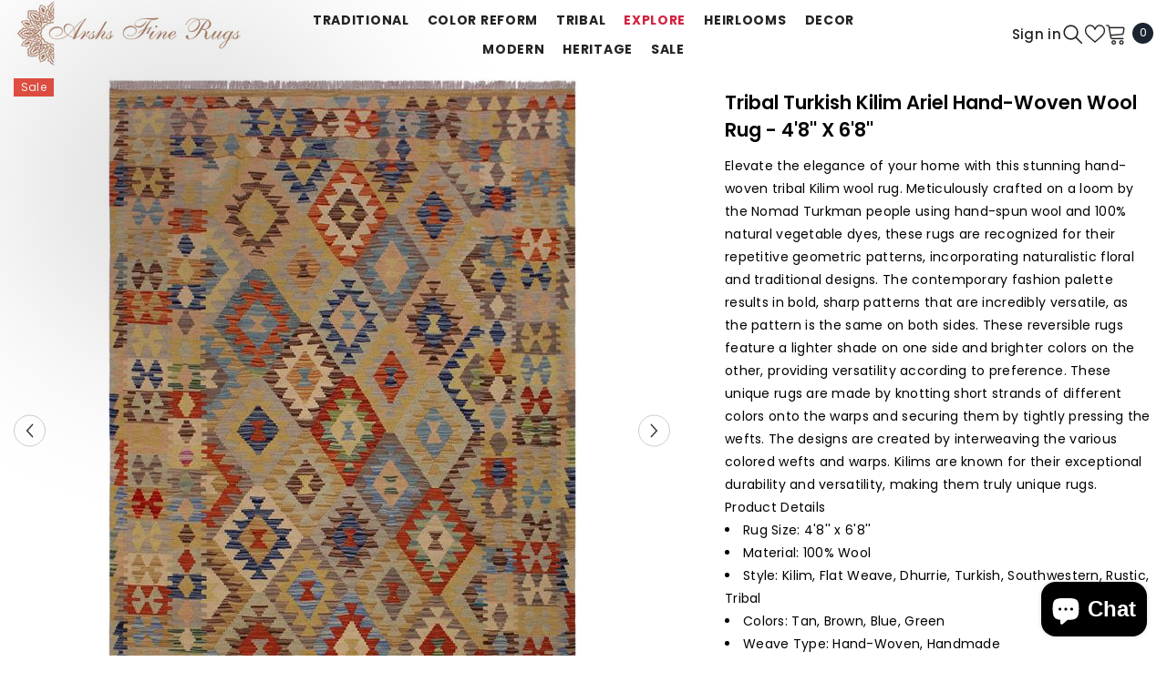

--- FILE ---
content_type: text/html; charset=utf-8
request_url: https://www.arshs.com/products/a11127-geometric-kilim-tan-brown-handmade-area-rugs-5x7
body_size: 67298
content:
<!doctype html><html class="no-js" lang="en">
    <head>
        <meta charset="utf-8">
        <meta http-equiv="X-UA-Compatible" content="IE=edge">
        <meta name="viewport" content="width=device-width,initial-scale=1">
        <meta name="theme-color" content="">
        <link rel="canonical" href="https://www.arshs.com/products/a11127-geometric-kilim-tan-brown-handmade-area-rugs-5x7" canonical-shop-url="https://www.arshs.com/"><link rel="shortcut icon" href="//www.arshs.com/cdn/shop/files/arshs_logo_1_32x32.jpg?v=1614286870" type="image/png"><link rel="preconnect" href="https://cdn.shopify.com" crossorigin>
        <title>Geometric Kilim Ariel Tan Brown Hand-Woven Area rugs 5x7  &ndash; Arshs Fine Rugs</title><meta name="description" content="Antique Flat Weave kilim area rug hand woven with wool with no pile made in Turkey, Afghanistan, Pakistan. Indoor tribal, geometric modern design flat-woven kilim rugs are reversible durable, affordable, lightweight are multi use">

<meta property="og:site_name" content="Arshs Fine Rugs">
<meta property="og:url" content="https://www.arshs.com/products/a11127-geometric-kilim-tan-brown-handmade-area-rugs-5x7">
<meta property="og:title" content="Geometric Kilim Ariel Tan Brown Hand-Woven Area rugs 5x7">
<meta property="og:type" content="product">
<meta property="og:description" content="Antique Flat Weave kilim area rug hand woven with wool with no pile made in Turkey, Afghanistan, Pakistan. Indoor tribal, geometric modern design flat-woven kilim rugs are reversible durable, affordable, lightweight are multi use"><meta property="og:image" content="http://www.arshs.com/cdn/shop/files/A11127.jpg?v=1736278796">
  <meta property="og:image:secure_url" content="https://www.arshs.com/cdn/shop/files/A11127.jpg?v=1736278796">
  <meta property="og:image:width" content="515">
  <meta property="og:image:height" content="773"><meta property="og:price:amount" content="373.80">
  <meta property="og:price:currency" content="USD"><meta name="twitter:card" content="summary_large_image">
<meta name="twitter:title" content="Geometric Kilim Ariel Tan Brown Hand-Woven Area rugs 5x7">
<meta name="twitter:description" content="Antique Flat Weave kilim area rug hand woven with wool with no pile made in Turkey, Afghanistan, Pakistan. Indoor tribal, geometric modern design flat-woven kilim rugs are reversible durable, affordable, lightweight are multi use">

        <script>window.performance && window.performance.mark && window.performance.mark('shopify.content_for_header.start');</script><meta name="google-site-verification" content="Ve2_zWsqZzgiYaZ5AdXwo756KVQXcOQzDstdSjT6WZk">
<meta name="facebook-domain-verification" content="m6ch1hg6y6hhdbgdn83b35zoa4z9f9">
<meta name="facebook-domain-verification" content="ctzxkdnt9xpy9sk0bhxieszqtain7y">
<meta name="facebook-domain-verification" content="9z9w7rijs2kbg332xsaemwmz2bh34m">
<meta name="google-site-verification" content="tDTRXn2XNBk4wIAHxVW_f_j9je7cCYyCQBnt35boF1A">
<meta name="google-site-verification" content="S9b6D3VhEwg-3Zb-3NgL2inON29AdsrHUJyBXldYGag">
<meta name="google-site-verification" content="ZmcNSnkwYCiuUd1uQE-7gx-5MSvbmh70Hkqo92fkGWk">
<meta id="shopify-digital-wallet" name="shopify-digital-wallet" content="/22260683/digital_wallets/dialog">
<meta name="shopify-checkout-api-token" content="433762d543fe642b735fb0b86f047902">
<meta id="in-context-paypal-metadata" data-shop-id="22260683" data-venmo-supported="false" data-environment="production" data-locale="en_US" data-paypal-v4="true" data-currency="USD">
<link rel="alternate" type="application/json+oembed" href="https://www.arshs.com/products/a11127-geometric-kilim-tan-brown-handmade-area-rugs-5x7.oembed">
<script async="async" src="/checkouts/internal/preloads.js?locale=en-US"></script>
<link rel="preconnect" href="https://shop.app" crossorigin="anonymous">
<script async="async" src="https://shop.app/checkouts/internal/preloads.js?locale=en-US&shop_id=22260683" crossorigin="anonymous"></script>
<script id="apple-pay-shop-capabilities" type="application/json">{"shopId":22260683,"countryCode":"US","currencyCode":"USD","merchantCapabilities":["supports3DS"],"merchantId":"gid:\/\/shopify\/Shop\/22260683","merchantName":"Arshs Fine Rugs","requiredBillingContactFields":["postalAddress","email","phone"],"requiredShippingContactFields":["postalAddress","email","phone"],"shippingType":"shipping","supportedNetworks":["visa","masterCard","amex","discover","elo","jcb"],"total":{"type":"pending","label":"Arshs Fine Rugs","amount":"1.00"},"shopifyPaymentsEnabled":true,"supportsSubscriptions":true}</script>
<script id="shopify-features" type="application/json">{"accessToken":"433762d543fe642b735fb0b86f047902","betas":["rich-media-storefront-analytics"],"domain":"www.arshs.com","predictiveSearch":true,"shopId":22260683,"locale":"en"}</script>
<script>var Shopify = Shopify || {};
Shopify.shop = "arshs-rugs-llc.myshopify.com";
Shopify.locale = "en";
Shopify.currency = {"active":"USD","rate":"1.0"};
Shopify.country = "US";
Shopify.theme = {"name":"6.7.1 New UPdated","id":132115759171,"schema_name":"Ella","schema_version":"6.7.1","theme_store_id":null,"role":"main"};
Shopify.theme.handle = "null";
Shopify.theme.style = {"id":null,"handle":null};
Shopify.cdnHost = "www.arshs.com/cdn";
Shopify.routes = Shopify.routes || {};
Shopify.routes.root = "/";</script>
<script type="module">!function(o){(o.Shopify=o.Shopify||{}).modules=!0}(window);</script>
<script>!function(o){function n(){var o=[];function n(){o.push(Array.prototype.slice.apply(arguments))}return n.q=o,n}var t=o.Shopify=o.Shopify||{};t.loadFeatures=n(),t.autoloadFeatures=n()}(window);</script>
<script>
  window.ShopifyPay = window.ShopifyPay || {};
  window.ShopifyPay.apiHost = "shop.app\/pay";
  window.ShopifyPay.redirectState = null;
</script>
<script id="shop-js-analytics" type="application/json">{"pageType":"product"}</script>
<script defer="defer" async type="module" src="//www.arshs.com/cdn/shopifycloud/shop-js/modules/v2/client.init-shop-cart-sync_BT-GjEfc.en.esm.js"></script>
<script defer="defer" async type="module" src="//www.arshs.com/cdn/shopifycloud/shop-js/modules/v2/chunk.common_D58fp_Oc.esm.js"></script>
<script defer="defer" async type="module" src="//www.arshs.com/cdn/shopifycloud/shop-js/modules/v2/chunk.modal_xMitdFEc.esm.js"></script>
<script type="module">
  await import("//www.arshs.com/cdn/shopifycloud/shop-js/modules/v2/client.init-shop-cart-sync_BT-GjEfc.en.esm.js");
await import("//www.arshs.com/cdn/shopifycloud/shop-js/modules/v2/chunk.common_D58fp_Oc.esm.js");
await import("//www.arshs.com/cdn/shopifycloud/shop-js/modules/v2/chunk.modal_xMitdFEc.esm.js");

  window.Shopify.SignInWithShop?.initShopCartSync?.({"fedCMEnabled":true,"windoidEnabled":true});

</script>
<script defer="defer" async type="module" src="//www.arshs.com/cdn/shopifycloud/shop-js/modules/v2/client.payment-terms_Ci9AEqFq.en.esm.js"></script>
<script defer="defer" async type="module" src="//www.arshs.com/cdn/shopifycloud/shop-js/modules/v2/chunk.common_D58fp_Oc.esm.js"></script>
<script defer="defer" async type="module" src="//www.arshs.com/cdn/shopifycloud/shop-js/modules/v2/chunk.modal_xMitdFEc.esm.js"></script>
<script type="module">
  await import("//www.arshs.com/cdn/shopifycloud/shop-js/modules/v2/client.payment-terms_Ci9AEqFq.en.esm.js");
await import("//www.arshs.com/cdn/shopifycloud/shop-js/modules/v2/chunk.common_D58fp_Oc.esm.js");
await import("//www.arshs.com/cdn/shopifycloud/shop-js/modules/v2/chunk.modal_xMitdFEc.esm.js");

  
</script>
<script>
  window.Shopify = window.Shopify || {};
  if (!window.Shopify.featureAssets) window.Shopify.featureAssets = {};
  window.Shopify.featureAssets['shop-js'] = {"shop-cart-sync":["modules/v2/client.shop-cart-sync_DZOKe7Ll.en.esm.js","modules/v2/chunk.common_D58fp_Oc.esm.js","modules/v2/chunk.modal_xMitdFEc.esm.js"],"init-fed-cm":["modules/v2/client.init-fed-cm_B6oLuCjv.en.esm.js","modules/v2/chunk.common_D58fp_Oc.esm.js","modules/v2/chunk.modal_xMitdFEc.esm.js"],"shop-cash-offers":["modules/v2/client.shop-cash-offers_D2sdYoxE.en.esm.js","modules/v2/chunk.common_D58fp_Oc.esm.js","modules/v2/chunk.modal_xMitdFEc.esm.js"],"shop-login-button":["modules/v2/client.shop-login-button_QeVjl5Y3.en.esm.js","modules/v2/chunk.common_D58fp_Oc.esm.js","modules/v2/chunk.modal_xMitdFEc.esm.js"],"pay-button":["modules/v2/client.pay-button_DXTOsIq6.en.esm.js","modules/v2/chunk.common_D58fp_Oc.esm.js","modules/v2/chunk.modal_xMitdFEc.esm.js"],"shop-button":["modules/v2/client.shop-button_DQZHx9pm.en.esm.js","modules/v2/chunk.common_D58fp_Oc.esm.js","modules/v2/chunk.modal_xMitdFEc.esm.js"],"avatar":["modules/v2/client.avatar_BTnouDA3.en.esm.js"],"init-windoid":["modules/v2/client.init-windoid_CR1B-cfM.en.esm.js","modules/v2/chunk.common_D58fp_Oc.esm.js","modules/v2/chunk.modal_xMitdFEc.esm.js"],"init-shop-for-new-customer-accounts":["modules/v2/client.init-shop-for-new-customer-accounts_C_vY_xzh.en.esm.js","modules/v2/client.shop-login-button_QeVjl5Y3.en.esm.js","modules/v2/chunk.common_D58fp_Oc.esm.js","modules/v2/chunk.modal_xMitdFEc.esm.js"],"init-shop-email-lookup-coordinator":["modules/v2/client.init-shop-email-lookup-coordinator_BI7n9ZSv.en.esm.js","modules/v2/chunk.common_D58fp_Oc.esm.js","modules/v2/chunk.modal_xMitdFEc.esm.js"],"init-shop-cart-sync":["modules/v2/client.init-shop-cart-sync_BT-GjEfc.en.esm.js","modules/v2/chunk.common_D58fp_Oc.esm.js","modules/v2/chunk.modal_xMitdFEc.esm.js"],"shop-toast-manager":["modules/v2/client.shop-toast-manager_DiYdP3xc.en.esm.js","modules/v2/chunk.common_D58fp_Oc.esm.js","modules/v2/chunk.modal_xMitdFEc.esm.js"],"init-customer-accounts":["modules/v2/client.init-customer-accounts_D9ZNqS-Q.en.esm.js","modules/v2/client.shop-login-button_QeVjl5Y3.en.esm.js","modules/v2/chunk.common_D58fp_Oc.esm.js","modules/v2/chunk.modal_xMitdFEc.esm.js"],"init-customer-accounts-sign-up":["modules/v2/client.init-customer-accounts-sign-up_iGw4briv.en.esm.js","modules/v2/client.shop-login-button_QeVjl5Y3.en.esm.js","modules/v2/chunk.common_D58fp_Oc.esm.js","modules/v2/chunk.modal_xMitdFEc.esm.js"],"shop-follow-button":["modules/v2/client.shop-follow-button_CqMgW2wH.en.esm.js","modules/v2/chunk.common_D58fp_Oc.esm.js","modules/v2/chunk.modal_xMitdFEc.esm.js"],"checkout-modal":["modules/v2/client.checkout-modal_xHeaAweL.en.esm.js","modules/v2/chunk.common_D58fp_Oc.esm.js","modules/v2/chunk.modal_xMitdFEc.esm.js"],"shop-login":["modules/v2/client.shop-login_D91U-Q7h.en.esm.js","modules/v2/chunk.common_D58fp_Oc.esm.js","modules/v2/chunk.modal_xMitdFEc.esm.js"],"lead-capture":["modules/v2/client.lead-capture_BJmE1dJe.en.esm.js","modules/v2/chunk.common_D58fp_Oc.esm.js","modules/v2/chunk.modal_xMitdFEc.esm.js"],"payment-terms":["modules/v2/client.payment-terms_Ci9AEqFq.en.esm.js","modules/v2/chunk.common_D58fp_Oc.esm.js","modules/v2/chunk.modal_xMitdFEc.esm.js"]};
</script>
<script>(function() {
  var isLoaded = false;
  function asyncLoad() {
    if (isLoaded) return;
    isLoaded = true;
    var urls = ["https:\/\/www.arshs.com\/apps\/giraffly-trust\/trust-worker-42cdb4c3b522f3045f38fdadd59c151b7caeb8a3.js?v=20230125015343\u0026shop=arshs-rugs-llc.myshopify.com","https:\/\/metashop.dolphinsuite.com\/ow_static\/plugins\/biolink\/js\/clicktracking.js?t=1698341166\u0026shop=arshs-rugs-llc.myshopify.com"];
    for (var i = 0; i < urls.length; i++) {
      var s = document.createElement('script');
      s.type = 'text/javascript';
      s.async = true;
      s.src = urls[i];
      var x = document.getElementsByTagName('script')[0];
      x.parentNode.insertBefore(s, x);
    }
  };
  if(window.attachEvent) {
    window.attachEvent('onload', asyncLoad);
  } else {
    window.addEventListener('load', asyncLoad, false);
  }
})();</script>
<script id="__st">var __st={"a":22260683,"offset":-18000,"reqid":"f03a7ae8-ba6d-45a0-a3bc-d50a58e930c3-1769330671","pageurl":"www.arshs.com\/products\/a11127-geometric-kilim-tan-brown-handmade-area-rugs-5x7","u":"e5c9be272415","p":"product","rtyp":"product","rid":7331105144899};</script>
<script>window.ShopifyPaypalV4VisibilityTracking = true;</script>
<script id="captcha-bootstrap">!function(){'use strict';const t='contact',e='account',n='new_comment',o=[[t,t],['blogs',n],['comments',n],[t,'customer']],c=[[e,'customer_login'],[e,'guest_login'],[e,'recover_customer_password'],[e,'create_customer']],r=t=>t.map((([t,e])=>`form[action*='/${t}']:not([data-nocaptcha='true']) input[name='form_type'][value='${e}']`)).join(','),a=t=>()=>t?[...document.querySelectorAll(t)].map((t=>t.form)):[];function s(){const t=[...o],e=r(t);return a(e)}const i='password',u='form_key',d=['recaptcha-v3-token','g-recaptcha-response','h-captcha-response',i],f=()=>{try{return window.sessionStorage}catch{return}},m='__shopify_v',_=t=>t.elements[u];function p(t,e,n=!1){try{const o=window.sessionStorage,c=JSON.parse(o.getItem(e)),{data:r}=function(t){const{data:e,action:n}=t;return t[m]||n?{data:e,action:n}:{data:t,action:n}}(c);for(const[e,n]of Object.entries(r))t.elements[e]&&(t.elements[e].value=n);n&&o.removeItem(e)}catch(o){console.error('form repopulation failed',{error:o})}}const l='form_type',E='cptcha';function T(t){t.dataset[E]=!0}const w=window,h=w.document,L='Shopify',v='ce_forms',y='captcha';let A=!1;((t,e)=>{const n=(g='f06e6c50-85a8-45c8-87d0-21a2b65856fe',I='https://cdn.shopify.com/shopifycloud/storefront-forms-hcaptcha/ce_storefront_forms_captcha_hcaptcha.v1.5.2.iife.js',D={infoText:'Protected by hCaptcha',privacyText:'Privacy',termsText:'Terms'},(t,e,n)=>{const o=w[L][v],c=o.bindForm;if(c)return c(t,g,e,D).then(n);var r;o.q.push([[t,g,e,D],n]),r=I,A||(h.body.append(Object.assign(h.createElement('script'),{id:'captcha-provider',async:!0,src:r})),A=!0)});var g,I,D;w[L]=w[L]||{},w[L][v]=w[L][v]||{},w[L][v].q=[],w[L][y]=w[L][y]||{},w[L][y].protect=function(t,e){n(t,void 0,e),T(t)},Object.freeze(w[L][y]),function(t,e,n,w,h,L){const[v,y,A,g]=function(t,e,n){const i=e?o:[],u=t?c:[],d=[...i,...u],f=r(d),m=r(i),_=r(d.filter((([t,e])=>n.includes(e))));return[a(f),a(m),a(_),s()]}(w,h,L),I=t=>{const e=t.target;return e instanceof HTMLFormElement?e:e&&e.form},D=t=>v().includes(t);t.addEventListener('submit',(t=>{const e=I(t);if(!e)return;const n=D(e)&&!e.dataset.hcaptchaBound&&!e.dataset.recaptchaBound,o=_(e),c=g().includes(e)&&(!o||!o.value);(n||c)&&t.preventDefault(),c&&!n&&(function(t){try{if(!f())return;!function(t){const e=f();if(!e)return;const n=_(t);if(!n)return;const o=n.value;o&&e.removeItem(o)}(t);const e=Array.from(Array(32),(()=>Math.random().toString(36)[2])).join('');!function(t,e){_(t)||t.append(Object.assign(document.createElement('input'),{type:'hidden',name:u})),t.elements[u].value=e}(t,e),function(t,e){const n=f();if(!n)return;const o=[...t.querySelectorAll(`input[type='${i}']`)].map((({name:t})=>t)),c=[...d,...o],r={};for(const[a,s]of new FormData(t).entries())c.includes(a)||(r[a]=s);n.setItem(e,JSON.stringify({[m]:1,action:t.action,data:r}))}(t,e)}catch(e){console.error('failed to persist form',e)}}(e),e.submit())}));const S=(t,e)=>{t&&!t.dataset[E]&&(n(t,e.some((e=>e===t))),T(t))};for(const o of['focusin','change'])t.addEventListener(o,(t=>{const e=I(t);D(e)&&S(e,y())}));const B=e.get('form_key'),M=e.get(l),P=B&&M;t.addEventListener('DOMContentLoaded',(()=>{const t=y();if(P)for(const e of t)e.elements[l].value===M&&p(e,B);[...new Set([...A(),...v().filter((t=>'true'===t.dataset.shopifyCaptcha))])].forEach((e=>S(e,t)))}))}(h,new URLSearchParams(w.location.search),n,t,e,['guest_login'])})(!0,!0)}();</script>
<script integrity="sha256-4kQ18oKyAcykRKYeNunJcIwy7WH5gtpwJnB7kiuLZ1E=" data-source-attribution="shopify.loadfeatures" defer="defer" src="//www.arshs.com/cdn/shopifycloud/storefront/assets/storefront/load_feature-a0a9edcb.js" crossorigin="anonymous"></script>
<script crossorigin="anonymous" defer="defer" src="//www.arshs.com/cdn/shopifycloud/storefront/assets/shopify_pay/storefront-65b4c6d7.js?v=20250812"></script>
<script data-source-attribution="shopify.dynamic_checkout.dynamic.init">var Shopify=Shopify||{};Shopify.PaymentButton=Shopify.PaymentButton||{isStorefrontPortableWallets:!0,init:function(){window.Shopify.PaymentButton.init=function(){};var t=document.createElement("script");t.src="https://www.arshs.com/cdn/shopifycloud/portable-wallets/latest/portable-wallets.en.js",t.type="module",document.head.appendChild(t)}};
</script>
<script data-source-attribution="shopify.dynamic_checkout.buyer_consent">
  function portableWalletsHideBuyerConsent(e){var t=document.getElementById("shopify-buyer-consent"),n=document.getElementById("shopify-subscription-policy-button");t&&n&&(t.classList.add("hidden"),t.setAttribute("aria-hidden","true"),n.removeEventListener("click",e))}function portableWalletsShowBuyerConsent(e){var t=document.getElementById("shopify-buyer-consent"),n=document.getElementById("shopify-subscription-policy-button");t&&n&&(t.classList.remove("hidden"),t.removeAttribute("aria-hidden"),n.addEventListener("click",e))}window.Shopify?.PaymentButton&&(window.Shopify.PaymentButton.hideBuyerConsent=portableWalletsHideBuyerConsent,window.Shopify.PaymentButton.showBuyerConsent=portableWalletsShowBuyerConsent);
</script>
<script data-source-attribution="shopify.dynamic_checkout.cart.bootstrap">document.addEventListener("DOMContentLoaded",(function(){function t(){return document.querySelector("shopify-accelerated-checkout-cart, shopify-accelerated-checkout")}if(t())Shopify.PaymentButton.init();else{new MutationObserver((function(e,n){t()&&(Shopify.PaymentButton.init(),n.disconnect())})).observe(document.body,{childList:!0,subtree:!0})}}));
</script>
<script id='scb4127' type='text/javascript' async='' src='https://www.arshs.com/cdn/shopifycloud/privacy-banner/storefront-banner.js'></script><link id="shopify-accelerated-checkout-styles" rel="stylesheet" media="screen" href="https://www.arshs.com/cdn/shopifycloud/portable-wallets/latest/accelerated-checkout-backwards-compat.css" crossorigin="anonymous">
<style id="shopify-accelerated-checkout-cart">
        #shopify-buyer-consent {
  margin-top: 1em;
  display: inline-block;
  width: 100%;
}

#shopify-buyer-consent.hidden {
  display: none;
}

#shopify-subscription-policy-button {
  background: none;
  border: none;
  padding: 0;
  text-decoration: underline;
  font-size: inherit;
  cursor: pointer;
}

#shopify-subscription-policy-button::before {
  box-shadow: none;
}

      </style>
<script id="sections-script" data-sections="header-mobile,header-navigation-utility" defer="defer" src="//www.arshs.com/cdn/shop/t/47/compiled_assets/scripts.js?v=5087"></script>
<script>window.performance && window.performance.mark && window.performance.mark('shopify.content_for_header.end');</script>
        <style>@import url('https://fonts.googleapis.com/css?family=Poppins:300,300i,400,400i,500,500i,600,600i,700,700i,800,800i&display=swap');
                :root {
        --font-family-1: Poppins;
        --font-family-2: Poppins;

        /* Settings Body */--font-body-family: Poppins;--font-body-size: 12px;--font-body-weight: 400;--body-line-height: 22px;--body-letter-spacing: .02em;

        /* Settings Heading */--font-heading-family: Poppins;--font-heading-size: 16px;--font-heading-weight: 700;--font-heading-style: normal;--heading-line-height: 24px;--heading-letter-spacing: .05em;--heading-text-transform: uppercase;--heading-border-height: 2px;

        /* Menu Lv1 */--font-menu-lv1-family: Poppins;--font-menu-lv1-size: 14px;--font-menu-lv1-weight: 700;--menu-lv1-line-height: 22px;--menu-lv1-letter-spacing: .05em;--menu-lv1-text-transform: uppercase;

        /* Menu Lv2 */--font-menu-lv2-family: Poppins;--font-menu-lv2-size: 12px;--font-menu-lv2-weight: 400;--menu-lv2-line-height: 22px;--menu-lv2-letter-spacing: .02em;--menu-lv2-text-transform: capitalize;

        /* Menu Lv3 */--font-menu-lv3-family: Poppins;--font-menu-lv3-size: 12px;--font-menu-lv3-weight: 400;--menu-lv3-line-height: 22px;--menu-lv3-letter-spacing: .02em;--menu-lv3-text-transform: capitalize;

        /* Mega Menu Lv2 */--font-mega-menu-lv2-family: Poppins;--font-mega-menu-lv2-size: 12px;--font-mega-menu-lv2-weight: 600;--font-mega-menu-lv2-style: normal;--mega-menu-lv2-line-height: 22px;--mega-menu-lv2-letter-spacing: .02em;--mega-menu-lv2-text-transform: uppercase;

        /* Mega Menu Lv3 */--font-mega-menu-lv3-family: Poppins;--font-mega-menu-lv3-size: 12px;--font-mega-menu-lv3-weight: 400;--mega-menu-lv3-line-height: 22px;--mega-menu-lv3-letter-spacing: .02em;--mega-menu-lv3-text-transform: capitalize;

        /* Product Card Title */--product-title-font: Poppins;--product-title-font-size : 12px;--product-title-font-weight : 400;--product-title-line-height: 22px;--product-title-letter-spacing: .02em;--product-title-line-text : 2;--product-title-text-transform : capitalize;--product-title-margin-bottom: 10px;

        /* Product Card Vendor */--product-vendor-font: Poppins;--product-vendor-font-size : 12px;--product-vendor-font-weight : 400;--product-vendor-font-style : normal;--product-vendor-line-height: 22px;--product-vendor-letter-spacing: .02em;--product-vendor-text-transform : uppercase;--product-vendor-margin-bottom: 0px;--product-vendor-margin-top: 0px;

        /* Product Card Price */--product-price-font: Poppins;--product-price-font-size : 14px;--product-price-font-weight : 600;--product-price-line-height: 22px;--product-price-letter-spacing: .02em;--product-price-margin-top: 0px;--product-price-margin-bottom: 13px;

        /* Product Card Badge */--badge-font: Poppins;--badge-font-size : 12px;--badge-font-weight : 400;--badge-text-transform : capitalize;--badge-letter-spacing: .02em;--badge-line-height: 20px;--badge-border-radius: 0px;--badge-padding-top: 0px;--badge-padding-bottom: 0px;--badge-padding-left-right: 8px;--badge-postion-top: 0px;--badge-postion-left-right: 0px;

        /* Product Quickview */
        --product-quickview-font-size : 12px; --product-quickview-line-height: 23px; --product-quickview-border-radius: 1px; --product-quickview-padding-top: 0px; --product-quickview-padding-bottom: 0px; --product-quickview-padding-left-right: 7px; --product-quickview-sold-out-product: #e95144;--product-quickview-box-shadow: none;/* Blog Card Tile */--blog-title-font: Poppins;--blog-title-font-size : 20px; --blog-title-font-weight : 700; --blog-title-line-height: 29px; --blog-title-letter-spacing: .09em; --blog-title-text-transform : uppercase;

        /* Blog Card Info (Date, Author) */--blog-info-font: Poppins;--blog-info-font-size : 14px; --blog-info-font-weight : 400; --blog-info-line-height: 20px; --blog-info-letter-spacing: .02em; --blog-info-text-transform : uppercase;

        /* Button 1 */--btn-1-font-family: Poppins;--btn-1-font-size: 14px; --btn-1-font-weight: 700; --btn-1-text-transform: uppercase; --btn-1-line-height: 22px; --btn-1-letter-spacing: .05em; --btn-1-text-align: center; --btn-1-border-radius: 0px; --btn-1-border-width: 1px; --btn-1-border-style: solid; --btn-1-padding-top: 10px; --btn-1-padding-bottom: 10px; --btn-1-horizontal-length: 0px; --btn-1-vertical-length: 0px; --btn-1-blur-radius: 0px; --btn-1-spread: 0px;
        --btn-1-all-bg-opacity-hover: rgba(0, 0, 0, 0.5);--btn-1-inset: ;/* Button 2 */--btn-2-font-family: Poppins;--btn-2-font-size: 18px; --btn-2-font-weight: 700; --btn-2-text-transform: uppercase; --btn-2-line-height: 23px; --btn-2-letter-spacing: .05em; --btn-2-text-align: right; --btn-2-border-radius: 6px; --btn-2-border-width: 1px; --btn-2-border-style: solid; --btn-2-padding-top: 20px; --btn-2-padding-bottom: 20px; --btn-2-horizontal-length: 4px; --btn-2-vertical-length: 4px; --btn-2-blur-radius: 7px; --btn-2-spread: 0px;
        --btn-2-all-bg-opacity: rgba(25, 145, 226, 0.5);--btn-2-all-bg-opacity-hover: rgba(0, 0, 0, 0.5);--btn-2-inset: ;/* Button 3 */--btn-3-font-family: Poppins;--btn-3-font-size: 14px; --btn-3-font-weight: 700; --btn-3-text-transform: uppercase; --btn-3-line-height: 22px; --btn-3-letter-spacing: .05em; --btn-3-text-align: center; --btn-3-border-radius: 0px; --btn-3-border-width: 1px; --btn-3-border-style: solid; --btn-3-padding-top: 10px; --btn-3-padding-bottom: 10px; --btn-3-horizontal-length: 0px; --btn-3-vertical-length: 0px; --btn-3-blur-radius: 0px; --btn-3-spread: 0px;
        --btn-3-all-bg-opacity: rgba(0, 0, 0, 0.1);--btn-3-all-bg-opacity-hover: rgba(0, 0, 0, 0.1);--btn-3-inset: ;/* Footer Heading */--footer-heading-font-family: Poppins;--footer-heading-font-size : 15px; --footer-heading-font-weight : 600; --footer-heading-line-height : 22px; --footer-heading-letter-spacing : .05em; --footer-heading-text-transform : uppercase;

        /* Footer Link */--footer-link-font-family: Poppins;--footer-link-font-size : 12px; --footer-link-font-weight : ; --footer-link-line-height : 28px; --footer-link-letter-spacing : .02em; --footer-link-text-transform : capitalize;

        /* Page Title */--font-page-title-family: Poppins;--font-page-title-size: 20px; --font-page-title-weight: 700; --font-page-title-style: normal; --page-title-line-height: 20px; --page-title-letter-spacing: .05em; --page-title-text-transform: uppercase;

        /* Font Product Tab Title */
        --font-tab-type-1: Poppins; --font-tab-type-2: Poppins;

        /* Text Size */
        --text-size-font-size : 10px; --text-size-font-weight : 400; --text-size-line-height : 22px; --text-size-letter-spacing : 0; --text-size-text-transform : uppercase; --text-size-color : #787878;

        /* Font Weight */
        --font-weight-normal: 400; --font-weight-medium: 500; --font-weight-semibold: 600; --font-weight-bold: 700; --font-weight-bolder: 800; --font-weight-black: 900;

        /* Radio Button */
        --form-label-checkbox-before-bg: #fff; --form-label-checkbox-before-border: #cecece; --form-label-checkbox-before-bg-checked: #000;

        /* Conatiner */
        --body-custom-width-container: 1600px;

        /* Layout Boxed */
        --color-background-layout-boxed: #f8f8f8;/* Arrow */
        --position-horizontal-slick-arrow: 0;

        /* General Color*/
        --color-text: #232323; --color-text2: #969696; --color-global: #232323; --color-white: #FFFFFF; --color-grey: #868686; --color-black: #202020; --color-base-text-rgb: 35, 35, 35; --color-base-text2-rgb: 150, 150, 150; --color-background: #ffffff; --color-background-rgb: 255, 255, 255; --color-background-overylay: rgba(255, 255, 255, 0.9); --color-base-accent-text: ; --color-base-accent-1: ; --color-base-accent-2: ; --color-link: #232323; --color-link-hover: #232323; --color-error: #D93333; --color-error-bg: #FCEEEE; --color-success: #5A5A5A; --color-success-bg: #DFF0D8; --color-info: #202020; --color-info-bg: #FFF2DD; --color-link-underline: rgba(35, 35, 35, 0.5); --color-breadcrumb: #999999; --colors-breadcrumb-hover: #232323;--colors-breadcrumb-active: #999999; --border-global: #e6e6e6; --bg-global: #fafafa; --bg-planceholder: #fafafa; --color-warning: #fff; --bg-warning: #e0b252; --color-background-10 : #e9e9e9; --color-background-20 : #d3d3d3; --color-background-30 : #bdbdbd; --color-background-50 : #919191; --color-background-global : #919191;

        /* Arrow Color */
        --arrow-color: #323232; --arrow-background-color: #fff; --arrow-border-color: #ccc;--arrow-color-hover: #323232;--arrow-background-color-hover: #f8f8f8;--arrow-border-color-hover: #f8f8f8;--arrow-width: 35px;--arrow-height: 35px;--arrow-size: px;--arrow-size-icon: 17px;--arrow-border-radius: 50%;--arrow-border-width: 1px;--arrow-width-half: -17px;

        /* Pagination Color */
        --pagination-item-color: #3c3c3c; --pagination-item-color-active: #3c3c3c; --pagination-item-bg-color: #fff;--pagination-item-bg-color-active: #fff;--pagination-item-border-color: #fff;--pagination-item-border-color-active: #ffffff;--pagination-arrow-color: #3c3c3c;--pagination-arrow-color-active: #3c3c3c;--pagination-arrow-bg-color: #fff;--pagination-arrow-bg-color-active: #fff;--pagination-arrow-border-color: #fff;--pagination-arrow-border-color-active: #fff;

        /* Dots Color */
        --dots-color: transparent;--dots-border-color: #323232;--dots-color-active: #323232;--dots-border-color-active: #323232;--dots-style2-background-opacity: #00000050;--dots-width: 12px;--dots-height: 12px;

        /* Button Color */
        --btn-1-color: #FFFFFF;--btn-1-bg: #232323;--btn-1-border: #232323;--btn-1-color-hover: #232323;--btn-1-bg-hover: #ffffff;--btn-1-border-hover: #232323;
        --btn-2-color: #232323;--btn-2-bg: #FFFFFF;--btn-2-border: #727272;--btn-2-color-hover: #FFFFFF;--btn-2-bg-hover: #232323;--btn-2-border-hover: #232323;
        --btn-3-color: #FFFFFF;--btn-3-bg: #e9514b;--btn-3-border: #e9514b;--btn-3-color-hover: #ffffff;--btn-3-bg-hover: #e9514b;--btn-3-border-hover: #e9514b;
        --anchor-transition: all ease .3s;--bg-white: #ffffff;--bg-black: #000000;--bg-grey: #808080;--icon: var(--color-text);--text-cart: #3c3c3c;--duration-short: 100ms;--duration-default: 350ms;--duration-long: 500ms;--form-input-bg: #ffffff;--form-input-border: #c7c7c7;--form-input-color: #232323;--form-input-placeholder: #868686;--form-label: #232323;

        --new-badge-color: #232323;--new-badge-bg: #FFFFFF;--sale-badge-color: #ffffff;--sale-badge-bg: #e95144;--sold-out-badge-color: #ffffff;--sold-out-badge-bg: #c1c1c1;--custom-badge-color: #ffffff;--custom-badge-bg: #ffbb49;--bundle-badge-color: #ffffff;--bundle-badge-bg: #232323;
        
        --product-title-color : #232323;--product-title-color-hover : #232323;--product-vendor-color : #969696;--product-price-color : #232323;--product-sale-price-color : #e95144;--product-compare-price-color : #969696;--product-countdown-color : #c12e48;--product-countdown-bg-color : #ffffff;

        --product-swatch-border : #cbcbcb;--product-swatch-border-active : #232323;--product-swatch-width : 40px;--product-swatch-height : 40px;--product-swatch-border-radius : 0px;--product-swatch-color-width : 40px;--product-swatch-color-height : 40px;--product-swatch-color-border-radius : 20px;

        --product-wishlist-color : #000000;--product-wishlist-bg : #ffffff;--product-wishlist-border : transparent;--product-wishlist-color-added : #ffffff;--product-wishlist-bg-added : #000000;--product-wishlist-border-added : transparent;--product-compare-color : #000000;--product-compare-bg : #FFFFFF;--product-compare-color-added : #D12442; --product-compare-bg-added : #FFFFFF; --product-hot-stock-text-color : #d62828; --product-quick-view-color : #000000; --product-cart-image-fit : contain; --product-title-variant-font-size: 16px;--product-quick-view-bg : #FFFFFF;--product-quick-view-bg-above-button: rgba(255, 255, 255, 0.7);--product-quick-view-color-hover : #FFFFFF;--product-quick-view-bg-hover : #000000;--product-action-color : #232323;--product-action-bg : #ffffff;--product-action-border : #000000;--product-action-color-hover : #FFFFFF;--product-action-bg-hover : #232323;--product-action-border-hover : #232323;

        /* Multilevel Category Filter */
        --color-label-multiLevel-categories: #232323;--bg-label-multiLevel-categories: #fff;--color-button-multiLevel-categories: #fff;--bg-button-multiLevel-categories: #ff8b21;--border-button-multiLevel-categories: transparent;--hover-color-button-multiLevel-categories: #fff;--hover-bg-button-multiLevel-categories: #ff8b21;--cart-item-bg : #ffffff;--cart-item-border : #e8e8e8;--cart-item-border-width : 1px;--cart-item-border-style : solid;--free-shipping-height : 10px;--free-shipping-border-radius : 20px;--free-shipping-color : #727272; --free-shipping-bg : #ededed;--free-shipping-bg-1: #e95144;--free-shipping-bg-2: #ffc206;--free-shipping-bg-3: #69c69c;--free-shipping-bg-4: #69c69c; --free-shipping-min-height : 20.0px;--w-product-swatch-custom: 30px;--h-product-swatch-custom: 30px;--w-product-swatch-custom-mb: 20px;--h-product-swatch-custom-mb: 20px;--font-size-product-swatch-more: 12px;--swatch-border : #cbcbcb;--swatch-border-active : #232323;

        --variant-size: #232323;--variant-size-border: #e7e7e7;--variant-size-bg: #ffffff;--variant-size-hover: #ffffff;--variant-size-border-hover: #232323;--variant-size-bg-hover: #232323;--variant-bg : #ffffff; --variant-color : #232323; --variant-bg-active : #ffffff; --variant-color-active : #232323;

        --fontsize-text-social: 12px;
        --page-content-distance: 64px;--sidebar-content-distance: 40px;--button-transition-ease: cubic-bezier(.25,.46,.45,.94);

        /* Loading Spinner Color */
        --spinner-top-color: #fc0; --spinner-right-color: #4dd4c6; --spinner-bottom-color: #f00; --spinner-left-color: #f6f6f6;

        /* Product Card Marquee */
        --product-marquee-background-color: ;--product-marquee-text-color: #FFFFFF;--product-marquee-text-size: 14px;--product-marquee-text-mobile-size: 14px;--product-marquee-text-weight: 400;--product-marquee-text-transform: none;--product-marquee-text-style: italic;--product-marquee-speed: ; --product-marquee-line-height: calc(var(--product-marquee-text-mobile-size) * 1.5);
    }
</style>
        <link href="//www.arshs.com/cdn/shop/t/47/assets/base.css?v=64192841481213099751735943179" rel="stylesheet" type="text/css" media="all" />
<link href="//www.arshs.com/cdn/shop/t/47/assets/fade-up-animation.css?v=148448505227430981271735943181" rel="stylesheet" type="text/css" media="all" />
<link href="//www.arshs.com/cdn/shop/t/47/assets/animated.css?v=91884483947907798981735943179" rel="stylesheet" type="text/css" media="all" />
<link href="//www.arshs.com/cdn/shop/t/47/assets/component-card.css?v=85101759894844116361735943179" rel="stylesheet" type="text/css" media="all" />
<link href="//www.arshs.com/cdn/shop/t/47/assets/component-loading-overlay.css?v=23413779889692260311735943180" rel="stylesheet" type="text/css" media="all" />
<link href="//www.arshs.com/cdn/shop/t/47/assets/component-loading-banner.css?v=174182093490133639901735943180" rel="stylesheet" type="text/css" media="all" />
<link href="//www.arshs.com/cdn/shop/t/47/assets/component-quick-cart.css?v=51373453988532490831735943181" rel="stylesheet" type="text/css" media="all" />
<link rel="stylesheet" href="//www.arshs.com/cdn/shop/t/47/assets/vendor.css?v=164616260963476715651735943183" media="print" onload="this.media='all'">
<noscript><link href="//www.arshs.com/cdn/shop/t/47/assets/vendor.css?v=164616260963476715651735943183" rel="stylesheet" type="text/css" media="all" /></noscript>



<link href="//www.arshs.com/cdn/shop/t/47/assets/component-predictive-search.css?v=81735768038191387371735943180" rel="stylesheet" type="text/css" media="all" />
<link rel="stylesheet" href="//www.arshs.com/cdn/shop/t/47/assets/component-newsletter.css?v=111617043413587308161735943180" media="print" onload="this.media='all'">
<link rel="stylesheet" href="//www.arshs.com/cdn/shop/t/47/assets/component-slider.css?v=134420753549460766241735943181" media="print" onload="this.media='all'">
<link rel="stylesheet" href="//www.arshs.com/cdn/shop/t/47/assets/component-list-social.css?v=102044711114163579551735943180" media="print" onload="this.media='all'"><noscript><link href="//www.arshs.com/cdn/shop/t/47/assets/component-newsletter.css?v=111617043413587308161735943180" rel="stylesheet" type="text/css" media="all" /></noscript>
<noscript><link href="//www.arshs.com/cdn/shop/t/47/assets/component-slider.css?v=134420753549460766241735943181" rel="stylesheet" type="text/css" media="all" /></noscript>
<noscript><link href="//www.arshs.com/cdn/shop/t/47/assets/component-list-social.css?v=102044711114163579551735943180" rel="stylesheet" type="text/css" media="all" /></noscript>

<style type="text/css">
	.nav-title-mobile {display: none;}.list-menu--disclosure{display: none;position: absolute;min-width: 100%;width: 22rem;background-color: var(--bg-white);box-shadow: 0 1px 4px 0 rgb(0 0 0 / 15%);padding: 5px 0 5px 20px;opacity: 0;visibility: visible;pointer-events: none;transition: opacity var(--duration-default) ease, transform var(--duration-default) ease;}.list-menu--disclosure-2{margin-left: calc(100% - 15px);z-index: 2;top: -5px;}.list-menu--disclosure:focus {outline: none;}.list-menu--disclosure.localization-selector {max-height: 18rem;overflow: auto;width: 10rem;padding: 0.5rem;}.js menu-drawer > details > summary::before, .js menu-drawer > details[open]:not(.menu-opening) > summary::before {content: '';position: absolute;cursor: default;width: 100%;height: calc(100vh - 100%);height: calc(var(--viewport-height, 100vh) - (var(--header-bottom-position, 100%)));top: 100%;left: 0;background: var(--color-foreground-50);opacity: 0;visibility: hidden;z-index: 2;transition: opacity var(--duration-default) ease,visibility var(--duration-default) ease;}menu-drawer > details[open] > summary::before {visibility: visible;opacity: 1;}.menu-drawer {position: absolute;transform: translateX(-100%);visibility: hidden;z-index: 3;left: 0;top: 100%;width: 100%;max-width: calc(100vw - 4rem);padding: 0;border: 0.1rem solid var(--color-background-10);border-left: 0;border-bottom: 0;background-color: var(--bg-white);overflow-x: hidden;}.js .menu-drawer {height: calc(100vh - 100%);height: calc(var(--viewport-height, 100vh) - (var(--header-bottom-position, 100%)));}.js details[open] > .menu-drawer, .js details[open] > .menu-drawer__submenu {transition: transform var(--duration-default) ease, visibility var(--duration-default) ease;}.no-js details[open] > .menu-drawer, .js details[open].menu-opening > .menu-drawer, details[open].menu-opening > .menu-drawer__submenu {transform: translateX(0);visibility: visible;}@media screen and (min-width: 750px) {.menu-drawer {width: 40rem;}.no-js .menu-drawer {height: auto;}}.menu-drawer__inner-container {position: relative;height: 100%;}.menu-drawer__navigation-container {display: grid;grid-template-rows: 1fr auto;align-content: space-between;overflow-y: auto;height: 100%;}.menu-drawer__navigation {padding: 0 0 5.6rem 0;}.menu-drawer__inner-submenu {height: 100%;overflow-x: hidden;overflow-y: auto;}.no-js .menu-drawer__navigation {padding: 0;}.js .menu-drawer__menu li {width: 100%;border-bottom: 1px solid #e6e6e6;overflow: hidden;}.menu-drawer__menu-item{line-height: var(--body-line-height);letter-spacing: var(--body-letter-spacing);padding: 10px 20px 10px 15px;cursor: pointer;display: flex;align-items: center;justify-content: space-between;}.menu-drawer__menu-item .label{display: inline-block;vertical-align: middle;font-size: calc(var(--font-body-size) - 4px);font-weight: var(--font-weight-normal);letter-spacing: var(--body-letter-spacing);height: 20px;line-height: 20px;margin: 0 0 0 10px;padding: 0 5px;text-transform: uppercase;text-align: center;position: relative;}.menu-drawer__menu-item .label:before{content: "";position: absolute;border: 5px solid transparent;top: 50%;left: -9px;transform: translateY(-50%);}.menu-drawer__menu-item > .icon{width: 24px;height: 24px;margin: 0 10px 0 0;}.menu-drawer__menu-item > .symbol {position: absolute;right: 20px;top: 50%;transform: translateY(-50%);display: flex;align-items: center;justify-content: center;font-size: 0;pointer-events: none;}.menu-drawer__menu-item > .symbol .icon{width: 14px;height: 14px;opacity: .6;}.menu-mobile-icon .menu-drawer__menu-item{justify-content: flex-start;}.no-js .menu-drawer .menu-drawer__menu-item > .symbol {display: none;}.js .menu-drawer__submenu {position: absolute;top: 0;width: 100%;bottom: 0;left: 0;background-color: var(--bg-white);z-index: 1;transform: translateX(100%);visibility: hidden;}.js .menu-drawer__submenu .menu-drawer__submenu {overflow-y: auto;}.menu-drawer__close-button {display: block;width: 100%;padding: 10px 15px;background-color: transparent;border: none;background: #f6f8f9;position: relative;}.menu-drawer__close-button .symbol{position: absolute;top: auto;left: 20px;width: auto;height: 22px;z-index: 10;display: flex;align-items: center;justify-content: center;font-size: 0;pointer-events: none;}.menu-drawer__close-button .icon {display: inline-block;vertical-align: middle;width: 18px;height: 18px;transform: rotate(180deg);}.menu-drawer__close-button .text{max-width: calc(100% - 50px);white-space: nowrap;overflow: hidden;text-overflow: ellipsis;display: inline-block;vertical-align: top;width: 100%;margin: 0 auto;}.no-js .menu-drawer__close-button {display: none;}.menu-drawer__utility-links {padding: 2rem;}.menu-drawer__account {display: inline-flex;align-items: center;text-decoration: none;padding: 1.2rem;margin-left: -1.2rem;font-size: 1.4rem;}.menu-drawer__account .icon-account {height: 2rem;width: 2rem;margin-right: 1rem;}.menu-drawer .list-social {justify-content: flex-start;margin-left: -1.25rem;margin-top: 2rem;}.menu-drawer .list-social:empty {display: none;}.menu-drawer .list-social__link {padding: 1.3rem 1.25rem;}

	/* Style General */
	.d-block{display: block}.d-inline-block{display: inline-block}.d-flex{display: flex}.d-none {display: none}.d-grid{display: grid}.ver-alg-mid {vertical-align: middle}.ver-alg-top{vertical-align: top}
	.flex-jc-start{justify-content:flex-start}.flex-jc-end{justify-content:flex-end}.flex-jc-center{justify-content:center}.flex-jc-between{justify-content:space-between}.flex-jc-stretch{justify-content:stretch}.flex-align-start{align-items: flex-start}.flex-align-center{align-items: center}.flex-align-end{align-items: flex-end}.flex-align-stretch{align-items:stretch}.flex-wrap{flex-wrap: wrap}.flex-nowrap{flex-wrap: nowrap}.fd-row{flex-direction:row}.fd-row-reverse{flex-direction:row-reverse}.fd-column{flex-direction:column}.fd-column-reverse{flex-direction:column-reverse}.fg-0{flex-grow:0}.fs-0{flex-shrink:0}.gap-15{gap:15px}.gap-30{gap:30px}.gap-col-30{column-gap:30px}
	.p-relative{position:relative}.p-absolute{position:absolute}.p-static{position:static}.p-fixed{position:fixed;}
	.zi-1{z-index:1}.zi-2{z-index:2}.zi-3{z-index:3}.zi-5{z-index:5}.zi-6{z-index:6}.zi-7{z-index:7}.zi-9{z-index:9}.zi-10{z-index:10}.zi-99{z-index:99} .zi-100{z-index:100} .zi-101{z-index:101}
	.top-0{top:0}.top-100{top:100%}.top-auto{top:auto}.left-0{left:0}.left-auto{left:auto}.right-0{right:0}.right-auto{right:auto}.bottom-0{bottom:0}
	.middle-y{top:50%;transform:translateY(-50%)}.middle-x{left:50%;transform:translateX(-50%)}
	.opacity-0{opacity:0}.opacity-1{opacity:1}
	.o-hidden{overflow:hidden}.o-visible{overflow:visible}.o-unset{overflow:unset}.o-x-hidden{overflow-x:hidden}.o-y-auto{overflow-y:auto;}
	.pt-0{padding-top:0}.pt-2{padding-top:2px}.pt-5{padding-top:5px}.pt-10{padding-top:10px}.pt-10-imp{padding-top:10px !important}.pt-12{padding-top:12px}.pt-16{padding-top:16px}.pt-20{padding-top:20px}.pt-24{padding-top:24px}.pt-30{padding-top:30px}.pt-32{padding-top:32px}.pt-36{padding-top:36px}.pt-48{padding-top:48px}.pb-0{padding-bottom:0}.pb-5{padding-bottom:5px}.pb-10{padding-bottom:10px}.pb-10-imp{padding-bottom:10px !important}.pb-12{padding-bottom:12px}.pb-15{padding-bottom:15px}.pb-16{padding-bottom:16px}.pb-18{padding-bottom:18px}.pb-20{padding-bottom:20px}.pb-24{padding-bottom:24px}.pb-32{padding-bottom:32px}.pb-40{padding-bottom:40px}.pb-48{padding-bottom:48px}.pb-50{padding-bottom:50px}.pb-80{padding-bottom:80px}.pb-84{padding-bottom:84px}.pr-0{padding-right:0}.pr-5{padding-right: 5px}.pr-10{padding-right:10px}.pr-20{padding-right:20px}.pr-24{padding-right:24px}.pr-30{padding-right:30px}.pr-36{padding-right:36px}.pr-80{padding-right:80px}.pl-0{padding-left:0}.pl-12{padding-left:12px}.pl-20{padding-left:20px}.pl-24{padding-left:24px}.pl-36{padding-left:36px}.pl-48{padding-left:48px}.pl-52{padding-left:52px}.pl-80{padding-left:80px}.p-zero{padding:0}
	.m-lr-auto{margin:0 auto}.m-zero{margin:0}.ml-auto{margin-left:auto}.ml-0{margin-left:0}.ml-5{margin-left:5px}.ml-15{margin-left:15px}.ml-20{margin-left:20px}.ml-30{margin-left:30px}.mr-auto{margin-right:auto}.mr-0{margin-right:0}.mr-5{margin-right:5px}.mr-10{margin-right:10px}.mr-20{margin-right:20px}.mr-30{margin-right:30px}.mt-0{margin-top: 0}.mt-10{margin-top: 10px}.mt-15{margin-top: 15px}.mt-20{margin-top: 20px}.mt-25{margin-top: 25px}.mt-30{margin-top: 30px}.mt-40{margin-top: 40px}.mt-45{margin-top: 45px}.mb-0{margin-bottom: 0}.mb-5{margin-bottom: 5px}.mb-10{margin-bottom: 10px}.mb-15{margin-bottom: 15px}.mb-18{margin-bottom: 18px}.mb-20{margin-bottom: 20px}.mb-30{margin-bottom: 30px}
	.h-0{height:0}.h-100{height:100%}.h-100v{height:100vh}.h-auto{height:auto}.mah-100{max-height:100%}.mih-15{min-height: 15px}.mih-none{min-height: unset}.lih-15{line-height: 15px}
	.w-50pc{width:50%}.w-100{width:100%}.w-100v{width:100vw}.maw-100{max-width:100%}.maw-300{max-width:300px}.maw-480{max-width: 480px}.maw-780{max-width: 780px}.w-auto{width:auto}.minw-auto{min-width: auto}.min-w-100{min-width: 100px}
	.float-l{float:left}.float-r{float:right}
	.b-zero{border:none}.br-50p{border-radius:50%}.br-zero{border-radius:0}.br-2{border-radius:2px}.bg-none{background: none}
	.stroke-w-0{stroke-width: 0px}.stroke-w-1h{stroke-width: 0.5px}.stroke-w-1{stroke-width: 1px}.stroke-w-3{stroke-width: 3px}.stroke-w-5{stroke-width: 5px}.stroke-w-7 {stroke-width: 7px}.stroke-w-10 {stroke-width: 10px}.stroke-w-12 {stroke-width: 12px}.stroke-w-15 {stroke-width: 15px}.stroke-w-20 {stroke-width: 20px}.stroke-w-25 {stroke-width: 25px}.stroke-w-30{stroke-width: 30px}.stroke-w-32 {stroke-width: 32px}.stroke-w-40 {stroke-width: 40px}
	.w-21{width: 21px}.w-23{width: 23px}.w-24{width: 24px}.h-22{height: 22px}.h-23{height: 23px}.h-24{height: 24px}.w-h-16{width: 16px;height: 16px}.w-h-17{width: 17px;height: 17px}.w-h-18 {width: 18px;height: 18px}.w-h-19{width: 19px;height: 19px}.w-h-20 {width: 20px;height: 20px}.w-h-21{width: 21px;height: 21px}.w-h-22 {width: 22px;height: 22px}.w-h-23{width: 23px;height: 23px}.w-h-24 {width: 24px;height: 24px}.w-h-25 {width: 25px;height: 25px}.w-h-26 {width: 26px;height: 26px}.w-h-27 {width: 27px;height: 27px}.w-h-28 {width: 28px;height: 28px}.w-h-29 {width: 29px;height: 29px}.w-h-30 {width: 30px;height: 30px}.w-h-31 {width: 31px;height: 31px}.w-h-32 {width: 32px;height: 32px}.w-h-33 {width: 33px;height: 33px}.w-h-34 {width: 34px;height: 34px}.w-h-35 {width: 35px;height: 35px}.w-h-36 {width: 36px;height: 36px}.w-h-37 {width: 37px;height: 37px}
	.txt-d-none{text-decoration:none}.txt-d-underline{text-decoration:underline}.txt-u-o-1{text-underline-offset: 1px}.txt-u-o-2{text-underline-offset: 2px}.txt-u-o-3{text-underline-offset: 3px}.txt-u-o-4{text-underline-offset: 4px}.txt-u-o-5{text-underline-offset: 5px}.txt-u-o-6{text-underline-offset: 6px}.txt-u-o-8{text-underline-offset: 8px}.txt-u-o-12{text-underline-offset: 12px}.txt-t-up{text-transform:uppercase}.txt-t-cap{text-transform:capitalize}
	.ft-0{font-size: 0}.ft-16{font-size: 16px}.ls-0{letter-spacing: 0}.ls-02{letter-spacing: 0.2em}.ls-05{letter-spacing: 0.5em}.ft-i{font-style: italic}
	.button-effect svg{transition: 0.3s}.button-effect:hover svg{transform: rotate(180deg)}
	.icon-effect:hover svg {transform: scale(1.15)}.icon-effect:hover .icon-search-1 {transform: rotate(-90deg) scale(1.15)}
	.link-effect > span:after, .link-effect > .text__icon:after{content: "";position: absolute;bottom: -2px;left: 0;height: 1px;width: 100%;transform: scaleX(0);transition: transform var(--duration-default) ease-out;transform-origin: right}
	.link-effect > .text__icon:after{ bottom: 0 }
	.link-effect > span:hover:after, .link-effect > .text__icon:hover:after{transform: scaleX(1);transform-origin: left}
	@media (min-width: 1025px){
		.pl-lg-80{padding-left:80px}.pr-lg-80{padding-right:80px}
	}
</style>
        <script src="//www.arshs.com/cdn/shop/t/47/assets/vendor.js?v=37601539231953232631735943183" type="text/javascript"></script>
<script src="//www.arshs.com/cdn/shop/t/47/assets/global.js?v=151941698421658576921735943181" type="text/javascript"></script>
<script src="//www.arshs.com/cdn/shop/t/47/assets/lazysizes.min.js?v=122719776364282065531735943182" type="text/javascript"></script>
<!-- <script src="//www.arshs.com/cdn/shop/t/47/assets/menu.js?v=49849284315874639661735943182" type="text/javascript"></script> --><script src="//www.arshs.com/cdn/shop/t/47/assets/predictive-search.js?v=48995431695856065471735943182" defer="defer"></script><script src="//www.arshs.com/cdn/shop/t/47/assets/animations.js?v=158770008500952988021735943179" defer="defer"></script>

<script>
    window.lazySizesConfig = window.lazySizesConfig || {};
    lazySizesConfig.loadMode = 1;
    window.lazySizesConfig.init = false;
    lazySizes.init();

    window.rtl_slick = false;
    window.mobile_menu = 'custom';
    
        window.money_format = '${{amount}}';
    
    window.shop_currency = 'USD';
    window.currencySymbol ="$";
    window.show_multiple_currencies = true;
    window.routes = {
        root: '',
        cart: '/cart',
        cart_add_url: '/cart/add',
        cart_change_url: '/cart/change',
        cart_update_url: '/cart/update',
        collection_all: '/collections/all',
        predictive_search_url: '/search/suggest',
        search_url: '/search'
    }; 
    window.button_load_more = {
        default: `Show more`,
        loading: `Loading...`,
        view_all: `View all collection`,
        no_more: `No more product`,
        no_more_collection: `No more collection`
    };
    window.after_add_to_cart = {
        type: 'quick_cart',
        message: `is added to your shopping cart.`,
        message_2: `Product added to cart successfully`
    };
    window.variant_image_group_quick_view = false;
    window.quick_view = {
        show: false,
        show_mb: true
    };
    window.quick_shop = {
        show: false,
        see_details: `View full details`,
    };
    window.quick_cart = {
        show: true
    };
    window.cartStrings = {
        error: `There was an error while updating your cart. Please try again.`,
        quantityError: `You can only add [quantity] of this item to your cart.`,
        addProductOutQuantity: `You can only add [maxQuantity] of this product to your cart`,
        addProductOutQuantity2: `The quantity of this product is insufficient.`,
        cartErrorMessage: `Translation missing: en.sections.cart.cart_quantity_error_prefix`,
        soldoutText: `sold out`,
        alreadyText: `all`,
        items: `items`,
        item: `item`,
        item_99: `99+`,
    };
    window.variantStrings = {
        addToCart: `Add to cart`,
        addingToCart: `Adding to cart...`,
        addedToCart: `Added to cart`,
        submit: `Submit`,
        soldOut: `Sold out`,
        unavailable: `Unavailable`,
        soldOut_message: `This variant is sold out!`,
        unavailable_message: `This variant is unavailable!`,
        addToCart_message: `You must select at least one products to add!`,
        select: `Select options`,
        preOrder: `Pre-order`,
        add: `Add`,
        unavailable_with_option: `[value] (unavailable)`,
        hide_variants_unavailable: false
    };
    window.quickOrderListStrings = {
        itemsAdded: `[quantity] items added`,
        itemAdded: `[quantity] item added`,
        itemsRemoved: `[quantity] items removed`,
        itemRemoved: `[quantity] item removed`,
        viewCart: `View cart`,
        each: `/ea`,
        min_error: `This item has a minimum of [min]`,
        max_error: `This item has a maximum of [max]`,
        step_error: `You can only add this item in increments of [step]`,
    };
    window.inventory_text = {
        hotStock: `Hurry up! Only [inventory] left`,
        hotStock2: `Please hurry! Only [inventory] left in stock`,
        warningQuantity: `Maximum quantity: [inventory]`,
        inStock: `In stock`,
        outOfStock: `Out Of Stock`,
        manyInStock: `Many In Stock`,
        show_options: `Show variants`,
        hide_options: `Hide variants`,
        adding : `Adding`,
        thank_you : `Thank you`,
        add_more : `Add more`,
        cart_feedback : `Added`
    };
    
        
            window.free_shipping_price = 800;
        
        window.free_shipping_text = {
            free_shipping_message: `Free shipping for all orders over`,
            free_shipping_message_1: `You qualify for free shipping!`,
            free_shipping_message_2:`Only`,
            free_shipping_message_3: `away from`,
            free_shipping_message_4: `free shipping`,
            free_shipping_1: `Free`,
            free_shipping_2: `TBD`
        };
    
    
        window.notify_me = {
            show: true,
            success: `Thanks! We&#39;ve received your request and will respond shortly when this product/variant becomes available!`,
            error: `Please use a valid email address, such as john@example.com.`,
            button: `Notify me`
        };
    
    window.compare = {
        show: false,
        add: `Add to compare`,
        added: `Added to compare`,
        message: `You must select at least two products to compare!`
    };
    window.wishlist = {
        show: true,
        add: `Add to wishlist`,
        added: `Added to wishlist`,
        empty: `No product is added to your wishlist`,
        continue_shopping: `Continue shopping`
    };
    window.pagination = {
        style: 1,
        next: `Next`,
        prev: `Prev`
    }
    window.countdown = {
        text: `Limited-Time Offers, End in:`,
        day: `D`,
        hour: `H`,
        min: `M`,
        sec: `S`,
        day_2: `Days`,
        hour_2: `Hours`,
        min_2: `Mins`,
        sec_2: `Secs`,
        days: `Days`,
        hours: `Hours`,
        mins: `Mins`,
        secs: `Secs`,
        d: `d`,
        h: `h`,
        m: `m`,
        s: `s`
    };
    window.customer_view = {
        text: `[number] customers are viewing this product`
    };

    
        window.arrows = {
            icon_next: `<button type="button" class="slick-next" aria-label="Next" role="button"><svg role="img" xmlns="http://www.w3.org/2000/svg" viewBox="0 0 24 24"><path d="M 7.75 1.34375 L 6.25 2.65625 L 14.65625 12 L 6.25 21.34375 L 7.75 22.65625 L 16.75 12.65625 L 17.34375 12 L 16.75 11.34375 Z"></path></svg></button>`,
            icon_prev: `<button type="button" class="slick-prev" aria-label="Previous" role="button"><svg role="img" xmlns="http://www.w3.org/2000/svg" viewBox="0 0 24 24"><path d="M 7.75 1.34375 L 6.25 2.65625 L 14.65625 12 L 6.25 21.34375 L 7.75 22.65625 L 16.75 12.65625 L 17.34375 12 L 16.75 11.34375 Z"></path></svg></button>`
        }
    

    window.dynamic_browser_title = {
        show: true,
        text: 'Arshs Fine Rugs'
    };
    
    window.show_more_btn_text = {
        show_more: `Show more`,
        show_less: `Show less`,
        show_all: `Show all`,
    };

    function getCookie(cname) {
        let name = cname + "=";
        let decodedCookie = decodeURIComponent(document.cookie);
        let ca = decodedCookie.split(';');
        for(let i = 0; i <ca.length; i++) {
          let c = ca[i];
          while (c.charAt(0) == ' ') {
            c = c.substring(1);
          }
          if (c.indexOf(name) == 0) {
            return c.substring(name.length, c.length);
          }
        }
        return "";
    }
    
    const cookieAnnouncemenClosed = getCookie('announcement');
    window.announcementClosed = cookieAnnouncemenClosed === 'closed'
</script>

        <script>document.documentElement.className = document.documentElement.className.replace('no-js', 'js');</script><script src="https://cdn.shopify.com/extensions/e8878072-2f6b-4e89-8082-94b04320908d/inbox-1254/assets/inbox-chat-loader.js" type="text/javascript" defer="defer"></script>
<link href="https://monorail-edge.shopifysvc.com" rel="dns-prefetch">
<script>(function(){if ("sendBeacon" in navigator && "performance" in window) {try {var session_token_from_headers = performance.getEntriesByType('navigation')[0].serverTiming.find(x => x.name == '_s').description;} catch {var session_token_from_headers = undefined;}var session_cookie_matches = document.cookie.match(/_shopify_s=([^;]*)/);var session_token_from_cookie = session_cookie_matches && session_cookie_matches.length === 2 ? session_cookie_matches[1] : "";var session_token = session_token_from_headers || session_token_from_cookie || "";function handle_abandonment_event(e) {var entries = performance.getEntries().filter(function(entry) {return /monorail-edge.shopifysvc.com/.test(entry.name);});if (!window.abandonment_tracked && entries.length === 0) {window.abandonment_tracked = true;var currentMs = Date.now();var navigation_start = performance.timing.navigationStart;var payload = {shop_id: 22260683,url: window.location.href,navigation_start,duration: currentMs - navigation_start,session_token,page_type: "product"};window.navigator.sendBeacon("https://monorail-edge.shopifysvc.com/v1/produce", JSON.stringify({schema_id: "online_store_buyer_site_abandonment/1.1",payload: payload,metadata: {event_created_at_ms: currentMs,event_sent_at_ms: currentMs}}));}}window.addEventListener('pagehide', handle_abandonment_event);}}());</script>
<script id="web-pixels-manager-setup">(function e(e,d,r,n,o){if(void 0===o&&(o={}),!Boolean(null===(a=null===(i=window.Shopify)||void 0===i?void 0:i.analytics)||void 0===a?void 0:a.replayQueue)){var i,a;window.Shopify=window.Shopify||{};var t=window.Shopify;t.analytics=t.analytics||{};var s=t.analytics;s.replayQueue=[],s.publish=function(e,d,r){return s.replayQueue.push([e,d,r]),!0};try{self.performance.mark("wpm:start")}catch(e){}var l=function(){var e={modern:/Edge?\/(1{2}[4-9]|1[2-9]\d|[2-9]\d{2}|\d{4,})\.\d+(\.\d+|)|Firefox\/(1{2}[4-9]|1[2-9]\d|[2-9]\d{2}|\d{4,})\.\d+(\.\d+|)|Chrom(ium|e)\/(9{2}|\d{3,})\.\d+(\.\d+|)|(Maci|X1{2}).+ Version\/(15\.\d+|(1[6-9]|[2-9]\d|\d{3,})\.\d+)([,.]\d+|)( \(\w+\)|)( Mobile\/\w+|) Safari\/|Chrome.+OPR\/(9{2}|\d{3,})\.\d+\.\d+|(CPU[ +]OS|iPhone[ +]OS|CPU[ +]iPhone|CPU IPhone OS|CPU iPad OS)[ +]+(15[._]\d+|(1[6-9]|[2-9]\d|\d{3,})[._]\d+)([._]\d+|)|Android:?[ /-](13[3-9]|1[4-9]\d|[2-9]\d{2}|\d{4,})(\.\d+|)(\.\d+|)|Android.+Firefox\/(13[5-9]|1[4-9]\d|[2-9]\d{2}|\d{4,})\.\d+(\.\d+|)|Android.+Chrom(ium|e)\/(13[3-9]|1[4-9]\d|[2-9]\d{2}|\d{4,})\.\d+(\.\d+|)|SamsungBrowser\/([2-9]\d|\d{3,})\.\d+/,legacy:/Edge?\/(1[6-9]|[2-9]\d|\d{3,})\.\d+(\.\d+|)|Firefox\/(5[4-9]|[6-9]\d|\d{3,})\.\d+(\.\d+|)|Chrom(ium|e)\/(5[1-9]|[6-9]\d|\d{3,})\.\d+(\.\d+|)([\d.]+$|.*Safari\/(?![\d.]+ Edge\/[\d.]+$))|(Maci|X1{2}).+ Version\/(10\.\d+|(1[1-9]|[2-9]\d|\d{3,})\.\d+)([,.]\d+|)( \(\w+\)|)( Mobile\/\w+|) Safari\/|Chrome.+OPR\/(3[89]|[4-9]\d|\d{3,})\.\d+\.\d+|(CPU[ +]OS|iPhone[ +]OS|CPU[ +]iPhone|CPU IPhone OS|CPU iPad OS)[ +]+(10[._]\d+|(1[1-9]|[2-9]\d|\d{3,})[._]\d+)([._]\d+|)|Android:?[ /-](13[3-9]|1[4-9]\d|[2-9]\d{2}|\d{4,})(\.\d+|)(\.\d+|)|Mobile Safari.+OPR\/([89]\d|\d{3,})\.\d+\.\d+|Android.+Firefox\/(13[5-9]|1[4-9]\d|[2-9]\d{2}|\d{4,})\.\d+(\.\d+|)|Android.+Chrom(ium|e)\/(13[3-9]|1[4-9]\d|[2-9]\d{2}|\d{4,})\.\d+(\.\d+|)|Android.+(UC? ?Browser|UCWEB|U3)[ /]?(15\.([5-9]|\d{2,})|(1[6-9]|[2-9]\d|\d{3,})\.\d+)\.\d+|SamsungBrowser\/(5\.\d+|([6-9]|\d{2,})\.\d+)|Android.+MQ{2}Browser\/(14(\.(9|\d{2,})|)|(1[5-9]|[2-9]\d|\d{3,})(\.\d+|))(\.\d+|)|K[Aa][Ii]OS\/(3\.\d+|([4-9]|\d{2,})\.\d+)(\.\d+|)/},d=e.modern,r=e.legacy,n=navigator.userAgent;return n.match(d)?"modern":n.match(r)?"legacy":"unknown"}(),u="modern"===l?"modern":"legacy",c=(null!=n?n:{modern:"",legacy:""})[u],f=function(e){return[e.baseUrl,"/wpm","/b",e.hashVersion,"modern"===e.buildTarget?"m":"l",".js"].join("")}({baseUrl:d,hashVersion:r,buildTarget:u}),m=function(e){var d=e.version,r=e.bundleTarget,n=e.surface,o=e.pageUrl,i=e.monorailEndpoint;return{emit:function(e){var a=e.status,t=e.errorMsg,s=(new Date).getTime(),l=JSON.stringify({metadata:{event_sent_at_ms:s},events:[{schema_id:"web_pixels_manager_load/3.1",payload:{version:d,bundle_target:r,page_url:o,status:a,surface:n,error_msg:t},metadata:{event_created_at_ms:s}}]});if(!i)return console&&console.warn&&console.warn("[Web Pixels Manager] No Monorail endpoint provided, skipping logging."),!1;try{return self.navigator.sendBeacon.bind(self.navigator)(i,l)}catch(e){}var u=new XMLHttpRequest;try{return u.open("POST",i,!0),u.setRequestHeader("Content-Type","text/plain"),u.send(l),!0}catch(e){return console&&console.warn&&console.warn("[Web Pixels Manager] Got an unhandled error while logging to Monorail."),!1}}}}({version:r,bundleTarget:l,surface:e.surface,pageUrl:self.location.href,monorailEndpoint:e.monorailEndpoint});try{o.browserTarget=l,function(e){var d=e.src,r=e.async,n=void 0===r||r,o=e.onload,i=e.onerror,a=e.sri,t=e.scriptDataAttributes,s=void 0===t?{}:t,l=document.createElement("script"),u=document.querySelector("head"),c=document.querySelector("body");if(l.async=n,l.src=d,a&&(l.integrity=a,l.crossOrigin="anonymous"),s)for(var f in s)if(Object.prototype.hasOwnProperty.call(s,f))try{l.dataset[f]=s[f]}catch(e){}if(o&&l.addEventListener("load",o),i&&l.addEventListener("error",i),u)u.appendChild(l);else{if(!c)throw new Error("Did not find a head or body element to append the script");c.appendChild(l)}}({src:f,async:!0,onload:function(){if(!function(){var e,d;return Boolean(null===(d=null===(e=window.Shopify)||void 0===e?void 0:e.analytics)||void 0===d?void 0:d.initialized)}()){var d=window.webPixelsManager.init(e)||void 0;if(d){var r=window.Shopify.analytics;r.replayQueue.forEach((function(e){var r=e[0],n=e[1],o=e[2];d.publishCustomEvent(r,n,o)})),r.replayQueue=[],r.publish=d.publishCustomEvent,r.visitor=d.visitor,r.initialized=!0}}},onerror:function(){return m.emit({status:"failed",errorMsg:"".concat(f," has failed to load")})},sri:function(e){var d=/^sha384-[A-Za-z0-9+/=]+$/;return"string"==typeof e&&d.test(e)}(c)?c:"",scriptDataAttributes:o}),m.emit({status:"loading"})}catch(e){m.emit({status:"failed",errorMsg:(null==e?void 0:e.message)||"Unknown error"})}}})({shopId: 22260683,storefrontBaseUrl: "https://www.arshs.com",extensionsBaseUrl: "https://extensions.shopifycdn.com/cdn/shopifycloud/web-pixels-manager",monorailEndpoint: "https://monorail-edge.shopifysvc.com/unstable/produce_batch",surface: "storefront-renderer",enabledBetaFlags: ["2dca8a86"],webPixelsConfigList: [{"id":"1423376451","configuration":"{\"tagID\":\"2612528233682\"}","eventPayloadVersion":"v1","runtimeContext":"STRICT","scriptVersion":"18031546ee651571ed29edbe71a3550b","type":"APP","apiClientId":3009811,"privacyPurposes":["ANALYTICS","MARKETING","SALE_OF_DATA"],"dataSharingAdjustments":{"protectedCustomerApprovalScopes":["read_customer_address","read_customer_email","read_customer_name","read_customer_personal_data","read_customer_phone"]}},{"id":"345571395","configuration":"{\"config\":\"{\\\"google_tag_ids\\\":[\\\"G-LZCVV3LGEG\\\",\\\"GT-MKBHWMS\\\"],\\\"target_country\\\":\\\"US\\\",\\\"gtag_events\\\":[{\\\"type\\\":\\\"search\\\",\\\"action_label\\\":\\\"G-LZCVV3LGEG\\\"},{\\\"type\\\":\\\"begin_checkout\\\",\\\"action_label\\\":\\\"G-LZCVV3LGEG\\\"},{\\\"type\\\":\\\"view_item\\\",\\\"action_label\\\":[\\\"G-LZCVV3LGEG\\\",\\\"MC-YDZT3QC955\\\"]},{\\\"type\\\":\\\"purchase\\\",\\\"action_label\\\":[\\\"G-LZCVV3LGEG\\\",\\\"MC-YDZT3QC955\\\"]},{\\\"type\\\":\\\"page_view\\\",\\\"action_label\\\":[\\\"G-LZCVV3LGEG\\\",\\\"MC-YDZT3QC955\\\"]},{\\\"type\\\":\\\"add_payment_info\\\",\\\"action_label\\\":\\\"G-LZCVV3LGEG\\\"},{\\\"type\\\":\\\"add_to_cart\\\",\\\"action_label\\\":\\\"G-LZCVV3LGEG\\\"}],\\\"enable_monitoring_mode\\\":false}\"}","eventPayloadVersion":"v1","runtimeContext":"OPEN","scriptVersion":"b2a88bafab3e21179ed38636efcd8a93","type":"APP","apiClientId":1780363,"privacyPurposes":[],"dataSharingAdjustments":{"protectedCustomerApprovalScopes":["read_customer_address","read_customer_email","read_customer_name","read_customer_personal_data","read_customer_phone"]}},{"id":"308150339","configuration":"{\"pixelCode\":\"CF5DFTRC77U26DMVFI7G\"}","eventPayloadVersion":"v1","runtimeContext":"STRICT","scriptVersion":"22e92c2ad45662f435e4801458fb78cc","type":"APP","apiClientId":4383523,"privacyPurposes":["ANALYTICS","MARKETING","SALE_OF_DATA"],"dataSharingAdjustments":{"protectedCustomerApprovalScopes":["read_customer_address","read_customer_email","read_customer_name","read_customer_personal_data","read_customer_phone"]}},{"id":"150143043","configuration":"{\"pixel_id\":\"479818817272902\",\"pixel_type\":\"facebook_pixel\",\"metaapp_system_user_token\":\"-\"}","eventPayloadVersion":"v1","runtimeContext":"OPEN","scriptVersion":"ca16bc87fe92b6042fbaa3acc2fbdaa6","type":"APP","apiClientId":2329312,"privacyPurposes":["ANALYTICS","MARKETING","SALE_OF_DATA"],"dataSharingAdjustments":{"protectedCustomerApprovalScopes":["read_customer_address","read_customer_email","read_customer_name","read_customer_personal_data","read_customer_phone"]}},{"id":"shopify-app-pixel","configuration":"{}","eventPayloadVersion":"v1","runtimeContext":"STRICT","scriptVersion":"0450","apiClientId":"shopify-pixel","type":"APP","privacyPurposes":["ANALYTICS","MARKETING"]},{"id":"shopify-custom-pixel","eventPayloadVersion":"v1","runtimeContext":"LAX","scriptVersion":"0450","apiClientId":"shopify-pixel","type":"CUSTOM","privacyPurposes":["ANALYTICS","MARKETING"]}],isMerchantRequest: false,initData: {"shop":{"name":"Arshs Fine Rugs","paymentSettings":{"currencyCode":"USD"},"myshopifyDomain":"arshs-rugs-llc.myshopify.com","countryCode":"US","storefrontUrl":"https:\/\/www.arshs.com"},"customer":null,"cart":null,"checkout":null,"productVariants":[{"price":{"amount":373.8,"currencyCode":"USD"},"product":{"title":"Tribal Turkish Kilim Ariel Hand-Woven Wool Rug - 4'8'' x 6'8''","vendor":"Arshs Fine Rugs","id":"7331105144899","untranslatedTitle":"Tribal Turkish Kilim Ariel Hand-Woven Wool Rug - 4'8'' x 6'8''","url":"\/products\/a11127-geometric-kilim-tan-brown-handmade-area-rugs-5x7","type":"Geometric Kilim"},"id":"41921993277507","image":{"src":"\/\/www.arshs.com\/cdn\/shop\/files\/A11127.jpg?v=1736278796"},"sku":"A11127","title":"Default Title","untranslatedTitle":"Default Title"}],"purchasingCompany":null},},"https://www.arshs.com/cdn","fcfee988w5aeb613cpc8e4bc33m6693e112",{"modern":"","legacy":""},{"shopId":"22260683","storefrontBaseUrl":"https:\/\/www.arshs.com","extensionBaseUrl":"https:\/\/extensions.shopifycdn.com\/cdn\/shopifycloud\/web-pixels-manager","surface":"storefront-renderer","enabledBetaFlags":"[\"2dca8a86\"]","isMerchantRequest":"false","hashVersion":"fcfee988w5aeb613cpc8e4bc33m6693e112","publish":"custom","events":"[[\"page_viewed\",{}],[\"product_viewed\",{\"productVariant\":{\"price\":{\"amount\":373.8,\"currencyCode\":\"USD\"},\"product\":{\"title\":\"Tribal Turkish Kilim Ariel Hand-Woven Wool Rug - 4'8'' x 6'8''\",\"vendor\":\"Arshs Fine Rugs\",\"id\":\"7331105144899\",\"untranslatedTitle\":\"Tribal Turkish Kilim Ariel Hand-Woven Wool Rug - 4'8'' x 6'8''\",\"url\":\"\/products\/a11127-geometric-kilim-tan-brown-handmade-area-rugs-5x7\",\"type\":\"Geometric Kilim\"},\"id\":\"41921993277507\",\"image\":{\"src\":\"\/\/www.arshs.com\/cdn\/shop\/files\/A11127.jpg?v=1736278796\"},\"sku\":\"A11127\",\"title\":\"Default Title\",\"untranslatedTitle\":\"Default Title\"}}]]"});</script><script>
  window.ShopifyAnalytics = window.ShopifyAnalytics || {};
  window.ShopifyAnalytics.meta = window.ShopifyAnalytics.meta || {};
  window.ShopifyAnalytics.meta.currency = 'USD';
  var meta = {"product":{"id":7331105144899,"gid":"gid:\/\/shopify\/Product\/7331105144899","vendor":"Arshs Fine Rugs","type":"Geometric Kilim","handle":"a11127-geometric-kilim-tan-brown-handmade-area-rugs-5x7","variants":[{"id":41921993277507,"price":37380,"name":"Tribal Turkish Kilim Ariel Hand-Woven Wool Rug - 4'8'' x 6'8''","public_title":null,"sku":"A11127"}],"remote":false},"page":{"pageType":"product","resourceType":"product","resourceId":7331105144899,"requestId":"f03a7ae8-ba6d-45a0-a3bc-d50a58e930c3-1769330671"}};
  for (var attr in meta) {
    window.ShopifyAnalytics.meta[attr] = meta[attr];
  }
</script>
<script class="analytics">
  (function () {
    var customDocumentWrite = function(content) {
      var jquery = null;

      if (window.jQuery) {
        jquery = window.jQuery;
      } else if (window.Checkout && window.Checkout.$) {
        jquery = window.Checkout.$;
      }

      if (jquery) {
        jquery('body').append(content);
      }
    };

    var hasLoggedConversion = function(token) {
      if (token) {
        return document.cookie.indexOf('loggedConversion=' + token) !== -1;
      }
      return false;
    }

    var setCookieIfConversion = function(token) {
      if (token) {
        var twoMonthsFromNow = new Date(Date.now());
        twoMonthsFromNow.setMonth(twoMonthsFromNow.getMonth() + 2);

        document.cookie = 'loggedConversion=' + token + '; expires=' + twoMonthsFromNow;
      }
    }

    var trekkie = window.ShopifyAnalytics.lib = window.trekkie = window.trekkie || [];
    if (trekkie.integrations) {
      return;
    }
    trekkie.methods = [
      'identify',
      'page',
      'ready',
      'track',
      'trackForm',
      'trackLink'
    ];
    trekkie.factory = function(method) {
      return function() {
        var args = Array.prototype.slice.call(arguments);
        args.unshift(method);
        trekkie.push(args);
        return trekkie;
      };
    };
    for (var i = 0; i < trekkie.methods.length; i++) {
      var key = trekkie.methods[i];
      trekkie[key] = trekkie.factory(key);
    }
    trekkie.load = function(config) {
      trekkie.config = config || {};
      trekkie.config.initialDocumentCookie = document.cookie;
      var first = document.getElementsByTagName('script')[0];
      var script = document.createElement('script');
      script.type = 'text/javascript';
      script.onerror = function(e) {
        var scriptFallback = document.createElement('script');
        scriptFallback.type = 'text/javascript';
        scriptFallback.onerror = function(error) {
                var Monorail = {
      produce: function produce(monorailDomain, schemaId, payload) {
        var currentMs = new Date().getTime();
        var event = {
          schema_id: schemaId,
          payload: payload,
          metadata: {
            event_created_at_ms: currentMs,
            event_sent_at_ms: currentMs
          }
        };
        return Monorail.sendRequest("https://" + monorailDomain + "/v1/produce", JSON.stringify(event));
      },
      sendRequest: function sendRequest(endpointUrl, payload) {
        // Try the sendBeacon API
        if (window && window.navigator && typeof window.navigator.sendBeacon === 'function' && typeof window.Blob === 'function' && !Monorail.isIos12()) {
          var blobData = new window.Blob([payload], {
            type: 'text/plain'
          });

          if (window.navigator.sendBeacon(endpointUrl, blobData)) {
            return true;
          } // sendBeacon was not successful

        } // XHR beacon

        var xhr = new XMLHttpRequest();

        try {
          xhr.open('POST', endpointUrl);
          xhr.setRequestHeader('Content-Type', 'text/plain');
          xhr.send(payload);
        } catch (e) {
          console.log(e);
        }

        return false;
      },
      isIos12: function isIos12() {
        return window.navigator.userAgent.lastIndexOf('iPhone; CPU iPhone OS 12_') !== -1 || window.navigator.userAgent.lastIndexOf('iPad; CPU OS 12_') !== -1;
      }
    };
    Monorail.produce('monorail-edge.shopifysvc.com',
      'trekkie_storefront_load_errors/1.1',
      {shop_id: 22260683,
      theme_id: 132115759171,
      app_name: "storefront",
      context_url: window.location.href,
      source_url: "//www.arshs.com/cdn/s/trekkie.storefront.8d95595f799fbf7e1d32231b9a28fd43b70c67d3.min.js"});

        };
        scriptFallback.async = true;
        scriptFallback.src = '//www.arshs.com/cdn/s/trekkie.storefront.8d95595f799fbf7e1d32231b9a28fd43b70c67d3.min.js';
        first.parentNode.insertBefore(scriptFallback, first);
      };
      script.async = true;
      script.src = '//www.arshs.com/cdn/s/trekkie.storefront.8d95595f799fbf7e1d32231b9a28fd43b70c67d3.min.js';
      first.parentNode.insertBefore(script, first);
    };
    trekkie.load(
      {"Trekkie":{"appName":"storefront","development":false,"defaultAttributes":{"shopId":22260683,"isMerchantRequest":null,"themeId":132115759171,"themeCityHash":"12714368602989163916","contentLanguage":"en","currency":"USD","eventMetadataId":"a9dd415d-4daf-42c5-8dd0-a507dece529a"},"isServerSideCookieWritingEnabled":true,"monorailRegion":"shop_domain","enabledBetaFlags":["65f19447"]},"Session Attribution":{},"S2S":{"facebookCapiEnabled":true,"source":"trekkie-storefront-renderer","apiClientId":580111}}
    );

    var loaded = false;
    trekkie.ready(function() {
      if (loaded) return;
      loaded = true;

      window.ShopifyAnalytics.lib = window.trekkie;

      var originalDocumentWrite = document.write;
      document.write = customDocumentWrite;
      try { window.ShopifyAnalytics.merchantGoogleAnalytics.call(this); } catch(error) {};
      document.write = originalDocumentWrite;

      window.ShopifyAnalytics.lib.page(null,{"pageType":"product","resourceType":"product","resourceId":7331105144899,"requestId":"f03a7ae8-ba6d-45a0-a3bc-d50a58e930c3-1769330671","shopifyEmitted":true});

      var match = window.location.pathname.match(/checkouts\/(.+)\/(thank_you|post_purchase)/)
      var token = match? match[1]: undefined;
      if (!hasLoggedConversion(token)) {
        setCookieIfConversion(token);
        window.ShopifyAnalytics.lib.track("Viewed Product",{"currency":"USD","variantId":41921993277507,"productId":7331105144899,"productGid":"gid:\/\/shopify\/Product\/7331105144899","name":"Tribal Turkish Kilim Ariel Hand-Woven Wool Rug - 4'8'' x 6'8''","price":"373.80","sku":"A11127","brand":"Arshs Fine Rugs","variant":null,"category":"Geometric Kilim","nonInteraction":true,"remote":false},undefined,undefined,{"shopifyEmitted":true});
      window.ShopifyAnalytics.lib.track("monorail:\/\/trekkie_storefront_viewed_product\/1.1",{"currency":"USD","variantId":41921993277507,"productId":7331105144899,"productGid":"gid:\/\/shopify\/Product\/7331105144899","name":"Tribal Turkish Kilim Ariel Hand-Woven Wool Rug - 4'8'' x 6'8''","price":"373.80","sku":"A11127","brand":"Arshs Fine Rugs","variant":null,"category":"Geometric Kilim","nonInteraction":true,"remote":false,"referer":"https:\/\/www.arshs.com\/products\/a11127-geometric-kilim-tan-brown-handmade-area-rugs-5x7"});
      }
    });


        var eventsListenerScript = document.createElement('script');
        eventsListenerScript.async = true;
        eventsListenerScript.src = "//www.arshs.com/cdn/shopifycloud/storefront/assets/shop_events_listener-3da45d37.js";
        document.getElementsByTagName('head')[0].appendChild(eventsListenerScript);

})();</script>
<script
  defer
  src="https://www.arshs.com/cdn/shopifycloud/perf-kit/shopify-perf-kit-3.0.4.min.js"
  data-application="storefront-renderer"
  data-shop-id="22260683"
  data-render-region="gcp-us-east1"
  data-page-type="product"
  data-theme-instance-id="132115759171"
  data-theme-name="Ella"
  data-theme-version="6.7.1"
  data-monorail-region="shop_domain"
  data-resource-timing-sampling-rate="10"
  data-shs="true"
  data-shs-beacon="true"
  data-shs-export-with-fetch="true"
  data-shs-logs-sample-rate="1"
  data-shs-beacon-endpoint="https://www.arshs.com/api/collect"
></script>
</head>

    <body class="template-product     product-card-layout-01  enable_button_disable_arrows enable_text_color_title hide_compare_homepage quick_shop_option_2 show_image_loading show_effect_close" allow-transparency>
        <div class="body-content-wrapper">
            <a class="skip-to-content-link button visually-hidden" href="#MainContent">Skip to content</a>
            
            <!-- BEGIN sections: header-group -->
<div id="shopify-section-sections--16601447858243__header-mobile" class="shopify-section shopify-section-group-header-group section-header-mobile"><link rel="stylesheet" href="//www.arshs.com/cdn/shop/t/47/assets/component-menu-mobile.css?v=59193450876669107751735943180" media="all" onload="this.media='all'">
<noscript><link href="//www.arshs.com/cdn/shop/t/47/assets/component-menu-mobile.css?v=59193450876669107751735943180" rel="stylesheet" type="text/css" media="all" /></noscript><sticky-header-mobile data-sticky-type="on_scroll" class="header-mobile" style="--bg-color: #ffffff; --p-top: 4px; --p-bottom: 4px; --color-transparent: #ffffff; --color-border-transparent: ;">
    <div class="container">
        <div class="header-mobile__wrapper header-mobile--wrapper"><div class="header-mobile__item header-mobile__item--menu"><div class="header-mobile--icon item__mobile--hamburger" style="--i-color: #232323;">
                                <button type="button" class="mobileMenu-toggle" data-mobile-menu aria-label="menu"><span class="mobileMenu-toggle__Icon"></span></button>
                            </div>
                            <style>.nav-menu-tab{background: #000000;}</style></div><div class="header-mobile__item header-mobile__item--search"><details-modal class="header__iconItem header__search" style="--i-color: #232323">
                                <details>
                                    <summary class="header__icon header__icon--search header__icon--summary link link--text focus-inset modal__toggle" aria-haspopup="dialog" aria-label="Search" data-search-mobile>
                                        <span>
                                            
                                            <svg xmlns="http://www.w3.org/2000/svg" viewBox="0 0 32 32" class="icon-search-1 modal__toggle-open icon icon-search w-24 h-24"><path d="M 19 3 C 13.488281 3 9 7.488281 9 13 C 9 15.394531 9.839844 17.589844 11.25 19.3125 L 3.28125 27.28125 L 4.71875 28.71875 L 12.6875 20.75 C 14.410156 22.160156 16.605469 23 19 23 C 24.511719 23 29 18.511719 29 13 C 29 7.488281 24.511719 3 19 3 Z M 19 5 C 23.429688 5 27 8.570313 27 13 C 27 17.429688 23.429688 21 19 21 C 14.570313 21 11 17.429688 11 13 C 11 8.570313 14.570313 5 19 5 Z"/></svg>
                                            
                                            <svg xmlns="http://www.w3.org/2000/svg" viewBox="0 0 48 48" class="modal__toggle-close icon icon-close w-24 h-24"><path d="M 38.982422 6.9707031 A 2.0002 2.0002 0 0 0 37.585938 7.5859375 L 24 21.171875 L 10.414062 7.5859375 A 2.0002 2.0002 0 0 0 8.9785156 6.9804688 A 2.0002 2.0002 0 0 0 7.5859375 10.414062 L 21.171875 24 L 7.5859375 37.585938 A 2.0002 2.0002 0 1 0 10.414062 40.414062 L 24 26.828125 L 37.585938 40.414062 A 2.0002 2.0002 0 1 0 40.414062 37.585938 L 26.828125 24 L 40.414062 10.414062 A 2.0002 2.0002 0 0 0 38.982422 6.9707031 z"/></svg>
                                        </span>
                                    </summary>
                                </details>
                            </details-modal></div><div class="header-mobile__item header-mobile__item--logo" style="--alignment: center;"><div class="header-mobile--icon" style="--logo-font-size: 18px; --logo-font-weight: 900; --logo-color: #232323">
                                    <a href="/" class="header__heading-link focus-inset 2" data-logo-width="100" style="--width-logo-mb: 100px;"><img srcset="//www.arshs.com/cdn/shop/files/arshs_logo_100x.jpg?v=1690405962, //www.arshs.com/cdn/shop/files/arshs_logo_200x.jpg?v=1690405962 2x" src="//www.arshs.com/cdn/shop/files/arshs_logo_100x.jpg?v=1690405962" loading="lazy" width="100" height="79" class="header__heading-logo logo__main" alt="Arshs Fine Rugs"></a>
                                
                            </div></div><div class="header-mobile__item header-mobile__item--customer"><div class="header-mobile--icon" style="--i-color: #232323">
                                <a href="https://www.arshs.com/customer_authentication/redirect?locale=en&region_country=US" class="header__icon header__icon--account link link--text focus-inset"><svg xmlns="http://www.w3.org/2000/svg" viewBox="0 0 793.5 793.5" aria-hidden="true" focusable="false" role="presentation" class="icon icon-account stroke-w-0 w-h-">
    <path d="m396.49,0C175.22.25,0,176.91,0,396.51s176.73,395.45,396.8,396.99c221.1-1.67,396.87-177.21,396.7-397.07C793.34,175.19,616.28-.25,396.49,0Zm195.13,683.49c-40.62,27.97-85.07,46.49-133.79,54.89-28.27,4.88-56.64,6.9-85.21,4.7-39.97-3.06-78.56-11.95-115.32-28.27-19.2-8.54-37.27-19.03-54.7-30.71-2.48-1.65-2.86-3.24-2.53-6.1,2.15-18.08,7.27-35.24,15.39-51.53,7.78-15.6,18.29-29.1,30.95-41.01,16.12-15.14,34.57-26.3,55.71-32.95,15.09-4.75,30.6-6.92,46.37-7.12,16.14-.18,32.27-.05,48.41-.05s32.27-.21,48.41.05c34.08.55,65.16,10.14,92.04,31.6,27.34,21.82,45.18,49.75,52.99,83.91,1.38,6.02,2.4,12.14,3.21,18.26.18,1.36-.81,3.52-1.95,4.3l.02.03Zm47.07-37.49c-2.28-6.65-4.43-13.28-6.87-19.83-14.93-40.13-40.48-72.05-75.62-96.25-21.79-15.02-45.79-25.36-71.98-29.71-13.41-2.23-27.05-3.84-40.61-4.1-31.3-.6-62.61-.38-93.91-.12-19.89.17-39.52,2.83-58.67,8.44-27.28,8.01-51.27,21.82-72.79,40.32-29.92,25.71-49.75,57.8-61.37,95.22-.5,1.57-1.01,3.14-1.52,4.71-.13.4-.28.78-.43,1.17-69.88-64.14-132.65-197.41-93.25-340.39C100.78,163.58,225.3,60.04,373.45,50.13c159.28-10.65,300.56,87.5,351.04,232.19,48.77,139.82,4.24,275.93-85.8,363.69Z"/>
    <path d="m396.65,198.69c-72.59.08-123.57,52.31-123.38,123.53.18,72.76,52.22,123.46,123.58,123.3,59.76-.13,103.31-35.07,118.3-87.23,6.83-23.79,6.78-49.15-.17-72.91-15.34-52.48-59.58-86.75-118.34-86.69Zm69.31,150.2c-10.42,28.44-35.2,47.16-69.11,47.23-43.38.08-74.15-30.67-74.16-74.01,0-43.06,30.34-73.78,73.73-74.03,33.2-.18,58.45,17.9,69.26,46.5,6.59,17.42,6.69,36.81.28,54.3v.02Z"/>
</svg><span class="visually-hidden">Account</span>
                                </a></div></div><div class="header-mobile__item header-mobile__item--cart"><div class="header-mobile--icon" style="--i-color: #232323; --color-bubble: #ffffff; --bg-bubble: #232323">
                                <a href="/cart" class="header__icon header__icon--cart link link--text focus-inset cart-icon-bubble" data-cart-sidebar><svg class="icon icon-cart  stroke-w-3" viewBox="0 0 486 551.8"><g id="Layer_2" data-name="Layer 2"><g id="Layer_1-2" data-name="Layer 1"><path d="M486,139.33H347v-4c0-2.28,0-4.53,0-6.77,0-5.63.08-10.94-.1-16.31-.06-1.86-.11-3.73-.15-5.6a179.44,179.44,0,0,0-1.49-22.29C341,56.43,327.1,34.18,304.08,18.22,278.48.47,246.61-4.34,215.3,3.92c-21,5.54-40.69,17.48-54.52,35.48a97.15,97.15,0,0,0-20.19,55.72c-.41,8.56-.43,17.33-.46,25.82,0,3.92,0,7.84-.07,11.76,0,.63,0,1.21,0,1.87v4.76H0V171s.1,16.3.1,19.87C0,267.8,0,351.69.08,447.32c0,16.58,2.83,31.1,8.61,44.37a98,98,0,0,0,25,34.51,107.47,107.47,0,0,0,10.27,8c16.81,11.59,36.83,17.48,59.51,17.5,89.63.11,181.1.07,278,0,16.74,0,31.33-2.84,44.61-8.65a99.19,99.19,0,0,0,26.33-16.84,102.77,102.77,0,0,0,16-18.26c11.79-17.09,17.53-36.63,17.55-59.74.11-83.94,0-253,0-254.72L486,171ZM167,119.8c0-2,0-4.1,0-6.16,0-6.13.08-12.48.52-18.76A70.78,70.78,0,0,1,184,54.16C194,41.94,208.85,33.65,224.1,29.51c17.8-4.82,38.23-3,54.8,5.39,20,10.13,33,26.43,38.75,48.45a77.33,77.33,0,0,1,2.3,17.17c.23,8,.19,16,.14,23.86,0,3.24,0,6.49,0,9.73,0,.41,0,.8-.05,1.24l-.26,4H167v-4c0-1.67,0-3.32,0-5C166.92,126.9,166.91,123.32,167,119.8ZM459.05,348.14v57.73q0,21,0,42c0,1.05,0,2.1-.05,3.14a76.27,76.27,0,0,1-10.29,36.84,73.79,73.79,0,0,1-32.34,29.68c-10.39,5-21.64,7.35-34.39,7.35h-148c-42.85,0-88,0-130.69,0-21.25,0-39.38-7.25-53.87-21.48a71.77,71.77,0,0,1-21.31-41.81A103.13,103.13,0,0,1,27,448c0-.24,0-.58,0-.91,0-68.36,0-137.87,0-205.1V190.09c0-.78,0-1.4.05-2V167H140.05v7.1c0,9.53,0,14.26,0,17.51,0,5.32,0,16.69,0,28.73h26.87v-6.91c0-8.89,0-18.89,0-25.38V167h153.1v6.74c0,9.56,0,14.31,0,17.6,0,5.39,0,16.8,0,29h26.87v-7.05c0-8.89,0-18.89,0-25.38V167H459v47.24C459.06,258.86,459.06,304.25,459.05,348.14Z"/></g></g></svg><span class="visually-hidden">Cart</span>
                                    
                                    <div class="cart-count-bubble">
                                        <span class="text" aria-hidden="true" data-cart-count>0</span>
                                        <span class="visually-hidden">0 items</span>
                                    </div>
                                    
                                </a>
                            </div></div></div>
    </div>
</sticky-header-mobile>



</div><div id="shopify-section-sections--16601447858243__0827887c-0743-496d-b06a-55cd8d659ff4" class="shopify-section shopify-section-group-header-group section-header-navigation"><link href="//www.arshs.com/cdn/shop/t/47/assets/component-megamenu.css?v=65267322470313470511735943180" rel="stylesheet" type="text/css" media="all" />

<style>
    @media screen and (min-width: 1025px) {
        .header-nav-utility {background: #ffffff }.scrolled-past-header .header-nav-utility {box-shadow: 0px 1px 6px rgba(30, 30, 30, 0.1)}.header-nav-utility .main-menu .container{width:100%}.header-nav-utility .header-icons{gap:18px}.header-nav-utility .header__icon--account .customer-links{font-size:var(--text_font_size);font-weight:var(--font-weight-medium);color:var(--header_icons_color);margin-top:1px}.header-nav-utility .header__icon--account:hover .customer-links{color:var(--header_icons_color_hover)}.header-nav-utility .header__search .icon-search{margin:2px auto 0}.header-nav-utility .header__icon--cart .cart-count-bubble{margin-left:6px}.header-nav-utility .header-icons .link-effect>span:after{background:var(--header_icons_color_hover)}.header-nav-utility .header-icons .link-effect:hover>span:after{background:var(--header_icons_color_hover)}.header-nav-utility .currency-dropdown .dropdown-label{display:inline-block;margin-top:1px}.header-nav-utility .top-language-currency .dropdown-label .text{font-size:var(--text_font_size);margin-left:5px;vertical-align:middle}.header-nav-utility .halo-top-language .disclosure__button>.icon{width:30px;height:22px;position:relative;margin-top:1px}.header-nav-utility .halo-top-language .disclosure__button>.icon svg{width:30px;height:22px}.header-nav-utility .enable-currency .halo-top-language .text+svg,.header-nav-utility .halo-top-currency .dropdown-label .icon,.header-nav-utility .halo-top-language .disclosure__button .text-language,.header-nav-utility .halo-top-language .disclosure__button .text-language+svg{display:none}.sticky-search-menu-open .header-nav-utility .search-modal__form{background-color:var(--bg-white);border-bottom:1px solid #e8e8e8;max-width:100%}.sticky-search-menu-open .header-nav-utility .search-modal__content{background-color:var(--bg-white);padding:20px 0}.sticky-search-menu-open .header-nav-utility .search__input{padding:7px 10px 7px 0}.sticky-search-menu-open .header-nav-utility .header-search-close svg,.sticky-search-menu-open .header-nav-utility .search__button svg{width:20px;height:20px;fill:var(--text-color)}.sticky-search-menu-open .header-nav-utility .quickSearchResultsWrap{right:0;left:0;top:calc(100% + 1px);width:100%;box-shadow:none}.sticky-search-menu-open .header-nav-utility .quickSearchResults .container{padding-left:15px;padding-right:15px}.sticky-search-menu-open .header-nav-utility details>.search-modal{padding:0 0 10vh;background:rgba(35,35,35,.8);animation:animateMenuOpen var(--duration-default) ease}.sticky-search-menu-open .header-nav-utility .header-search-close{height:36px}.header-nav-utility .header-item--side {min-width: 300px}.header-nav-utility .header-item:first-child {justify-content: flex-start}.header-nav-utility .header-item:nth-child(2){justify-content: center}.header-nav-utility .header-item:nth-child(3) {justify-content: flex-end}
            .header-nav-utility .header__icon--wishlist .wishlist-count-bubble{top: -7px;right: -9px;min-width: 19px;min-height: 18px;line-height: 18px;font-size: var(--cart_count_bubble_font_size);background-color: var(--wishlist-bg-item);color: var(--wishlist-color-item);}}
    @media screen and (max-width: 1024px) {
        .header-mobile--icon .header__icon--wishlist .wishlist-count-bubble {top: -8px;}
    }
</style>

<sticky-header data-sticky-type="on_scroll" class="header-navigation-wrapper">
<div class="header-navigation header-nav-utility">
    <div class="container container-1770 d-flex flex-jc-between flex-align-center p-static o-unset"><div class="header-logo header-item header-item--side d-flex flex-align-center fs-0 fg-0" style="--logo_font_size: 21px;--logo_font_weight: 900;--logo_text_transform: uppercase;--logo_text_color: #000000;--logo_width: 300px;--logo_width_sticky: 100%">
                    <div class="header__heading">
                        <a href="/" class="header__heading-link focus-inset"><img srcset="//www.arshs.com/cdn/shop/files/arshs_no_back_ground_300x.jpg?v=1656786769, //www.arshs.com/cdn/shop/files/arshs_no_back_ground_600x.jpg?v=1656786769 2x" src="//www.arshs.com/cdn/shop/files/arshs_no_back_ground_300x.jpg?v=1656786769" loading="lazy" class="header__heading-logo w-100 h-auto ver-alg-mid d-inline-block" alt="Arshs Fine Rugs" width="300" height="76"></a>
                    </div>
                </div><div class="main-menu header-item p-static w-100 label-none label-small">
                <div class="p-static container container-1770 o-unset">
                    <div class="main-menu--wrapper" id="HeaderNavigation"><nav class="header__inline-menu" data-navigation role="navigation" style="--lv_1_color: #232323; --lv_1_color_hover: #232323;--lv_2_color: #232323;--lv_2_color_hover: #232323;--lv_3_color: #3c3c3c;--lv_3_color_hover: #3c3c3c;--menu_margin_left: -10px;--menu_top_spacing: 10px;--menu_top_spacing_sticky: -11px;--menu_bottom_spacing: 10px;--grid_gap_menu_item: 10px;--bg_mega_menu: #ffffff;--sale_item_color: #d12442;--new_label_color: #ffffff;--new_label_border: #06bfe2;--new_label_bg: #06bfe2;--sale_label_color: #ffffff;--sale_label_border: #ef6454;--sale_label_bg: #ef6454;--hot_label_color: #ffffff;--hot_label_border: #ffbb49;--hot_label_bg: #ffbb49">
                                <ul class="list-menu list-menu--inline text-center" role="list"><li class="menu-lv-item menu-lv-1 text-left no-megamenu"><a  href="/collections/peshwer-traditional" class="menu-lv-1__action header__menu-item list-menu__item link link--text focus-inset link-effect"><span class="text p-relative">Traditional</span></a></li>
<li class="menu-lv-item menu-lv-1 text-left no-megamenu"><a  href="/collections/color-reform" class="menu-lv-1__action header__menu-item list-menu__item link link--text focus-inset link-effect"><span class="text p-relative">Color Reform</span></a></li>
<li class="menu-lv-item menu-lv-1 text-left no-megamenu"><a  href="/collections/tribal-1" class="menu-lv-1__action header__menu-item list-menu__item link link--text focus-inset link-effect"><span class="text p-relative">Tribal</span></a></li>
<li class="menu-lv-item menu-lv-1 has-megamenu dropdown menu-sale block_layout--custom_width"><a class="menu-lv-1__action header__menu-item list-menu__item link focus-inset menu_mobile_link link-effect" href="/collections">
            <span class="text p-relative">Explore</span>
            <span class="icon-dropdown" data-toggle-menu-mb=""><svg xmlns="http://www.w3.org/2000/svg" viewBox="0 0 24 24" aria-hidden="true" focusable="false" role="presentation" class="icon icon-caret"><path d="M 7.75 1.34375 L 6.25 2.65625 L 14.65625 12 L 6.25 21.34375 L 7.75 22.65625 L 16.75 12.65625 L 17.34375 12 L 16.75 11.34375 Z"></path></svg></span></a><div class="menu-dropdown custom-scrollbar megamenu_style_1 p-absolute top-auto left-0 w-100 zi-10 o-x-hidden o-y-auto text-left opacity-0">
                <div class="container" style="--container_size: 1200px">
                    <div class="menu-dropdown__wrapper d-flex flex-wrap flex-align-stretch flex-jc-between">
                        <div class="nav-title-mobile text-center"><span class="icon-dropdown"><svg aria-hidden="true" focusable="false" data-prefix="fal" data-icon="long-arrow-left" role="img" xmlns="http://www.w3.org/2000/svg" viewBox="0 0 448 512" class="icon-arrow-nav"><path fill="currentColor" d="M136.97 380.485l7.071-7.07c4.686-4.686 4.686-12.284 0-16.971L60.113 273H436c6.627 0 12-5.373 12-12v-10c0-6.627-5.373-12-12-12H60.113l83.928-83.444c4.686-4.686 4.686-12.284 0-16.971l-7.071-7.07c-4.686-4.686-12.284-4.686-16.97 0l-116.485 116c-4.686 4.686-4.686 12.284 0 16.971l116.485 116c4.686 4.686 12.284 4.686 16.97-.001z" class=""></path></svg></span>Explore</div>
                        <div class="site-nav navigation_all_mobile d-none">
                            <div class="site-nav-list "><a href="/collections" class="site-nav-title menu-lv-2"><span>Go to Explore</span></a></div>
                        </div>
                        <div class="menu-dropdown__column menu-dropdown__column-3 w-auto no_show_product" data-masonry='{ "itemSelector": "[data-gridItem]", "columnWidth": ".grid-sizer" }'>
                            <div class="grid-sizer"></div>
                                <div class="site-nav dropdown" data-gridItem>
                                    <div class="site-nav-list">
                                        <a href="/search" class="site-nav-title menu_mobile_link_2">
                                            <span class="text">Search by Size</span><span class="icon-dropdown" data-toggle-menu-mb=""><svg xmlns="http://www.w3.org/2000/svg" viewBox="0 0 24 24" aria-hidden="true" focusable="false" role="presentation" class="icon icon-caret"><path d="M 7.75 1.34375 L 6.25 2.65625 L 14.65625 12 L 6.25 21.34375 L 7.75 22.65625 L 16.75 12.65625 L 17.34375 12 L 16.75 11.34375 Z"></path></svg></span></a><div class="site-nav-sub">
                                                <div class="nav-title-mobile text-center"><span class="icon-dropdown"><svg aria-hidden="true" focusable="false" data-prefix="fal" data-icon="long-arrow-left" role="img" xmlns="http://www.w3.org/2000/svg" viewBox="0 0 448 512" class="icon-arrow-nav"><path fill="currentColor" d="M136.97 380.485l7.071-7.07c4.686-4.686 4.686-12.284 0-16.971L60.113 273H436c6.627 0 12-5.373 12-12v-10c0-6.627-5.373-12-12-12H60.113l83.928-83.444c4.686-4.686 4.686-12.284 0-16.971l-7.071-7.07c-4.686-4.686-12.284-4.686-16.97 0l-116.485 116c-4.686 4.686-4.686 12.284 0 16.971l116.485 116c4.686 4.686 12.284 4.686 16.97-.001z" class=""></path></svg></span> Search by Size</div>
                                                <ul class="list-unstyled">
                                                    <li class="site-nav-item menu-lv-3 text-left navigation_all_mobile d-none"><a href="/search" class="site-nav-link m-zero link link-underline link--text focus-inset link-effect caption-large"><span class="text p-relative">Go to Search by Size</span></a></li>
                                                        <li class="site-nav-item menu-lv-3 text-left">
                                                            <a href="/collections/2x3-3x5-4x6" class="site-nav-link m-zero link link--text focus-inset caption-large link-effect">
                                                                <span class="text p-relative">2x3-4x6</span></a>
                                                        </li>
                                                        <li class="site-nav-item menu-lv-3 text-left">
                                                            <a href="/collections/5x7-6x8" class="site-nav-link m-zero link link--text focus-inset caption-large link-effect">
                                                                <span class="text p-relative">5x7-6x8</span></a>
                                                        </li>
                                                        <li class="site-nav-item menu-lv-3 text-left">
                                                            <a href="/collections/6x9-6x10" class="site-nav-link m-zero link link--text focus-inset caption-large link-effect">
                                                                <span class="text p-relative">6x9-6x10</span></a>
                                                        </li>
                                                        <li class="site-nav-item menu-lv-3 text-left">
                                                            <a href="/collections/8x10" class="site-nav-link m-zero link link--text focus-inset caption-large link-effect">
                                                                <span class="text p-relative">8x10</span></a>
                                                        </li>
                                                        <li class="site-nav-item menu-lv-3 text-left">
                                                            <a href="/collections/9x12" class="site-nav-link m-zero link link--text focus-inset caption-large link-effect">
                                                                <span class="text p-relative">9x12</span></a>
                                                        </li>
                                                        <li class="site-nav-item menu-lv-3 text-left">
                                                            <a href="/collections/10x14" class="site-nav-link m-zero link link--text focus-inset caption-large link-effect">
                                                                <span class="text p-relative">10x14</span></a>
                                                        </li>
                                                        <li class="site-nav-item menu-lv-3 text-left">
                                                            <a href="/collections/oversize" class="site-nav-link m-zero link link--text focus-inset caption-large link-effect">
                                                                <span class="text p-relative">Over Size</span></a>
                                                        </li></ul>
                                            </div></div>
                                </div>
                                <div class="site-nav dropdown" data-gridItem>
                                    <div class="site-nav-list">
                                        <a href="/search" class="site-nav-title menu_mobile_link_2">
                                            <span class="text">Search By Shape</span><span class="icon-dropdown" data-toggle-menu-mb=""><svg xmlns="http://www.w3.org/2000/svg" viewBox="0 0 24 24" aria-hidden="true" focusable="false" role="presentation" class="icon icon-caret"><path d="M 7.75 1.34375 L 6.25 2.65625 L 14.65625 12 L 6.25 21.34375 L 7.75 22.65625 L 16.75 12.65625 L 17.34375 12 L 16.75 11.34375 Z"></path></svg></span></a><div class="site-nav-sub">
                                                <div class="nav-title-mobile text-center"><span class="icon-dropdown"><svg aria-hidden="true" focusable="false" data-prefix="fal" data-icon="long-arrow-left" role="img" xmlns="http://www.w3.org/2000/svg" viewBox="0 0 448 512" class="icon-arrow-nav"><path fill="currentColor" d="M136.97 380.485l7.071-7.07c4.686-4.686 4.686-12.284 0-16.971L60.113 273H436c6.627 0 12-5.373 12-12v-10c0-6.627-5.373-12-12-12H60.113l83.928-83.444c4.686-4.686 4.686-12.284 0-16.971l-7.071-7.07c-4.686-4.686-12.284-4.686-16.97 0l-116.485 116c-4.686 4.686-4.686 12.284 0 16.971l116.485 116c4.686 4.686 12.284 4.686 16.97-.001z" class=""></path></svg></span> Search By Shape</div>
                                                <ul class="list-unstyled">
                                                    <li class="site-nav-item menu-lv-3 text-left navigation_all_mobile d-none"><a href="/search" class="site-nav-link m-zero link link-underline link--text focus-inset link-effect caption-large"><span class="text p-relative">Go to Search By Shape</span></a></li>
                                                        <li class="site-nav-item menu-lv-3 text-left">
                                                            <a href="/collections/round" class="site-nav-link m-zero link link--text focus-inset caption-large link-effect">
                                                                <span class="text p-relative">Round</span></a>
                                                        </li>
                                                        <li class="site-nav-item menu-lv-3 text-left">
                                                            <a href="/collections/rectangle" class="site-nav-link m-zero link link--text focus-inset caption-large link-effect">
                                                                <span class="text p-relative">Rectangle</span></a>
                                                        </li>
                                                        <li class="site-nav-item menu-lv-3 text-left">
                                                            <a href="/collections/runner" class="site-nav-link m-zero link link--text focus-inset caption-large link-effect">
                                                                <span class="text p-relative">Runner</span></a>
                                                        </li>
                                                        <li class="site-nav-item menu-lv-3 text-left">
                                                            <a href="/collections/square" class="site-nav-link m-zero link link--text focus-inset caption-large link-effect">
                                                                <span class="text p-relative">Square</span></a>
                                                        </li></ul>
                                            </div></div>
                                </div>
                                <div class="site-nav dropdown" data-gridItem>
                                    <div class="site-nav-list">
                                        <a href="/search" class="site-nav-title menu_mobile_link_2">
                                            <span class="text">Search By Material</span><span class="icon-dropdown" data-toggle-menu-mb=""><svg xmlns="http://www.w3.org/2000/svg" viewBox="0 0 24 24" aria-hidden="true" focusable="false" role="presentation" class="icon icon-caret"><path d="M 7.75 1.34375 L 6.25 2.65625 L 14.65625 12 L 6.25 21.34375 L 7.75 22.65625 L 16.75 12.65625 L 17.34375 12 L 16.75 11.34375 Z"></path></svg></span></a><div class="site-nav-sub">
                                                <div class="nav-title-mobile text-center"><span class="icon-dropdown"><svg aria-hidden="true" focusable="false" data-prefix="fal" data-icon="long-arrow-left" role="img" xmlns="http://www.w3.org/2000/svg" viewBox="0 0 448 512" class="icon-arrow-nav"><path fill="currentColor" d="M136.97 380.485l7.071-7.07c4.686-4.686 4.686-12.284 0-16.971L60.113 273H436c6.627 0 12-5.373 12-12v-10c0-6.627-5.373-12-12-12H60.113l83.928-83.444c4.686-4.686 4.686-12.284 0-16.971l-7.071-7.07c-4.686-4.686-12.284-4.686-16.97 0l-116.485 116c-4.686 4.686-4.686 12.284 0 16.971l116.485 116c4.686 4.686 12.284 4.686 16.97-.001z" class=""></path></svg></span> Search By Material</div>
                                                <ul class="list-unstyled">
                                                    <li class="site-nav-item menu-lv-3 text-left navigation_all_mobile d-none"><a href="/search" class="site-nav-link m-zero link link-underline link--text focus-inset link-effect caption-large"><span class="text p-relative">Go to Search By Material</span></a></li>
                                                        <li class="site-nav-item menu-lv-3 text-left">
                                                            <a href="/collections/wool-and-silk" class="site-nav-link m-zero link link--text focus-inset caption-large link-effect">
                                                                <span class="text p-relative">Wool And SIlk</span></a>
                                                        </li>
                                                        <li class="site-nav-item menu-lv-3 text-left">
                                                            <a href="/collections/wool-and-viscouse" class="site-nav-link m-zero link link--text focus-inset caption-large link-effect">
                                                                <span class="text p-relative">Wool And Viscouse</span></a>
                                                        </li>
                                                        <li class="site-nav-item menu-lv-3 text-left">
                                                            <a href="/collections/silk-rugs" class="site-nav-link m-zero link link--text focus-inset caption-large link-effect">
                                                                <span class="text p-relative">Silk</span></a>
                                                        </li>
                                                        <li class="site-nav-item menu-lv-3 text-left">
                                                            <a href="/collections/100-wool" class="site-nav-link m-zero link link--text focus-inset caption-large link-effect">
                                                                <span class="text p-relative">100% Wool</span></a>
                                                        </li>
                                                        <li class="site-nav-item menu-lv-3 text-left">
                                                            <a href="/collections/wool-wood" class="site-nav-link m-zero link link--text focus-inset caption-large link-effect">
                                                                <span class="text p-relative">Wool &amp; Wood</span></a>
                                                        </li>
                                                        <li class="site-nav-item menu-lv-3 text-left">
                                                            <a href="/collections/bamboo-silk" class="site-nav-link m-zero link link--text focus-inset caption-large link-effect">
                                                                <span class="text p-relative">Bamboo Silk</span></a>
                                                        </li></ul>
                                            </div></div>
                                </div>
                                <div class="site-nav dropdown" data-gridItem>
                                    <div class="site-nav-list">
                                        <a href="/collections" class="site-nav-title menu_mobile_link_2">
                                            <span class="text">Shop By Price</span><span class="icon-dropdown" data-toggle-menu-mb=""><svg xmlns="http://www.w3.org/2000/svg" viewBox="0 0 24 24" aria-hidden="true" focusable="false" role="presentation" class="icon icon-caret"><path d="M 7.75 1.34375 L 6.25 2.65625 L 14.65625 12 L 6.25 21.34375 L 7.75 22.65625 L 16.75 12.65625 L 17.34375 12 L 16.75 11.34375 Z"></path></svg></span></a><div class="site-nav-sub">
                                                <div class="nav-title-mobile text-center"><span class="icon-dropdown"><svg aria-hidden="true" focusable="false" data-prefix="fal" data-icon="long-arrow-left" role="img" xmlns="http://www.w3.org/2000/svg" viewBox="0 0 448 512" class="icon-arrow-nav"><path fill="currentColor" d="M136.97 380.485l7.071-7.07c4.686-4.686 4.686-12.284 0-16.971L60.113 273H436c6.627 0 12-5.373 12-12v-10c0-6.627-5.373-12-12-12H60.113l83.928-83.444c4.686-4.686 4.686-12.284 0-16.971l-7.071-7.07c-4.686-4.686-12.284-4.686-16.97 0l-116.485 116c-4.686 4.686-4.686 12.284 0 16.971l116.485 116c4.686 4.686 12.284 4.686 16.97-.001z" class=""></path></svg></span> Shop By Price</div>
                                                <ul class="list-unstyled">
                                                    <li class="site-nav-item menu-lv-3 text-left navigation_all_mobile d-none"><a href="/collections" class="site-nav-link m-zero link link-underline link--text focus-inset link-effect caption-large"><span class="text p-relative">Go to Shop By Price</span></a></li>
                                                        <li class="site-nav-item menu-lv-3 text-left">
                                                            <a href="/collections/200-500" class="site-nav-link m-zero link link--text focus-inset caption-large link-effect">
                                                                <span class="text p-relative">$200 - $500</span></a>
                                                        </li>
                                                        <li class="site-nav-item menu-lv-3 text-left">
                                                            <a href="/collections/500-1500" class="site-nav-link m-zero link link--text focus-inset caption-large link-effect">
                                                                <span class="text p-relative">$500 - $1500</span></a>
                                                        </li>
                                                        <li class="site-nav-item menu-lv-3 text-left">
                                                            <a href="/collections/1500-2500" class="site-nav-link m-zero link link--text focus-inset caption-large link-effect">
                                                                <span class="text p-relative">$1500 - $2500</span></a>
                                                        </li>
                                                        <li class="site-nav-item menu-lv-3 text-left">
                                                            <a href="/collections/2500-4000" class="site-nav-link m-zero link link--text focus-inset caption-large link-effect">
                                                                <span class="text p-relative">$2500 - $4000</span></a>
                                                        </li>
                                                        <li class="site-nav-item menu-lv-3 text-left">
                                                            <a href="/collections/4000-5500" class="site-nav-link m-zero link link--text focus-inset caption-large link-effect">
                                                                <span class="text p-relative">$4000 - $5500</span></a>
                                                        </li>
                                                        <li class="site-nav-item menu-lv-3 text-left">
                                                            <a href="/collections/5500-7000" class="site-nav-link m-zero link link--text focus-inset caption-large link-effect">
                                                                <span class="text p-relative">$5500 - $7000</span></a>
                                                        </li>
                                                        <li class="site-nav-item menu-lv-3 text-left">
                                                            <a href="/collections/7000-10000" class="site-nav-link m-zero link link--text focus-inset caption-large link-effect">
                                                                <span class="text p-relative">$7000 - $10000</span></a>
                                                        </li></ul>
                                            </div></div>
                                </div></div>
                        <div class="menu-dropdown__banner clearfix no_show_product">
                            <div class="site-nav-banner d-flex ft-0 ls-0 flex-jc-end"><div class="site-nav-banner--item site-nav-banner-item--right d-inline-block ver-alg-top w-100">
                                        <div class="banner d-block">
                                            <a href="/collections/khal-muhammadi" class="image adaptive_height image-zoom w-100 text-center" style="padding-top: 74.97575169738118%" title="handmade Tribal Biljik Khal Mohammadi Dark Red Black Hand Knotted RUNNER 100% WOOL area rug 3 x 6"><img data-srcset="//www.arshs.com/cdn/shop/products/A11201_1.1_4413d4b6-653d-4b44-8d64-df5279d46c00.jpg?v=1736278866" loading="lazy" alt="handmade Tribal Biljik Khal Mohammadi Dark Red Black Hand Knotted RUNNER 100% WOOL area rug 3 x 6" class="lazyload"><span class="data-lazy-loading"></span></a>
                                        </div>
                                    </div></div>
                        </div>
                    </div>
                </div>
            </div></li>
<li class="menu-lv-item menu-lv-1 text-left no-megamenu"><a  href="/collections/heritage-collection" class="menu-lv-1__action header__menu-item list-menu__item link link--text focus-inset link-effect"><span class="text p-relative">Heirlooms</span></a></li>
<li class="menu-lv-item menu-lv-1 text-left no-megamenu dropdown"><a class="menu-lv-1__action  header__menu-item list-menu__item link focus-inset menu_mobile_link link-effect" href="/collections/decor"><span class="text p-relative">Decor</span>
        <span class="icon-dropdown" data-toggle-menu-mb=""><svg xmlns="http://www.w3.org/2000/svg" viewBox="0 0 24 24" aria-hidden="true" focusable="false" role="presentation" class="icon icon-caret"><path d="M 7.75 1.34375 L 6.25 2.65625 L 14.65625 12 L 6.25 21.34375 L 7.75 22.65625 L 16.75 12.65625 L 17.34375 12 L 16.75 11.34375 Z"></path></svg></span></a>
    <ul class="header__submenu list-menu list-menu--disclosure list-menu--disclosure-1 caption-large motion-reduce" role="list" >
        <div class="nav-title-mobile text-center"><span class="icon-dropdown"><svg aria-hidden="true" focusable="false" data-prefix="fal" data-icon="long-arrow-left" role="img" xmlns="http://www.w3.org/2000/svg" viewBox="0 0 448 512" class="icon-arrow-nav"><path fill="currentColor" d="M136.97 380.485l7.071-7.07c4.686-4.686 4.686-12.284 0-16.971L60.113 273H436c6.627 0 12-5.373 12-12v-10c0-6.627-5.373-12-12-12H60.113l83.928-83.444c4.686-4.686 4.686-12.284 0-16.971l-7.071-7.07c-4.686-4.686-12.284-4.686-16.97 0l-116.485 116c-4.686 4.686-4.686 12.284 0 16.971l116.485 116c4.686 4.686 12.284 4.686 16.97-.001z" class=""></path></svg></span>Decor</div>
        <li class="menu-lv-item menu-lv-2 text-left navigation_all_mobile d-none"><a  href="/collections/decor" class="menu-lv-2__action header__menu-item list-menu__item link link--text focus-inset caption-large link-effect"><span class="text p-relative">Go to Decor</span></a></li>
            <li class="menu-lv-item menu-lv-2 text-left  "><a  href="/collections/ottoman-1" class="menu-lv-2__action header__menu-item list-menu__item link link--text focus-inset caption-large link-effect"><span class="text p-relative">Ottomans</span></a></li>
            <li class="menu-lv-item menu-lv-2 text-left  "><a  href="/collections/accessories" class="menu-lv-2__action header__menu-item list-menu__item link link--text focus-inset caption-large link-effect"><span class="text p-relative">Accessories</span></a></li>
            <li class="menu-lv-item menu-lv-2 text-left  "><a  href="/collections/bar-stools" class="menu-lv-2__action header__menu-item list-menu__item link link--text focus-inset caption-large link-effect"><span class="text p-relative">Bar Stools</span></a></li>
            <li class="menu-lv-item menu-lv-2 text-left  "><a  href="/collections/benches-and-settees" class="menu-lv-2__action header__menu-item list-menu__item link link--text focus-inset caption-large link-effect"><span class="text p-relative">Benches and Settees</span></a></li>
            <li class="menu-lv-item menu-lv-2 text-left  "><a  href="/collections/pillows" class="menu-lv-2__action header__menu-item list-menu__item link link--text focus-inset caption-large link-effect"><span class="text p-relative">Pillows</span></a></li></ul></li>
<li class="menu-lv-item menu-lv-1 text-left no-megamenu"><a  href="/collections/modern" class="menu-lv-1__action header__menu-item list-menu__item link link--text focus-inset link-effect"><span class="text p-relative">Modern</span></a></li>
<li class="menu-lv-item menu-lv-1 text-left no-megamenu"><a  href="/collections/heritage-collection" class="menu-lv-1__action header__menu-item list-menu__item link link--text focus-inset link-effect"><span class="text p-relative">Heritage</span></a></li>
<li class="menu-lv-item menu-lv-1 text-left no-megamenu"><a  href="/collections/sale" class="menu-lv-1__action header__menu-item list-menu__item link link--text focus-inset link-effect"><span class="text p-relative">Sale</span></a></li>
</ul>
                            </nav></div>
                </div>
            </div><div class="header-icons header-item header-item--side d-flex flex-align-center flex-wrap fs-0 pt-2 pb-5" style="--header_icons_color: #232323;--header_icons_color_hover: #232323;--cart_count_bubble_bg: #1a2531;--cart_count_bubble_color: #ffffff;--cart_count_bubble_font_size:  13px;--text_font_size: 15px">
                        <a href="https://www.arshs.com/customer_authentication/redirect?locale=en&region_country=US" class="header__icon header__icon--account link link--text link-effect text-center">
                            <span class="customer-links d-flex flex-align-center flex-jc-center ml-0">Sign in</span>
                        </a><details-modal class="header__iconItem header__search ml-0">
                            <details class="search_details search_details--popup">
                                <summary class="header__icon header__icon--search header__icon--summary link link--text focus-inset modal__toggle" aria-haspopup="dialog" aria-label="Search" data-search-menu-sticky-form data-search-menu>
                                    <span class="text-center"><svg xmlns="http://www.w3.org/2000/svg" viewBox="0 0 32 32" class="icon-search-1 modal__toggle-open icon icon-search w-h-26"><path d="M 19 3 C 13.488281 3 9 7.488281 9 13 C 9 15.394531 9.839844 17.589844 11.25 19.3125 L 3.28125 27.28125 L 4.71875 28.71875 L 12.6875 20.75 C 14.410156 22.160156 16.605469 23 19 23 C 24.511719 23 29 18.511719 29 13 C 29 7.488281 24.511719 3 19 3 Z M 19 5 C 23.429688 5 27 8.570313 27 13 C 27 17.429688 23.429688 21 19 21 C 14.570313 21 11 17.429688 11 13 C 11 8.570313 14.570313 5 19 5 Z"/></svg></span>
                                </summary>
                                <div class="search-modal modal__content p-fixed top-0 bottom-0 left-0 right-0 w-100 h-100v m-zero zi-101 quickSearch" role="dialog" aria-modal="true" aria-label="Search">
                                    <div class="search-modal__content search-modal__content-bottom d-block p-relative maw-100 text-center" tabindex="-1">
                                        <div class="container">
                                            <button type="button" class="header-search-close button-effect search-modal__close-button link--text focus-inset d-block p-zero float-r text-right" aria-label="Close"><svg xmlns="http://www.w3.org/2000/svg" viewBox="0 0 48 48" class="icon icon-close"><path d="M 38.982422 6.9707031 A 2.0002 2.0002 0 0 0 37.585938 7.5859375 L 24 21.171875 L 10.414062 7.5859375 A 2.0002 2.0002 0 0 0 8.9785156 6.9804688 A 2.0002 2.0002 0 0 0 7.5859375 10.414062 L 21.171875 24 L 7.5859375 37.585938 A 2.0002 2.0002 0 1 0 10.414062 40.414062 L 24 26.828125 L 37.585938 40.414062 A 2.0002 2.0002 0 1 0 40.414062 37.585938 L 26.828125 24 L 40.414062 10.414062 A 2.0002 2.0002 0 0 0 38.982422 6.9707031 z"/></svg></button><predictive-search class="search-modal__form w-100" data-loading-text="Loading..." data-product-to-show="3"><form action="/search" method="get" role="search" class="search search-modal__form w-100">
                                                <div class="field">
                                                    <input class="search__input field__input form-input-placeholder" id="Search-In-Modal-Menu-Utility" type="search" name="q" value="" placeholder="Search" autocomplete="off"role="combobox" aria-expanded="false" aria-owns="predictive-search-results-list" aria-controls="predictive-search-results-list" aria-haspopup="listbox" aria-autocomplete="list" autocorrect="off" autocomplete="off" autocapitalize="off" spellcheck="false">
                                                    <input type="hidden" name="options[prefix]" value="last">
                                                    <input type="hidden" name="type" value="product">
                                                    <label class="field__label hiddenLabels" for="Search-In-Modal-Menu-Utility">Search</label>
                                                    <button class="button search__button field__button focus-inset pr-0 text-right" aria-label="Search"><svg xmlns="http://www.w3.org/2000/svg" viewBox="0 0 32 32" class="icon-search-1"><path d="M 19 3 C 13.488281 3 9 7.488281 9 13 C 9 15.394531 9.839844 17.589844 11.25 19.3125 L 3.28125 27.28125 L 4.71875 28.71875 L 12.6875 20.75 C 14.410156 22.160156 16.605469 23 19 23 C 24.511719 23 29 18.511719 29 13 C 29 7.488281 24.511719 3 19 3 Z M 19 5 C 23.429688 5 27 8.570313 27 13 C 27 17.429688 23.429688 21 19 21 C 14.570313 21 11 17.429688 11 13 C 11 8.570313 14.570313 5 19 5 Z"/></svg></button>
                                                </div><div class="quickSearchResultsBlock quickSearchResultsWidget quickSearchResultsWrap" data-quick-trending-products>
    <div class="quickSearchResults custom-scrollbar">
        <div class="container"><div class="search-block quickSearchTrending"><h3 class="search-block-title text-left">
                            <span class="text">blue rug</span>
                            <button type="button" class="header-search-popup-close d-none button-effect" aria-label="Close"><svg xmlns="http://www.w3.org/2000/svg" viewBox="0 0 48 48" class="d-none"><path d="M 38.982422 6.9707031 A 2.0002 2.0002 0 0 0 37.585938 7.5859375 L 24 21.171875 L 10.414062 7.5859375 A 2.0002 2.0002 0 0 0 8.9785156 6.9804688 A 2.0002 2.0002 0 0 0 7.5859375 10.414062 L 21.171875 24 L 7.5859375 37.585938 A 2.0002 2.0002 0 1 0 10.414062 40.414062 L 24 26.828125 L 37.585938 40.414062 A 2.0002 2.0002 0 1 0 40.414062 37.585938 L 26.828125 24 L 40.414062 10.414062 A 2.0002 2.0002 0 0 0 38.982422 6.9707031 z"/></svg></button>
                        </h3><ul class="list-item list-unstyled clearfix"><li class="item">
                                    <a href="/search?type=8x10-rug*&amp;options%5Bprefix%5D=last&amp;q=8x10-rug*" class="link"><svg xmlns="http://www.w3.org/2000/svg" viewBox="0 0 32 32" class="icon-search-1"><path d="M 19 3 C 13.488281 3 9 7.488281 9 13 C 9 15.394531 9.839844 17.589844 11.25 19.3125 L 3.28125 27.28125 L 4.71875 28.71875 L 12.6875 20.75 C 14.410156 22.160156 16.605469 23 19 23 C 24.511719 23 29 18.511719 29 13 C 29 7.488281 24.511719 3 19 3 Z M 19 5 C 23.429688 5 27 8.570313 27 13 C 27 17.429688 23.429688 21 19 21 C 14.570313 21 11 17.429688 11 13 C 11 8.570313 14.570313 5 19 5 Z"/></svg><span class="text">8x10 rug</span></a>
                                </li><li class="item">
                                    <a href="/search?type=5x7-rug*&amp;options%5Bprefix%5D=last&amp;q=5x7-rug*" class="link"><svg xmlns="http://www.w3.org/2000/svg" viewBox="0 0 32 32" class="icon-search-1"><path d="M 19 3 C 13.488281 3 9 7.488281 9 13 C 9 15.394531 9.839844 17.589844 11.25 19.3125 L 3.28125 27.28125 L 4.71875 28.71875 L 12.6875 20.75 C 14.410156 22.160156 16.605469 23 19 23 C 24.511719 23 29 18.511719 29 13 C 29 7.488281 24.511719 3 19 3 Z M 19 5 C 23.429688 5 27 8.570313 27 13 C 27 17.429688 23.429688 21 19 21 C 14.570313 21 11 17.429688 11 13 C 11 8.570313 14.570313 5 19 5 Z"/></svg><span class="text">5x7 Rug</span></a>
                                </li><li class="item">
                                    <a href="/search?type=tribal*&amp;options%5Bprefix%5D=last&amp;q=tribal*" class="link"><svg xmlns="http://www.w3.org/2000/svg" viewBox="0 0 32 32" class="icon-search-1"><path d="M 19 3 C 13.488281 3 9 7.488281 9 13 C 9 15.394531 9.839844 17.589844 11.25 19.3125 L 3.28125 27.28125 L 4.71875 28.71875 L 12.6875 20.75 C 14.410156 22.160156 16.605469 23 19 23 C 24.511719 23 29 18.511719 29 13 C 29 7.488281 24.511719 3 19 3 Z M 19 5 C 23.429688 5 27 8.570313 27 13 C 27 17.429688 23.429688 21 19 21 C 14.570313 21 11 17.429688 11 13 C 11 8.570313 14.570313 5 19 5 Z"/></svg><span class="text">tribal</span></a>
                                </li><li class="item">
                                    <a href="/search?type=9x12*&amp;options%5Bprefix%5D=last&amp;q=9x12*" class="link"><svg xmlns="http://www.w3.org/2000/svg" viewBox="0 0 32 32" class="icon-search-1"><path d="M 19 3 C 13.488281 3 9 7.488281 9 13 C 9 15.394531 9.839844 17.589844 11.25 19.3125 L 3.28125 27.28125 L 4.71875 28.71875 L 12.6875 20.75 C 14.410156 22.160156 16.605469 23 19 23 C 24.511719 23 29 18.511719 29 13 C 29 7.488281 24.511719 3 19 3 Z M 19 5 C 23.429688 5 27 8.570313 27 13 C 27 17.429688 23.429688 21 19 21 C 14.570313 21 11 17.429688 11 13 C 11 8.570313 14.570313 5 19 5 Z"/></svg><span class="text">9x12</span></a>
                                </li><li class="item">
                                    <a href="/search?type=modern-rug*&amp;options%5Bprefix%5D=last&amp;q=modern-rug*" class="link"><svg xmlns="http://www.w3.org/2000/svg" viewBox="0 0 32 32" class="icon-search-1"><path d="M 19 3 C 13.488281 3 9 7.488281 9 13 C 9 15.394531 9.839844 17.589844 11.25 19.3125 L 3.28125 27.28125 L 4.71875 28.71875 L 12.6875 20.75 C 14.410156 22.160156 16.605469 23 19 23 C 24.511719 23 29 18.511719 29 13 C 29 7.488281 24.511719 3 19 3 Z M 19 5 C 23.429688 5 27 8.570313 27 13 C 27 17.429688 23.429688 21 19 21 C 14.570313 21 11 17.429688 11 13 C 11 8.570313 14.570313 5 19 5 Z"/></svg><span class="text">modern rug</span></a>
                                </li><li class="item">
                                    <a href="/search?type=boho-chic*&amp;options%5Bprefix%5D=last&amp;q=boho-chic*" class="link"><svg xmlns="http://www.w3.org/2000/svg" viewBox="0 0 32 32" class="icon-search-1"><path d="M 19 3 C 13.488281 3 9 7.488281 9 13 C 9 15.394531 9.839844 17.589844 11.25 19.3125 L 3.28125 27.28125 L 4.71875 28.71875 L 12.6875 20.75 C 14.410156 22.160156 16.605469 23 19 23 C 24.511719 23 29 18.511719 29 13 C 29 7.488281 24.511719 3 19 3 Z M 19 5 C 23.429688 5 27 8.570313 27 13 C 27 17.429688 23.429688 21 19 21 C 14.570313 21 11 17.429688 11 13 C 11 8.570313 14.570313 5 19 5 Z"/></svg><span class="text">boho chic</span></a>
                                </li><li class="item">
                                    <a href="/search?type=red-rug*&amp;options%5Bprefix%5D=last&amp;q=red-rug*" class="link"><svg xmlns="http://www.w3.org/2000/svg" viewBox="0 0 32 32" class="icon-search-1"><path d="M 19 3 C 13.488281 3 9 7.488281 9 13 C 9 15.394531 9.839844 17.589844 11.25 19.3125 L 3.28125 27.28125 L 4.71875 28.71875 L 12.6875 20.75 C 14.410156 22.160156 16.605469 23 19 23 C 24.511719 23 29 18.511719 29 13 C 29 7.488281 24.511719 3 19 3 Z M 19 5 C 23.429688 5 27 8.570313 27 13 C 27 17.429688 23.429688 21 19 21 C 14.570313 21 11 17.429688 11 13 C 11 8.570313 14.570313 5 19 5 Z"/></svg><span class="text">red rug</span></a>
                                </li><li class="item">
                                    <a href="/search?type=fine*&amp;options%5Bprefix%5D=last&amp;q=fine*" class="link"><svg xmlns="http://www.w3.org/2000/svg" viewBox="0 0 32 32" class="icon-search-1"><path d="M 19 3 C 13.488281 3 9 7.488281 9 13 C 9 15.394531 9.839844 17.589844 11.25 19.3125 L 3.28125 27.28125 L 4.71875 28.71875 L 12.6875 20.75 C 14.410156 22.160156 16.605469 23 19 23 C 24.511719 23 29 18.511719 29 13 C 29 7.488281 24.511719 3 19 3 Z M 19 5 C 23.429688 5 27 8.570313 27 13 C 27 17.429688 23.429688 21 19 21 C 14.570313 21 11 17.429688 11 13 C 11 8.570313 14.570313 5 19 5 Z"/></svg><span class="text">fine</span></a>
                                </li><li class="item">
                                    <a href="/search?type=pouf*&amp;options%5Bprefix%5D=last&amp;q=pouf*" class="link"><svg xmlns="http://www.w3.org/2000/svg" viewBox="0 0 32 32" class="icon-search-1"><path d="M 19 3 C 13.488281 3 9 7.488281 9 13 C 9 15.394531 9.839844 17.589844 11.25 19.3125 L 3.28125 27.28125 L 4.71875 28.71875 L 12.6875 20.75 C 14.410156 22.160156 16.605469 23 19 23 C 24.511719 23 29 18.511719 29 13 C 29 7.488281 24.511719 3 19 3 Z M 19 5 C 23.429688 5 27 8.570313 27 13 C 27 17.429688 23.429688 21 19 21 C 14.570313 21 11 17.429688 11 13 C 11 8.570313 14.570313 5 19 5 Z"/></svg><span class="text">pouf</span></a>
                                </li><li class="item">
                                    <a href="/search?type=antique*&amp;options%5Bprefix%5D=last&amp;q=antique*" class="link"><svg xmlns="http://www.w3.org/2000/svg" viewBox="0 0 32 32" class="icon-search-1"><path d="M 19 3 C 13.488281 3 9 7.488281 9 13 C 9 15.394531 9.839844 17.589844 11.25 19.3125 L 3.28125 27.28125 L 4.71875 28.71875 L 12.6875 20.75 C 14.410156 22.160156 16.605469 23 19 23 C 24.511719 23 29 18.511719 29 13 C 29 7.488281 24.511719 3 19 3 Z M 19 5 C 23.429688 5 27 8.570313 27 13 C 27 17.429688 23.429688 21 19 21 C 14.570313 21 11 17.429688 11 13 C 11 8.570313 14.570313 5 19 5 Z"/></svg><span class="text">antique</span></a>
                                </li><li class="item">
                                    <a href="/search?type=runner*&amp;options%5Bprefix%5D=last&amp;q=runner*" class="link"><svg xmlns="http://www.w3.org/2000/svg" viewBox="0 0 32 32" class="icon-search-1"><path d="M 19 3 C 13.488281 3 9 7.488281 9 13 C 9 15.394531 9.839844 17.589844 11.25 19.3125 L 3.28125 27.28125 L 4.71875 28.71875 L 12.6875 20.75 C 14.410156 22.160156 16.605469 23 19 23 C 24.511719 23 29 18.511719 29 13 C 29 7.488281 24.511719 3 19 3 Z M 19 5 C 23.429688 5 27 8.570313 27 13 C 27 17.429688 23.429688 21 19 21 C 14.570313 21 11 17.429688 11 13 C 11 8.570313 14.570313 5 19 5 Z"/></svg><span class="text">runner</span></a>
                                </li><li class="item">
                                    <a href="/search?type=pillow*&amp;options%5Bprefix%5D=last&amp;q=pillow*" class="link"><svg xmlns="http://www.w3.org/2000/svg" viewBox="0 0 32 32" class="icon-search-1"><path d="M 19 3 C 13.488281 3 9 7.488281 9 13 C 9 15.394531 9.839844 17.589844 11.25 19.3125 L 3.28125 27.28125 L 4.71875 28.71875 L 12.6875 20.75 C 14.410156 22.160156 16.605469 23 19 23 C 24.511719 23 29 18.511719 29 13 C 29 7.488281 24.511719 3 19 3 Z M 19 5 C 23.429688 5 27 8.570313 27 13 C 27 17.429688 23.429688 21 19 21 C 14.570313 21 11 17.429688 11 13 C 11 8.570313 14.570313 5 19 5 Z"/></svg><span class="text">pillow</span></a>
                                </li><li class="item">
                                    <a href="/search?type=persian*&amp;options%5Bprefix%5D=last&amp;q=persian*" class="link"><svg xmlns="http://www.w3.org/2000/svg" viewBox="0 0 32 32" class="icon-search-1"><path d="M 19 3 C 13.488281 3 9 7.488281 9 13 C 9 15.394531 9.839844 17.589844 11.25 19.3125 L 3.28125 27.28125 L 4.71875 28.71875 L 12.6875 20.75 C 14.410156 22.160156 16.605469 23 19 23 C 24.511719 23 29 18.511719 29 13 C 29 7.488281 24.511719 3 19 3 Z M 19 5 C 23.429688 5 27 8.570313 27 13 C 27 17.429688 23.429688 21 19 21 C 14.570313 21 11 17.429688 11 13 C 11 8.570313 14.570313 5 19 5 Z"/></svg><span class="text">persian</span></a>
                                </li><li class="item">
                                    <a href="/search?type=hallway-rug*&amp;options%5Bprefix%5D=last&amp;q=hallway-rug*" class="link"><svg xmlns="http://www.w3.org/2000/svg" viewBox="0 0 32 32" class="icon-search-1"><path d="M 19 3 C 13.488281 3 9 7.488281 9 13 C 9 15.394531 9.839844 17.589844 11.25 19.3125 L 3.28125 27.28125 L 4.71875 28.71875 L 12.6875 20.75 C 14.410156 22.160156 16.605469 23 19 23 C 24.511719 23 29 18.511719 29 13 C 29 7.488281 24.511719 3 19 3 Z M 19 5 C 23.429688 5 27 8.570313 27 13 C 27 17.429688 23.429688 21 19 21 C 14.570313 21 11 17.429688 11 13 C 11 8.570313 14.570313 5 19 5 Z"/></svg><span class="text">hallway rug</span></a>
                                </li><li class="item">
                                    <a href="/search?type=dining-room*&amp;options%5Bprefix%5D=last&amp;q=dining-room*" class="link"><svg xmlns="http://www.w3.org/2000/svg" viewBox="0 0 32 32" class="icon-search-1"><path d="M 19 3 C 13.488281 3 9 7.488281 9 13 C 9 15.394531 9.839844 17.589844 11.25 19.3125 L 3.28125 27.28125 L 4.71875 28.71875 L 12.6875 20.75 C 14.410156 22.160156 16.605469 23 19 23 C 24.511719 23 29 18.511719 29 13 C 29 7.488281 24.511719 3 19 3 Z M 19 5 C 23.429688 5 27 8.570313 27 13 C 27 17.429688 23.429688 21 19 21 C 14.570313 21 11 17.429688 11 13 C 11 8.570313 14.570313 5 19 5 Z"/></svg><span class="text">dining room</span></a>
                                </li></ul>
                </div><div class="search-block quickSearchProduct" data-limit="8" data-collection="balouchi-hand-knotted-rugs-afghan-geometric-balouchi-baloch-affordable"><h3 class="search-block-title text-left"><span class="text">Popular Products</span></h3><div class="search-block-content">
                        <div class="halo-block">
                            <div class="products-grid column-5 disable-srollbar"><div class="product">
                                        <div class="product-item enable_custom_layout_card_1" data-product-id="7375406006339" data-json-product='{"id": 7375406006339,"handle": "a13830-geometric-balouchi-red-beige-handmade-area-rugs-4-x-6","media": [{&quot;alt&quot;:&quot;Flat Weave Kilim Antique Navaho Vintage handmade Geometric Kilim Tan Brown Hand-Woven Rectangle 100% Wool Area Rug 5x7 &quot;,&quot;id&quot;:25534092312643,&quot;position&quot;:1,&quot;preview_image&quot;:{&quot;aspect_ratio&quot;:0.666,&quot;height&quot;:773,&quot;width&quot;:515,&quot;src&quot;:&quot;\/\/www.arshs.com\/cdn\/shop\/files\/A11127.jpg?v=1736278796&quot;},&quot;aspect_ratio&quot;:0.666,&quot;height&quot;:773,&quot;media_type&quot;:&quot;image&quot;,&quot;src&quot;:&quot;\/\/www.arshs.com\/cdn\/shop\/files\/A11127.jpg?v=1736278796&quot;,&quot;width&quot;:515},{&quot;alt&quot;:&quot;Flat Weave Kilim Antique Navaho Vintage handmade Geometric Kilim Tan Brown Hand-Woven Rectangle 100% Wool Area Rug 5x7 &quot;,&quot;id&quot;:25534092345411,&quot;position&quot;:2,&quot;preview_image&quot;:{&quot;aspect_ratio&quot;:1.501,&quot;height&quot;:687,&quot;width&quot;:1031,&quot;src&quot;:&quot;\/\/www.arshs.com\/cdn\/shop\/files\/A11127_1.1.jpg?v=1736278796&quot;},&quot;aspect_ratio&quot;:1.501,&quot;height&quot;:687,&quot;media_type&quot;:&quot;image&quot;,&quot;src&quot;:&quot;\/\/www.arshs.com\/cdn\/shop\/files\/A11127_1.1.jpg?v=1736278796&quot;,&quot;width&quot;:1031},{&quot;alt&quot;:&quot;Flat Weave Kilim Antique Navaho Vintage handmade Geometric Kilim Tan Brown Hand-Woven Rectangle 100% Wool Area Rug 5x7 &quot;,&quot;id&quot;:25534092378179,&quot;position&quot;:3,&quot;preview_image&quot;:{&quot;aspect_ratio&quot;:1.501,&quot;height&quot;:687,&quot;width&quot;:1031,&quot;src&quot;:&quot;\/\/www.arshs.com\/cdn\/shop\/files\/A11127_1.jpg?v=1736278797&quot;},&quot;aspect_ratio&quot;:1.501,&quot;height&quot;:687,&quot;media_type&quot;:&quot;image&quot;,&quot;src&quot;:&quot;\/\/www.arshs.com\/cdn\/shop\/files\/A11127_1.jpg?v=1736278797&quot;,&quot;width&quot;:1031},{&quot;alt&quot;:&quot;Flat Weave Kilim Antique Navaho Vintage handmade Geometric Kilim Tan Brown Hand-Woven Rectangle 100% Wool Area Rug 5x7 &quot;,&quot;id&quot;:25534092410947,&quot;position&quot;:4,&quot;preview_image&quot;:{&quot;aspect_ratio&quot;:1.501,&quot;height&quot;:687,&quot;width&quot;:1031,&quot;src&quot;:&quot;\/\/www.arshs.com\/cdn\/shop\/files\/A11127_2.jpg?v=1736278797&quot;},&quot;aspect_ratio&quot;:1.501,&quot;height&quot;:687,&quot;media_type&quot;:&quot;image&quot;,&quot;src&quot;:&quot;\/\/www.arshs.com\/cdn\/shop\/files\/A11127_2.jpg?v=1736278797&quot;,&quot;width&quot;:1031},{&quot;alt&quot;:&quot;Flat Weave Kilim Antique Navaho Vintage handmade Geometric Kilim Tan Brown Hand-Woven Rectangle 100% Wool Area Rug 5x7 &quot;,&quot;id&quot;:25534092443715,&quot;position&quot;:5,&quot;preview_image&quot;:{&quot;aspect_ratio&quot;:1.501,&quot;height&quot;:687,&quot;width&quot;:1031,&quot;src&quot;:&quot;\/\/www.arshs.com\/cdn\/shop\/files\/A11127_3.jpg?v=1736278797&quot;},&quot;aspect_ratio&quot;:1.501,&quot;height&quot;:687,&quot;media_type&quot;:&quot;image&quot;,&quot;src&quot;:&quot;\/\/www.arshs.com\/cdn\/shop\/files\/A11127_3.jpg?v=1736278797&quot;,&quot;width&quot;:1031},{&quot;alt&quot;:&quot;Flat Weave Kilim Antique Navaho Vintage handmade Geometric Kilim Tan Brown Hand-Woven Rectangle 100% Wool Area Rug 5x7 &quot;,&quot;id&quot;:25534092476483,&quot;position&quot;:6,&quot;preview_image&quot;:{&quot;aspect_ratio&quot;:1.501,&quot;height&quot;:687,&quot;width&quot;:1031,&quot;src&quot;:&quot;\/\/www.arshs.com\/cdn\/shop\/files\/A11127_4.jpg?v=1736278797&quot;},&quot;aspect_ratio&quot;:1.501,&quot;height&quot;:687,&quot;media_type&quot;:&quot;image&quot;,&quot;src&quot;:&quot;\/\/www.arshs.com\/cdn\/shop\/files\/A11127_4.jpg?v=1736278797&quot;,&quot;width&quot;:1031},{&quot;alt&quot;:&quot;Flat Weave Kilim Antique Navaho Vintage handmade Geometric Kilim Tan Brown Hand-Woven Rectangle 100% Wool Area Rug 5x7 &quot;,&quot;id&quot;:25534092509251,&quot;position&quot;:7,&quot;preview_image&quot;:{&quot;aspect_ratio&quot;:1.501,&quot;height&quot;:687,&quot;width&quot;:1031,&quot;src&quot;:&quot;\/\/www.arshs.com\/cdn\/shop\/files\/A11127_5.jpg?v=1736278797&quot;},&quot;aspect_ratio&quot;:1.501,&quot;height&quot;:687,&quot;media_type&quot;:&quot;image&quot;,&quot;src&quot;:&quot;\/\/www.arshs.com\/cdn\/shop\/files\/A11127_5.jpg?v=1736278797&quot;,&quot;width&quot;:1031},{&quot;alt&quot;:&quot;Flat Weave Kilim Antique Navaho Vintage handmade Geometric Kilim Tan Brown Hand-Woven Rectangle 100% Wool Area Rug 5x7 &quot;,&quot;id&quot;:25534092542019,&quot;position&quot;:8,&quot;preview_image&quot;:{&quot;aspect_ratio&quot;:1.501,&quot;height&quot;:687,&quot;width&quot;:1031,&quot;src&quot;:&quot;\/\/www.arshs.com\/cdn\/shop\/files\/A11127_6.jpg?v=1736278797&quot;},&quot;aspect_ratio&quot;:1.501,&quot;height&quot;:687,&quot;media_type&quot;:&quot;image&quot;,&quot;src&quot;:&quot;\/\/www.arshs.com\/cdn\/shop\/files\/A11127_6.jpg?v=1736278797&quot;,&quot;width&quot;:1031}],"variants": [{&quot;id&quot;:42118280544323,&quot;title&quot;:&quot;Default Title&quot;,&quot;option1&quot;:&quot;Default Title&quot;,&quot;option2&quot;:null,&quot;option3&quot;:null,&quot;sku&quot;:&quot;A13830&quot;,&quot;requires_shipping&quot;:true,&quot;taxable&quot;:true,&quot;featured_image&quot;:{&quot;id&quot;:33553120526403,&quot;product_id&quot;:7375406006339,&quot;position&quot;:10,&quot;created_at&quot;:&quot;2025-02-19T13:59:49-05:00&quot;,&quot;updated_at&quot;:&quot;2025-02-19T13:59:49-05:00&quot;,&quot;alt&quot;:null,&quot;width&quot;:2333,&quot;height&quot;:3500,&quot;src&quot;:&quot;\/\/www.arshs.com\/cdn\/shop\/files\/A13830_9b385ea3-f0df-4cf3-9f2c-3a94d6b91380.jpg?v=1739991589&quot;,&quot;variant_ids&quot;:[42118280544323]},&quot;available&quot;:true,&quot;name&quot;:&quot;Bohemian Balochi Alan Red\/Beige Wool Rug - 4&#39;3&#39;&#39; x 6&#39;0&#39;&#39;&quot;,&quot;public_title&quot;:null,&quot;options&quot;:[&quot;Default Title&quot;],&quot;price&quot;:30600,&quot;weight&quot;:7518,&quot;compare_at_price&quot;:null,&quot;inventory_quantity&quot;:1,&quot;inventory_management&quot;:&quot;shopify&quot;,&quot;inventory_policy&quot;:&quot;deny&quot;,&quot;barcode&quot;:&quot;736952360205&quot;,&quot;featured_media&quot;:{&quot;alt&quot;:null,&quot;id&quot;:25730480013379,&quot;position&quot;:10,&quot;preview_image&quot;:{&quot;aspect_ratio&quot;:0.667,&quot;height&quot;:3500,&quot;width&quot;:2333,&quot;src&quot;:&quot;\/\/www.arshs.com\/cdn\/shop\/files\/A13830_9b385ea3-f0df-4cf3-9f2c-3a94d6b91380.jpg?v=1739991589&quot;}},&quot;requires_selling_plan&quot;:false,&quot;selling_plan_allocations&quot;:[]}]}'>
    <div class="card">
        <div class="card-product">
            <div class="card-product__wrapper"><div class="card-media card-media--square media--hover-effect media--loading-effect" style="padding-bottom: 100%;">
                    <img data-srcset="//www.arshs.com/cdn/shop/files/A13830_cdf008eb-0719-4973-bfdb-c5d0c6cc7263_165x.jpg?v=1739991589 165w,//www.arshs.com/cdn/shop/files/A13830_cdf008eb-0719-4973-bfdb-c5d0c6cc7263_170x.jpg?v=1739991589 170w,//www.arshs.com/cdn/shop/files/A13830_cdf008eb-0719-4973-bfdb-c5d0c6cc7263_185x.jpg?v=1739991589 185w,//www.arshs.com/cdn/shop/files/A13830_cdf008eb-0719-4973-bfdb-c5d0c6cc7263_198x.jpg?v=1739991589 198w,//www.arshs.com/cdn/shop/files/A13830_cdf008eb-0719-4973-bfdb-c5d0c6cc7263_205x.jpg?v=1739991589 205w,//www.arshs.com/cdn/shop/files/A13830_cdf008eb-0719-4973-bfdb-c5d0c6cc7263_210x.jpg?v=1739991589 210w,//www.arshs.com/cdn/shop/files/A13830_cdf008eb-0719-4973-bfdb-c5d0c6cc7263_220x.jpg?v=1739991589 220w,//www.arshs.com/cdn/shop/files/A13830_cdf008eb-0719-4973-bfdb-c5d0c6cc7263_245x.jpg?v=1739991589 245w,//www.arshs.com/cdn/shop/files/A13830_cdf008eb-0719-4973-bfdb-c5d0c6cc7263_270x.jpg?v=1739991589 270w,//www.arshs.com/cdn/shop/files/A13830_cdf008eb-0719-4973-bfdb-c5d0c6cc7263_290x.jpg?v=1739991589 290w,//www.arshs.com/cdn/shop/files/A13830_cdf008eb-0719-4973-bfdb-c5d0c6cc7263_320x.jpg?v=1739991589 320w,//www.arshs.com/cdn/shop/files/A13830_cdf008eb-0719-4973-bfdb-c5d0c6cc7263_355x.jpg?v=1739991589 355w,//www.arshs.com/cdn/shop/files/A13830_cdf008eb-0719-4973-bfdb-c5d0c6cc7263_360x.jpg?v=1739991589 360w,//www.arshs.com/cdn/shop/files/A13830_cdf008eb-0719-4973-bfdb-c5d0c6cc7263_370x.jpg?v=1739991589 370w,//www.arshs.com/cdn/shop/files/A13830_cdf008eb-0719-4973-bfdb-c5d0c6cc7263_420x.jpg?v=1739991589 420w,//www.arshs.com/cdn/shop/files/A13830_cdf008eb-0719-4973-bfdb-c5d0c6cc7263_430x.jpg?v=1739991589 430w,//www.arshs.com/cdn/shop/files/A13830_cdf008eb-0719-4973-bfdb-c5d0c6cc7263_460x.jpg?v=1739991589 460w,//www.arshs.com/cdn/shop/files/A13830_cdf008eb-0719-4973-bfdb-c5d0c6cc7263_470x.jpg?v=1739991589 470w,//www.arshs.com/cdn/shop/files/A13830_cdf008eb-0719-4973-bfdb-c5d0c6cc7263_510x.jpg?v=1739991589 510w,//www.arshs.com/cdn/shop/files/A13830_cdf008eb-0719-4973-bfdb-c5d0c6cc7263_523x.jpg?v=1739991589 523w,//www.arshs.com/cdn/shop/files/A13830_cdf008eb-0719-4973-bfdb-c5d0c6cc7263_533x.jpg?v=1739991589 533w,//www.arshs.com/cdn/shop/files/A13830_cdf008eb-0719-4973-bfdb-c5d0c6cc7263_534x.jpg?v=1739991589 534w,//www.arshs.com/cdn/shop/files/A13830_cdf008eb-0719-4973-bfdb-c5d0c6cc7263_570x.jpg?v=1739991589 570w,//www.arshs.com/cdn/shop/files/A13830_cdf008eb-0719-4973-bfdb-c5d0c6cc7263_640x.jpg?v=1739991589 640w,//www.arshs.com/cdn/shop/files/A13830_cdf008eb-0719-4973-bfdb-c5d0c6cc7263_665x.jpg?v=1739991589 665w,//www.arshs.com/cdn/shop/files/A13830_cdf008eb-0719-4973-bfdb-c5d0c6cc7263_670x.jpg?v=1739991589 670w"  sizes="(min-width: 1100px) 687px, (min-width: 750px) calc((100vw - 130px) / 2), calc((100vw - 50px) / 2)" alt="handmade Geometric Balouchi Red Beige Hand Knotted RECTANGLE 100% WOOL area rug 4x6" size="687" loading="lazy" class="motion-reduce lazyload" /><img data-srcset="//www.arshs.com/cdn/shop/files/A13830_1.1_fe8f0c23-5c0a-42b8-add0-84ecb2ae7638_165x.jpg?v=1739991589 165w,//www.arshs.com/cdn/shop/files/A13830_1.1_fe8f0c23-5c0a-42b8-add0-84ecb2ae7638_170x.jpg?v=1739991589 170w,//www.arshs.com/cdn/shop/files/A13830_1.1_fe8f0c23-5c0a-42b8-add0-84ecb2ae7638_185x.jpg?v=1739991589 185w,//www.arshs.com/cdn/shop/files/A13830_1.1_fe8f0c23-5c0a-42b8-add0-84ecb2ae7638_198x.jpg?v=1739991589 198w,//www.arshs.com/cdn/shop/files/A13830_1.1_fe8f0c23-5c0a-42b8-add0-84ecb2ae7638_205x.jpg?v=1739991589 205w,//www.arshs.com/cdn/shop/files/A13830_1.1_fe8f0c23-5c0a-42b8-add0-84ecb2ae7638_210x.jpg?v=1739991589 210w,//www.arshs.com/cdn/shop/files/A13830_1.1_fe8f0c23-5c0a-42b8-add0-84ecb2ae7638_220x.jpg?v=1739991589 220w,//www.arshs.com/cdn/shop/files/A13830_1.1_fe8f0c23-5c0a-42b8-add0-84ecb2ae7638_245x.jpg?v=1739991589 245w,//www.arshs.com/cdn/shop/files/A13830_1.1_fe8f0c23-5c0a-42b8-add0-84ecb2ae7638_270x.jpg?v=1739991589 270w,//www.arshs.com/cdn/shop/files/A13830_1.1_fe8f0c23-5c0a-42b8-add0-84ecb2ae7638_290x.jpg?v=1739991589 290w,//www.arshs.com/cdn/shop/files/A13830_1.1_fe8f0c23-5c0a-42b8-add0-84ecb2ae7638_320x.jpg?v=1739991589 320w,//www.arshs.com/cdn/shop/files/A13830_1.1_fe8f0c23-5c0a-42b8-add0-84ecb2ae7638_355x.jpg?v=1739991589 355w,//www.arshs.com/cdn/shop/files/A13830_1.1_fe8f0c23-5c0a-42b8-add0-84ecb2ae7638_360x.jpg?v=1739991589 360w,//www.arshs.com/cdn/shop/files/A13830_1.1_fe8f0c23-5c0a-42b8-add0-84ecb2ae7638_370x.jpg?v=1739991589 370w,//www.arshs.com/cdn/shop/files/A13830_1.1_fe8f0c23-5c0a-42b8-add0-84ecb2ae7638_420x.jpg?v=1739991589 420w,//www.arshs.com/cdn/shop/files/A13830_1.1_fe8f0c23-5c0a-42b8-add0-84ecb2ae7638_430x.jpg?v=1739991589 430w,//www.arshs.com/cdn/shop/files/A13830_1.1_fe8f0c23-5c0a-42b8-add0-84ecb2ae7638_460x.jpg?v=1739991589 460w,//www.arshs.com/cdn/shop/files/A13830_1.1_fe8f0c23-5c0a-42b8-add0-84ecb2ae7638_470x.jpg?v=1739991589 470w,//www.arshs.com/cdn/shop/files/A13830_1.1_fe8f0c23-5c0a-42b8-add0-84ecb2ae7638_510x.jpg?v=1739991589 510w,//www.arshs.com/cdn/shop/files/A13830_1.1_fe8f0c23-5c0a-42b8-add0-84ecb2ae7638_523x.jpg?v=1739991589 523w,//www.arshs.com/cdn/shop/files/A13830_1.1_fe8f0c23-5c0a-42b8-add0-84ecb2ae7638_533x.jpg?v=1739991589 533w,//www.arshs.com/cdn/shop/files/A13830_1.1_fe8f0c23-5c0a-42b8-add0-84ecb2ae7638_534x.jpg?v=1739991589 534w,//www.arshs.com/cdn/shop/files/A13830_1.1_fe8f0c23-5c0a-42b8-add0-84ecb2ae7638_570x.jpg?v=1739991589 570w,//www.arshs.com/cdn/shop/files/A13830_1.1_fe8f0c23-5c0a-42b8-add0-84ecb2ae7638_640x.jpg?v=1739991589 640w,//www.arshs.com/cdn/shop/files/A13830_1.1_fe8f0c23-5c0a-42b8-add0-84ecb2ae7638_665x.jpg?v=1739991589 665w,//www.arshs.com/cdn/shop/files/A13830_1.1_fe8f0c23-5c0a-42b8-add0-84ecb2ae7638_670x.jpg?v=1739991589 670w,//www.arshs.com/cdn/shop/files/A13830_1.1_fe8f0c23-5c0a-42b8-add0-84ecb2ae7638_720x.jpg?v=1739991589 720w"  sizes="(min-width: 1100px) 773px, (min-width: 750px) calc((100vw - 130px) / 2), calc((100vw - 50px) / 2)" alt="handmade Geometric Balouchi Red Beige Hand Knotted RECTANGLE 100% WOOL area rug 4x6" size="773" loading="lazy" class="motion-reduce lazyload" /><span class="data-lazy-loading"></span>
                    <a class="card-link" href="/products/a13830-geometric-balouchi-red-beige-handmade-area-rugs-4-x-6" title="Bohemian Balochi Alan Red/Beige Wool Rug - 4&#39;3&#39;&#39; x 6&#39;0&#39;&#39;"></a>
                </div><div class="card-product__group group-left"><div class="card-product__group-item card-wishlist">
                                <button type="button" title="Add to wishlist" class="wishlist-icon show-mb" data-wishlist data-wishlist-handle="a13830-geometric-balouchi-red-beige-handmade-area-rugs-4-x-6" data-product-id="7375406006339"><span class="text">Add to wishlist</span> <svg role="img" aria-hidden="true" viewBox="0 0 512 512" class="icon icon-wishlist w-h-"><g><g><path d="M474.644,74.27C449.391,45.616,414.358,29.836,376,29.836c-53.948,0-88.103,32.22-107.255,59.25 c-4.969,7.014-9.196,14.047-12.745,20.665c-3.549-6.618-7.775-13.651-12.745-20.665c-19.152-27.03-53.307-59.25-107.255-59.25 c-38.358,0-73.391,15.781-98.645,44.435C13.267,101.605,0,138.213,0,177.351c0,42.603,16.633,82.228,52.345,124.7 c31.917,37.96,77.834,77.088,131.005,122.397c19.813,16.884,40.302,34.344,62.115,53.429l0.655,0.574 c2.828,2.476,6.354,3.713,9.88,3.713s7.052-1.238,9.88-3.713l0.655-0.574c21.813-19.085,42.302-36.544,62.118-53.431 c53.168-45.306,99.085-84.434,131.002-122.395C495.367,259.578,512,219.954,512,177.351 C512,138.213,498.733,101.605,474.644,74.27z M309.193,401.614c-17.08,14.554-34.658,29.533-53.193,45.646 c-18.534-16.111-36.113-31.091-53.196-45.648C98.745,312.939,30,254.358,30,177.351c0-31.83,10.605-61.394,29.862-83.245 C79.34,72.007,106.379,59.836,136,59.836c41.129,0,67.716,25.338,82.776,46.594c13.509,19.064,20.558,38.282,22.962,45.659 c2.011,6.175,7.768,10.354,14.262,10.354c6.494,0,12.251-4.179,14.262-10.354c2.404-7.377,9.453-26.595,22.962-45.66 c15.06-21.255,41.647-46.593,82.776-46.593c29.621,0,56.66,12.171,76.137,34.27C471.395,115.957,482,145.521,482,177.351 C482,254.358,413.255,312.939,309.193,401.614z"></path></g></g></svg></button>
                            </div></div></div>
        </div>
        <div class="card-information">
            <div class="card-information__wrapper text-center">
                <h3 class="card__heading"><a class="card-title link-underline card-title-ellipsis" href="/products/a13830-geometric-balouchi-red-beige-handmade-area-rugs-4-x-6" data-product-title="Bohemian Balochi Alan Red/Beige Wool Rug - 4&#39;3&#39;&#39; x 6&#39;0&#39;&#39;" data-product-url="/products/a13830-geometric-balouchi-red-beige-handmade-area-rugs-4-x-6">Bohemian Balochi Alan Red/Beige Wool Rug - 4&#39;3&#39;&#39; x 6&#39;0&#39;&#39;</a></h3>

                <div class="card-summary card-list__hidden">This stunning hand-knotted Afghan Balouchi rug is a captivating addition to any decor. Crafted by skilled artisans, it showcases exquisite colors and intricate designs. With a blend of traditional, transitional, and geometric patterns, this one-of-a-kind rug features a plush pile made from high-quality wool,...</div><div class="card-price">
                            <div class="price ">
    <dl><div class="price__regular"><dd class="price__last"><span class="price-item price-item--regular">$306.00</span></dd>
        </div>
        <div class="price__sale"><dd class="price__compare" data-compare=""><s class="price-item price-item--regular"></s></dd><dd class="price__last" data-last="30600"><span class="price-item price-item--sale">$306.00</span></dd></div>
        <small class="unit-price caption hidden">
            <dt class="visually-hidden">Unit price</dt>
            <dd class="price__last"><span></span><span aria-hidden="true">/</span><span class="visually-hidden">&nbsp;per&nbsp;</span><span></span></dd>
        </small>
    </dl>
</div>

                        </div></div></div>
    </div>
</div>
                                    </div><div class="product">
                                        <div class="product-item enable_custom_layout_card_1" data-product-id="7375404433475" data-json-product='{"id": 7375404433475,"handle": "a10850-geometric-balouchi-beige-red-handmade-area-rugs-5-x-7","media": [{&quot;alt&quot;:&quot;Flat Weave Kilim Antique Navaho Vintage handmade Geometric Kilim Tan Brown Hand-Woven Rectangle 100% Wool Area Rug 5x7 &quot;,&quot;id&quot;:25534092312643,&quot;position&quot;:1,&quot;preview_image&quot;:{&quot;aspect_ratio&quot;:0.666,&quot;height&quot;:773,&quot;width&quot;:515,&quot;src&quot;:&quot;\/\/www.arshs.com\/cdn\/shop\/files\/A11127.jpg?v=1736278796&quot;},&quot;aspect_ratio&quot;:0.666,&quot;height&quot;:773,&quot;media_type&quot;:&quot;image&quot;,&quot;src&quot;:&quot;\/\/www.arshs.com\/cdn\/shop\/files\/A11127.jpg?v=1736278796&quot;,&quot;width&quot;:515},{&quot;alt&quot;:&quot;Flat Weave Kilim Antique Navaho Vintage handmade Geometric Kilim Tan Brown Hand-Woven Rectangle 100% Wool Area Rug 5x7 &quot;,&quot;id&quot;:25534092345411,&quot;position&quot;:2,&quot;preview_image&quot;:{&quot;aspect_ratio&quot;:1.501,&quot;height&quot;:687,&quot;width&quot;:1031,&quot;src&quot;:&quot;\/\/www.arshs.com\/cdn\/shop\/files\/A11127_1.1.jpg?v=1736278796&quot;},&quot;aspect_ratio&quot;:1.501,&quot;height&quot;:687,&quot;media_type&quot;:&quot;image&quot;,&quot;src&quot;:&quot;\/\/www.arshs.com\/cdn\/shop\/files\/A11127_1.1.jpg?v=1736278796&quot;,&quot;width&quot;:1031},{&quot;alt&quot;:&quot;Flat Weave Kilim Antique Navaho Vintage handmade Geometric Kilim Tan Brown Hand-Woven Rectangle 100% Wool Area Rug 5x7 &quot;,&quot;id&quot;:25534092378179,&quot;position&quot;:3,&quot;preview_image&quot;:{&quot;aspect_ratio&quot;:1.501,&quot;height&quot;:687,&quot;width&quot;:1031,&quot;src&quot;:&quot;\/\/www.arshs.com\/cdn\/shop\/files\/A11127_1.jpg?v=1736278797&quot;},&quot;aspect_ratio&quot;:1.501,&quot;height&quot;:687,&quot;media_type&quot;:&quot;image&quot;,&quot;src&quot;:&quot;\/\/www.arshs.com\/cdn\/shop\/files\/A11127_1.jpg?v=1736278797&quot;,&quot;width&quot;:1031},{&quot;alt&quot;:&quot;Flat Weave Kilim Antique Navaho Vintage handmade Geometric Kilim Tan Brown Hand-Woven Rectangle 100% Wool Area Rug 5x7 &quot;,&quot;id&quot;:25534092410947,&quot;position&quot;:4,&quot;preview_image&quot;:{&quot;aspect_ratio&quot;:1.501,&quot;height&quot;:687,&quot;width&quot;:1031,&quot;src&quot;:&quot;\/\/www.arshs.com\/cdn\/shop\/files\/A11127_2.jpg?v=1736278797&quot;},&quot;aspect_ratio&quot;:1.501,&quot;height&quot;:687,&quot;media_type&quot;:&quot;image&quot;,&quot;src&quot;:&quot;\/\/www.arshs.com\/cdn\/shop\/files\/A11127_2.jpg?v=1736278797&quot;,&quot;width&quot;:1031},{&quot;alt&quot;:&quot;Flat Weave Kilim Antique Navaho Vintage handmade Geometric Kilim Tan Brown Hand-Woven Rectangle 100% Wool Area Rug 5x7 &quot;,&quot;id&quot;:25534092443715,&quot;position&quot;:5,&quot;preview_image&quot;:{&quot;aspect_ratio&quot;:1.501,&quot;height&quot;:687,&quot;width&quot;:1031,&quot;src&quot;:&quot;\/\/www.arshs.com\/cdn\/shop\/files\/A11127_3.jpg?v=1736278797&quot;},&quot;aspect_ratio&quot;:1.501,&quot;height&quot;:687,&quot;media_type&quot;:&quot;image&quot;,&quot;src&quot;:&quot;\/\/www.arshs.com\/cdn\/shop\/files\/A11127_3.jpg?v=1736278797&quot;,&quot;width&quot;:1031},{&quot;alt&quot;:&quot;Flat Weave Kilim Antique Navaho Vintage handmade Geometric Kilim Tan Brown Hand-Woven Rectangle 100% Wool Area Rug 5x7 &quot;,&quot;id&quot;:25534092476483,&quot;position&quot;:6,&quot;preview_image&quot;:{&quot;aspect_ratio&quot;:1.501,&quot;height&quot;:687,&quot;width&quot;:1031,&quot;src&quot;:&quot;\/\/www.arshs.com\/cdn\/shop\/files\/A11127_4.jpg?v=1736278797&quot;},&quot;aspect_ratio&quot;:1.501,&quot;height&quot;:687,&quot;media_type&quot;:&quot;image&quot;,&quot;src&quot;:&quot;\/\/www.arshs.com\/cdn\/shop\/files\/A11127_4.jpg?v=1736278797&quot;,&quot;width&quot;:1031},{&quot;alt&quot;:&quot;Flat Weave Kilim Antique Navaho Vintage handmade Geometric Kilim Tan Brown Hand-Woven Rectangle 100% Wool Area Rug 5x7 &quot;,&quot;id&quot;:25534092509251,&quot;position&quot;:7,&quot;preview_image&quot;:{&quot;aspect_ratio&quot;:1.501,&quot;height&quot;:687,&quot;width&quot;:1031,&quot;src&quot;:&quot;\/\/www.arshs.com\/cdn\/shop\/files\/A11127_5.jpg?v=1736278797&quot;},&quot;aspect_ratio&quot;:1.501,&quot;height&quot;:687,&quot;media_type&quot;:&quot;image&quot;,&quot;src&quot;:&quot;\/\/www.arshs.com\/cdn\/shop\/files\/A11127_5.jpg?v=1736278797&quot;,&quot;width&quot;:1031},{&quot;alt&quot;:&quot;Flat Weave Kilim Antique Navaho Vintage handmade Geometric Kilim Tan Brown Hand-Woven Rectangle 100% Wool Area Rug 5x7 &quot;,&quot;id&quot;:25534092542019,&quot;position&quot;:8,&quot;preview_image&quot;:{&quot;aspect_ratio&quot;:1.501,&quot;height&quot;:687,&quot;width&quot;:1031,&quot;src&quot;:&quot;\/\/www.arshs.com\/cdn\/shop\/files\/A11127_6.jpg?v=1736278797&quot;},&quot;aspect_ratio&quot;:1.501,&quot;height&quot;:687,&quot;media_type&quot;:&quot;image&quot;,&quot;src&quot;:&quot;\/\/www.arshs.com\/cdn\/shop\/files\/A11127_6.jpg?v=1736278797&quot;,&quot;width&quot;:1031}],"variants": [{&quot;id&quot;:42118277693507,&quot;title&quot;:&quot;Default Title&quot;,&quot;option1&quot;:&quot;Default Title&quot;,&quot;option2&quot;:null,&quot;option3&quot;:null,&quot;sku&quot;:&quot;A10850&quot;,&quot;requires_shipping&quot;:true,&quot;taxable&quot;:true,&quot;featured_image&quot;:{&quot;id&quot;:33553093558339,&quot;product_id&quot;:7375404433475,&quot;position&quot;:10,&quot;created_at&quot;:&quot;2025-02-19T13:53:23-05:00&quot;,&quot;updated_at&quot;:&quot;2025-02-19T13:53:23-05:00&quot;,&quot;alt&quot;:null,&quot;width&quot;:2333,&quot;height&quot;:3500,&quot;src&quot;:&quot;\/\/www.arshs.com\/cdn\/shop\/files\/A10850_db15dbf5-4efc-456e-b597-ad89dbbb0393.jpg?v=1739991203&quot;,&quot;variant_ids&quot;:[42118277693507]},&quot;available&quot;:true,&quot;name&quot;:&quot;Bohemian Balochi Christin Beige\/Red Wool Rug - 5&#39;0&#39;&#39; x 6&#39;8&#39;&#39;&quot;,&quot;public_title&quot;:null,&quot;options&quot;:[&quot;Default Title&quot;],&quot;price&quot;:40020,&quot;weight&quot;:9833,&quot;compare_at_price&quot;:null,&quot;inventory_quantity&quot;:1,&quot;inventory_management&quot;:&quot;shopify&quot;,&quot;inventory_policy&quot;:&quot;deny&quot;,&quot;barcode&quot;:&quot;652671199677&quot;,&quot;featured_media&quot;:{&quot;alt&quot;:null,&quot;id&quot;:25730454978627,&quot;position&quot;:10,&quot;preview_image&quot;:{&quot;aspect_ratio&quot;:0.667,&quot;height&quot;:3500,&quot;width&quot;:2333,&quot;src&quot;:&quot;\/\/www.arshs.com\/cdn\/shop\/files\/A10850_db15dbf5-4efc-456e-b597-ad89dbbb0393.jpg?v=1739991203&quot;}},&quot;requires_selling_plan&quot;:false,&quot;selling_plan_allocations&quot;:[]}]}'>
    <div class="card">
        <div class="card-product">
            <div class="card-product__wrapper"><div class="card-media card-media--square media--hover-effect media--loading-effect" style="padding-bottom: 100%;">
                    <img data-srcset="//www.arshs.com/cdn/shop/files/A10850_e6bf9a28-bb88-45c6-85c1-884b8d1b0276_165x.jpg?v=1739991202 165w,//www.arshs.com/cdn/shop/files/A10850_e6bf9a28-bb88-45c6-85c1-884b8d1b0276_170x.jpg?v=1739991202 170w,//www.arshs.com/cdn/shop/files/A10850_e6bf9a28-bb88-45c6-85c1-884b8d1b0276_185x.jpg?v=1739991202 185w,//www.arshs.com/cdn/shop/files/A10850_e6bf9a28-bb88-45c6-85c1-884b8d1b0276_198x.jpg?v=1739991202 198w,//www.arshs.com/cdn/shop/files/A10850_e6bf9a28-bb88-45c6-85c1-884b8d1b0276_205x.jpg?v=1739991202 205w,//www.arshs.com/cdn/shop/files/A10850_e6bf9a28-bb88-45c6-85c1-884b8d1b0276_210x.jpg?v=1739991202 210w,//www.arshs.com/cdn/shop/files/A10850_e6bf9a28-bb88-45c6-85c1-884b8d1b0276_220x.jpg?v=1739991202 220w,//www.arshs.com/cdn/shop/files/A10850_e6bf9a28-bb88-45c6-85c1-884b8d1b0276_245x.jpg?v=1739991202 245w,//www.arshs.com/cdn/shop/files/A10850_e6bf9a28-bb88-45c6-85c1-884b8d1b0276_270x.jpg?v=1739991202 270w,//www.arshs.com/cdn/shop/files/A10850_e6bf9a28-bb88-45c6-85c1-884b8d1b0276_290x.jpg?v=1739991202 290w,//www.arshs.com/cdn/shop/files/A10850_e6bf9a28-bb88-45c6-85c1-884b8d1b0276_320x.jpg?v=1739991202 320w,//www.arshs.com/cdn/shop/files/A10850_e6bf9a28-bb88-45c6-85c1-884b8d1b0276_355x.jpg?v=1739991202 355w,//www.arshs.com/cdn/shop/files/A10850_e6bf9a28-bb88-45c6-85c1-884b8d1b0276_360x.jpg?v=1739991202 360w,//www.arshs.com/cdn/shop/files/A10850_e6bf9a28-bb88-45c6-85c1-884b8d1b0276_370x.jpg?v=1739991202 370w,//www.arshs.com/cdn/shop/files/A10850_e6bf9a28-bb88-45c6-85c1-884b8d1b0276_420x.jpg?v=1739991202 420w,//www.arshs.com/cdn/shop/files/A10850_e6bf9a28-bb88-45c6-85c1-884b8d1b0276_430x.jpg?v=1739991202 430w,//www.arshs.com/cdn/shop/files/A10850_e6bf9a28-bb88-45c6-85c1-884b8d1b0276_460x.jpg?v=1739991202 460w,//www.arshs.com/cdn/shop/files/A10850_e6bf9a28-bb88-45c6-85c1-884b8d1b0276_470x.jpg?v=1739991202 470w,//www.arshs.com/cdn/shop/files/A10850_e6bf9a28-bb88-45c6-85c1-884b8d1b0276_510x.jpg?v=1739991202 510w,//www.arshs.com/cdn/shop/files/A10850_e6bf9a28-bb88-45c6-85c1-884b8d1b0276_523x.jpg?v=1739991202 523w,//www.arshs.com/cdn/shop/files/A10850_e6bf9a28-bb88-45c6-85c1-884b8d1b0276_533x.jpg?v=1739991202 533w,//www.arshs.com/cdn/shop/files/A10850_e6bf9a28-bb88-45c6-85c1-884b8d1b0276_534x.jpg?v=1739991202 534w,//www.arshs.com/cdn/shop/files/A10850_e6bf9a28-bb88-45c6-85c1-884b8d1b0276_570x.jpg?v=1739991202 570w,//www.arshs.com/cdn/shop/files/A10850_e6bf9a28-bb88-45c6-85c1-884b8d1b0276_640x.jpg?v=1739991202 640w,//www.arshs.com/cdn/shop/files/A10850_e6bf9a28-bb88-45c6-85c1-884b8d1b0276_665x.jpg?v=1739991202 665w,//www.arshs.com/cdn/shop/files/A10850_e6bf9a28-bb88-45c6-85c1-884b8d1b0276_670x.jpg?v=1739991202 670w"  sizes="(min-width: 1100px) 687px, (min-width: 750px) calc((100vw - 130px) / 2), calc((100vw - 50px) / 2)" alt="handmade Geometric Balouchi Beige Red Hand Knotted RECTANGLE 100% WOOL area rug 5x7" size="687" loading="lazy" class="motion-reduce lazyload" /><img data-srcset="//www.arshs.com/cdn/shop/files/A10850_1.1_e09fd922-1d00-4324-baa3-51f2fd768bfd_165x.jpg?v=1739991202 165w,//www.arshs.com/cdn/shop/files/A10850_1.1_e09fd922-1d00-4324-baa3-51f2fd768bfd_170x.jpg?v=1739991202 170w,//www.arshs.com/cdn/shop/files/A10850_1.1_e09fd922-1d00-4324-baa3-51f2fd768bfd_185x.jpg?v=1739991202 185w,//www.arshs.com/cdn/shop/files/A10850_1.1_e09fd922-1d00-4324-baa3-51f2fd768bfd_198x.jpg?v=1739991202 198w,//www.arshs.com/cdn/shop/files/A10850_1.1_e09fd922-1d00-4324-baa3-51f2fd768bfd_205x.jpg?v=1739991202 205w,//www.arshs.com/cdn/shop/files/A10850_1.1_e09fd922-1d00-4324-baa3-51f2fd768bfd_210x.jpg?v=1739991202 210w,//www.arshs.com/cdn/shop/files/A10850_1.1_e09fd922-1d00-4324-baa3-51f2fd768bfd_220x.jpg?v=1739991202 220w,//www.arshs.com/cdn/shop/files/A10850_1.1_e09fd922-1d00-4324-baa3-51f2fd768bfd_245x.jpg?v=1739991202 245w,//www.arshs.com/cdn/shop/files/A10850_1.1_e09fd922-1d00-4324-baa3-51f2fd768bfd_270x.jpg?v=1739991202 270w,//www.arshs.com/cdn/shop/files/A10850_1.1_e09fd922-1d00-4324-baa3-51f2fd768bfd_290x.jpg?v=1739991202 290w,//www.arshs.com/cdn/shop/files/A10850_1.1_e09fd922-1d00-4324-baa3-51f2fd768bfd_320x.jpg?v=1739991202 320w,//www.arshs.com/cdn/shop/files/A10850_1.1_e09fd922-1d00-4324-baa3-51f2fd768bfd_355x.jpg?v=1739991202 355w,//www.arshs.com/cdn/shop/files/A10850_1.1_e09fd922-1d00-4324-baa3-51f2fd768bfd_360x.jpg?v=1739991202 360w,//www.arshs.com/cdn/shop/files/A10850_1.1_e09fd922-1d00-4324-baa3-51f2fd768bfd_370x.jpg?v=1739991202 370w,//www.arshs.com/cdn/shop/files/A10850_1.1_e09fd922-1d00-4324-baa3-51f2fd768bfd_420x.jpg?v=1739991202 420w,//www.arshs.com/cdn/shop/files/A10850_1.1_e09fd922-1d00-4324-baa3-51f2fd768bfd_430x.jpg?v=1739991202 430w,//www.arshs.com/cdn/shop/files/A10850_1.1_e09fd922-1d00-4324-baa3-51f2fd768bfd_460x.jpg?v=1739991202 460w,//www.arshs.com/cdn/shop/files/A10850_1.1_e09fd922-1d00-4324-baa3-51f2fd768bfd_470x.jpg?v=1739991202 470w,//www.arshs.com/cdn/shop/files/A10850_1.1_e09fd922-1d00-4324-baa3-51f2fd768bfd_510x.jpg?v=1739991202 510w,//www.arshs.com/cdn/shop/files/A10850_1.1_e09fd922-1d00-4324-baa3-51f2fd768bfd_523x.jpg?v=1739991202 523w,//www.arshs.com/cdn/shop/files/A10850_1.1_e09fd922-1d00-4324-baa3-51f2fd768bfd_533x.jpg?v=1739991202 533w,//www.arshs.com/cdn/shop/files/A10850_1.1_e09fd922-1d00-4324-baa3-51f2fd768bfd_534x.jpg?v=1739991202 534w,//www.arshs.com/cdn/shop/files/A10850_1.1_e09fd922-1d00-4324-baa3-51f2fd768bfd_570x.jpg?v=1739991202 570w,//www.arshs.com/cdn/shop/files/A10850_1.1_e09fd922-1d00-4324-baa3-51f2fd768bfd_640x.jpg?v=1739991202 640w,//www.arshs.com/cdn/shop/files/A10850_1.1_e09fd922-1d00-4324-baa3-51f2fd768bfd_665x.jpg?v=1739991202 665w,//www.arshs.com/cdn/shop/files/A10850_1.1_e09fd922-1d00-4324-baa3-51f2fd768bfd_670x.jpg?v=1739991202 670w,//www.arshs.com/cdn/shop/files/A10850_1.1_e09fd922-1d00-4324-baa3-51f2fd768bfd_720x.jpg?v=1739991202 720w,//www.arshs.com/cdn/shop/files/A10850_1.1_e09fd922-1d00-4324-baa3-51f2fd768bfd_775x.jpg?v=1739991202 775w,//www.arshs.com/cdn/shop/files/A10850_1.1_e09fd922-1d00-4324-baa3-51f2fd768bfd_785x.jpg?v=1739991202 785w"  sizes="(min-width: 1100px) 866px, (min-width: 750px) calc((100vw - 130px) / 2), calc((100vw - 50px) / 2)" alt="handmade Geometric Balouchi Beige Red Hand Knotted RECTANGLE 100% WOOL area rug 5x7" size="866" loading="lazy" class="motion-reduce lazyload" /><span class="data-lazy-loading"></span>
                    <a class="card-link" href="/products/a10850-geometric-balouchi-beige-red-handmade-area-rugs-5-x-7" title="Bohemian Balochi Christin Beige/Red Wool Rug - 5&#39;0&#39;&#39; x 6&#39;8&#39;&#39;"></a>
                </div><div class="card-product__group group-left"><div class="card-product__group-item card-wishlist">
                                <button type="button" title="Add to wishlist" class="wishlist-icon show-mb" data-wishlist data-wishlist-handle="a10850-geometric-balouchi-beige-red-handmade-area-rugs-5-x-7" data-product-id="7375404433475"><span class="text">Add to wishlist</span> <svg role="img" aria-hidden="true" viewBox="0 0 512 512" class="icon icon-wishlist w-h-"><g><g><path d="M474.644,74.27C449.391,45.616,414.358,29.836,376,29.836c-53.948,0-88.103,32.22-107.255,59.25 c-4.969,7.014-9.196,14.047-12.745,20.665c-3.549-6.618-7.775-13.651-12.745-20.665c-19.152-27.03-53.307-59.25-107.255-59.25 c-38.358,0-73.391,15.781-98.645,44.435C13.267,101.605,0,138.213,0,177.351c0,42.603,16.633,82.228,52.345,124.7 c31.917,37.96,77.834,77.088,131.005,122.397c19.813,16.884,40.302,34.344,62.115,53.429l0.655,0.574 c2.828,2.476,6.354,3.713,9.88,3.713s7.052-1.238,9.88-3.713l0.655-0.574c21.813-19.085,42.302-36.544,62.118-53.431 c53.168-45.306,99.085-84.434,131.002-122.395C495.367,259.578,512,219.954,512,177.351 C512,138.213,498.733,101.605,474.644,74.27z M309.193,401.614c-17.08,14.554-34.658,29.533-53.193,45.646 c-18.534-16.111-36.113-31.091-53.196-45.648C98.745,312.939,30,254.358,30,177.351c0-31.83,10.605-61.394,29.862-83.245 C79.34,72.007,106.379,59.836,136,59.836c41.129,0,67.716,25.338,82.776,46.594c13.509,19.064,20.558,38.282,22.962,45.659 c2.011,6.175,7.768,10.354,14.262,10.354c6.494,0,12.251-4.179,14.262-10.354c2.404-7.377,9.453-26.595,22.962-45.66 c15.06-21.255,41.647-46.593,82.776-46.593c29.621,0,56.66,12.171,76.137,34.27C471.395,115.957,482,145.521,482,177.351 C482,254.358,413.255,312.939,309.193,401.614z"></path></g></g></svg></button>
                            </div></div></div>
        </div>
        <div class="card-information">
            <div class="card-information__wrapper text-center">
                <h3 class="card__heading"><a class="card-title link-underline card-title-ellipsis" href="/products/a10850-geometric-balouchi-beige-red-handmade-area-rugs-5-x-7" data-product-title="Bohemian Balochi Christin Beige/Red Wool Rug - 5&#39;0&#39;&#39; x 6&#39;8&#39;&#39;" data-product-url="/products/a10850-geometric-balouchi-beige-red-handmade-area-rugs-5-x-7">Bohemian Balochi Christin Beige/Red Wool Rug - 5&#39;0&#39;&#39; x 6&#39;8&#39;&#39;</a></h3>

                <div class="card-summary card-list__hidden">This stunning hand-knotted Afghan Balouchi rug is a captivating addition to any decor. Crafted by skilled artisans, it showcases exquisite colors and intricate designs. With a blend of traditional, transitional, and geometric patterns, this one-of-a-kind rug features a plush pile made from high-quality wool,...</div><div class="card-price">
                            <div class="price ">
    <dl><div class="price__regular"><dd class="price__last"><span class="price-item price-item--regular">$400.20</span></dd>
        </div>
        <div class="price__sale"><dd class="price__compare" data-compare=""><s class="price-item price-item--regular"></s></dd><dd class="price__last" data-last="40020"><span class="price-item price-item--sale">$400.20</span></dd></div>
        <small class="unit-price caption hidden">
            <dt class="visually-hidden">Unit price</dt>
            <dd class="price__last"><span></span><span aria-hidden="true">/</span><span class="visually-hidden">&nbsp;per&nbsp;</span><span></span></dd>
        </small>
    </dl>
</div>

                        </div></div></div>
    </div>
</div>
                                    </div><div class="product">
                                        <div class="product-item enable_custom_layout_card_1" data-product-id="7375404957763" data-json-product='{"id": 7375404957763,"handle": "a10889-modern-balouchi-purple-blue-handmade-area-rugs-5-x-7","media": [{&quot;alt&quot;:&quot;Flat Weave Kilim Antique Navaho Vintage handmade Geometric Kilim Tan Brown Hand-Woven Rectangle 100% Wool Area Rug 5x7 &quot;,&quot;id&quot;:25534092312643,&quot;position&quot;:1,&quot;preview_image&quot;:{&quot;aspect_ratio&quot;:0.666,&quot;height&quot;:773,&quot;width&quot;:515,&quot;src&quot;:&quot;\/\/www.arshs.com\/cdn\/shop\/files\/A11127.jpg?v=1736278796&quot;},&quot;aspect_ratio&quot;:0.666,&quot;height&quot;:773,&quot;media_type&quot;:&quot;image&quot;,&quot;src&quot;:&quot;\/\/www.arshs.com\/cdn\/shop\/files\/A11127.jpg?v=1736278796&quot;,&quot;width&quot;:515},{&quot;alt&quot;:&quot;Flat Weave Kilim Antique Navaho Vintage handmade Geometric Kilim Tan Brown Hand-Woven Rectangle 100% Wool Area Rug 5x7 &quot;,&quot;id&quot;:25534092345411,&quot;position&quot;:2,&quot;preview_image&quot;:{&quot;aspect_ratio&quot;:1.501,&quot;height&quot;:687,&quot;width&quot;:1031,&quot;src&quot;:&quot;\/\/www.arshs.com\/cdn\/shop\/files\/A11127_1.1.jpg?v=1736278796&quot;},&quot;aspect_ratio&quot;:1.501,&quot;height&quot;:687,&quot;media_type&quot;:&quot;image&quot;,&quot;src&quot;:&quot;\/\/www.arshs.com\/cdn\/shop\/files\/A11127_1.1.jpg?v=1736278796&quot;,&quot;width&quot;:1031},{&quot;alt&quot;:&quot;Flat Weave Kilim Antique Navaho Vintage handmade Geometric Kilim Tan Brown Hand-Woven Rectangle 100% Wool Area Rug 5x7 &quot;,&quot;id&quot;:25534092378179,&quot;position&quot;:3,&quot;preview_image&quot;:{&quot;aspect_ratio&quot;:1.501,&quot;height&quot;:687,&quot;width&quot;:1031,&quot;src&quot;:&quot;\/\/www.arshs.com\/cdn\/shop\/files\/A11127_1.jpg?v=1736278797&quot;},&quot;aspect_ratio&quot;:1.501,&quot;height&quot;:687,&quot;media_type&quot;:&quot;image&quot;,&quot;src&quot;:&quot;\/\/www.arshs.com\/cdn\/shop\/files\/A11127_1.jpg?v=1736278797&quot;,&quot;width&quot;:1031},{&quot;alt&quot;:&quot;Flat Weave Kilim Antique Navaho Vintage handmade Geometric Kilim Tan Brown Hand-Woven Rectangle 100% Wool Area Rug 5x7 &quot;,&quot;id&quot;:25534092410947,&quot;position&quot;:4,&quot;preview_image&quot;:{&quot;aspect_ratio&quot;:1.501,&quot;height&quot;:687,&quot;width&quot;:1031,&quot;src&quot;:&quot;\/\/www.arshs.com\/cdn\/shop\/files\/A11127_2.jpg?v=1736278797&quot;},&quot;aspect_ratio&quot;:1.501,&quot;height&quot;:687,&quot;media_type&quot;:&quot;image&quot;,&quot;src&quot;:&quot;\/\/www.arshs.com\/cdn\/shop\/files\/A11127_2.jpg?v=1736278797&quot;,&quot;width&quot;:1031},{&quot;alt&quot;:&quot;Flat Weave Kilim Antique Navaho Vintage handmade Geometric Kilim Tan Brown Hand-Woven Rectangle 100% Wool Area Rug 5x7 &quot;,&quot;id&quot;:25534092443715,&quot;position&quot;:5,&quot;preview_image&quot;:{&quot;aspect_ratio&quot;:1.501,&quot;height&quot;:687,&quot;width&quot;:1031,&quot;src&quot;:&quot;\/\/www.arshs.com\/cdn\/shop\/files\/A11127_3.jpg?v=1736278797&quot;},&quot;aspect_ratio&quot;:1.501,&quot;height&quot;:687,&quot;media_type&quot;:&quot;image&quot;,&quot;src&quot;:&quot;\/\/www.arshs.com\/cdn\/shop\/files\/A11127_3.jpg?v=1736278797&quot;,&quot;width&quot;:1031},{&quot;alt&quot;:&quot;Flat Weave Kilim Antique Navaho Vintage handmade Geometric Kilim Tan Brown Hand-Woven Rectangle 100% Wool Area Rug 5x7 &quot;,&quot;id&quot;:25534092476483,&quot;position&quot;:6,&quot;preview_image&quot;:{&quot;aspect_ratio&quot;:1.501,&quot;height&quot;:687,&quot;width&quot;:1031,&quot;src&quot;:&quot;\/\/www.arshs.com\/cdn\/shop\/files\/A11127_4.jpg?v=1736278797&quot;},&quot;aspect_ratio&quot;:1.501,&quot;height&quot;:687,&quot;media_type&quot;:&quot;image&quot;,&quot;src&quot;:&quot;\/\/www.arshs.com\/cdn\/shop\/files\/A11127_4.jpg?v=1736278797&quot;,&quot;width&quot;:1031},{&quot;alt&quot;:&quot;Flat Weave Kilim Antique Navaho Vintage handmade Geometric Kilim Tan Brown Hand-Woven Rectangle 100% Wool Area Rug 5x7 &quot;,&quot;id&quot;:25534092509251,&quot;position&quot;:7,&quot;preview_image&quot;:{&quot;aspect_ratio&quot;:1.501,&quot;height&quot;:687,&quot;width&quot;:1031,&quot;src&quot;:&quot;\/\/www.arshs.com\/cdn\/shop\/files\/A11127_5.jpg?v=1736278797&quot;},&quot;aspect_ratio&quot;:1.501,&quot;height&quot;:687,&quot;media_type&quot;:&quot;image&quot;,&quot;src&quot;:&quot;\/\/www.arshs.com\/cdn\/shop\/files\/A11127_5.jpg?v=1736278797&quot;,&quot;width&quot;:1031},{&quot;alt&quot;:&quot;Flat Weave Kilim Antique Navaho Vintage handmade Geometric Kilim Tan Brown Hand-Woven Rectangle 100% Wool Area Rug 5x7 &quot;,&quot;id&quot;:25534092542019,&quot;position&quot;:8,&quot;preview_image&quot;:{&quot;aspect_ratio&quot;:1.501,&quot;height&quot;:687,&quot;width&quot;:1031,&quot;src&quot;:&quot;\/\/www.arshs.com\/cdn\/shop\/files\/A11127_6.jpg?v=1736278797&quot;},&quot;aspect_ratio&quot;:1.501,&quot;height&quot;:687,&quot;media_type&quot;:&quot;image&quot;,&quot;src&quot;:&quot;\/\/www.arshs.com\/cdn\/shop\/files\/A11127_6.jpg?v=1736278797&quot;,&quot;width&quot;:1031}],"variants": [{&quot;id&quot;:42118278414403,&quot;title&quot;:&quot;Default Title&quot;,&quot;option1&quot;:&quot;Default Title&quot;,&quot;option2&quot;:null,&quot;option3&quot;:null,&quot;sku&quot;:&quot;A10889&quot;,&quot;requires_shipping&quot;:true,&quot;taxable&quot;:true,&quot;featured_image&quot;:{&quot;id&quot;:33553104601155,&quot;product_id&quot;:7375404957763,&quot;position&quot;:10,&quot;created_at&quot;:&quot;2025-02-19T13:55:45-05:00&quot;,&quot;updated_at&quot;:&quot;2025-02-19T13:55:45-05:00&quot;,&quot;alt&quot;:null,&quot;width&quot;:2333,&quot;height&quot;:3500,&quot;src&quot;:&quot;\/\/www.arshs.com\/cdn\/shop\/files\/A10889_d7228de8-3324-440e-a6a9-702370a6638f.jpg?v=1739991345&quot;,&quot;variant_ids&quot;:[42118278414403]},&quot;available&quot;:true,&quot;name&quot;:&quot;Boho Chic Balochi Alejandr Purple\/Blue Wool Rug - 4&#39;11&#39;&#39; x 6&#39;8&#39;&#39;&quot;,&quot;public_title&quot;:null,&quot;options&quot;:[&quot;Default Title&quot;],&quot;price&quot;:39384,&quot;weight&quot;:9676,&quot;compare_at_price&quot;:null,&quot;inventory_quantity&quot;:1,&quot;inventory_management&quot;:&quot;shopify&quot;,&quot;inventory_policy&quot;:&quot;deny&quot;,&quot;barcode&quot;:&quot;652671200069&quot;,&quot;featured_media&quot;:{&quot;alt&quot;:null,&quot;id&quot;:25730464776259,&quot;position&quot;:10,&quot;preview_image&quot;:{&quot;aspect_ratio&quot;:0.667,&quot;height&quot;:3500,&quot;width&quot;:2333,&quot;src&quot;:&quot;\/\/www.arshs.com\/cdn\/shop\/files\/A10889_d7228de8-3324-440e-a6a9-702370a6638f.jpg?v=1739991345&quot;}},&quot;requires_selling_plan&quot;:false,&quot;selling_plan_allocations&quot;:[]}]}'>
    <div class="card">
        <div class="card-product">
            <div class="card-product__wrapper"><div class="card-media card-media--square media--hover-effect media--loading-effect" style="padding-bottom: 100%;">
                    <img data-srcset="//www.arshs.com/cdn/shop/files/A10889_ebdb348a-d07d-461b-9b5a-3ac028971b39_165x.jpg?v=1739991344 165w,//www.arshs.com/cdn/shop/files/A10889_ebdb348a-d07d-461b-9b5a-3ac028971b39_170x.jpg?v=1739991344 170w,//www.arshs.com/cdn/shop/files/A10889_ebdb348a-d07d-461b-9b5a-3ac028971b39_185x.jpg?v=1739991344 185w,//www.arshs.com/cdn/shop/files/A10889_ebdb348a-d07d-461b-9b5a-3ac028971b39_198x.jpg?v=1739991344 198w,//www.arshs.com/cdn/shop/files/A10889_ebdb348a-d07d-461b-9b5a-3ac028971b39_205x.jpg?v=1739991344 205w,//www.arshs.com/cdn/shop/files/A10889_ebdb348a-d07d-461b-9b5a-3ac028971b39_210x.jpg?v=1739991344 210w,//www.arshs.com/cdn/shop/files/A10889_ebdb348a-d07d-461b-9b5a-3ac028971b39_220x.jpg?v=1739991344 220w,//www.arshs.com/cdn/shop/files/A10889_ebdb348a-d07d-461b-9b5a-3ac028971b39_245x.jpg?v=1739991344 245w,//www.arshs.com/cdn/shop/files/A10889_ebdb348a-d07d-461b-9b5a-3ac028971b39_270x.jpg?v=1739991344 270w,//www.arshs.com/cdn/shop/files/A10889_ebdb348a-d07d-461b-9b5a-3ac028971b39_290x.jpg?v=1739991344 290w,//www.arshs.com/cdn/shop/files/A10889_ebdb348a-d07d-461b-9b5a-3ac028971b39_320x.jpg?v=1739991344 320w,//www.arshs.com/cdn/shop/files/A10889_ebdb348a-d07d-461b-9b5a-3ac028971b39_355x.jpg?v=1739991344 355w,//www.arshs.com/cdn/shop/files/A10889_ebdb348a-d07d-461b-9b5a-3ac028971b39_360x.jpg?v=1739991344 360w,//www.arshs.com/cdn/shop/files/A10889_ebdb348a-d07d-461b-9b5a-3ac028971b39_370x.jpg?v=1739991344 370w,//www.arshs.com/cdn/shop/files/A10889_ebdb348a-d07d-461b-9b5a-3ac028971b39_420x.jpg?v=1739991344 420w,//www.arshs.com/cdn/shop/files/A10889_ebdb348a-d07d-461b-9b5a-3ac028971b39_430x.jpg?v=1739991344 430w,//www.arshs.com/cdn/shop/files/A10889_ebdb348a-d07d-461b-9b5a-3ac028971b39_460x.jpg?v=1739991344 460w,//www.arshs.com/cdn/shop/files/A10889_ebdb348a-d07d-461b-9b5a-3ac028971b39_470x.jpg?v=1739991344 470w,//www.arshs.com/cdn/shop/files/A10889_ebdb348a-d07d-461b-9b5a-3ac028971b39_510x.jpg?v=1739991344 510w,//www.arshs.com/cdn/shop/files/A10889_ebdb348a-d07d-461b-9b5a-3ac028971b39_523x.jpg?v=1739991344 523w,//www.arshs.com/cdn/shop/files/A10889_ebdb348a-d07d-461b-9b5a-3ac028971b39_533x.jpg?v=1739991344 533w,//www.arshs.com/cdn/shop/files/A10889_ebdb348a-d07d-461b-9b5a-3ac028971b39_534x.jpg?v=1739991344 534w,//www.arshs.com/cdn/shop/files/A10889_ebdb348a-d07d-461b-9b5a-3ac028971b39_570x.jpg?v=1739991344 570w,//www.arshs.com/cdn/shop/files/A10889_ebdb348a-d07d-461b-9b5a-3ac028971b39_640x.jpg?v=1739991344 640w,//www.arshs.com/cdn/shop/files/A10889_ebdb348a-d07d-461b-9b5a-3ac028971b39_665x.jpg?v=1739991344 665w,//www.arshs.com/cdn/shop/files/A10889_ebdb348a-d07d-461b-9b5a-3ac028971b39_670x.jpg?v=1739991344 670w"  sizes="(min-width: 1100px) 687px, (min-width: 750px) calc((100vw - 130px) / 2), calc((100vw - 50px) / 2)" alt="handmade Modern Balouchi Purple Blue Hand Knotted RECTANGLE 100% WOOL area rug 5x7" size="687" loading="lazy" class="motion-reduce lazyload" /><img data-srcset="//www.arshs.com/cdn/shop/files/A10889_1.1_52c23ab1-96fc-4145-859a-de16a87694de_165x.jpg?v=1739991344 165w,//www.arshs.com/cdn/shop/files/A10889_1.1_52c23ab1-96fc-4145-859a-de16a87694de_170x.jpg?v=1739991344 170w,//www.arshs.com/cdn/shop/files/A10889_1.1_52c23ab1-96fc-4145-859a-de16a87694de_185x.jpg?v=1739991344 185w,//www.arshs.com/cdn/shop/files/A10889_1.1_52c23ab1-96fc-4145-859a-de16a87694de_198x.jpg?v=1739991344 198w,//www.arshs.com/cdn/shop/files/A10889_1.1_52c23ab1-96fc-4145-859a-de16a87694de_205x.jpg?v=1739991344 205w,//www.arshs.com/cdn/shop/files/A10889_1.1_52c23ab1-96fc-4145-859a-de16a87694de_210x.jpg?v=1739991344 210w,//www.arshs.com/cdn/shop/files/A10889_1.1_52c23ab1-96fc-4145-859a-de16a87694de_220x.jpg?v=1739991344 220w,//www.arshs.com/cdn/shop/files/A10889_1.1_52c23ab1-96fc-4145-859a-de16a87694de_245x.jpg?v=1739991344 245w,//www.arshs.com/cdn/shop/files/A10889_1.1_52c23ab1-96fc-4145-859a-de16a87694de_270x.jpg?v=1739991344 270w,//www.arshs.com/cdn/shop/files/A10889_1.1_52c23ab1-96fc-4145-859a-de16a87694de_290x.jpg?v=1739991344 290w,//www.arshs.com/cdn/shop/files/A10889_1.1_52c23ab1-96fc-4145-859a-de16a87694de_320x.jpg?v=1739991344 320w,//www.arshs.com/cdn/shop/files/A10889_1.1_52c23ab1-96fc-4145-859a-de16a87694de_355x.jpg?v=1739991344 355w,//www.arshs.com/cdn/shop/files/A10889_1.1_52c23ab1-96fc-4145-859a-de16a87694de_360x.jpg?v=1739991344 360w,//www.arshs.com/cdn/shop/files/A10889_1.1_52c23ab1-96fc-4145-859a-de16a87694de_370x.jpg?v=1739991344 370w,//www.arshs.com/cdn/shop/files/A10889_1.1_52c23ab1-96fc-4145-859a-de16a87694de_420x.jpg?v=1739991344 420w,//www.arshs.com/cdn/shop/files/A10889_1.1_52c23ab1-96fc-4145-859a-de16a87694de_430x.jpg?v=1739991344 430w,//www.arshs.com/cdn/shop/files/A10889_1.1_52c23ab1-96fc-4145-859a-de16a87694de_460x.jpg?v=1739991344 460w,//www.arshs.com/cdn/shop/files/A10889_1.1_52c23ab1-96fc-4145-859a-de16a87694de_470x.jpg?v=1739991344 470w,//www.arshs.com/cdn/shop/files/A10889_1.1_52c23ab1-96fc-4145-859a-de16a87694de_510x.jpg?v=1739991344 510w,//www.arshs.com/cdn/shop/files/A10889_1.1_52c23ab1-96fc-4145-859a-de16a87694de_523x.jpg?v=1739991344 523w,//www.arshs.com/cdn/shop/files/A10889_1.1_52c23ab1-96fc-4145-859a-de16a87694de_533x.jpg?v=1739991344 533w,//www.arshs.com/cdn/shop/files/A10889_1.1_52c23ab1-96fc-4145-859a-de16a87694de_534x.jpg?v=1739991344 534w,//www.arshs.com/cdn/shop/files/A10889_1.1_52c23ab1-96fc-4145-859a-de16a87694de_570x.jpg?v=1739991344 570w,//www.arshs.com/cdn/shop/files/A10889_1.1_52c23ab1-96fc-4145-859a-de16a87694de_640x.jpg?v=1739991344 640w,//www.arshs.com/cdn/shop/files/A10889_1.1_52c23ab1-96fc-4145-859a-de16a87694de_665x.jpg?v=1739991344 665w,//www.arshs.com/cdn/shop/files/A10889_1.1_52c23ab1-96fc-4145-859a-de16a87694de_670x.jpg?v=1739991344 670w,//www.arshs.com/cdn/shop/files/A10889_1.1_52c23ab1-96fc-4145-859a-de16a87694de_720x.jpg?v=1739991344 720w,//www.arshs.com/cdn/shop/files/A10889_1.1_52c23ab1-96fc-4145-859a-de16a87694de_775x.jpg?v=1739991344 775w,//www.arshs.com/cdn/shop/files/A10889_1.1_52c23ab1-96fc-4145-859a-de16a87694de_785x.jpg?v=1739991344 785w"  sizes="(min-width: 1100px) 866px, (min-width: 750px) calc((100vw - 130px) / 2), calc((100vw - 50px) / 2)" alt="handmade Modern Balouchi Purple Blue Hand Knotted RECTANGLE 100% WOOL area rug 5x7" size="866" loading="lazy" class="motion-reduce lazyload" /><span class="data-lazy-loading"></span>
                    <a class="card-link" href="/products/a10889-modern-balouchi-purple-blue-handmade-area-rugs-5-x-7" title="Boho Chic Balochi Alejandr Purple/Blue Wool Rug - 4&#39;11&#39;&#39; x 6&#39;8&#39;&#39;"></a>
                </div><div class="card-product__group group-left"><div class="card-product__group-item card-wishlist">
                                <button type="button" title="Add to wishlist" class="wishlist-icon show-mb" data-wishlist data-wishlist-handle="a10889-modern-balouchi-purple-blue-handmade-area-rugs-5-x-7" data-product-id="7375404957763"><span class="text">Add to wishlist</span> <svg role="img" aria-hidden="true" viewBox="0 0 512 512" class="icon icon-wishlist w-h-"><g><g><path d="M474.644,74.27C449.391,45.616,414.358,29.836,376,29.836c-53.948,0-88.103,32.22-107.255,59.25 c-4.969,7.014-9.196,14.047-12.745,20.665c-3.549-6.618-7.775-13.651-12.745-20.665c-19.152-27.03-53.307-59.25-107.255-59.25 c-38.358,0-73.391,15.781-98.645,44.435C13.267,101.605,0,138.213,0,177.351c0,42.603,16.633,82.228,52.345,124.7 c31.917,37.96,77.834,77.088,131.005,122.397c19.813,16.884,40.302,34.344,62.115,53.429l0.655,0.574 c2.828,2.476,6.354,3.713,9.88,3.713s7.052-1.238,9.88-3.713l0.655-0.574c21.813-19.085,42.302-36.544,62.118-53.431 c53.168-45.306,99.085-84.434,131.002-122.395C495.367,259.578,512,219.954,512,177.351 C512,138.213,498.733,101.605,474.644,74.27z M309.193,401.614c-17.08,14.554-34.658,29.533-53.193,45.646 c-18.534-16.111-36.113-31.091-53.196-45.648C98.745,312.939,30,254.358,30,177.351c0-31.83,10.605-61.394,29.862-83.245 C79.34,72.007,106.379,59.836,136,59.836c41.129,0,67.716,25.338,82.776,46.594c13.509,19.064,20.558,38.282,22.962,45.659 c2.011,6.175,7.768,10.354,14.262,10.354c6.494,0,12.251-4.179,14.262-10.354c2.404-7.377,9.453-26.595,22.962-45.66 c15.06-21.255,41.647-46.593,82.776-46.593c29.621,0,56.66,12.171,76.137,34.27C471.395,115.957,482,145.521,482,177.351 C482,254.358,413.255,312.939,309.193,401.614z"></path></g></g></svg></button>
                            </div></div></div>
        </div>
        <div class="card-information">
            <div class="card-information__wrapper text-center">
                <h3 class="card__heading"><a class="card-title link-underline card-title-ellipsis" href="/products/a10889-modern-balouchi-purple-blue-handmade-area-rugs-5-x-7" data-product-title="Boho Chic Balochi Alejandr Purple/Blue Wool Rug - 4&#39;11&#39;&#39; x 6&#39;8&#39;&#39;" data-product-url="/products/a10889-modern-balouchi-purple-blue-handmade-area-rugs-5-x-7">Boho Chic Balochi Alejandr Purple/Blue Wool Rug - 4&#39;11&#39;&#39; x 6&#39;8&#39;&#39;</a></h3>

                <div class="card-summary card-list__hidden">This stunning hand-knotted Afghan Balouchi rug is a captivating addition to any decor. Crafted by skilled artisans, it showcases exquisite colors and intricate designs. With a blend of traditional, transitional, and geometric patterns, this one-of-a-kind rug features a plush pile made from high-quality wool,...</div><div class="card-price">
                            <div class="price ">
    <dl><div class="price__regular"><dd class="price__last"><span class="price-item price-item--regular">$393.84</span></dd>
        </div>
        <div class="price__sale"><dd class="price__compare" data-compare=""><s class="price-item price-item--regular"></s></dd><dd class="price__last" data-last="39384"><span class="price-item price-item--sale">$393.84</span></dd></div>
        <small class="unit-price caption hidden">
            <dt class="visually-hidden">Unit price</dt>
            <dd class="price__last"><span></span><span aria-hidden="true">/</span><span class="visually-hidden">&nbsp;per&nbsp;</span><span></span></dd>
        </small>
    </dl>
</div>

                        </div></div></div>
    </div>
</div>
                                    </div><div class="product">
                                        <div class="product-item enable_custom_layout_card_1" data-product-id="7375405285443" data-json-product='{"id": 7375405285443,"handle": "a10917-modern-balouchi-green-blue-handmade-area-rugs-5-x-7","media": [{&quot;alt&quot;:&quot;Flat Weave Kilim Antique Navaho Vintage handmade Geometric Kilim Tan Brown Hand-Woven Rectangle 100% Wool Area Rug 5x7 &quot;,&quot;id&quot;:25534092312643,&quot;position&quot;:1,&quot;preview_image&quot;:{&quot;aspect_ratio&quot;:0.666,&quot;height&quot;:773,&quot;width&quot;:515,&quot;src&quot;:&quot;\/\/www.arshs.com\/cdn\/shop\/files\/A11127.jpg?v=1736278796&quot;},&quot;aspect_ratio&quot;:0.666,&quot;height&quot;:773,&quot;media_type&quot;:&quot;image&quot;,&quot;src&quot;:&quot;\/\/www.arshs.com\/cdn\/shop\/files\/A11127.jpg?v=1736278796&quot;,&quot;width&quot;:515},{&quot;alt&quot;:&quot;Flat Weave Kilim Antique Navaho Vintage handmade Geometric Kilim Tan Brown Hand-Woven Rectangle 100% Wool Area Rug 5x7 &quot;,&quot;id&quot;:25534092345411,&quot;position&quot;:2,&quot;preview_image&quot;:{&quot;aspect_ratio&quot;:1.501,&quot;height&quot;:687,&quot;width&quot;:1031,&quot;src&quot;:&quot;\/\/www.arshs.com\/cdn\/shop\/files\/A11127_1.1.jpg?v=1736278796&quot;},&quot;aspect_ratio&quot;:1.501,&quot;height&quot;:687,&quot;media_type&quot;:&quot;image&quot;,&quot;src&quot;:&quot;\/\/www.arshs.com\/cdn\/shop\/files\/A11127_1.1.jpg?v=1736278796&quot;,&quot;width&quot;:1031},{&quot;alt&quot;:&quot;Flat Weave Kilim Antique Navaho Vintage handmade Geometric Kilim Tan Brown Hand-Woven Rectangle 100% Wool Area Rug 5x7 &quot;,&quot;id&quot;:25534092378179,&quot;position&quot;:3,&quot;preview_image&quot;:{&quot;aspect_ratio&quot;:1.501,&quot;height&quot;:687,&quot;width&quot;:1031,&quot;src&quot;:&quot;\/\/www.arshs.com\/cdn\/shop\/files\/A11127_1.jpg?v=1736278797&quot;},&quot;aspect_ratio&quot;:1.501,&quot;height&quot;:687,&quot;media_type&quot;:&quot;image&quot;,&quot;src&quot;:&quot;\/\/www.arshs.com\/cdn\/shop\/files\/A11127_1.jpg?v=1736278797&quot;,&quot;width&quot;:1031},{&quot;alt&quot;:&quot;Flat Weave Kilim Antique Navaho Vintage handmade Geometric Kilim Tan Brown Hand-Woven Rectangle 100% Wool Area Rug 5x7 &quot;,&quot;id&quot;:25534092410947,&quot;position&quot;:4,&quot;preview_image&quot;:{&quot;aspect_ratio&quot;:1.501,&quot;height&quot;:687,&quot;width&quot;:1031,&quot;src&quot;:&quot;\/\/www.arshs.com\/cdn\/shop\/files\/A11127_2.jpg?v=1736278797&quot;},&quot;aspect_ratio&quot;:1.501,&quot;height&quot;:687,&quot;media_type&quot;:&quot;image&quot;,&quot;src&quot;:&quot;\/\/www.arshs.com\/cdn\/shop\/files\/A11127_2.jpg?v=1736278797&quot;,&quot;width&quot;:1031},{&quot;alt&quot;:&quot;Flat Weave Kilim Antique Navaho Vintage handmade Geometric Kilim Tan Brown Hand-Woven Rectangle 100% Wool Area Rug 5x7 &quot;,&quot;id&quot;:25534092443715,&quot;position&quot;:5,&quot;preview_image&quot;:{&quot;aspect_ratio&quot;:1.501,&quot;height&quot;:687,&quot;width&quot;:1031,&quot;src&quot;:&quot;\/\/www.arshs.com\/cdn\/shop\/files\/A11127_3.jpg?v=1736278797&quot;},&quot;aspect_ratio&quot;:1.501,&quot;height&quot;:687,&quot;media_type&quot;:&quot;image&quot;,&quot;src&quot;:&quot;\/\/www.arshs.com\/cdn\/shop\/files\/A11127_3.jpg?v=1736278797&quot;,&quot;width&quot;:1031},{&quot;alt&quot;:&quot;Flat Weave Kilim Antique Navaho Vintage handmade Geometric Kilim Tan Brown Hand-Woven Rectangle 100% Wool Area Rug 5x7 &quot;,&quot;id&quot;:25534092476483,&quot;position&quot;:6,&quot;preview_image&quot;:{&quot;aspect_ratio&quot;:1.501,&quot;height&quot;:687,&quot;width&quot;:1031,&quot;src&quot;:&quot;\/\/www.arshs.com\/cdn\/shop\/files\/A11127_4.jpg?v=1736278797&quot;},&quot;aspect_ratio&quot;:1.501,&quot;height&quot;:687,&quot;media_type&quot;:&quot;image&quot;,&quot;src&quot;:&quot;\/\/www.arshs.com\/cdn\/shop\/files\/A11127_4.jpg?v=1736278797&quot;,&quot;width&quot;:1031},{&quot;alt&quot;:&quot;Flat Weave Kilim Antique Navaho Vintage handmade Geometric Kilim Tan Brown Hand-Woven Rectangle 100% Wool Area Rug 5x7 &quot;,&quot;id&quot;:25534092509251,&quot;position&quot;:7,&quot;preview_image&quot;:{&quot;aspect_ratio&quot;:1.501,&quot;height&quot;:687,&quot;width&quot;:1031,&quot;src&quot;:&quot;\/\/www.arshs.com\/cdn\/shop\/files\/A11127_5.jpg?v=1736278797&quot;},&quot;aspect_ratio&quot;:1.501,&quot;height&quot;:687,&quot;media_type&quot;:&quot;image&quot;,&quot;src&quot;:&quot;\/\/www.arshs.com\/cdn\/shop\/files\/A11127_5.jpg?v=1736278797&quot;,&quot;width&quot;:1031},{&quot;alt&quot;:&quot;Flat Weave Kilim Antique Navaho Vintage handmade Geometric Kilim Tan Brown Hand-Woven Rectangle 100% Wool Area Rug 5x7 &quot;,&quot;id&quot;:25534092542019,&quot;position&quot;:8,&quot;preview_image&quot;:{&quot;aspect_ratio&quot;:1.501,&quot;height&quot;:687,&quot;width&quot;:1031,&quot;src&quot;:&quot;\/\/www.arshs.com\/cdn\/shop\/files\/A11127_6.jpg?v=1736278797&quot;},&quot;aspect_ratio&quot;:1.501,&quot;height&quot;:687,&quot;media_type&quot;:&quot;image&quot;,&quot;src&quot;:&quot;\/\/www.arshs.com\/cdn\/shop\/files\/A11127_6.jpg?v=1736278797&quot;,&quot;width&quot;:1031}],"variants": [{&quot;id&quot;:42118278807619,&quot;title&quot;:&quot;Default Title&quot;,&quot;option1&quot;:&quot;Default Title&quot;,&quot;option2&quot;:null,&quot;option3&quot;:null,&quot;sku&quot;:&quot;A10917&quot;,&quot;requires_shipping&quot;:true,&quot;taxable&quot;:true,&quot;featured_image&quot;:{&quot;id&quot;:33553109680195,&quot;product_id&quot;:7375405285443,&quot;position&quot;:10,&quot;created_at&quot;:&quot;2025-02-19T13:57:13-05:00&quot;,&quot;updated_at&quot;:&quot;2025-02-19T13:57:13-05:00&quot;,&quot;alt&quot;:null,&quot;width&quot;:2334,&quot;height&quot;:3500,&quot;src&quot;:&quot;\/\/www.arshs.com\/cdn\/shop\/files\/A10917_a7da1fb0-b8a4-41dc-9e58-b415bfe46a5f.jpg?v=1739991433&quot;,&quot;variant_ids&quot;:[42118278807619]},&quot;available&quot;:true,&quot;name&quot;:&quot;Boho Chic Balochi Alia Green\/Blue Wool Rug - 4&#39;10&#39;&#39; x 6&#39;6&#39;&#39;&quot;,&quot;public_title&quot;:null,&quot;options&quot;:[&quot;Default Title&quot;],&quot;price&quot;:37680,&quot;weight&quot;:9258,&quot;compare_at_price&quot;:null,&quot;inventory_quantity&quot;:1,&quot;inventory_management&quot;:&quot;shopify&quot;,&quot;inventory_policy&quot;:&quot;deny&quot;,&quot;barcode&quot;:&quot;652671200342&quot;,&quot;featured_media&quot;:{&quot;alt&quot;:null,&quot;id&quot;:25730469756995,&quot;position&quot;:10,&quot;preview_image&quot;:{&quot;aspect_ratio&quot;:0.667,&quot;height&quot;:3500,&quot;width&quot;:2334,&quot;src&quot;:&quot;\/\/www.arshs.com\/cdn\/shop\/files\/A10917_a7da1fb0-b8a4-41dc-9e58-b415bfe46a5f.jpg?v=1739991433&quot;}},&quot;requires_selling_plan&quot;:false,&quot;selling_plan_allocations&quot;:[]}]}'>
    <div class="card">
        <div class="card-product">
            <div class="card-product__wrapper"><div class="card-media card-media--square media--hover-effect media--loading-effect" style="padding-bottom: 100%;">
                    <img data-srcset="//www.arshs.com/cdn/shop/files/A10917_08909f07-cbc3-4ba3-8091-e66f58b08ce7_165x.jpg?v=1739991432 165w,//www.arshs.com/cdn/shop/files/A10917_08909f07-cbc3-4ba3-8091-e66f58b08ce7_170x.jpg?v=1739991432 170w,//www.arshs.com/cdn/shop/files/A10917_08909f07-cbc3-4ba3-8091-e66f58b08ce7_185x.jpg?v=1739991432 185w,//www.arshs.com/cdn/shop/files/A10917_08909f07-cbc3-4ba3-8091-e66f58b08ce7_198x.jpg?v=1739991432 198w,//www.arshs.com/cdn/shop/files/A10917_08909f07-cbc3-4ba3-8091-e66f58b08ce7_205x.jpg?v=1739991432 205w,//www.arshs.com/cdn/shop/files/A10917_08909f07-cbc3-4ba3-8091-e66f58b08ce7_210x.jpg?v=1739991432 210w,//www.arshs.com/cdn/shop/files/A10917_08909f07-cbc3-4ba3-8091-e66f58b08ce7_220x.jpg?v=1739991432 220w,//www.arshs.com/cdn/shop/files/A10917_08909f07-cbc3-4ba3-8091-e66f58b08ce7_245x.jpg?v=1739991432 245w,//www.arshs.com/cdn/shop/files/A10917_08909f07-cbc3-4ba3-8091-e66f58b08ce7_270x.jpg?v=1739991432 270w,//www.arshs.com/cdn/shop/files/A10917_08909f07-cbc3-4ba3-8091-e66f58b08ce7_290x.jpg?v=1739991432 290w,//www.arshs.com/cdn/shop/files/A10917_08909f07-cbc3-4ba3-8091-e66f58b08ce7_320x.jpg?v=1739991432 320w,//www.arshs.com/cdn/shop/files/A10917_08909f07-cbc3-4ba3-8091-e66f58b08ce7_355x.jpg?v=1739991432 355w,//www.arshs.com/cdn/shop/files/A10917_08909f07-cbc3-4ba3-8091-e66f58b08ce7_360x.jpg?v=1739991432 360w,//www.arshs.com/cdn/shop/files/A10917_08909f07-cbc3-4ba3-8091-e66f58b08ce7_370x.jpg?v=1739991432 370w,//www.arshs.com/cdn/shop/files/A10917_08909f07-cbc3-4ba3-8091-e66f58b08ce7_420x.jpg?v=1739991432 420w,//www.arshs.com/cdn/shop/files/A10917_08909f07-cbc3-4ba3-8091-e66f58b08ce7_430x.jpg?v=1739991432 430w,//www.arshs.com/cdn/shop/files/A10917_08909f07-cbc3-4ba3-8091-e66f58b08ce7_460x.jpg?v=1739991432 460w,//www.arshs.com/cdn/shop/files/A10917_08909f07-cbc3-4ba3-8091-e66f58b08ce7_470x.jpg?v=1739991432 470w,//www.arshs.com/cdn/shop/files/A10917_08909f07-cbc3-4ba3-8091-e66f58b08ce7_510x.jpg?v=1739991432 510w,//www.arshs.com/cdn/shop/files/A10917_08909f07-cbc3-4ba3-8091-e66f58b08ce7_523x.jpg?v=1739991432 523w,//www.arshs.com/cdn/shop/files/A10917_08909f07-cbc3-4ba3-8091-e66f58b08ce7_533x.jpg?v=1739991432 533w,//www.arshs.com/cdn/shop/files/A10917_08909f07-cbc3-4ba3-8091-e66f58b08ce7_534x.jpg?v=1739991432 534w,//www.arshs.com/cdn/shop/files/A10917_08909f07-cbc3-4ba3-8091-e66f58b08ce7_570x.jpg?v=1739991432 570w,//www.arshs.com/cdn/shop/files/A10917_08909f07-cbc3-4ba3-8091-e66f58b08ce7_640x.jpg?v=1739991432 640w,//www.arshs.com/cdn/shop/files/A10917_08909f07-cbc3-4ba3-8091-e66f58b08ce7_665x.jpg?v=1739991432 665w,//www.arshs.com/cdn/shop/files/A10917_08909f07-cbc3-4ba3-8091-e66f58b08ce7_670x.jpg?v=1739991432 670w"  sizes="(min-width: 1100px) 687px, (min-width: 750px) calc((100vw - 130px) / 2), calc((100vw - 50px) / 2)" alt="handmade Modern Balouchi Green Blue Hand Knotted RECTANGLE 100% WOOL area rug 5x7" size="687" loading="lazy" class="motion-reduce lazyload" /><img data-srcset="//www.arshs.com/cdn/shop/files/A10917_1.1_406beee1-91c0-4325-bd66-268597eae207_165x.jpg?v=1739991432 165w,//www.arshs.com/cdn/shop/files/A10917_1.1_406beee1-91c0-4325-bd66-268597eae207_170x.jpg?v=1739991432 170w,//www.arshs.com/cdn/shop/files/A10917_1.1_406beee1-91c0-4325-bd66-268597eae207_185x.jpg?v=1739991432 185w,//www.arshs.com/cdn/shop/files/A10917_1.1_406beee1-91c0-4325-bd66-268597eae207_198x.jpg?v=1739991432 198w,//www.arshs.com/cdn/shop/files/A10917_1.1_406beee1-91c0-4325-bd66-268597eae207_205x.jpg?v=1739991432 205w,//www.arshs.com/cdn/shop/files/A10917_1.1_406beee1-91c0-4325-bd66-268597eae207_210x.jpg?v=1739991432 210w,//www.arshs.com/cdn/shop/files/A10917_1.1_406beee1-91c0-4325-bd66-268597eae207_220x.jpg?v=1739991432 220w,//www.arshs.com/cdn/shop/files/A10917_1.1_406beee1-91c0-4325-bd66-268597eae207_245x.jpg?v=1739991432 245w,//www.arshs.com/cdn/shop/files/A10917_1.1_406beee1-91c0-4325-bd66-268597eae207_270x.jpg?v=1739991432 270w,//www.arshs.com/cdn/shop/files/A10917_1.1_406beee1-91c0-4325-bd66-268597eae207_290x.jpg?v=1739991432 290w,//www.arshs.com/cdn/shop/files/A10917_1.1_406beee1-91c0-4325-bd66-268597eae207_320x.jpg?v=1739991432 320w,//www.arshs.com/cdn/shop/files/A10917_1.1_406beee1-91c0-4325-bd66-268597eae207_355x.jpg?v=1739991432 355w,//www.arshs.com/cdn/shop/files/A10917_1.1_406beee1-91c0-4325-bd66-268597eae207_360x.jpg?v=1739991432 360w,//www.arshs.com/cdn/shop/files/A10917_1.1_406beee1-91c0-4325-bd66-268597eae207_370x.jpg?v=1739991432 370w,//www.arshs.com/cdn/shop/files/A10917_1.1_406beee1-91c0-4325-bd66-268597eae207_420x.jpg?v=1739991432 420w,//www.arshs.com/cdn/shop/files/A10917_1.1_406beee1-91c0-4325-bd66-268597eae207_430x.jpg?v=1739991432 430w,//www.arshs.com/cdn/shop/files/A10917_1.1_406beee1-91c0-4325-bd66-268597eae207_460x.jpg?v=1739991432 460w,//www.arshs.com/cdn/shop/files/A10917_1.1_406beee1-91c0-4325-bd66-268597eae207_470x.jpg?v=1739991432 470w,//www.arshs.com/cdn/shop/files/A10917_1.1_406beee1-91c0-4325-bd66-268597eae207_510x.jpg?v=1739991432 510w,//www.arshs.com/cdn/shop/files/A10917_1.1_406beee1-91c0-4325-bd66-268597eae207_523x.jpg?v=1739991432 523w,//www.arshs.com/cdn/shop/files/A10917_1.1_406beee1-91c0-4325-bd66-268597eae207_533x.jpg?v=1739991432 533w,//www.arshs.com/cdn/shop/files/A10917_1.1_406beee1-91c0-4325-bd66-268597eae207_534x.jpg?v=1739991432 534w,//www.arshs.com/cdn/shop/files/A10917_1.1_406beee1-91c0-4325-bd66-268597eae207_570x.jpg?v=1739991432 570w,//www.arshs.com/cdn/shop/files/A10917_1.1_406beee1-91c0-4325-bd66-268597eae207_640x.jpg?v=1739991432 640w,//www.arshs.com/cdn/shop/files/A10917_1.1_406beee1-91c0-4325-bd66-268597eae207_665x.jpg?v=1739991432 665w,//www.arshs.com/cdn/shop/files/A10917_1.1_406beee1-91c0-4325-bd66-268597eae207_670x.jpg?v=1739991432 670w,//www.arshs.com/cdn/shop/files/A10917_1.1_406beee1-91c0-4325-bd66-268597eae207_720x.jpg?v=1739991432 720w"  sizes="(min-width: 1100px) 773px, (min-width: 750px) calc((100vw - 130px) / 2), calc((100vw - 50px) / 2)" alt="handmade Modern Balouchi Green Blue Hand Knotted RECTANGLE 100% WOOL area rug 5x7" size="773" loading="lazy" class="motion-reduce lazyload" /><span class="data-lazy-loading"></span>
                    <a class="card-link" href="/products/a10917-modern-balouchi-green-blue-handmade-area-rugs-5-x-7" title="Boho Chic Balochi Alia Green/Blue Wool Rug - 4&#39;10&#39;&#39; x 6&#39;6&#39;&#39;"></a>
                </div><div class="card-product__group group-left"><div class="card-product__group-item card-wishlist">
                                <button type="button" title="Add to wishlist" class="wishlist-icon show-mb" data-wishlist data-wishlist-handle="a10917-modern-balouchi-green-blue-handmade-area-rugs-5-x-7" data-product-id="7375405285443"><span class="text">Add to wishlist</span> <svg role="img" aria-hidden="true" viewBox="0 0 512 512" class="icon icon-wishlist w-h-"><g><g><path d="M474.644,74.27C449.391,45.616,414.358,29.836,376,29.836c-53.948,0-88.103,32.22-107.255,59.25 c-4.969,7.014-9.196,14.047-12.745,20.665c-3.549-6.618-7.775-13.651-12.745-20.665c-19.152-27.03-53.307-59.25-107.255-59.25 c-38.358,0-73.391,15.781-98.645,44.435C13.267,101.605,0,138.213,0,177.351c0,42.603,16.633,82.228,52.345,124.7 c31.917,37.96,77.834,77.088,131.005,122.397c19.813,16.884,40.302,34.344,62.115,53.429l0.655,0.574 c2.828,2.476,6.354,3.713,9.88,3.713s7.052-1.238,9.88-3.713l0.655-0.574c21.813-19.085,42.302-36.544,62.118-53.431 c53.168-45.306,99.085-84.434,131.002-122.395C495.367,259.578,512,219.954,512,177.351 C512,138.213,498.733,101.605,474.644,74.27z M309.193,401.614c-17.08,14.554-34.658,29.533-53.193,45.646 c-18.534-16.111-36.113-31.091-53.196-45.648C98.745,312.939,30,254.358,30,177.351c0-31.83,10.605-61.394,29.862-83.245 C79.34,72.007,106.379,59.836,136,59.836c41.129,0,67.716,25.338,82.776,46.594c13.509,19.064,20.558,38.282,22.962,45.659 c2.011,6.175,7.768,10.354,14.262,10.354c6.494,0,12.251-4.179,14.262-10.354c2.404-7.377,9.453-26.595,22.962-45.66 c15.06-21.255,41.647-46.593,82.776-46.593c29.621,0,56.66,12.171,76.137,34.27C471.395,115.957,482,145.521,482,177.351 C482,254.358,413.255,312.939,309.193,401.614z"></path></g></g></svg></button>
                            </div></div></div>
        </div>
        <div class="card-information">
            <div class="card-information__wrapper text-center">
                <h3 class="card__heading"><a class="card-title link-underline card-title-ellipsis" href="/products/a10917-modern-balouchi-green-blue-handmade-area-rugs-5-x-7" data-product-title="Boho Chic Balochi Alia Green/Blue Wool Rug - 4&#39;10&#39;&#39; x 6&#39;6&#39;&#39;" data-product-url="/products/a10917-modern-balouchi-green-blue-handmade-area-rugs-5-x-7">Boho Chic Balochi Alia Green/Blue Wool Rug - 4&#39;10&#39;&#39; x 6&#39;6&#39;&#39;</a></h3>

                <div class="card-summary card-list__hidden">This stunning hand-knotted Afghan Balouchi rug is a captivating addition to any decor. Crafted by skilled artisans, it showcases exquisite colors and intricate designs. With a blend of traditional, transitional, and geometric patterns, this one-of-a-kind rug features a plush pile made from high-quality wool,...</div><div class="card-price">
                            <div class="price ">
    <dl><div class="price__regular"><dd class="price__last"><span class="price-item price-item--regular">$376.80</span></dd>
        </div>
        <div class="price__sale"><dd class="price__compare" data-compare=""><s class="price-item price-item--regular"></s></dd><dd class="price__last" data-last="37680"><span class="price-item price-item--sale">$376.80</span></dd></div>
        <small class="unit-price caption hidden">
            <dt class="visually-hidden">Unit price</dt>
            <dd class="price__last"><span></span><span aria-hidden="true">/</span><span class="visually-hidden">&nbsp;per&nbsp;</span><span></span></dd>
        </small>
    </dl>
</div>

                        </div></div></div>
    </div>
</div>
                                    </div><div class="product">
                                        <div class="product-item enable_custom_layout_card_1" data-product-id="7375405645891" data-json-product='{"id": 7375405645891,"handle": "a11015-modern-balouchi-blue-orange-handmade-area-rugs-6-x-8","media": [{&quot;alt&quot;:&quot;Flat Weave Kilim Antique Navaho Vintage handmade Geometric Kilim Tan Brown Hand-Woven Rectangle 100% Wool Area Rug 5x7 &quot;,&quot;id&quot;:25534092312643,&quot;position&quot;:1,&quot;preview_image&quot;:{&quot;aspect_ratio&quot;:0.666,&quot;height&quot;:773,&quot;width&quot;:515,&quot;src&quot;:&quot;\/\/www.arshs.com\/cdn\/shop\/files\/A11127.jpg?v=1736278796&quot;},&quot;aspect_ratio&quot;:0.666,&quot;height&quot;:773,&quot;media_type&quot;:&quot;image&quot;,&quot;src&quot;:&quot;\/\/www.arshs.com\/cdn\/shop\/files\/A11127.jpg?v=1736278796&quot;,&quot;width&quot;:515},{&quot;alt&quot;:&quot;Flat Weave Kilim Antique Navaho Vintage handmade Geometric Kilim Tan Brown Hand-Woven Rectangle 100% Wool Area Rug 5x7 &quot;,&quot;id&quot;:25534092345411,&quot;position&quot;:2,&quot;preview_image&quot;:{&quot;aspect_ratio&quot;:1.501,&quot;height&quot;:687,&quot;width&quot;:1031,&quot;src&quot;:&quot;\/\/www.arshs.com\/cdn\/shop\/files\/A11127_1.1.jpg?v=1736278796&quot;},&quot;aspect_ratio&quot;:1.501,&quot;height&quot;:687,&quot;media_type&quot;:&quot;image&quot;,&quot;src&quot;:&quot;\/\/www.arshs.com\/cdn\/shop\/files\/A11127_1.1.jpg?v=1736278796&quot;,&quot;width&quot;:1031},{&quot;alt&quot;:&quot;Flat Weave Kilim Antique Navaho Vintage handmade Geometric Kilim Tan Brown Hand-Woven Rectangle 100% Wool Area Rug 5x7 &quot;,&quot;id&quot;:25534092378179,&quot;position&quot;:3,&quot;preview_image&quot;:{&quot;aspect_ratio&quot;:1.501,&quot;height&quot;:687,&quot;width&quot;:1031,&quot;src&quot;:&quot;\/\/www.arshs.com\/cdn\/shop\/files\/A11127_1.jpg?v=1736278797&quot;},&quot;aspect_ratio&quot;:1.501,&quot;height&quot;:687,&quot;media_type&quot;:&quot;image&quot;,&quot;src&quot;:&quot;\/\/www.arshs.com\/cdn\/shop\/files\/A11127_1.jpg?v=1736278797&quot;,&quot;width&quot;:1031},{&quot;alt&quot;:&quot;Flat Weave Kilim Antique Navaho Vintage handmade Geometric Kilim Tan Brown Hand-Woven Rectangle 100% Wool Area Rug 5x7 &quot;,&quot;id&quot;:25534092410947,&quot;position&quot;:4,&quot;preview_image&quot;:{&quot;aspect_ratio&quot;:1.501,&quot;height&quot;:687,&quot;width&quot;:1031,&quot;src&quot;:&quot;\/\/www.arshs.com\/cdn\/shop\/files\/A11127_2.jpg?v=1736278797&quot;},&quot;aspect_ratio&quot;:1.501,&quot;height&quot;:687,&quot;media_type&quot;:&quot;image&quot;,&quot;src&quot;:&quot;\/\/www.arshs.com\/cdn\/shop\/files\/A11127_2.jpg?v=1736278797&quot;,&quot;width&quot;:1031},{&quot;alt&quot;:&quot;Flat Weave Kilim Antique Navaho Vintage handmade Geometric Kilim Tan Brown Hand-Woven Rectangle 100% Wool Area Rug 5x7 &quot;,&quot;id&quot;:25534092443715,&quot;position&quot;:5,&quot;preview_image&quot;:{&quot;aspect_ratio&quot;:1.501,&quot;height&quot;:687,&quot;width&quot;:1031,&quot;src&quot;:&quot;\/\/www.arshs.com\/cdn\/shop\/files\/A11127_3.jpg?v=1736278797&quot;},&quot;aspect_ratio&quot;:1.501,&quot;height&quot;:687,&quot;media_type&quot;:&quot;image&quot;,&quot;src&quot;:&quot;\/\/www.arshs.com\/cdn\/shop\/files\/A11127_3.jpg?v=1736278797&quot;,&quot;width&quot;:1031},{&quot;alt&quot;:&quot;Flat Weave Kilim Antique Navaho Vintage handmade Geometric Kilim Tan Brown Hand-Woven Rectangle 100% Wool Area Rug 5x7 &quot;,&quot;id&quot;:25534092476483,&quot;position&quot;:6,&quot;preview_image&quot;:{&quot;aspect_ratio&quot;:1.501,&quot;height&quot;:687,&quot;width&quot;:1031,&quot;src&quot;:&quot;\/\/www.arshs.com\/cdn\/shop\/files\/A11127_4.jpg?v=1736278797&quot;},&quot;aspect_ratio&quot;:1.501,&quot;height&quot;:687,&quot;media_type&quot;:&quot;image&quot;,&quot;src&quot;:&quot;\/\/www.arshs.com\/cdn\/shop\/files\/A11127_4.jpg?v=1736278797&quot;,&quot;width&quot;:1031},{&quot;alt&quot;:&quot;Flat Weave Kilim Antique Navaho Vintage handmade Geometric Kilim Tan Brown Hand-Woven Rectangle 100% Wool Area Rug 5x7 &quot;,&quot;id&quot;:25534092509251,&quot;position&quot;:7,&quot;preview_image&quot;:{&quot;aspect_ratio&quot;:1.501,&quot;height&quot;:687,&quot;width&quot;:1031,&quot;src&quot;:&quot;\/\/www.arshs.com\/cdn\/shop\/files\/A11127_5.jpg?v=1736278797&quot;},&quot;aspect_ratio&quot;:1.501,&quot;height&quot;:687,&quot;media_type&quot;:&quot;image&quot;,&quot;src&quot;:&quot;\/\/www.arshs.com\/cdn\/shop\/files\/A11127_5.jpg?v=1736278797&quot;,&quot;width&quot;:1031},{&quot;alt&quot;:&quot;Flat Weave Kilim Antique Navaho Vintage handmade Geometric Kilim Tan Brown Hand-Woven Rectangle 100% Wool Area Rug 5x7 &quot;,&quot;id&quot;:25534092542019,&quot;position&quot;:8,&quot;preview_image&quot;:{&quot;aspect_ratio&quot;:1.501,&quot;height&quot;:687,&quot;width&quot;:1031,&quot;src&quot;:&quot;\/\/www.arshs.com\/cdn\/shop\/files\/A11127_6.jpg?v=1736278797&quot;},&quot;aspect_ratio&quot;:1.501,&quot;height&quot;:687,&quot;media_type&quot;:&quot;image&quot;,&quot;src&quot;:&quot;\/\/www.arshs.com\/cdn\/shop\/files\/A11127_6.jpg?v=1736278797&quot;,&quot;width&quot;:1031}],"variants": [{&quot;id&quot;:42118279790659,&quot;title&quot;:&quot;Default Title&quot;,&quot;option1&quot;:&quot;Default Title&quot;,&quot;option2&quot;:null,&quot;option3&quot;:null,&quot;sku&quot;:&quot;A11015&quot;,&quot;requires_shipping&quot;:true,&quot;taxable&quot;:true,&quot;featured_image&quot;:{&quot;id&quot;:33553115545667,&quot;product_id&quot;:7375405645891,&quot;position&quot;:10,&quot;created_at&quot;:&quot;2025-02-19T13:58:37-05:00&quot;,&quot;updated_at&quot;:&quot;2025-02-19T13:58:37-05:00&quot;,&quot;alt&quot;:null,&quot;width&quot;:2333,&quot;height&quot;:3500,&quot;src&quot;:&quot;\/\/www.arshs.com\/cdn\/shop\/files\/A11015_29400caf-c39c-4cb0-ac36-4ebd9a53da75.jpg?v=1739991517&quot;,&quot;variant_ids&quot;:[42118279790659]},&quot;available&quot;:true,&quot;name&quot;:&quot;Boho Chic Balochi Andres Blue\/Orange Wool Rug - 5&#39;6&#39;&#39; x 7&#39;9&#39;&#39;&quot;,&quot;public_title&quot;:null,&quot;options&quot;:[&quot;Default Title&quot;],&quot;price&quot;:51156,&quot;weight&quot;:12569,&quot;compare_at_price&quot;:null,&quot;inventory_quantity&quot;:1,&quot;inventory_management&quot;:&quot;shopify&quot;,&quot;inventory_policy&quot;:&quot;deny&quot;,&quot;barcode&quot;:&quot;652671201325&quot;,&quot;featured_media&quot;:{&quot;alt&quot;:null,&quot;id&quot;:25730475327555,&quot;position&quot;:10,&quot;preview_image&quot;:{&quot;aspect_ratio&quot;:0.667,&quot;height&quot;:3500,&quot;width&quot;:2333,&quot;src&quot;:&quot;\/\/www.arshs.com\/cdn\/shop\/files\/A11015_29400caf-c39c-4cb0-ac36-4ebd9a53da75.jpg?v=1739991517&quot;}},&quot;requires_selling_plan&quot;:false,&quot;selling_plan_allocations&quot;:[]}]}'>
    <div class="card">
        <div class="card-product">
            <div class="card-product__wrapper"><div class="card-media card-media--square media--hover-effect media--loading-effect" style="padding-bottom: 100%;">
                    <img data-srcset="//www.arshs.com/cdn/shop/files/A11015_37baeae4-2e2e-4354-9abc-9d85d31d1efb_165x.jpg?v=1739991517 165w,//www.arshs.com/cdn/shop/files/A11015_37baeae4-2e2e-4354-9abc-9d85d31d1efb_170x.jpg?v=1739991517 170w,//www.arshs.com/cdn/shop/files/A11015_37baeae4-2e2e-4354-9abc-9d85d31d1efb_185x.jpg?v=1739991517 185w,//www.arshs.com/cdn/shop/files/A11015_37baeae4-2e2e-4354-9abc-9d85d31d1efb_198x.jpg?v=1739991517 198w,//www.arshs.com/cdn/shop/files/A11015_37baeae4-2e2e-4354-9abc-9d85d31d1efb_205x.jpg?v=1739991517 205w,//www.arshs.com/cdn/shop/files/A11015_37baeae4-2e2e-4354-9abc-9d85d31d1efb_210x.jpg?v=1739991517 210w,//www.arshs.com/cdn/shop/files/A11015_37baeae4-2e2e-4354-9abc-9d85d31d1efb_220x.jpg?v=1739991517 220w,//www.arshs.com/cdn/shop/files/A11015_37baeae4-2e2e-4354-9abc-9d85d31d1efb_245x.jpg?v=1739991517 245w,//www.arshs.com/cdn/shop/files/A11015_37baeae4-2e2e-4354-9abc-9d85d31d1efb_270x.jpg?v=1739991517 270w,//www.arshs.com/cdn/shop/files/A11015_37baeae4-2e2e-4354-9abc-9d85d31d1efb_290x.jpg?v=1739991517 290w,//www.arshs.com/cdn/shop/files/A11015_37baeae4-2e2e-4354-9abc-9d85d31d1efb_320x.jpg?v=1739991517 320w,//www.arshs.com/cdn/shop/files/A11015_37baeae4-2e2e-4354-9abc-9d85d31d1efb_355x.jpg?v=1739991517 355w,//www.arshs.com/cdn/shop/files/A11015_37baeae4-2e2e-4354-9abc-9d85d31d1efb_360x.jpg?v=1739991517 360w,//www.arshs.com/cdn/shop/files/A11015_37baeae4-2e2e-4354-9abc-9d85d31d1efb_370x.jpg?v=1739991517 370w,//www.arshs.com/cdn/shop/files/A11015_37baeae4-2e2e-4354-9abc-9d85d31d1efb_420x.jpg?v=1739991517 420w,//www.arshs.com/cdn/shop/files/A11015_37baeae4-2e2e-4354-9abc-9d85d31d1efb_430x.jpg?v=1739991517 430w,//www.arshs.com/cdn/shop/files/A11015_37baeae4-2e2e-4354-9abc-9d85d31d1efb_460x.jpg?v=1739991517 460w,//www.arshs.com/cdn/shop/files/A11015_37baeae4-2e2e-4354-9abc-9d85d31d1efb_470x.jpg?v=1739991517 470w,//www.arshs.com/cdn/shop/files/A11015_37baeae4-2e2e-4354-9abc-9d85d31d1efb_510x.jpg?v=1739991517 510w,//www.arshs.com/cdn/shop/files/A11015_37baeae4-2e2e-4354-9abc-9d85d31d1efb_523x.jpg?v=1739991517 523w,//www.arshs.com/cdn/shop/files/A11015_37baeae4-2e2e-4354-9abc-9d85d31d1efb_533x.jpg?v=1739991517 533w,//www.arshs.com/cdn/shop/files/A11015_37baeae4-2e2e-4354-9abc-9d85d31d1efb_534x.jpg?v=1739991517 534w,//www.arshs.com/cdn/shop/files/A11015_37baeae4-2e2e-4354-9abc-9d85d31d1efb_570x.jpg?v=1739991517 570w,//www.arshs.com/cdn/shop/files/A11015_37baeae4-2e2e-4354-9abc-9d85d31d1efb_640x.jpg?v=1739991517 640w,//www.arshs.com/cdn/shop/files/A11015_37baeae4-2e2e-4354-9abc-9d85d31d1efb_665x.jpg?v=1739991517 665w,//www.arshs.com/cdn/shop/files/A11015_37baeae4-2e2e-4354-9abc-9d85d31d1efb_670x.jpg?v=1739991517 670w"  sizes="(min-width: 1100px) 687px, (min-width: 750px) calc((100vw - 130px) / 2), calc((100vw - 50px) / 2)" alt="handmade Modern Balouchi Blue Orange Hand Knotted RECTANGLE 100% WOOL area rug 6x8" size="687" loading="lazy" class="motion-reduce lazyload" /><img data-srcset="//www.arshs.com/cdn/shop/files/A11015_1.1_8679b33c-97ad-429d-bc77-5efdd8c46946_165x.jpg?v=1739991517 165w,//www.arshs.com/cdn/shop/files/A11015_1.1_8679b33c-97ad-429d-bc77-5efdd8c46946_170x.jpg?v=1739991517 170w,//www.arshs.com/cdn/shop/files/A11015_1.1_8679b33c-97ad-429d-bc77-5efdd8c46946_185x.jpg?v=1739991517 185w,//www.arshs.com/cdn/shop/files/A11015_1.1_8679b33c-97ad-429d-bc77-5efdd8c46946_198x.jpg?v=1739991517 198w,//www.arshs.com/cdn/shop/files/A11015_1.1_8679b33c-97ad-429d-bc77-5efdd8c46946_205x.jpg?v=1739991517 205w,//www.arshs.com/cdn/shop/files/A11015_1.1_8679b33c-97ad-429d-bc77-5efdd8c46946_210x.jpg?v=1739991517 210w,//www.arshs.com/cdn/shop/files/A11015_1.1_8679b33c-97ad-429d-bc77-5efdd8c46946_220x.jpg?v=1739991517 220w,//www.arshs.com/cdn/shop/files/A11015_1.1_8679b33c-97ad-429d-bc77-5efdd8c46946_245x.jpg?v=1739991517 245w,//www.arshs.com/cdn/shop/files/A11015_1.1_8679b33c-97ad-429d-bc77-5efdd8c46946_270x.jpg?v=1739991517 270w,//www.arshs.com/cdn/shop/files/A11015_1.1_8679b33c-97ad-429d-bc77-5efdd8c46946_290x.jpg?v=1739991517 290w,//www.arshs.com/cdn/shop/files/A11015_1.1_8679b33c-97ad-429d-bc77-5efdd8c46946_320x.jpg?v=1739991517 320w,//www.arshs.com/cdn/shop/files/A11015_1.1_8679b33c-97ad-429d-bc77-5efdd8c46946_355x.jpg?v=1739991517 355w,//www.arshs.com/cdn/shop/files/A11015_1.1_8679b33c-97ad-429d-bc77-5efdd8c46946_360x.jpg?v=1739991517 360w,//www.arshs.com/cdn/shop/files/A11015_1.1_8679b33c-97ad-429d-bc77-5efdd8c46946_370x.jpg?v=1739991517 370w,//www.arshs.com/cdn/shop/files/A11015_1.1_8679b33c-97ad-429d-bc77-5efdd8c46946_420x.jpg?v=1739991517 420w,//www.arshs.com/cdn/shop/files/A11015_1.1_8679b33c-97ad-429d-bc77-5efdd8c46946_430x.jpg?v=1739991517 430w,//www.arshs.com/cdn/shop/files/A11015_1.1_8679b33c-97ad-429d-bc77-5efdd8c46946_460x.jpg?v=1739991517 460w,//www.arshs.com/cdn/shop/files/A11015_1.1_8679b33c-97ad-429d-bc77-5efdd8c46946_470x.jpg?v=1739991517 470w,//www.arshs.com/cdn/shop/files/A11015_1.1_8679b33c-97ad-429d-bc77-5efdd8c46946_510x.jpg?v=1739991517 510w,//www.arshs.com/cdn/shop/files/A11015_1.1_8679b33c-97ad-429d-bc77-5efdd8c46946_523x.jpg?v=1739991517 523w,//www.arshs.com/cdn/shop/files/A11015_1.1_8679b33c-97ad-429d-bc77-5efdd8c46946_533x.jpg?v=1739991517 533w,//www.arshs.com/cdn/shop/files/A11015_1.1_8679b33c-97ad-429d-bc77-5efdd8c46946_534x.jpg?v=1739991517 534w,//www.arshs.com/cdn/shop/files/A11015_1.1_8679b33c-97ad-429d-bc77-5efdd8c46946_570x.jpg?v=1739991517 570w,//www.arshs.com/cdn/shop/files/A11015_1.1_8679b33c-97ad-429d-bc77-5efdd8c46946_640x.jpg?v=1739991517 640w,//www.arshs.com/cdn/shop/files/A11015_1.1_8679b33c-97ad-429d-bc77-5efdd8c46946_665x.jpg?v=1739991517 665w,//www.arshs.com/cdn/shop/files/A11015_1.1_8679b33c-97ad-429d-bc77-5efdd8c46946_670x.jpg?v=1739991517 670w,//www.arshs.com/cdn/shop/files/A11015_1.1_8679b33c-97ad-429d-bc77-5efdd8c46946_720x.jpg?v=1739991517 720w,//www.arshs.com/cdn/shop/files/A11015_1.1_8679b33c-97ad-429d-bc77-5efdd8c46946_775x.jpg?v=1739991517 775w,//www.arshs.com/cdn/shop/files/A11015_1.1_8679b33c-97ad-429d-bc77-5efdd8c46946_785x.jpg?v=1739991517 785w"  sizes="(min-width: 1100px) 866px, (min-width: 750px) calc((100vw - 130px) / 2), calc((100vw - 50px) / 2)" alt="handmade Modern Balouchi Blue Orange Hand Knotted RECTANGLE 100% WOOL area rug 6x8" size="866" loading="lazy" class="motion-reduce lazyload" /><span class="data-lazy-loading"></span>
                    <a class="card-link" href="/products/a11015-modern-balouchi-blue-orange-handmade-area-rugs-6-x-8" title="Boho Chic Balochi Andres Blue/Orange Wool Rug - 5&#39;6&#39;&#39; x 7&#39;9&#39;&#39;"></a>
                </div><div class="card-product__group group-left"><div class="card-product__group-item card-wishlist">
                                <button type="button" title="Add to wishlist" class="wishlist-icon show-mb" data-wishlist data-wishlist-handle="a11015-modern-balouchi-blue-orange-handmade-area-rugs-6-x-8" data-product-id="7375405645891"><span class="text">Add to wishlist</span> <svg role="img" aria-hidden="true" viewBox="0 0 512 512" class="icon icon-wishlist w-h-"><g><g><path d="M474.644,74.27C449.391,45.616,414.358,29.836,376,29.836c-53.948,0-88.103,32.22-107.255,59.25 c-4.969,7.014-9.196,14.047-12.745,20.665c-3.549-6.618-7.775-13.651-12.745-20.665c-19.152-27.03-53.307-59.25-107.255-59.25 c-38.358,0-73.391,15.781-98.645,44.435C13.267,101.605,0,138.213,0,177.351c0,42.603,16.633,82.228,52.345,124.7 c31.917,37.96,77.834,77.088,131.005,122.397c19.813,16.884,40.302,34.344,62.115,53.429l0.655,0.574 c2.828,2.476,6.354,3.713,9.88,3.713s7.052-1.238,9.88-3.713l0.655-0.574c21.813-19.085,42.302-36.544,62.118-53.431 c53.168-45.306,99.085-84.434,131.002-122.395C495.367,259.578,512,219.954,512,177.351 C512,138.213,498.733,101.605,474.644,74.27z M309.193,401.614c-17.08,14.554-34.658,29.533-53.193,45.646 c-18.534-16.111-36.113-31.091-53.196-45.648C98.745,312.939,30,254.358,30,177.351c0-31.83,10.605-61.394,29.862-83.245 C79.34,72.007,106.379,59.836,136,59.836c41.129,0,67.716,25.338,82.776,46.594c13.509,19.064,20.558,38.282,22.962,45.659 c2.011,6.175,7.768,10.354,14.262,10.354c6.494,0,12.251-4.179,14.262-10.354c2.404-7.377,9.453-26.595,22.962-45.66 c15.06-21.255,41.647-46.593,82.776-46.593c29.621,0,56.66,12.171,76.137,34.27C471.395,115.957,482,145.521,482,177.351 C482,254.358,413.255,312.939,309.193,401.614z"></path></g></g></svg></button>
                            </div></div></div>
        </div>
        <div class="card-information">
            <div class="card-information__wrapper text-center">
                <h3 class="card__heading"><a class="card-title link-underline card-title-ellipsis" href="/products/a11015-modern-balouchi-blue-orange-handmade-area-rugs-6-x-8" data-product-title="Boho Chic Balochi Andres Blue/Orange Wool Rug - 5&#39;6&#39;&#39; x 7&#39;9&#39;&#39;" data-product-url="/products/a11015-modern-balouchi-blue-orange-handmade-area-rugs-6-x-8">Boho Chic Balochi Andres Blue/Orange Wool Rug - 5&#39;6&#39;&#39; x 7&#39;9&#39;&#39;</a></h3>

                <div class="card-summary card-list__hidden">This stunning hand-knotted Afghan Balouchi rug is a captivating addition to any decor. Crafted by skilled artisans, it showcases exquisite colors and intricate designs. With a blend of traditional, transitional, and geometric patterns, this one-of-a-kind rug features a plush pile made from high-quality wool,...</div><div class="card-price">
                            <div class="price ">
    <dl><div class="price__regular"><dd class="price__last"><span class="price-item price-item--regular">$511.56</span></dd>
        </div>
        <div class="price__sale"><dd class="price__compare" data-compare=""><s class="price-item price-item--regular"></s></dd><dd class="price__last" data-last="51156"><span class="price-item price-item--sale">$511.56</span></dd></div>
        <small class="unit-price caption hidden">
            <dt class="visually-hidden">Unit price</dt>
            <dd class="price__last"><span></span><span aria-hidden="true">/</span><span class="visually-hidden">&nbsp;per&nbsp;</span><span></span></dd>
        </small>
    </dl>
</div>

                        </div></div></div>
    </div>
</div>
                                    </div><div class="product">
                                        <div class="product-item enable_custom_layout_card_1" data-product-id="7375407808579" data-json-product='{"id": 7375407808579,"handle": "a13848-modern-balouchi-rust-blue-handmade-area-rugs-5-x-8","media": [{&quot;alt&quot;:&quot;Flat Weave Kilim Antique Navaho Vintage handmade Geometric Kilim Tan Brown Hand-Woven Rectangle 100% Wool Area Rug 5x7 &quot;,&quot;id&quot;:25534092312643,&quot;position&quot;:1,&quot;preview_image&quot;:{&quot;aspect_ratio&quot;:0.666,&quot;height&quot;:773,&quot;width&quot;:515,&quot;src&quot;:&quot;\/\/www.arshs.com\/cdn\/shop\/files\/A11127.jpg?v=1736278796&quot;},&quot;aspect_ratio&quot;:0.666,&quot;height&quot;:773,&quot;media_type&quot;:&quot;image&quot;,&quot;src&quot;:&quot;\/\/www.arshs.com\/cdn\/shop\/files\/A11127.jpg?v=1736278796&quot;,&quot;width&quot;:515},{&quot;alt&quot;:&quot;Flat Weave Kilim Antique Navaho Vintage handmade Geometric Kilim Tan Brown Hand-Woven Rectangle 100% Wool Area Rug 5x7 &quot;,&quot;id&quot;:25534092345411,&quot;position&quot;:2,&quot;preview_image&quot;:{&quot;aspect_ratio&quot;:1.501,&quot;height&quot;:687,&quot;width&quot;:1031,&quot;src&quot;:&quot;\/\/www.arshs.com\/cdn\/shop\/files\/A11127_1.1.jpg?v=1736278796&quot;},&quot;aspect_ratio&quot;:1.501,&quot;height&quot;:687,&quot;media_type&quot;:&quot;image&quot;,&quot;src&quot;:&quot;\/\/www.arshs.com\/cdn\/shop\/files\/A11127_1.1.jpg?v=1736278796&quot;,&quot;width&quot;:1031},{&quot;alt&quot;:&quot;Flat Weave Kilim Antique Navaho Vintage handmade Geometric Kilim Tan Brown Hand-Woven Rectangle 100% Wool Area Rug 5x7 &quot;,&quot;id&quot;:25534092378179,&quot;position&quot;:3,&quot;preview_image&quot;:{&quot;aspect_ratio&quot;:1.501,&quot;height&quot;:687,&quot;width&quot;:1031,&quot;src&quot;:&quot;\/\/www.arshs.com\/cdn\/shop\/files\/A11127_1.jpg?v=1736278797&quot;},&quot;aspect_ratio&quot;:1.501,&quot;height&quot;:687,&quot;media_type&quot;:&quot;image&quot;,&quot;src&quot;:&quot;\/\/www.arshs.com\/cdn\/shop\/files\/A11127_1.jpg?v=1736278797&quot;,&quot;width&quot;:1031},{&quot;alt&quot;:&quot;Flat Weave Kilim Antique Navaho Vintage handmade Geometric Kilim Tan Brown Hand-Woven Rectangle 100% Wool Area Rug 5x7 &quot;,&quot;id&quot;:25534092410947,&quot;position&quot;:4,&quot;preview_image&quot;:{&quot;aspect_ratio&quot;:1.501,&quot;height&quot;:687,&quot;width&quot;:1031,&quot;src&quot;:&quot;\/\/www.arshs.com\/cdn\/shop\/files\/A11127_2.jpg?v=1736278797&quot;},&quot;aspect_ratio&quot;:1.501,&quot;height&quot;:687,&quot;media_type&quot;:&quot;image&quot;,&quot;src&quot;:&quot;\/\/www.arshs.com\/cdn\/shop\/files\/A11127_2.jpg?v=1736278797&quot;,&quot;width&quot;:1031},{&quot;alt&quot;:&quot;Flat Weave Kilim Antique Navaho Vintage handmade Geometric Kilim Tan Brown Hand-Woven Rectangle 100% Wool Area Rug 5x7 &quot;,&quot;id&quot;:25534092443715,&quot;position&quot;:5,&quot;preview_image&quot;:{&quot;aspect_ratio&quot;:1.501,&quot;height&quot;:687,&quot;width&quot;:1031,&quot;src&quot;:&quot;\/\/www.arshs.com\/cdn\/shop\/files\/A11127_3.jpg?v=1736278797&quot;},&quot;aspect_ratio&quot;:1.501,&quot;height&quot;:687,&quot;media_type&quot;:&quot;image&quot;,&quot;src&quot;:&quot;\/\/www.arshs.com\/cdn\/shop\/files\/A11127_3.jpg?v=1736278797&quot;,&quot;width&quot;:1031},{&quot;alt&quot;:&quot;Flat Weave Kilim Antique Navaho Vintage handmade Geometric Kilim Tan Brown Hand-Woven Rectangle 100% Wool Area Rug 5x7 &quot;,&quot;id&quot;:25534092476483,&quot;position&quot;:6,&quot;preview_image&quot;:{&quot;aspect_ratio&quot;:1.501,&quot;height&quot;:687,&quot;width&quot;:1031,&quot;src&quot;:&quot;\/\/www.arshs.com\/cdn\/shop\/files\/A11127_4.jpg?v=1736278797&quot;},&quot;aspect_ratio&quot;:1.501,&quot;height&quot;:687,&quot;media_type&quot;:&quot;image&quot;,&quot;src&quot;:&quot;\/\/www.arshs.com\/cdn\/shop\/files\/A11127_4.jpg?v=1736278797&quot;,&quot;width&quot;:1031},{&quot;alt&quot;:&quot;Flat Weave Kilim Antique Navaho Vintage handmade Geometric Kilim Tan Brown Hand-Woven Rectangle 100% Wool Area Rug 5x7 &quot;,&quot;id&quot;:25534092509251,&quot;position&quot;:7,&quot;preview_image&quot;:{&quot;aspect_ratio&quot;:1.501,&quot;height&quot;:687,&quot;width&quot;:1031,&quot;src&quot;:&quot;\/\/www.arshs.com\/cdn\/shop\/files\/A11127_5.jpg?v=1736278797&quot;},&quot;aspect_ratio&quot;:1.501,&quot;height&quot;:687,&quot;media_type&quot;:&quot;image&quot;,&quot;src&quot;:&quot;\/\/www.arshs.com\/cdn\/shop\/files\/A11127_5.jpg?v=1736278797&quot;,&quot;width&quot;:1031},{&quot;alt&quot;:&quot;Flat Weave Kilim Antique Navaho Vintage handmade Geometric Kilim Tan Brown Hand-Woven Rectangle 100% Wool Area Rug 5x7 &quot;,&quot;id&quot;:25534092542019,&quot;position&quot;:8,&quot;preview_image&quot;:{&quot;aspect_ratio&quot;:1.501,&quot;height&quot;:687,&quot;width&quot;:1031,&quot;src&quot;:&quot;\/\/www.arshs.com\/cdn\/shop\/files\/A11127_6.jpg?v=1736278797&quot;},&quot;aspect_ratio&quot;:1.501,&quot;height&quot;:687,&quot;media_type&quot;:&quot;image&quot;,&quot;src&quot;:&quot;\/\/www.arshs.com\/cdn\/shop\/files\/A11127_6.jpg?v=1736278797&quot;,&quot;width&quot;:1031}],"variants": [{&quot;id&quot;:42118286704707,&quot;title&quot;:&quot;Default Title&quot;,&quot;option1&quot;:&quot;Default Title&quot;,&quot;option2&quot;:null,&quot;option3&quot;:null,&quot;sku&quot;:&quot;A13848&quot;,&quot;requires_shipping&quot;:true,&quot;taxable&quot;:true,&quot;featured_image&quot;:{&quot;id&quot;:33553151295555,&quot;product_id&quot;:7375407808579,&quot;position&quot;:10,&quot;created_at&quot;:&quot;2025-02-19T14:03:53-05:00&quot;,&quot;updated_at&quot;:&quot;2025-02-19T14:03:53-05:00&quot;,&quot;alt&quot;:null,&quot;width&quot;:2333,&quot;height&quot;:3500,&quot;src&quot;:&quot;\/\/www.arshs.com\/cdn\/shop\/files\/A13848_f8cd3398-ab59-4463-a63c-83c1b92a67fe.jpg?v=1739991833&quot;,&quot;variant_ids&quot;:[42118286704707]},&quot;available&quot;:true,&quot;name&quot;:&quot;Boho Chic Balochi Angelo Rust\/Blue Wool Rug - 4&#39;9&#39;&#39; x 8&#39;0&#39;&#39;&quot;,&quot;public_title&quot;:null,&quot;options&quot;:[&quot;Default Title&quot;],&quot;price&quot;:45600,&quot;weight&quot;:11204,&quot;compare_at_price&quot;:null,&quot;inventory_quantity&quot;:1,&quot;inventory_management&quot;:&quot;shopify&quot;,&quot;inventory_policy&quot;:&quot;deny&quot;,&quot;barcode&quot;:&quot;736952360380&quot;,&quot;featured_media&quot;:{&quot;alt&quot;:null,&quot;id&quot;:25730502459459,&quot;position&quot;:10,&quot;preview_image&quot;:{&quot;aspect_ratio&quot;:0.667,&quot;height&quot;:3500,&quot;width&quot;:2333,&quot;src&quot;:&quot;\/\/www.arshs.com\/cdn\/shop\/files\/A13848_f8cd3398-ab59-4463-a63c-83c1b92a67fe.jpg?v=1739991833&quot;}},&quot;requires_selling_plan&quot;:false,&quot;selling_plan_allocations&quot;:[]}]}'>
    <div class="card">
        <div class="card-product">
            <div class="card-product__wrapper"><div class="card-media card-media--square media--hover-effect media--loading-effect" style="padding-bottom: 100%;">
                    <img data-srcset="//www.arshs.com/cdn/shop/files/A13848_3fbdb361-edf4-4e1f-8f1c-e9c93f2fe5ad_165x.jpg?v=1739991833 165w,//www.arshs.com/cdn/shop/files/A13848_3fbdb361-edf4-4e1f-8f1c-e9c93f2fe5ad_170x.jpg?v=1739991833 170w,//www.arshs.com/cdn/shop/files/A13848_3fbdb361-edf4-4e1f-8f1c-e9c93f2fe5ad_185x.jpg?v=1739991833 185w,//www.arshs.com/cdn/shop/files/A13848_3fbdb361-edf4-4e1f-8f1c-e9c93f2fe5ad_198x.jpg?v=1739991833 198w,//www.arshs.com/cdn/shop/files/A13848_3fbdb361-edf4-4e1f-8f1c-e9c93f2fe5ad_205x.jpg?v=1739991833 205w,//www.arshs.com/cdn/shop/files/A13848_3fbdb361-edf4-4e1f-8f1c-e9c93f2fe5ad_210x.jpg?v=1739991833 210w,//www.arshs.com/cdn/shop/files/A13848_3fbdb361-edf4-4e1f-8f1c-e9c93f2fe5ad_220x.jpg?v=1739991833 220w,//www.arshs.com/cdn/shop/files/A13848_3fbdb361-edf4-4e1f-8f1c-e9c93f2fe5ad_245x.jpg?v=1739991833 245w,//www.arshs.com/cdn/shop/files/A13848_3fbdb361-edf4-4e1f-8f1c-e9c93f2fe5ad_270x.jpg?v=1739991833 270w,//www.arshs.com/cdn/shop/files/A13848_3fbdb361-edf4-4e1f-8f1c-e9c93f2fe5ad_290x.jpg?v=1739991833 290w,//www.arshs.com/cdn/shop/files/A13848_3fbdb361-edf4-4e1f-8f1c-e9c93f2fe5ad_320x.jpg?v=1739991833 320w,//www.arshs.com/cdn/shop/files/A13848_3fbdb361-edf4-4e1f-8f1c-e9c93f2fe5ad_355x.jpg?v=1739991833 355w,//www.arshs.com/cdn/shop/files/A13848_3fbdb361-edf4-4e1f-8f1c-e9c93f2fe5ad_360x.jpg?v=1739991833 360w,//www.arshs.com/cdn/shop/files/A13848_3fbdb361-edf4-4e1f-8f1c-e9c93f2fe5ad_370x.jpg?v=1739991833 370w,//www.arshs.com/cdn/shop/files/A13848_3fbdb361-edf4-4e1f-8f1c-e9c93f2fe5ad_420x.jpg?v=1739991833 420w,//www.arshs.com/cdn/shop/files/A13848_3fbdb361-edf4-4e1f-8f1c-e9c93f2fe5ad_430x.jpg?v=1739991833 430w,//www.arshs.com/cdn/shop/files/A13848_3fbdb361-edf4-4e1f-8f1c-e9c93f2fe5ad_460x.jpg?v=1739991833 460w,//www.arshs.com/cdn/shop/files/A13848_3fbdb361-edf4-4e1f-8f1c-e9c93f2fe5ad_470x.jpg?v=1739991833 470w,//www.arshs.com/cdn/shop/files/A13848_3fbdb361-edf4-4e1f-8f1c-e9c93f2fe5ad_510x.jpg?v=1739991833 510w,//www.arshs.com/cdn/shop/files/A13848_3fbdb361-edf4-4e1f-8f1c-e9c93f2fe5ad_523x.jpg?v=1739991833 523w,//www.arshs.com/cdn/shop/files/A13848_3fbdb361-edf4-4e1f-8f1c-e9c93f2fe5ad_533x.jpg?v=1739991833 533w,//www.arshs.com/cdn/shop/files/A13848_3fbdb361-edf4-4e1f-8f1c-e9c93f2fe5ad_534x.jpg?v=1739991833 534w,//www.arshs.com/cdn/shop/files/A13848_3fbdb361-edf4-4e1f-8f1c-e9c93f2fe5ad_570x.jpg?v=1739991833 570w,//www.arshs.com/cdn/shop/files/A13848_3fbdb361-edf4-4e1f-8f1c-e9c93f2fe5ad_640x.jpg?v=1739991833 640w,//www.arshs.com/cdn/shop/files/A13848_3fbdb361-edf4-4e1f-8f1c-e9c93f2fe5ad_665x.jpg?v=1739991833 665w,//www.arshs.com/cdn/shop/files/A13848_3fbdb361-edf4-4e1f-8f1c-e9c93f2fe5ad_670x.jpg?v=1739991833 670w"  sizes="(min-width: 1100px) 687px, (min-width: 750px) calc((100vw - 130px) / 2), calc((100vw - 50px) / 2)" alt="handmade Modern Balouchi Rust Blue Hand Knotted RECTANGLE 100% WOOL area rug 5x8" size="687" loading="lazy" class="motion-reduce lazyload" /><img data-srcset="//www.arshs.com/cdn/shop/files/A13848_1.1_7b2e97f2-2ae2-482f-bbad-5147bf3e97f7_165x.jpg?v=1739991833 165w,//www.arshs.com/cdn/shop/files/A13848_1.1_7b2e97f2-2ae2-482f-bbad-5147bf3e97f7_170x.jpg?v=1739991833 170w,//www.arshs.com/cdn/shop/files/A13848_1.1_7b2e97f2-2ae2-482f-bbad-5147bf3e97f7_185x.jpg?v=1739991833 185w,//www.arshs.com/cdn/shop/files/A13848_1.1_7b2e97f2-2ae2-482f-bbad-5147bf3e97f7_198x.jpg?v=1739991833 198w,//www.arshs.com/cdn/shop/files/A13848_1.1_7b2e97f2-2ae2-482f-bbad-5147bf3e97f7_205x.jpg?v=1739991833 205w,//www.arshs.com/cdn/shop/files/A13848_1.1_7b2e97f2-2ae2-482f-bbad-5147bf3e97f7_210x.jpg?v=1739991833 210w,//www.arshs.com/cdn/shop/files/A13848_1.1_7b2e97f2-2ae2-482f-bbad-5147bf3e97f7_220x.jpg?v=1739991833 220w,//www.arshs.com/cdn/shop/files/A13848_1.1_7b2e97f2-2ae2-482f-bbad-5147bf3e97f7_245x.jpg?v=1739991833 245w,//www.arshs.com/cdn/shop/files/A13848_1.1_7b2e97f2-2ae2-482f-bbad-5147bf3e97f7_270x.jpg?v=1739991833 270w,//www.arshs.com/cdn/shop/files/A13848_1.1_7b2e97f2-2ae2-482f-bbad-5147bf3e97f7_290x.jpg?v=1739991833 290w,//www.arshs.com/cdn/shop/files/A13848_1.1_7b2e97f2-2ae2-482f-bbad-5147bf3e97f7_320x.jpg?v=1739991833 320w,//www.arshs.com/cdn/shop/files/A13848_1.1_7b2e97f2-2ae2-482f-bbad-5147bf3e97f7_355x.jpg?v=1739991833 355w,//www.arshs.com/cdn/shop/files/A13848_1.1_7b2e97f2-2ae2-482f-bbad-5147bf3e97f7_360x.jpg?v=1739991833 360w,//www.arshs.com/cdn/shop/files/A13848_1.1_7b2e97f2-2ae2-482f-bbad-5147bf3e97f7_370x.jpg?v=1739991833 370w,//www.arshs.com/cdn/shop/files/A13848_1.1_7b2e97f2-2ae2-482f-bbad-5147bf3e97f7_420x.jpg?v=1739991833 420w,//www.arshs.com/cdn/shop/files/A13848_1.1_7b2e97f2-2ae2-482f-bbad-5147bf3e97f7_430x.jpg?v=1739991833 430w,//www.arshs.com/cdn/shop/files/A13848_1.1_7b2e97f2-2ae2-482f-bbad-5147bf3e97f7_460x.jpg?v=1739991833 460w,//www.arshs.com/cdn/shop/files/A13848_1.1_7b2e97f2-2ae2-482f-bbad-5147bf3e97f7_470x.jpg?v=1739991833 470w,//www.arshs.com/cdn/shop/files/A13848_1.1_7b2e97f2-2ae2-482f-bbad-5147bf3e97f7_510x.jpg?v=1739991833 510w,//www.arshs.com/cdn/shop/files/A13848_1.1_7b2e97f2-2ae2-482f-bbad-5147bf3e97f7_523x.jpg?v=1739991833 523w,//www.arshs.com/cdn/shop/files/A13848_1.1_7b2e97f2-2ae2-482f-bbad-5147bf3e97f7_533x.jpg?v=1739991833 533w,//www.arshs.com/cdn/shop/files/A13848_1.1_7b2e97f2-2ae2-482f-bbad-5147bf3e97f7_534x.jpg?v=1739991833 534w,//www.arshs.com/cdn/shop/files/A13848_1.1_7b2e97f2-2ae2-482f-bbad-5147bf3e97f7_570x.jpg?v=1739991833 570w,//www.arshs.com/cdn/shop/files/A13848_1.1_7b2e97f2-2ae2-482f-bbad-5147bf3e97f7_640x.jpg?v=1739991833 640w,//www.arshs.com/cdn/shop/files/A13848_1.1_7b2e97f2-2ae2-482f-bbad-5147bf3e97f7_665x.jpg?v=1739991833 665w,//www.arshs.com/cdn/shop/files/A13848_1.1_7b2e97f2-2ae2-482f-bbad-5147bf3e97f7_670x.jpg?v=1739991833 670w,//www.arshs.com/cdn/shop/files/A13848_1.1_7b2e97f2-2ae2-482f-bbad-5147bf3e97f7_720x.jpg?v=1739991833 720w"  sizes="(min-width: 1100px) 773px, (min-width: 750px) calc((100vw - 130px) / 2), calc((100vw - 50px) / 2)" alt="handmade Modern Balouchi Rust Blue Hand Knotted RECTANGLE 100% WOOL area rug 5x8" size="773" loading="lazy" class="motion-reduce lazyload" /><span class="data-lazy-loading"></span>
                    <a class="card-link" href="/products/a13848-modern-balouchi-rust-blue-handmade-area-rugs-5-x-8" title="Boho Chic Balochi Angelo Rust/Blue Wool Rug - 4&#39;9&#39;&#39; x 8&#39;0&#39;&#39;"></a>
                </div><div class="card-product__group group-left"><div class="card-product__group-item card-wishlist">
                                <button type="button" title="Add to wishlist" class="wishlist-icon show-mb" data-wishlist data-wishlist-handle="a13848-modern-balouchi-rust-blue-handmade-area-rugs-5-x-8" data-product-id="7375407808579"><span class="text">Add to wishlist</span> <svg role="img" aria-hidden="true" viewBox="0 0 512 512" class="icon icon-wishlist w-h-"><g><g><path d="M474.644,74.27C449.391,45.616,414.358,29.836,376,29.836c-53.948,0-88.103,32.22-107.255,59.25 c-4.969,7.014-9.196,14.047-12.745,20.665c-3.549-6.618-7.775-13.651-12.745-20.665c-19.152-27.03-53.307-59.25-107.255-59.25 c-38.358,0-73.391,15.781-98.645,44.435C13.267,101.605,0,138.213,0,177.351c0,42.603,16.633,82.228,52.345,124.7 c31.917,37.96,77.834,77.088,131.005,122.397c19.813,16.884,40.302,34.344,62.115,53.429l0.655,0.574 c2.828,2.476,6.354,3.713,9.88,3.713s7.052-1.238,9.88-3.713l0.655-0.574c21.813-19.085,42.302-36.544,62.118-53.431 c53.168-45.306,99.085-84.434,131.002-122.395C495.367,259.578,512,219.954,512,177.351 C512,138.213,498.733,101.605,474.644,74.27z M309.193,401.614c-17.08,14.554-34.658,29.533-53.193,45.646 c-18.534-16.111-36.113-31.091-53.196-45.648C98.745,312.939,30,254.358,30,177.351c0-31.83,10.605-61.394,29.862-83.245 C79.34,72.007,106.379,59.836,136,59.836c41.129,0,67.716,25.338,82.776,46.594c13.509,19.064,20.558,38.282,22.962,45.659 c2.011,6.175,7.768,10.354,14.262,10.354c6.494,0,12.251-4.179,14.262-10.354c2.404-7.377,9.453-26.595,22.962-45.66 c15.06-21.255,41.647-46.593,82.776-46.593c29.621,0,56.66,12.171,76.137,34.27C471.395,115.957,482,145.521,482,177.351 C482,254.358,413.255,312.939,309.193,401.614z"></path></g></g></svg></button>
                            </div></div></div>
        </div>
        <div class="card-information">
            <div class="card-information__wrapper text-center">
                <h3 class="card__heading"><a class="card-title link-underline card-title-ellipsis" href="/products/a13848-modern-balouchi-rust-blue-handmade-area-rugs-5-x-8" data-product-title="Boho Chic Balochi Angelo Rust/Blue Wool Rug - 4&#39;9&#39;&#39; x 8&#39;0&#39;&#39;" data-product-url="/products/a13848-modern-balouchi-rust-blue-handmade-area-rugs-5-x-8">Boho Chic Balochi Angelo Rust/Blue Wool Rug - 4&#39;9&#39;&#39; x 8&#39;0&#39;&#39;</a></h3>

                <div class="card-summary card-list__hidden">This stunning hand-knotted Afghan Balouchi rug is a captivating addition to any decor. Crafted by skilled artisans, it showcases exquisite colors and intricate designs. With a blend of traditional, transitional, and geometric patterns, this one-of-a-kind rug features a plush pile made from high-quality wool,...</div><div class="card-price">
                            <div class="price ">
    <dl><div class="price__regular"><dd class="price__last"><span class="price-item price-item--regular">$456.00</span></dd>
        </div>
        <div class="price__sale"><dd class="price__compare" data-compare=""><s class="price-item price-item--regular"></s></dd><dd class="price__last" data-last="45600"><span class="price-item price-item--sale">$456.00</span></dd></div>
        <small class="unit-price caption hidden">
            <dt class="visually-hidden">Unit price</dt>
            <dd class="price__last"><span></span><span aria-hidden="true">/</span><span class="visually-hidden">&nbsp;per&nbsp;</span><span></span></dd>
        </small>
    </dl>
</div>

                        </div></div></div>
    </div>
</div>
                                    </div><div class="product">
                                        <div class="product-item enable_custom_layout_card_1" data-product-id="7375404367939" data-json-product='{"id": 7375404367939,"handle": "a10802-modern-balouchi-blue-gray-handmade-area-rugs-6-x-8","media": [{&quot;alt&quot;:&quot;Flat Weave Kilim Antique Navaho Vintage handmade Geometric Kilim Tan Brown Hand-Woven Rectangle 100% Wool Area Rug 5x7 &quot;,&quot;id&quot;:25534092312643,&quot;position&quot;:1,&quot;preview_image&quot;:{&quot;aspect_ratio&quot;:0.666,&quot;height&quot;:773,&quot;width&quot;:515,&quot;src&quot;:&quot;\/\/www.arshs.com\/cdn\/shop\/files\/A11127.jpg?v=1736278796&quot;},&quot;aspect_ratio&quot;:0.666,&quot;height&quot;:773,&quot;media_type&quot;:&quot;image&quot;,&quot;src&quot;:&quot;\/\/www.arshs.com\/cdn\/shop\/files\/A11127.jpg?v=1736278796&quot;,&quot;width&quot;:515},{&quot;alt&quot;:&quot;Flat Weave Kilim Antique Navaho Vintage handmade Geometric Kilim Tan Brown Hand-Woven Rectangle 100% Wool Area Rug 5x7 &quot;,&quot;id&quot;:25534092345411,&quot;position&quot;:2,&quot;preview_image&quot;:{&quot;aspect_ratio&quot;:1.501,&quot;height&quot;:687,&quot;width&quot;:1031,&quot;src&quot;:&quot;\/\/www.arshs.com\/cdn\/shop\/files\/A11127_1.1.jpg?v=1736278796&quot;},&quot;aspect_ratio&quot;:1.501,&quot;height&quot;:687,&quot;media_type&quot;:&quot;image&quot;,&quot;src&quot;:&quot;\/\/www.arshs.com\/cdn\/shop\/files\/A11127_1.1.jpg?v=1736278796&quot;,&quot;width&quot;:1031},{&quot;alt&quot;:&quot;Flat Weave Kilim Antique Navaho Vintage handmade Geometric Kilim Tan Brown Hand-Woven Rectangle 100% Wool Area Rug 5x7 &quot;,&quot;id&quot;:25534092378179,&quot;position&quot;:3,&quot;preview_image&quot;:{&quot;aspect_ratio&quot;:1.501,&quot;height&quot;:687,&quot;width&quot;:1031,&quot;src&quot;:&quot;\/\/www.arshs.com\/cdn\/shop\/files\/A11127_1.jpg?v=1736278797&quot;},&quot;aspect_ratio&quot;:1.501,&quot;height&quot;:687,&quot;media_type&quot;:&quot;image&quot;,&quot;src&quot;:&quot;\/\/www.arshs.com\/cdn\/shop\/files\/A11127_1.jpg?v=1736278797&quot;,&quot;width&quot;:1031},{&quot;alt&quot;:&quot;Flat Weave Kilim Antique Navaho Vintage handmade Geometric Kilim Tan Brown Hand-Woven Rectangle 100% Wool Area Rug 5x7 &quot;,&quot;id&quot;:25534092410947,&quot;position&quot;:4,&quot;preview_image&quot;:{&quot;aspect_ratio&quot;:1.501,&quot;height&quot;:687,&quot;width&quot;:1031,&quot;src&quot;:&quot;\/\/www.arshs.com\/cdn\/shop\/files\/A11127_2.jpg?v=1736278797&quot;},&quot;aspect_ratio&quot;:1.501,&quot;height&quot;:687,&quot;media_type&quot;:&quot;image&quot;,&quot;src&quot;:&quot;\/\/www.arshs.com\/cdn\/shop\/files\/A11127_2.jpg?v=1736278797&quot;,&quot;width&quot;:1031},{&quot;alt&quot;:&quot;Flat Weave Kilim Antique Navaho Vintage handmade Geometric Kilim Tan Brown Hand-Woven Rectangle 100% Wool Area Rug 5x7 &quot;,&quot;id&quot;:25534092443715,&quot;position&quot;:5,&quot;preview_image&quot;:{&quot;aspect_ratio&quot;:1.501,&quot;height&quot;:687,&quot;width&quot;:1031,&quot;src&quot;:&quot;\/\/www.arshs.com\/cdn\/shop\/files\/A11127_3.jpg?v=1736278797&quot;},&quot;aspect_ratio&quot;:1.501,&quot;height&quot;:687,&quot;media_type&quot;:&quot;image&quot;,&quot;src&quot;:&quot;\/\/www.arshs.com\/cdn\/shop\/files\/A11127_3.jpg?v=1736278797&quot;,&quot;width&quot;:1031},{&quot;alt&quot;:&quot;Flat Weave Kilim Antique Navaho Vintage handmade Geometric Kilim Tan Brown Hand-Woven Rectangle 100% Wool Area Rug 5x7 &quot;,&quot;id&quot;:25534092476483,&quot;position&quot;:6,&quot;preview_image&quot;:{&quot;aspect_ratio&quot;:1.501,&quot;height&quot;:687,&quot;width&quot;:1031,&quot;src&quot;:&quot;\/\/www.arshs.com\/cdn\/shop\/files\/A11127_4.jpg?v=1736278797&quot;},&quot;aspect_ratio&quot;:1.501,&quot;height&quot;:687,&quot;media_type&quot;:&quot;image&quot;,&quot;src&quot;:&quot;\/\/www.arshs.com\/cdn\/shop\/files\/A11127_4.jpg?v=1736278797&quot;,&quot;width&quot;:1031},{&quot;alt&quot;:&quot;Flat Weave Kilim Antique Navaho Vintage handmade Geometric Kilim Tan Brown Hand-Woven Rectangle 100% Wool Area Rug 5x7 &quot;,&quot;id&quot;:25534092509251,&quot;position&quot;:7,&quot;preview_image&quot;:{&quot;aspect_ratio&quot;:1.501,&quot;height&quot;:687,&quot;width&quot;:1031,&quot;src&quot;:&quot;\/\/www.arshs.com\/cdn\/shop\/files\/A11127_5.jpg?v=1736278797&quot;},&quot;aspect_ratio&quot;:1.501,&quot;height&quot;:687,&quot;media_type&quot;:&quot;image&quot;,&quot;src&quot;:&quot;\/\/www.arshs.com\/cdn\/shop\/files\/A11127_5.jpg?v=1736278797&quot;,&quot;width&quot;:1031},{&quot;alt&quot;:&quot;Flat Weave Kilim Antique Navaho Vintage handmade Geometric Kilim Tan Brown Hand-Woven Rectangle 100% Wool Area Rug 5x7 &quot;,&quot;id&quot;:25534092542019,&quot;position&quot;:8,&quot;preview_image&quot;:{&quot;aspect_ratio&quot;:1.501,&quot;height&quot;:687,&quot;width&quot;:1031,&quot;src&quot;:&quot;\/\/www.arshs.com\/cdn\/shop\/files\/A11127_6.jpg?v=1736278797&quot;},&quot;aspect_ratio&quot;:1.501,&quot;height&quot;:687,&quot;media_type&quot;:&quot;image&quot;,&quot;src&quot;:&quot;\/\/www.arshs.com\/cdn\/shop\/files\/A11127_6.jpg?v=1736278797&quot;,&quot;width&quot;:1031}],"variants": [{&quot;id&quot;:42118277627971,&quot;title&quot;:&quot;Default Title&quot;,&quot;option1&quot;:&quot;Default Title&quot;,&quot;option2&quot;:null,&quot;option3&quot;:null,&quot;sku&quot;:&quot;A10802&quot;,&quot;requires_shipping&quot;:true,&quot;taxable&quot;:true,&quot;featured_image&quot;:{&quot;id&quot;:33553092837443,&quot;product_id&quot;:7375404367939,&quot;position&quot;:10,&quot;created_at&quot;:&quot;2025-02-19T13:53:10-05:00&quot;,&quot;updated_at&quot;:&quot;2025-02-19T13:53:10-05:00&quot;,&quot;alt&quot;:null,&quot;width&quot;:2333,&quot;height&quot;:3500,&quot;src&quot;:&quot;\/\/www.arshs.com\/cdn\/shop\/files\/A10802_64014cef-057f-48bb-963e-ee90530d683d.jpg?v=1739991190&quot;,&quot;variant_ids&quot;:[42118277627971]},&quot;available&quot;:true,&quot;name&quot;:&quot;Boho Chic Balochi Antionet Blue\/Gray Wool Rug - 5&#39;11&#39;&#39; x 7&#39;10&#39;&#39;&quot;,&quot;public_title&quot;:null,&quot;options&quot;:[&quot;Default Title&quot;],&quot;price&quot;:55620,&quot;weight&quot;:13666,&quot;compare_at_price&quot;:null,&quot;inventory_quantity&quot;:1,&quot;inventory_management&quot;:&quot;shopify&quot;,&quot;inventory_policy&quot;:&quot;deny&quot;,&quot;barcode&quot;:&quot;652671199196&quot;,&quot;featured_media&quot;:{&quot;alt&quot;:null,&quot;id&quot;:25730454192195,&quot;position&quot;:10,&quot;preview_image&quot;:{&quot;aspect_ratio&quot;:0.667,&quot;height&quot;:3500,&quot;width&quot;:2333,&quot;src&quot;:&quot;\/\/www.arshs.com\/cdn\/shop\/files\/A10802_64014cef-057f-48bb-963e-ee90530d683d.jpg?v=1739991190&quot;}},&quot;requires_selling_plan&quot;:false,&quot;selling_plan_allocations&quot;:[]}]}'>
    <div class="card">
        <div class="card-product">
            <div class="card-product__wrapper"><div class="card-media card-media--square media--hover-effect media--loading-effect" style="padding-bottom: 100%;">
                    <img data-srcset="//www.arshs.com/cdn/shop/files/A10802_9c1b4f78-1aff-4932-bc29-d8cc25866b46_165x.jpg?v=1739991190 165w,//www.arshs.com/cdn/shop/files/A10802_9c1b4f78-1aff-4932-bc29-d8cc25866b46_170x.jpg?v=1739991190 170w,//www.arshs.com/cdn/shop/files/A10802_9c1b4f78-1aff-4932-bc29-d8cc25866b46_185x.jpg?v=1739991190 185w,//www.arshs.com/cdn/shop/files/A10802_9c1b4f78-1aff-4932-bc29-d8cc25866b46_198x.jpg?v=1739991190 198w,//www.arshs.com/cdn/shop/files/A10802_9c1b4f78-1aff-4932-bc29-d8cc25866b46_205x.jpg?v=1739991190 205w,//www.arshs.com/cdn/shop/files/A10802_9c1b4f78-1aff-4932-bc29-d8cc25866b46_210x.jpg?v=1739991190 210w,//www.arshs.com/cdn/shop/files/A10802_9c1b4f78-1aff-4932-bc29-d8cc25866b46_220x.jpg?v=1739991190 220w,//www.arshs.com/cdn/shop/files/A10802_9c1b4f78-1aff-4932-bc29-d8cc25866b46_245x.jpg?v=1739991190 245w,//www.arshs.com/cdn/shop/files/A10802_9c1b4f78-1aff-4932-bc29-d8cc25866b46_270x.jpg?v=1739991190 270w,//www.arshs.com/cdn/shop/files/A10802_9c1b4f78-1aff-4932-bc29-d8cc25866b46_290x.jpg?v=1739991190 290w,//www.arshs.com/cdn/shop/files/A10802_9c1b4f78-1aff-4932-bc29-d8cc25866b46_320x.jpg?v=1739991190 320w,//www.arshs.com/cdn/shop/files/A10802_9c1b4f78-1aff-4932-bc29-d8cc25866b46_355x.jpg?v=1739991190 355w,//www.arshs.com/cdn/shop/files/A10802_9c1b4f78-1aff-4932-bc29-d8cc25866b46_360x.jpg?v=1739991190 360w,//www.arshs.com/cdn/shop/files/A10802_9c1b4f78-1aff-4932-bc29-d8cc25866b46_370x.jpg?v=1739991190 370w,//www.arshs.com/cdn/shop/files/A10802_9c1b4f78-1aff-4932-bc29-d8cc25866b46_420x.jpg?v=1739991190 420w,//www.arshs.com/cdn/shop/files/A10802_9c1b4f78-1aff-4932-bc29-d8cc25866b46_430x.jpg?v=1739991190 430w,//www.arshs.com/cdn/shop/files/A10802_9c1b4f78-1aff-4932-bc29-d8cc25866b46_460x.jpg?v=1739991190 460w,//www.arshs.com/cdn/shop/files/A10802_9c1b4f78-1aff-4932-bc29-d8cc25866b46_470x.jpg?v=1739991190 470w,//www.arshs.com/cdn/shop/files/A10802_9c1b4f78-1aff-4932-bc29-d8cc25866b46_510x.jpg?v=1739991190 510w,//www.arshs.com/cdn/shop/files/A10802_9c1b4f78-1aff-4932-bc29-d8cc25866b46_523x.jpg?v=1739991190 523w,//www.arshs.com/cdn/shop/files/A10802_9c1b4f78-1aff-4932-bc29-d8cc25866b46_533x.jpg?v=1739991190 533w,//www.arshs.com/cdn/shop/files/A10802_9c1b4f78-1aff-4932-bc29-d8cc25866b46_534x.jpg?v=1739991190 534w,//www.arshs.com/cdn/shop/files/A10802_9c1b4f78-1aff-4932-bc29-d8cc25866b46_570x.jpg?v=1739991190 570w,//www.arshs.com/cdn/shop/files/A10802_9c1b4f78-1aff-4932-bc29-d8cc25866b46_640x.jpg?v=1739991190 640w,//www.arshs.com/cdn/shop/files/A10802_9c1b4f78-1aff-4932-bc29-d8cc25866b46_665x.jpg?v=1739991190 665w,//www.arshs.com/cdn/shop/files/A10802_9c1b4f78-1aff-4932-bc29-d8cc25866b46_670x.jpg?v=1739991190 670w"  sizes="(min-width: 1100px) 687px, (min-width: 750px) calc((100vw - 130px) / 2), calc((100vw - 50px) / 2)" alt="handmade Modern Balouchi Blue Gray Hand Knotted RECTANGLE 100% WOOL area rug 6x8" size="687" loading="lazy" class="motion-reduce lazyload" /><img data-srcset="//www.arshs.com/cdn/shop/files/A10802_1.1_e222dcc6-9b5c-4258-aadc-259f9d8083d6_165x.jpg?v=1739991190 165w,//www.arshs.com/cdn/shop/files/A10802_1.1_e222dcc6-9b5c-4258-aadc-259f9d8083d6_170x.jpg?v=1739991190 170w,//www.arshs.com/cdn/shop/files/A10802_1.1_e222dcc6-9b5c-4258-aadc-259f9d8083d6_185x.jpg?v=1739991190 185w,//www.arshs.com/cdn/shop/files/A10802_1.1_e222dcc6-9b5c-4258-aadc-259f9d8083d6_198x.jpg?v=1739991190 198w,//www.arshs.com/cdn/shop/files/A10802_1.1_e222dcc6-9b5c-4258-aadc-259f9d8083d6_205x.jpg?v=1739991190 205w,//www.arshs.com/cdn/shop/files/A10802_1.1_e222dcc6-9b5c-4258-aadc-259f9d8083d6_210x.jpg?v=1739991190 210w,//www.arshs.com/cdn/shop/files/A10802_1.1_e222dcc6-9b5c-4258-aadc-259f9d8083d6_220x.jpg?v=1739991190 220w,//www.arshs.com/cdn/shop/files/A10802_1.1_e222dcc6-9b5c-4258-aadc-259f9d8083d6_245x.jpg?v=1739991190 245w,//www.arshs.com/cdn/shop/files/A10802_1.1_e222dcc6-9b5c-4258-aadc-259f9d8083d6_270x.jpg?v=1739991190 270w,//www.arshs.com/cdn/shop/files/A10802_1.1_e222dcc6-9b5c-4258-aadc-259f9d8083d6_290x.jpg?v=1739991190 290w,//www.arshs.com/cdn/shop/files/A10802_1.1_e222dcc6-9b5c-4258-aadc-259f9d8083d6_320x.jpg?v=1739991190 320w,//www.arshs.com/cdn/shop/files/A10802_1.1_e222dcc6-9b5c-4258-aadc-259f9d8083d6_355x.jpg?v=1739991190 355w,//www.arshs.com/cdn/shop/files/A10802_1.1_e222dcc6-9b5c-4258-aadc-259f9d8083d6_360x.jpg?v=1739991190 360w,//www.arshs.com/cdn/shop/files/A10802_1.1_e222dcc6-9b5c-4258-aadc-259f9d8083d6_370x.jpg?v=1739991190 370w,//www.arshs.com/cdn/shop/files/A10802_1.1_e222dcc6-9b5c-4258-aadc-259f9d8083d6_420x.jpg?v=1739991190 420w,//www.arshs.com/cdn/shop/files/A10802_1.1_e222dcc6-9b5c-4258-aadc-259f9d8083d6_430x.jpg?v=1739991190 430w,//www.arshs.com/cdn/shop/files/A10802_1.1_e222dcc6-9b5c-4258-aadc-259f9d8083d6_460x.jpg?v=1739991190 460w,//www.arshs.com/cdn/shop/files/A10802_1.1_e222dcc6-9b5c-4258-aadc-259f9d8083d6_470x.jpg?v=1739991190 470w,//www.arshs.com/cdn/shop/files/A10802_1.1_e222dcc6-9b5c-4258-aadc-259f9d8083d6_510x.jpg?v=1739991190 510w,//www.arshs.com/cdn/shop/files/A10802_1.1_e222dcc6-9b5c-4258-aadc-259f9d8083d6_523x.jpg?v=1739991190 523w,//www.arshs.com/cdn/shop/files/A10802_1.1_e222dcc6-9b5c-4258-aadc-259f9d8083d6_533x.jpg?v=1739991190 533w,//www.arshs.com/cdn/shop/files/A10802_1.1_e222dcc6-9b5c-4258-aadc-259f9d8083d6_534x.jpg?v=1739991190 534w,//www.arshs.com/cdn/shop/files/A10802_1.1_e222dcc6-9b5c-4258-aadc-259f9d8083d6_570x.jpg?v=1739991190 570w,//www.arshs.com/cdn/shop/files/A10802_1.1_e222dcc6-9b5c-4258-aadc-259f9d8083d6_640x.jpg?v=1739991190 640w,//www.arshs.com/cdn/shop/files/A10802_1.1_e222dcc6-9b5c-4258-aadc-259f9d8083d6_665x.jpg?v=1739991190 665w,//www.arshs.com/cdn/shop/files/A10802_1.1_e222dcc6-9b5c-4258-aadc-259f9d8083d6_670x.jpg?v=1739991190 670w,//www.arshs.com/cdn/shop/files/A10802_1.1_e222dcc6-9b5c-4258-aadc-259f9d8083d6_720x.jpg?v=1739991190 720w"  sizes="(min-width: 1100px) 773px, (min-width: 750px) calc((100vw - 130px) / 2), calc((100vw - 50px) / 2)" alt="handmade Modern Balouchi Blue Gray Hand Knotted RECTANGLE 100% WOOL area rug 6x8" size="773" loading="lazy" class="motion-reduce lazyload" /><span class="data-lazy-loading"></span>
                    <a class="card-link" href="/products/a10802-modern-balouchi-blue-gray-handmade-area-rugs-6-x-8" title="Boho Chic Balochi Antionet Blue/Gray Wool Rug - 5&#39;11&#39;&#39; x 7&#39;10&#39;&#39;"></a>
                </div><div class="card-product__group group-left"><div class="card-product__group-item card-wishlist">
                                <button type="button" title="Add to wishlist" class="wishlist-icon show-mb" data-wishlist data-wishlist-handle="a10802-modern-balouchi-blue-gray-handmade-area-rugs-6-x-8" data-product-id="7375404367939"><span class="text">Add to wishlist</span> <svg role="img" aria-hidden="true" viewBox="0 0 512 512" class="icon icon-wishlist w-h-"><g><g><path d="M474.644,74.27C449.391,45.616,414.358,29.836,376,29.836c-53.948,0-88.103,32.22-107.255,59.25 c-4.969,7.014-9.196,14.047-12.745,20.665c-3.549-6.618-7.775-13.651-12.745-20.665c-19.152-27.03-53.307-59.25-107.255-59.25 c-38.358,0-73.391,15.781-98.645,44.435C13.267,101.605,0,138.213,0,177.351c0,42.603,16.633,82.228,52.345,124.7 c31.917,37.96,77.834,77.088,131.005,122.397c19.813,16.884,40.302,34.344,62.115,53.429l0.655,0.574 c2.828,2.476,6.354,3.713,9.88,3.713s7.052-1.238,9.88-3.713l0.655-0.574c21.813-19.085,42.302-36.544,62.118-53.431 c53.168-45.306,99.085-84.434,131.002-122.395C495.367,259.578,512,219.954,512,177.351 C512,138.213,498.733,101.605,474.644,74.27z M309.193,401.614c-17.08,14.554-34.658,29.533-53.193,45.646 c-18.534-16.111-36.113-31.091-53.196-45.648C98.745,312.939,30,254.358,30,177.351c0-31.83,10.605-61.394,29.862-83.245 C79.34,72.007,106.379,59.836,136,59.836c41.129,0,67.716,25.338,82.776,46.594c13.509,19.064,20.558,38.282,22.962,45.659 c2.011,6.175,7.768,10.354,14.262,10.354c6.494,0,12.251-4.179,14.262-10.354c2.404-7.377,9.453-26.595,22.962-45.66 c15.06-21.255,41.647-46.593,82.776-46.593c29.621,0,56.66,12.171,76.137,34.27C471.395,115.957,482,145.521,482,177.351 C482,254.358,413.255,312.939,309.193,401.614z"></path></g></g></svg></button>
                            </div></div></div>
        </div>
        <div class="card-information">
            <div class="card-information__wrapper text-center">
                <h3 class="card__heading"><a class="card-title link-underline card-title-ellipsis" href="/products/a10802-modern-balouchi-blue-gray-handmade-area-rugs-6-x-8" data-product-title="Boho Chic Balochi Antionet Blue/Gray Wool Rug - 5&#39;11&#39;&#39; x 7&#39;10&#39;&#39;" data-product-url="/products/a10802-modern-balouchi-blue-gray-handmade-area-rugs-6-x-8">Boho Chic Balochi Antionet Blue/Gray Wool Rug - 5&#39;11&#39;&#39; x 7&#39;10&#39;&#39;</a></h3>

                <div class="card-summary card-list__hidden">This stunning hand-knotted Afghan Balouchi rug is a captivating addition to any decor. Crafted by skilled artisans, it showcases exquisite colors and intricate designs. With a blend of traditional, transitional, and geometric patterns, this one-of-a-kind rug features a plush pile made from high-quality wool,...</div><div class="card-price">
                            <div class="price ">
    <dl><div class="price__regular"><dd class="price__last"><span class="price-item price-item--regular">$556.20</span></dd>
        </div>
        <div class="price__sale"><dd class="price__compare" data-compare=""><s class="price-item price-item--regular"></s></dd><dd class="price__last" data-last="55620"><span class="price-item price-item--sale">$556.20</span></dd></div>
        <small class="unit-price caption hidden">
            <dt class="visually-hidden">Unit price</dt>
            <dd class="price__last"><span></span><span aria-hidden="true">/</span><span class="visually-hidden">&nbsp;per&nbsp;</span><span></span></dd>
        </small>
    </dl>
</div>

                        </div></div></div>
    </div>
</div>
                                    </div><div class="product">
                                        <div class="product-item enable_custom_layout_card_1" data-product-id="7375420325955" data-json-product='{"id": 7375420325955,"handle": "a13875-modern-balouchi-maroon-orange-handmade-area-rugs-3-x-5","media": [{&quot;alt&quot;:&quot;Flat Weave Kilim Antique Navaho Vintage handmade Geometric Kilim Tan Brown Hand-Woven Rectangle 100% Wool Area Rug 5x7 &quot;,&quot;id&quot;:25534092312643,&quot;position&quot;:1,&quot;preview_image&quot;:{&quot;aspect_ratio&quot;:0.666,&quot;height&quot;:773,&quot;width&quot;:515,&quot;src&quot;:&quot;\/\/www.arshs.com\/cdn\/shop\/files\/A11127.jpg?v=1736278796&quot;},&quot;aspect_ratio&quot;:0.666,&quot;height&quot;:773,&quot;media_type&quot;:&quot;image&quot;,&quot;src&quot;:&quot;\/\/www.arshs.com\/cdn\/shop\/files\/A11127.jpg?v=1736278796&quot;,&quot;width&quot;:515},{&quot;alt&quot;:&quot;Flat Weave Kilim Antique Navaho Vintage handmade Geometric Kilim Tan Brown Hand-Woven Rectangle 100% Wool Area Rug 5x7 &quot;,&quot;id&quot;:25534092345411,&quot;position&quot;:2,&quot;preview_image&quot;:{&quot;aspect_ratio&quot;:1.501,&quot;height&quot;:687,&quot;width&quot;:1031,&quot;src&quot;:&quot;\/\/www.arshs.com\/cdn\/shop\/files\/A11127_1.1.jpg?v=1736278796&quot;},&quot;aspect_ratio&quot;:1.501,&quot;height&quot;:687,&quot;media_type&quot;:&quot;image&quot;,&quot;src&quot;:&quot;\/\/www.arshs.com\/cdn\/shop\/files\/A11127_1.1.jpg?v=1736278796&quot;,&quot;width&quot;:1031},{&quot;alt&quot;:&quot;Flat Weave Kilim Antique Navaho Vintage handmade Geometric Kilim Tan Brown Hand-Woven Rectangle 100% Wool Area Rug 5x7 &quot;,&quot;id&quot;:25534092378179,&quot;position&quot;:3,&quot;preview_image&quot;:{&quot;aspect_ratio&quot;:1.501,&quot;height&quot;:687,&quot;width&quot;:1031,&quot;src&quot;:&quot;\/\/www.arshs.com\/cdn\/shop\/files\/A11127_1.jpg?v=1736278797&quot;},&quot;aspect_ratio&quot;:1.501,&quot;height&quot;:687,&quot;media_type&quot;:&quot;image&quot;,&quot;src&quot;:&quot;\/\/www.arshs.com\/cdn\/shop\/files\/A11127_1.jpg?v=1736278797&quot;,&quot;width&quot;:1031},{&quot;alt&quot;:&quot;Flat Weave Kilim Antique Navaho Vintage handmade Geometric Kilim Tan Brown Hand-Woven Rectangle 100% Wool Area Rug 5x7 &quot;,&quot;id&quot;:25534092410947,&quot;position&quot;:4,&quot;preview_image&quot;:{&quot;aspect_ratio&quot;:1.501,&quot;height&quot;:687,&quot;width&quot;:1031,&quot;src&quot;:&quot;\/\/www.arshs.com\/cdn\/shop\/files\/A11127_2.jpg?v=1736278797&quot;},&quot;aspect_ratio&quot;:1.501,&quot;height&quot;:687,&quot;media_type&quot;:&quot;image&quot;,&quot;src&quot;:&quot;\/\/www.arshs.com\/cdn\/shop\/files\/A11127_2.jpg?v=1736278797&quot;,&quot;width&quot;:1031},{&quot;alt&quot;:&quot;Flat Weave Kilim Antique Navaho Vintage handmade Geometric Kilim Tan Brown Hand-Woven Rectangle 100% Wool Area Rug 5x7 &quot;,&quot;id&quot;:25534092443715,&quot;position&quot;:5,&quot;preview_image&quot;:{&quot;aspect_ratio&quot;:1.501,&quot;height&quot;:687,&quot;width&quot;:1031,&quot;src&quot;:&quot;\/\/www.arshs.com\/cdn\/shop\/files\/A11127_3.jpg?v=1736278797&quot;},&quot;aspect_ratio&quot;:1.501,&quot;height&quot;:687,&quot;media_type&quot;:&quot;image&quot;,&quot;src&quot;:&quot;\/\/www.arshs.com\/cdn\/shop\/files\/A11127_3.jpg?v=1736278797&quot;,&quot;width&quot;:1031},{&quot;alt&quot;:&quot;Flat Weave Kilim Antique Navaho Vintage handmade Geometric Kilim Tan Brown Hand-Woven Rectangle 100% Wool Area Rug 5x7 &quot;,&quot;id&quot;:25534092476483,&quot;position&quot;:6,&quot;preview_image&quot;:{&quot;aspect_ratio&quot;:1.501,&quot;height&quot;:687,&quot;width&quot;:1031,&quot;src&quot;:&quot;\/\/www.arshs.com\/cdn\/shop\/files\/A11127_4.jpg?v=1736278797&quot;},&quot;aspect_ratio&quot;:1.501,&quot;height&quot;:687,&quot;media_type&quot;:&quot;image&quot;,&quot;src&quot;:&quot;\/\/www.arshs.com\/cdn\/shop\/files\/A11127_4.jpg?v=1736278797&quot;,&quot;width&quot;:1031},{&quot;alt&quot;:&quot;Flat Weave Kilim Antique Navaho Vintage handmade Geometric Kilim Tan Brown Hand-Woven Rectangle 100% Wool Area Rug 5x7 &quot;,&quot;id&quot;:25534092509251,&quot;position&quot;:7,&quot;preview_image&quot;:{&quot;aspect_ratio&quot;:1.501,&quot;height&quot;:687,&quot;width&quot;:1031,&quot;src&quot;:&quot;\/\/www.arshs.com\/cdn\/shop\/files\/A11127_5.jpg?v=1736278797&quot;},&quot;aspect_ratio&quot;:1.501,&quot;height&quot;:687,&quot;media_type&quot;:&quot;image&quot;,&quot;src&quot;:&quot;\/\/www.arshs.com\/cdn\/shop\/files\/A11127_5.jpg?v=1736278797&quot;,&quot;width&quot;:1031},{&quot;alt&quot;:&quot;Flat Weave Kilim Antique Navaho Vintage handmade Geometric Kilim Tan Brown Hand-Woven Rectangle 100% Wool Area Rug 5x7 &quot;,&quot;id&quot;:25534092542019,&quot;position&quot;:8,&quot;preview_image&quot;:{&quot;aspect_ratio&quot;:1.501,&quot;height&quot;:687,&quot;width&quot;:1031,&quot;src&quot;:&quot;\/\/www.arshs.com\/cdn\/shop\/files\/A11127_6.jpg?v=1736278797&quot;},&quot;aspect_ratio&quot;:1.501,&quot;height&quot;:687,&quot;media_type&quot;:&quot;image&quot;,&quot;src&quot;:&quot;\/\/www.arshs.com\/cdn\/shop\/files\/A11127_6.jpg?v=1736278797&quot;,&quot;width&quot;:1031}],"variants": [{&quot;id&quot;:42118329270339,&quot;title&quot;:&quot;Default Title&quot;,&quot;option1&quot;:&quot;Default Title&quot;,&quot;option2&quot;:null,&quot;option3&quot;:null,&quot;sku&quot;:&quot;A13875&quot;,&quot;requires_shipping&quot;:true,&quot;taxable&quot;:true,&quot;featured_image&quot;:{&quot;id&quot;:33553176363075,&quot;product_id&quot;:7375420325955,&quot;position&quot;:10,&quot;created_at&quot;:&quot;2025-02-19T14:09:50-05:00&quot;,&quot;updated_at&quot;:&quot;2025-02-19T14:09:50-05:00&quot;,&quot;alt&quot;:null,&quot;width&quot;:2333,&quot;height&quot;:3500,&quot;src&quot;:&quot;\/\/www.arshs.com\/cdn\/shop\/files\/A13875_a6285df1-7f43-41ff-b46b-1334ee97dbb1.jpg?v=1739992190&quot;,&quot;variant_ids&quot;:[42118329270339]},&quot;available&quot;:true,&quot;name&quot;:&quot;Boho Chic Balochi April Maroon\/Orange Wool Rug - 3&#39;3&#39;&#39; x 5&#39;1&#39;&#39;&quot;,&quot;public_title&quot;:null,&quot;options&quot;:[&quot;Default Title&quot;],&quot;price&quot;:19812,&quot;weight&quot;:4868,&quot;compare_at_price&quot;:null,&quot;inventory_quantity&quot;:1,&quot;inventory_management&quot;:&quot;shopify&quot;,&quot;inventory_policy&quot;:&quot;deny&quot;,&quot;barcode&quot;:&quot;736952360656&quot;,&quot;featured_media&quot;:{&quot;alt&quot;:null,&quot;id&quot;:25730524971075,&quot;position&quot;:10,&quot;preview_image&quot;:{&quot;aspect_ratio&quot;:0.667,&quot;height&quot;:3500,&quot;width&quot;:2333,&quot;src&quot;:&quot;\/\/www.arshs.com\/cdn\/shop\/files\/A13875_a6285df1-7f43-41ff-b46b-1334ee97dbb1.jpg?v=1739992190&quot;}},&quot;requires_selling_plan&quot;:false,&quot;selling_plan_allocations&quot;:[]}]}'>
    <div class="card">
        <div class="card-product">
            <div class="card-product__wrapper"><div class="card-media card-media--square media--hover-effect media--loading-effect" style="padding-bottom: 100%;">
                    <img data-srcset="//www.arshs.com/cdn/shop/files/A13875_165x.jpg?v=1739992190 165w,//www.arshs.com/cdn/shop/files/A13875_170x.jpg?v=1739992190 170w,//www.arshs.com/cdn/shop/files/A13875_185x.jpg?v=1739992190 185w,//www.arshs.com/cdn/shop/files/A13875_198x.jpg?v=1739992190 198w,//www.arshs.com/cdn/shop/files/A13875_205x.jpg?v=1739992190 205w,//www.arshs.com/cdn/shop/files/A13875_210x.jpg?v=1739992190 210w,//www.arshs.com/cdn/shop/files/A13875_220x.jpg?v=1739992190 220w,//www.arshs.com/cdn/shop/files/A13875_245x.jpg?v=1739992190 245w,//www.arshs.com/cdn/shop/files/A13875_270x.jpg?v=1739992190 270w,//www.arshs.com/cdn/shop/files/A13875_290x.jpg?v=1739992190 290w,//www.arshs.com/cdn/shop/files/A13875_320x.jpg?v=1739992190 320w,//www.arshs.com/cdn/shop/files/A13875_355x.jpg?v=1739992190 355w,//www.arshs.com/cdn/shop/files/A13875_360x.jpg?v=1739992190 360w,//www.arshs.com/cdn/shop/files/A13875_370x.jpg?v=1739992190 370w,//www.arshs.com/cdn/shop/files/A13875_420x.jpg?v=1739992190 420w,//www.arshs.com/cdn/shop/files/A13875_430x.jpg?v=1739992190 430w,//www.arshs.com/cdn/shop/files/A13875_460x.jpg?v=1739992190 460w,//www.arshs.com/cdn/shop/files/A13875_470x.jpg?v=1739992190 470w,//www.arshs.com/cdn/shop/files/A13875_510x.jpg?v=1739992190 510w,//www.arshs.com/cdn/shop/files/A13875_523x.jpg?v=1739992190 523w,//www.arshs.com/cdn/shop/files/A13875_533x.jpg?v=1739992190 533w,//www.arshs.com/cdn/shop/files/A13875_534x.jpg?v=1739992190 534w,//www.arshs.com/cdn/shop/files/A13875_570x.jpg?v=1739992190 570w,//www.arshs.com/cdn/shop/files/A13875_640x.jpg?v=1739992190 640w,//www.arshs.com/cdn/shop/files/A13875_665x.jpg?v=1739992190 665w,//www.arshs.com/cdn/shop/files/A13875_670x.jpg?v=1739992190 670w"  sizes="(min-width: 1100px) 687px, (min-width: 750px) calc((100vw - 130px) / 2), calc((100vw - 50px) / 2)" alt="handmade Modern Balouchi Maroon Orange Hand Knotted RECTANGLE 100% WOOL area rug 3x5" size="687" loading="lazy" class="motion-reduce lazyload" /><img data-srcset="//www.arshs.com/cdn/shop/files/A13875_1.1_165x.jpg?v=1739992190 165w,//www.arshs.com/cdn/shop/files/A13875_1.1_170x.jpg?v=1739992190 170w,//www.arshs.com/cdn/shop/files/A13875_1.1_185x.jpg?v=1739992190 185w,//www.arshs.com/cdn/shop/files/A13875_1.1_198x.jpg?v=1739992190 198w,//www.arshs.com/cdn/shop/files/A13875_1.1_205x.jpg?v=1739992190 205w,//www.arshs.com/cdn/shop/files/A13875_1.1_210x.jpg?v=1739992190 210w,//www.arshs.com/cdn/shop/files/A13875_1.1_220x.jpg?v=1739992190 220w,//www.arshs.com/cdn/shop/files/A13875_1.1_245x.jpg?v=1739992190 245w,//www.arshs.com/cdn/shop/files/A13875_1.1_270x.jpg?v=1739992190 270w,//www.arshs.com/cdn/shop/files/A13875_1.1_290x.jpg?v=1739992190 290w,//www.arshs.com/cdn/shop/files/A13875_1.1_320x.jpg?v=1739992190 320w,//www.arshs.com/cdn/shop/files/A13875_1.1_355x.jpg?v=1739992190 355w,//www.arshs.com/cdn/shop/files/A13875_1.1_360x.jpg?v=1739992190 360w,//www.arshs.com/cdn/shop/files/A13875_1.1_370x.jpg?v=1739992190 370w,//www.arshs.com/cdn/shop/files/A13875_1.1_420x.jpg?v=1739992190 420w,//www.arshs.com/cdn/shop/files/A13875_1.1_430x.jpg?v=1739992190 430w,//www.arshs.com/cdn/shop/files/A13875_1.1_460x.jpg?v=1739992190 460w,//www.arshs.com/cdn/shop/files/A13875_1.1_470x.jpg?v=1739992190 470w,//www.arshs.com/cdn/shop/files/A13875_1.1_510x.jpg?v=1739992190 510w,//www.arshs.com/cdn/shop/files/A13875_1.1_523x.jpg?v=1739992190 523w,//www.arshs.com/cdn/shop/files/A13875_1.1_533x.jpg?v=1739992190 533w,//www.arshs.com/cdn/shop/files/A13875_1.1_534x.jpg?v=1739992190 534w,//www.arshs.com/cdn/shop/files/A13875_1.1_570x.jpg?v=1739992190 570w,//www.arshs.com/cdn/shop/files/A13875_1.1_640x.jpg?v=1739992190 640w,//www.arshs.com/cdn/shop/files/A13875_1.1_665x.jpg?v=1739992190 665w,//www.arshs.com/cdn/shop/files/A13875_1.1_670x.jpg?v=1739992190 670w,//www.arshs.com/cdn/shop/files/A13875_1.1_720x.jpg?v=1739992190 720w"  sizes="(min-width: 1100px) 773px, (min-width: 750px) calc((100vw - 130px) / 2), calc((100vw - 50px) / 2)" alt="handmade Modern Balouchi Maroon Orange Hand Knotted RECTANGLE 100% WOOL area rug 3x5" size="773" loading="lazy" class="motion-reduce lazyload" /><span class="data-lazy-loading"></span>
                    <a class="card-link" href="/products/a13875-modern-balouchi-maroon-orange-handmade-area-rugs-3-x-5" title="Boho Chic Balochi April Maroon/Orange Wool Rug - 3&#39;3&#39;&#39; x 5&#39;1&#39;&#39;"></a>
                </div><div class="card-product__group group-left"><div class="card-product__group-item card-wishlist">
                                <button type="button" title="Add to wishlist" class="wishlist-icon show-mb" data-wishlist data-wishlist-handle="a13875-modern-balouchi-maroon-orange-handmade-area-rugs-3-x-5" data-product-id="7375420325955"><span class="text">Add to wishlist</span> <svg role="img" aria-hidden="true" viewBox="0 0 512 512" class="icon icon-wishlist w-h-"><g><g><path d="M474.644,74.27C449.391,45.616,414.358,29.836,376,29.836c-53.948,0-88.103,32.22-107.255,59.25 c-4.969,7.014-9.196,14.047-12.745,20.665c-3.549-6.618-7.775-13.651-12.745-20.665c-19.152-27.03-53.307-59.25-107.255-59.25 c-38.358,0-73.391,15.781-98.645,44.435C13.267,101.605,0,138.213,0,177.351c0,42.603,16.633,82.228,52.345,124.7 c31.917,37.96,77.834,77.088,131.005,122.397c19.813,16.884,40.302,34.344,62.115,53.429l0.655,0.574 c2.828,2.476,6.354,3.713,9.88,3.713s7.052-1.238,9.88-3.713l0.655-0.574c21.813-19.085,42.302-36.544,62.118-53.431 c53.168-45.306,99.085-84.434,131.002-122.395C495.367,259.578,512,219.954,512,177.351 C512,138.213,498.733,101.605,474.644,74.27z M309.193,401.614c-17.08,14.554-34.658,29.533-53.193,45.646 c-18.534-16.111-36.113-31.091-53.196-45.648C98.745,312.939,30,254.358,30,177.351c0-31.83,10.605-61.394,29.862-83.245 C79.34,72.007,106.379,59.836,136,59.836c41.129,0,67.716,25.338,82.776,46.594c13.509,19.064,20.558,38.282,22.962,45.659 c2.011,6.175,7.768,10.354,14.262,10.354c6.494,0,12.251-4.179,14.262-10.354c2.404-7.377,9.453-26.595,22.962-45.66 c15.06-21.255,41.647-46.593,82.776-46.593c29.621,0,56.66,12.171,76.137,34.27C471.395,115.957,482,145.521,482,177.351 C482,254.358,413.255,312.939,309.193,401.614z"></path></g></g></svg></button>
                            </div></div></div>
        </div>
        <div class="card-information">
            <div class="card-information__wrapper text-center">
                <h3 class="card__heading"><a class="card-title link-underline card-title-ellipsis" href="/products/a13875-modern-balouchi-maroon-orange-handmade-area-rugs-3-x-5" data-product-title="Boho Chic Balochi April Maroon/Orange Wool Rug - 3&#39;3&#39;&#39; x 5&#39;1&#39;&#39;" data-product-url="/products/a13875-modern-balouchi-maroon-orange-handmade-area-rugs-3-x-5">Boho Chic Balochi April Maroon/Orange Wool Rug - 3&#39;3&#39;&#39; x 5&#39;1&#39;&#39;</a></h3>

                <div class="card-summary card-list__hidden">This stunning hand-knotted Afghan Balouchi rug is a captivating addition to any decor. Crafted by skilled artisans, it showcases exquisite colors and intricate designs. With a blend of traditional, transitional, and geometric patterns, this one-of-a-kind rug features a plush pile made from high-quality wool,...</div><div class="card-price">
                            <div class="price ">
    <dl><div class="price__regular"><dd class="price__last"><span class="price-item price-item--regular">$198.12</span></dd>
        </div>
        <div class="price__sale"><dd class="price__compare" data-compare=""><s class="price-item price-item--regular"></s></dd><dd class="price__last" data-last="19812"><span class="price-item price-item--sale">$198.12</span></dd></div>
        <small class="unit-price caption hidden">
            <dt class="visually-hidden">Unit price</dt>
            <dd class="price__last"><span></span><span aria-hidden="true">/</span><span class="visually-hidden">&nbsp;per&nbsp;</span><span></span></dd>
        </small>
    </dl>
</div>

                        </div></div></div>
    </div>
</div>
                                    </div></div>
                        </div>
                    </div>
                </div></div>
    </div>
</div><div class="predictive-search predictive-search--header quickSearchResultsWrap" tabindex="-1" data-predictive-search>

<div class="predictive-search__loading-state taunevomabu">
  <svg
    aria-hidden="true"
    focusable="false"
    class="spinner"
    viewBox="0 0 66 66"
    xmlns="http://www.w3.org/2000/svg"
  >
    <circle class="path" fill="none" stroke-width="6" cx="33" cy="33" r="30"></circle>
  </svg>
</div>
</div>
<span class="predictive-search-status visually-hidden" role="status" aria-hidden="true"></span></form></predictive-search></div>
                                    </div>
                                </div>
                            </details>
                    </details-modal><a href="" class="header__icon header__icon--wishlist link link--text focus-inset stroke-icon text-center" style="--wishlist-bg-item: #232323; --wishlist-color-item: #ffffff">
                            <svg role="img" aria-hidden="true" viewBox="0 0 512 512" class="icon icon-wishlist w-h-22 stroke-w-3 m-lr-auto w-h-"><g><g><path d="M474.644,74.27C449.391,45.616,414.358,29.836,376,29.836c-53.948,0-88.103,32.22-107.255,59.25 c-4.969,7.014-9.196,14.047-12.745,20.665c-3.549-6.618-7.775-13.651-12.745-20.665c-19.152-27.03-53.307-59.25-107.255-59.25 c-38.358,0-73.391,15.781-98.645,44.435C13.267,101.605,0,138.213,0,177.351c0,42.603,16.633,82.228,52.345,124.7 c31.917,37.96,77.834,77.088,131.005,122.397c19.813,16.884,40.302,34.344,62.115,53.429l0.655,0.574 c2.828,2.476,6.354,3.713,9.88,3.713s7.052-1.238,9.88-3.713l0.655-0.574c21.813-19.085,42.302-36.544,62.118-53.431 c53.168-45.306,99.085-84.434,131.002-122.395C495.367,259.578,512,219.954,512,177.351 C512,138.213,498.733,101.605,474.644,74.27z M309.193,401.614c-17.08,14.554-34.658,29.533-53.193,45.646 c-18.534-16.111-36.113-31.091-53.196-45.648C98.745,312.939,30,254.358,30,177.351c0-31.83,10.605-61.394,29.862-83.245 C79.34,72.007,106.379,59.836,136,59.836c41.129,0,67.716,25.338,82.776,46.594c13.509,19.064,20.558,38.282,22.962,45.659 c2.011,6.175,7.768,10.354,14.262,10.354c6.494,0,12.251-4.179,14.262-10.354c2.404-7.377,9.453-26.595,22.962-45.66 c15.06-21.255,41.647-46.593,82.776-46.593c29.621,0,56.66,12.171,76.137,34.27C471.395,115.957,482,145.521,482,177.351 C482,254.358,413.255,312.939,309.193,401.614z"></path></g></g></svg>
                            <span class="visually-hidden">Wish lists</span></a><a href="/cart" class="header__icon header__icon--cart link link--text focus-inset cart-icon-bubble stroke-icon text-center"  data-cart-sidebar>
                        <svg viewBox="0 0 1024 1024" class="icon icon-cart w-h-24 stroke-w-10  stroke-w-5" xmlns="http://www.w3.org/2000/svg"><path class="path1" d="M409.6 1024c-56.464 0-102.4-45.936-102.4-102.4s45.936-102.4 102.4-102.4S512 865.136 512 921.6 466.064 1024 409.6 1024zm0-153.6c-28.232 0-51.2 22.968-51.2 51.2s22.968 51.2 51.2 51.2 51.2-22.968 51.2-51.2-22.968-51.2-51.2-51.2z"></path><path class="path2" d="M768 1024c-56.464 0-102.4-45.936-102.4-102.4S711.536 819.2 768 819.2s102.4 45.936 102.4 102.4S824.464 1024 768 1024zm0-153.6c-28.232 0-51.2 22.968-51.2 51.2s22.968 51.2 51.2 51.2 51.2-22.968 51.2-51.2-22.968-51.2-51.2-51.2z"></path><path class="path3" d="M898.021 228.688C885.162 213.507 865.763 204.8 844.8 204.8H217.954l-5.085-30.506C206.149 133.979 168.871 102.4 128 102.4H76.8c-14.138 0-25.6 11.462-25.6 25.6s11.462 25.6 25.6 25.6H128c15.722 0 31.781 13.603 34.366 29.112l85.566 513.395C254.65 736.421 291.929 768 332.799 768h512c14.139 0 25.6-11.461 25.6-25.6s-11.461-25.6-25.6-25.6h-512c-15.722 0-31.781-13.603-34.366-29.11l-12.63-75.784 510.206-44.366c39.69-3.451 75.907-36.938 82.458-76.234l34.366-206.194c3.448-20.677-1.952-41.243-14.813-56.424zm-35.69 48.006l-34.366 206.194c-2.699 16.186-20.043 32.221-36.39 33.645l-514.214 44.714-50.874-305.246h618.314c5.968 0 10.995 2.054 14.155 5.782 3.157 3.73 4.357 9.024 3.376 14.912z"></path></svg>
                        <span class="visually-hidden">Cart</span>
                        <div class="cart-count-bubble p-relative top-auto right-auto">
                            <span class="text" aria-hidden="true" data-cart-count>0</span>
                            <span class="visually-hidden">0 items</span>
                        </div>
                    </a></div></div>
</div>
</sticky-header>




<script type="application/ld+json">
    {
        "@context": "http://schema.org",
        "@type": "Organization",
        "name": "Arshs Fine Rugs",
        
            "logo": "https:\/\/www.arshs.com\/cdn\/shop\/files\/arshs_no_back_ground.jpg?v=1656786769\u0026width=500",
        
        "sameAs": [
            "",
            "https:\/\/www.facebook.com\/arshsfinerugs\/",
            "https:\/\/www.pinterest.com\/arshsfinerugs\/",
            "https:\/\/www.instagram.com\/arshsfinerugs\/",
            "",
            "",
            "https:\/\/www.youtube.com\/@arshsfinerugs4239",
            ""
        ],
        "url": "https:\/\/www.arshs.com"
    }
</script>

</div>
<!-- END sections: header-group -->
            <div id="shopify-section-halo-navigation-mobile" class="shopify-section"><div data-section-id="halo-navigation-mobile" data-section-type="menu" id="MenuMobileSection-menu"><style type="text/css" media="screen">
			:root {
		        
		            --lv-1-menu-font: var(--font-heading-family);
		        
		        
		            --lv-2-menu-font: var(--font-heading-family);
		        
                
		            --lv-title-menu-font: var(--font-heading-family);
		        
		    }

			@media (max-width: 1024px){
                #MenuMobileListSection-menu .menu-lv-1 > p {padding-top: 0;padding-bottom:0}
				#MenuMobileListSection-menu .menu-lv-1__action{
					font-family: var(--lv-1-menu-font);
			        font-size: 12px;
			        font-weight: 400;
			        text-transform: capitalize;
				}

				#MenuMobileListSection-menu .menu-lv-2__action,
				#MenuMobileListSection-menu .menu-lv-3__action{
					font-family: var(--lv-2-menu-font);
			        font-size: 12px;
			        font-weight: 400;
			        text-transform: capitalize;
				}

                #MenuMobileListSection-menu .nav-title-mobile .menu-lv-2__action .text, 
                #MenuMobileListSection-menu .nav-title-mobile .menu-lv-3__action .text {
                    font-family: var(--lv-title-menu-font);
			        font-size: 12px;
			        font-weight: 600;
			        text-transform: uppercase;
                }

				#MenuMobileListSection-menu .custom-icon svg{
					width: 35px;
					height: 35px;
				}

				#MenuMobileListSection-menu .custom-icon img{
					width: 100%;
					height: 100%;
					max-width: 35px;
					max-height: 35px;
				}

				#MenuMobileListSection-menu .custom-image img{
					width: 100%;
					height: 100%;
					max-width: 70px;
					max-height: 70px;
				}

				.nav-mobile-menu-tab .menu-tab .link[data-target="MenuMobileListSection-menu"] {
				    
			            background: #000000;
			        
				    color: #808080;
				}

				.nav-mobile-menu-tab .menu-tab .item.is-active .link[data-target="MenuMobileListSection-menu"] {
				    
			            background: #000000;
			        
				    color: #ffffff;
				}
			}
		</style>
		<template>
			<ul class="list-menu list-menu--inline list-unstyled" role="list" id="MenuMobileListSection-menu" data-heading="Menu"><li class="menu-lv-item menu-lv-1 text-left no-megamenu"><a  href="#" class="menu-lv-1__action list-menu__item list-menu__item--end link focus-inset  menu-lv__flex menu_mobile_link" ><span class="text">Home</span></a></li><li class="menu-lv-item menu-lv-1 text-left no-megamenu"><a  role="link" aria-disabled="true" class="menu-lv-1__action list-menu__item list-menu__item--end link focus-inset  menu-lv__flex menu_mobile_link"  style="color: #000000;"><span class="text">New In</span></a></li><li class="menu-lv-item menu-lv-1 text-left no-megamenu"><a  role="link" aria-disabled="true" class="menu-lv-1__action list-menu__item list-menu__item--end link focus-inset  menu-lv__flex menu_mobile_link" ><span class="text">Accessories</span></a></li><li class="menu-lv-item menu-lv-1 text-left no-megamenu"><a  role="link" aria-disabled="true" class="menu-lv-1__action list-menu__item list-menu__item--end link focus-inset  menu-lv__flex menu_mobile_link" ><span class="text">Shop This Look</span></a></li><li class="menu-lv-item menu-lv-1 text-left no-megamenu"><a  role="link" aria-disabled="true" class="menu-lv-1__action list-menu__item list-menu__item--end link focus-inset  menu-lv__flex menu_mobile_link" ><span class="text">Blog</span></a></li><li class="menu-lv-item menu-lv-1 text-left no-megamenu"><a  role="link" aria-disabled="true" class="menu-lv-1__action list-menu__item list-menu__item--end link focus-inset  menu-lv__flex menu_mobile_link" ><span class="text">Buy Theme</span></a></li><li class="menu-lv-item menu-lv-1 text-left no-megamenu"><a  role="link" aria-disabled="true" class="menu-lv-1__action list-menu__item list-menu__item--end link focus-inset  menu-lv__flex menu_mobile_link" ><span class="text">My Wish List</span></a></li><li class="menu-lv-item menu-lv-1 text-left no-megamenu"><a  role="link" aria-disabled="true" class="menu-lv-1__action list-menu__item list-menu__item--end link focus-inset  menu-lv__flex menu_mobile_link" ><span class="text">My Account</span></a></li></ul>
		</template>
	</div></div>
	<div id="shopify-section-halo-navigation-mobile-2" class="shopify-section"><div data-section-id="halo-navigation-mobile-2" data-section-type="menu" id="MenuMobileSection-demo"><style type="text/css" media="screen">
			:root {
		        
		            --lv-1-demo-font: var(--font-heading-family);
		        
		        
		            --lv-2-demo-font: var(--font-heading-family);
		        
                
		            --lv-title-demo-font: var(--font-heading-family);
		        
		    }
            
			@media (max-width: 1024px){
                #MenuMobileListSection-demo .menu-lv-1 > p {padding-top: 0;padding-bottom:0}
				#MenuMobileListSection-demo .menu-lv-1__action{
					font-family: var(--lv-1-demo-font);
			        font-size: 12px;
			        font-weight: 400;
			        text-transform: capitalize;
				}

				#MenuMobileListSection-demo .menu-lv-2__action,
				#MenuMobileListSection-demo .menu-lv-3__action{
					font-family: var(--lv-2-demo-font);
                    font-size: 12px;
			        font-weight: 400;
			        text-transform: capitalize;
				}

                #MenuMobileListSection-demo .nav-title-mobile .menu-lv-2__action .text, 
                #MenuMobileListSection-demo .nav-title-mobile .menu-lv-3__action .text {
                    font-family: var(--lv-title-demo-font);
			        font-size: 12px;
			        font-weight: 600;
			        text-transform: uppercase;
                }

				#MenuMobileListSection-demo .custom-icon svg{
					width: 35px;
					height: 35px;
				}

				#MenuMobileListSection-demo .custom-icon img{
					width: 100%;
					height: 100%;
					max-width: 35px;
					max-height: 35px;
				}

				#MenuMobileListSection-demo .custom-image img{
					width: 100%;
					height: 100%;
					max-width: 70px;
					max-height: 72px;
				}

				.nav-mobile-menu-tab .menu-tab .link[data-target="MenuMobileListSection-demo"] {
				    
			            background: #000000;
			        
				    color: #808080;
				}

				.nav-mobile-menu-tab .menu-tab .item.is-active .link[data-target="MenuMobileListSection-demo"] {
				    
			            background: #000000;
			        
				    color: #ffffff;
				}
			}
		</style>
		<template>
			<ul class="list-menu list-menu--inline list-unstyled" role="list" id="MenuMobileListSection-demo" data-heading="Demo"><li class="menu-lv-item menu-lv-1 text-left no-megamenu"><a  role="link" aria-disabled="true" class="menu-lv-1__action list-menu__item list-menu__item--end link focus-inset  menu-lv__flex menu_mobile_link" ><span class="text">Home Page</span></a></li><li class="menu-lv-item menu-lv-1 text-left no-megamenu"><a  href="/collections/all" class="menu-lv-1__action list-menu__item list-menu__item--end link focus-inset  menu-lv__flex menu_mobile_link" ><span class="text">Product</span></a></li><li class="menu-lv-item menu-lv-1 text-left no-megamenu"><a  role="link" aria-disabled="true" class="menu-lv-1__action list-menu__item list-menu__item--end link focus-inset  menu-lv__flex menu_mobile_link" ><span class="text">Collections</span></a></li></ul>
		</template>
	</div></div>
	<div id="shopify-section-halo-navigation-mobile-3" class="shopify-section"></div>

                
                <main id="MainContent" class="wrapper-body content-for-layout focus-none" role="main" tabindex="-1">
                    <div id="shopify-section-template--16601447465027__main" class="shopify-section"><link href="//www.arshs.com/cdn/shop/t/47/assets/component-product.css?v=88507458947408424931735943181" rel="stylesheet" type="text/css" media="all" />
<link href="//www.arshs.com/cdn/shop/t/47/assets/component-price.css?v=27896432393429635521735943180" rel="stylesheet" type="text/css" media="all" />
<link href="//www.arshs.com/cdn/shop/t/47/assets/component-badge.css?v=58385199191654577521735943179" rel="stylesheet" type="text/css" media="all" />
<link href="//www.arshs.com/cdn/shop/t/47/assets/component-rte.css?v=131360998505457786651735943181" rel="stylesheet" type="text/css" media="all" />
<link href="//www.arshs.com/cdn/shop/t/47/assets/component-share.css?v=23553761141326501681735943181" rel="stylesheet" type="text/css" media="all" />
<link href="//www.arshs.com/cdn/shop/t/47/assets/component-tab.css?v=140244687997670630881735943181" rel="stylesheet" type="text/css" media="all" />
<link href="//www.arshs.com/cdn/shop/t/47/assets/component-product-form.css?v=15351802473339120361735943181" rel="stylesheet" type="text/css" media="all" />
<link href="//www.arshs.com/cdn/shop/t/47/assets/component-grid.css?v=14116691739327510611735943180" rel="stylesheet" type="text/css" media="all" />




    <style type="text/css">
    #ProductSection-template--16601447465027__main .productView-thumbnail .productView-thumbnail-link:after{
        padding-bottom: 101%;
    }

    #ProductSection-template--16601447465027__main .custom-cursor__inner .arrow:before,
    #ProductSection-template--16601447465027__main .custom-cursor__inner .arrow:after {
        background-color: #000000;
    }

    #ProductSection-template--16601447465027__main .tabs-contents .toggleLink,
    #ProductSection-template--16601447465027__main .tabs .tab .tab-title {
        font-size: 18px;
        font-weight: 600;
        text-transform: uppercase;
        padding-top: 0px;
        padding-bottom: 0px;
    }

    

    

    @media (max-width: 1024px) {
        
    }

    @media (max-width: 550px) {
        #ProductSection-template--16601447465027__main .tabs-contents .toggleLink,
        #ProductSection-template--16601447465027__main .tabs .tab .tab-title {
            font-size: 16px;
        }
    }

    @media (max-width: 767px) {
        #ProductSection-template--16601447465027__main {
            padding-top: 0px;
            padding-bottom: 0px;
        }
        
        
        
            #ProductSection-template--16601447465027__main .productView-thumbnail-wrapper .slick-next {
                right: 0px !important;
            }
            #ProductSection-template--16601447465027__main .productView-thumbnail-wrapper .slick-prev {
                left: 0px !important;
            }
        
    }

    @media (min-width: 1025px) {
        
    }

    @media (min-width: 768px) and (max-width: 1199px) {
        #ProductSection-template--16601447465027__main {
            padding-top: 0px;
            padding-bottom: 0px;
        }
    }

    @media (min-width: 1200px) {
        #ProductSection-template--16601447465027__main {
            padding-top: 10px;
            padding-bottom: 0px;
        }
    }
</style>
<script>
    window.product_inven_array_7331105144899 = {
        
            '41921993277507': '1',
        
    };

    window.selling_array_7331105144899 = {
        
            '41921993277507': 'deny',
        
    };

    window.subtotal = {
        show: false,
        style: 2,
        text: `Add to cart - [value]`
    };
  
    window.variant_image_group = 'false';
  
</script><link rel="stylesheet" href="//www.arshs.com/cdn/shop/t/47/assets/component-fancybox.css?v=162524859697928915511735943180" media="print" onload="this.media='all'">
    <noscript><link href="//www.arshs.com/cdn/shop/t/47/assets/component-fancybox.css?v=162524859697928915511735943180" rel="stylesheet" type="text/css" media="all" /></noscript><div class="vertical product-details product-default" data-section-id="template--16601447465027__main" data-section-type="product" id="ProductSection-template--16601447465027__main" data-has-combo="false" data-image-opo>
    
    <div class="container-1770 productView-container">
        <div class="productView halo-productView layout-3 positionMainImage--left productView-parallax-mobile" data-product-handle="a11127-geometric-kilim-tan-brown-handmade-area-rugs-5x7"><div class="productView-top">
                    <div class="halo-productView-left productView-images clearfix scroll-trigger animate--fade-in" data-image-gallery><div class="cursor-wrapper handleMouseLeave">
                                <div class="custom-cursor custom-cursor__outer">
                                    <div class="custom-cursor custom-cursor__inner">
                                        <span class="arrow arrow-bar fadeIn"></span>
                                    </div>
                                </div>
                            </div><div class="productView-images-wrapper" data-video-thumbnail>
                            <div class="productView-image-wrapper"><div class="productView-badge badge-left halo-productBadges halo-productBadges--left date-38317812 date1-443"
        data-text-sale-badge="Sale"
        
        data-new-badge-number="30"
    ><span class="badge sale-badge" aria-hidden="true">Sale
</span></div><div class="productView-nav style-1 image-fit-unset" 
                                    data-image-gallery-main
                                    data-arrows-desk="true"
                                    data-arrows-mobi="true"
                                    data-counter-mobi="false"
                                    data-media-count="8"
                                ><div class="productView-image productView-image-adapt fit-unset" data-index="1">
                                                    <div class="productView-img-container product-single__media" data-media-id="25534092312643"
                                                        
                                                    >
                                                        <div 
                                                            class="media" 
                                                             
                                                             data-fancybox="images" href="//www.arshs.com/cdn/shop/files/A11127.jpg?v=1736278796" 
                                                        >
                                                            <img id="product-featured-image-25534092312643"
                                                                srcset="//www.arshs.com/cdn/shop/files/A11127.jpg?v=1736278796"
                                                                src="//www.arshs.com/cdn/shop/files/A11127.jpg?v=1736278796"
                                                                data-src="//www.arshs.com/cdn/shop/files/A11127.jpg?v=1736278796"
                                                                alt="Flat Weave Kilim Antique Navaho Vintage handmade Geometric Kilim Tan Brown Hand-Woven Rectangle 100% Wool Area Rug 5x7 "
                                                                sizes="(min-width: 2000px) 1500px, (min-width: 1200px) 1200px, (min-width: 768px) calc((100vw - 30px) / 2), calc(100vw - 20px)"
                                                                width="515"
                                                                height="773"
                                                                data-sizes="auto"
                                                                data-main-image
                                                                data-index="1"
                                                                data-cursor-image
                                                                
                                                            /></div>
                                                    </div>
                                                </div><div class="productView-image productView-image-adapt fit-unset" data-index="2">
                                                    <div class="productView-img-container product-single__media" data-media-id="25534092345411"
                                                        
                                                    >
                                                        <div 
                                                            class="media" 
                                                             
                                                             data-fancybox="images" href="//www.arshs.com/cdn/shop/files/A11127_1.1.jpg?v=1736278796" 
                                                        >
                                                            <img id="product-featured-image-25534092345411"
                                                                data-srcset="//www.arshs.com/cdn/shop/files/A11127_1.1.jpg?v=1736278796"
                                                                
                                                                data-src="//www.arshs.com/cdn/shop/files/A11127_1.1.jpg?v=1736278796"
                                                                alt="Flat Weave Kilim Antique Navaho Vintage handmade Geometric Kilim Tan Brown Hand-Woven Rectangle 100% Wool Area Rug 5x7 "
                                                                sizes="(min-width: 2000px) 1500px, (min-width: 1200px) 1200px, (min-width: 768px) calc((100vw - 30px) / 2), calc(100vw - 20px)"
                                                                width="1031"
                                                                height="687"
                                                                data-sizes="auto"
                                                                data-main-image
                                                                data-index="2"
                                                                data-cursor-image
                                                                class="lazyload" loading="lazy"
                                                            /><span class="data-lazy-loading"></span></div>
                                                    </div>
                                                </div><div class="productView-image productView-image-adapt fit-unset" data-index="3">
                                                    <div class="productView-img-container product-single__media" data-media-id="25534092378179"
                                                        
                                                    >
                                                        <div 
                                                            class="media" 
                                                             
                                                             data-fancybox="images" href="//www.arshs.com/cdn/shop/files/A11127_1.jpg?v=1736278797" 
                                                        >
                                                            <img id="product-featured-image-25534092378179"
                                                                data-srcset="//www.arshs.com/cdn/shop/files/A11127_1.jpg?v=1736278797"
                                                                
                                                                data-src="//www.arshs.com/cdn/shop/files/A11127_1.jpg?v=1736278797"
                                                                alt="Flat Weave Kilim Antique Navaho Vintage handmade Geometric Kilim Tan Brown Hand-Woven Rectangle 100% Wool Area Rug 5x7 "
                                                                sizes="(min-width: 2000px) 1500px, (min-width: 1200px) 1200px, (min-width: 768px) calc((100vw - 30px) / 2), calc(100vw - 20px)"
                                                                width="1031"
                                                                height="687"
                                                                data-sizes="auto"
                                                                data-main-image
                                                                data-index="3"
                                                                data-cursor-image
                                                                class="lazyload" loading="lazy"
                                                            /><span class="data-lazy-loading"></span></div>
                                                    </div>
                                                </div><div class="productView-image productView-image-adapt fit-unset" data-index="4">
                                                    <div class="productView-img-container product-single__media" data-media-id="25534092410947"
                                                        
                                                    >
                                                        <div 
                                                            class="media" 
                                                             
                                                             data-fancybox="images" href="//www.arshs.com/cdn/shop/files/A11127_2.jpg?v=1736278797" 
                                                        >
                                                            <img id="product-featured-image-25534092410947"
                                                                data-srcset="//www.arshs.com/cdn/shop/files/A11127_2.jpg?v=1736278797"
                                                                
                                                                data-src="//www.arshs.com/cdn/shop/files/A11127_2.jpg?v=1736278797"
                                                                alt="Flat Weave Kilim Antique Navaho Vintage handmade Geometric Kilim Tan Brown Hand-Woven Rectangle 100% Wool Area Rug 5x7 "
                                                                sizes="(min-width: 2000px) 1500px, (min-width: 1200px) 1200px, (min-width: 768px) calc((100vw - 30px) / 2), calc(100vw - 20px)"
                                                                width="1031"
                                                                height="687"
                                                                data-sizes="auto"
                                                                data-main-image
                                                                data-index="4"
                                                                data-cursor-image
                                                                class="lazyload" loading="lazy"
                                                            /><span class="data-lazy-loading"></span></div>
                                                    </div>
                                                </div><div class="productView-image productView-image-adapt fit-unset" data-index="5">
                                                    <div class="productView-img-container product-single__media" data-media-id="25534092443715"
                                                        
                                                    >
                                                        <div 
                                                            class="media" 
                                                             
                                                             data-fancybox="images" href="//www.arshs.com/cdn/shop/files/A11127_3.jpg?v=1736278797" 
                                                        >
                                                            <img id="product-featured-image-25534092443715"
                                                                data-srcset="//www.arshs.com/cdn/shop/files/A11127_3.jpg?v=1736278797"
                                                                
                                                                data-src="//www.arshs.com/cdn/shop/files/A11127_3.jpg?v=1736278797"
                                                                alt="Flat Weave Kilim Antique Navaho Vintage handmade Geometric Kilim Tan Brown Hand-Woven Rectangle 100% Wool Area Rug 5x7 "
                                                                sizes="(min-width: 2000px) 1500px, (min-width: 1200px) 1200px, (min-width: 768px) calc((100vw - 30px) / 2), calc(100vw - 20px)"
                                                                width="1031"
                                                                height="687"
                                                                data-sizes="auto"
                                                                data-main-image
                                                                data-index="5"
                                                                data-cursor-image
                                                                class="lazyload" loading="lazy"
                                                            /><span class="data-lazy-loading"></span></div>
                                                    </div>
                                                </div><div class="productView-image productView-image-adapt fit-unset" data-index="6">
                                                    <div class="productView-img-container product-single__media" data-media-id="25534092476483"
                                                        
                                                    >
                                                        <div 
                                                            class="media" 
                                                             
                                                             data-fancybox="images" href="//www.arshs.com/cdn/shop/files/A11127_4.jpg?v=1736278797" 
                                                        >
                                                            <img id="product-featured-image-25534092476483"
                                                                data-srcset="//www.arshs.com/cdn/shop/files/A11127_4.jpg?v=1736278797"
                                                                
                                                                data-src="//www.arshs.com/cdn/shop/files/A11127_4.jpg?v=1736278797"
                                                                alt="Flat Weave Kilim Antique Navaho Vintage handmade Geometric Kilim Tan Brown Hand-Woven Rectangle 100% Wool Area Rug 5x7 "
                                                                sizes="(min-width: 2000px) 1500px, (min-width: 1200px) 1200px, (min-width: 768px) calc((100vw - 30px) / 2), calc(100vw - 20px)"
                                                                width="1031"
                                                                height="687"
                                                                data-sizes="auto"
                                                                data-main-image
                                                                data-index="6"
                                                                data-cursor-image
                                                                class="lazyload" loading="lazy"
                                                            /><span class="data-lazy-loading"></span></div>
                                                    </div>
                                                </div><div class="productView-image productView-image-adapt fit-unset" data-index="7">
                                                    <div class="productView-img-container product-single__media" data-media-id="25534092509251"
                                                        
                                                    >
                                                        <div 
                                                            class="media" 
                                                             
                                                             data-fancybox="images" href="//www.arshs.com/cdn/shop/files/A11127_5.jpg?v=1736278797" 
                                                        >
                                                            <img id="product-featured-image-25534092509251"
                                                                data-srcset="//www.arshs.com/cdn/shop/files/A11127_5.jpg?v=1736278797"
                                                                
                                                                data-src="//www.arshs.com/cdn/shop/files/A11127_5.jpg?v=1736278797"
                                                                alt="Flat Weave Kilim Antique Navaho Vintage handmade Geometric Kilim Tan Brown Hand-Woven Rectangle 100% Wool Area Rug 5x7 "
                                                                sizes="(min-width: 2000px) 1500px, (min-width: 1200px) 1200px, (min-width: 768px) calc((100vw - 30px) / 2), calc(100vw - 20px)"
                                                                width="1031"
                                                                height="687"
                                                                data-sizes="auto"
                                                                data-main-image
                                                                data-index="7"
                                                                data-cursor-image
                                                                class="lazyload" loading="lazy"
                                                            /><span class="data-lazy-loading"></span></div>
                                                    </div>
                                                </div><div class="productView-image productView-image-adapt fit-unset" data-index="8">
                                                    <div class="productView-img-container product-single__media" data-media-id="25534092542019"
                                                        
                                                    >
                                                        <div 
                                                            class="media" 
                                                             
                                                             data-fancybox="images" href="//www.arshs.com/cdn/shop/files/A11127_6.jpg?v=1736278797" 
                                                        >
                                                            <img id="product-featured-image-25534092542019"
                                                                data-srcset="//www.arshs.com/cdn/shop/files/A11127_6.jpg?v=1736278797"
                                                                
                                                                data-src="//www.arshs.com/cdn/shop/files/A11127_6.jpg?v=1736278797"
                                                                alt="Flat Weave Kilim Antique Navaho Vintage handmade Geometric Kilim Tan Brown Hand-Woven Rectangle 100% Wool Area Rug 5x7 "
                                                                sizes="(min-width: 2000px) 1500px, (min-width: 1200px) 1200px, (min-width: 768px) calc((100vw - 30px) / 2), calc(100vw - 20px)"
                                                                width="1031"
                                                                height="687"
                                                                data-sizes="auto"
                                                                data-main-image
                                                                data-index="8"
                                                                data-cursor-image
                                                                class="lazyload" loading="lazy"
                                                            /><span class="data-lazy-loading"></span></div>
                                                    </div>
                                                </div></div><div class="productView-iconZoom">
                                        <svg  class="icon icon-zoom-1" xmlns="http://www.w3.org/2000/svg" aria-hidden="true" focusable="false" role="presentation" viewBox="0 0 448 512"><path d="M416 176V86.63L246.6 256L416 425.4V336c0-8.844 7.156-16 16-16s16 7.156 16 16v128c0 8.844-7.156 16-16 16h-128c-8.844 0-16-7.156-16-16s7.156-16 16-16h89.38L224 278.6L54.63 448H144C152.8 448 160 455.2 160 464S152.8 480 144 480h-128C7.156 480 0 472.8 0 464v-128C0 327.2 7.156 320 16 320S32 327.2 32 336v89.38L201.4 256L32 86.63V176C32 184.8 24.84 192 16 192S0 184.8 0 176v-128C0 39.16 7.156 32 16 32h128C152.8 32 160 39.16 160 48S152.8 64 144 64H54.63L224 233.4L393.4 64H304C295.2 64 288 56.84 288 48S295.2 32 304 32h128C440.8 32 448 39.16 448 48v128C448 184.8 440.8 192 432 192S416 184.8 416 176z"></path></svg>
                                    </div></div><div class="productView-thumbnail-wrapper">
                                    <div class="productView-for clearfix" data-max-thumbnail-to-show="6"><div class="productView-thumbnail" data-media-id="template--16601447465027__main-25534092312643">
                                                        <div class="productView-thumbnail-link" data-image="//www.arshs.com/cdn/shop/files/A11127_large.jpg?v=1736278796">
                                                            <img srcset="//www.arshs.com/cdn/shop/files/A11127_medium.jpg?v=1736278796" src="//www.arshs.com/cdn/shop/files/A11127_medium.jpg?v=1736278796" alt="Flat Weave Kilim Antique Navaho Vintage handmade Geometric Kilim Tan Brown Hand-Woven Rectangle 100% Wool Area Rug 5x7 "  /></div>
                                                    </div><div class="productView-thumbnail" data-media-id="template--16601447465027__main-25534092345411">
                                                        <div class="productView-thumbnail-link" data-image="//www.arshs.com/cdn/shop/files/A11127_1.1_large.jpg?v=1736278796">
                                                            <img srcset="//www.arshs.com/cdn/shop/files/A11127_1.1_medium.jpg?v=1736278796" src="//www.arshs.com/cdn/shop/files/A11127_1.1_medium.jpg?v=1736278796" alt="Flat Weave Kilim Antique Navaho Vintage handmade Geometric Kilim Tan Brown Hand-Woven Rectangle 100% Wool Area Rug 5x7 "  /></div>
                                                    </div><div class="productView-thumbnail" data-media-id="template--16601447465027__main-25534092378179">
                                                        <div class="productView-thumbnail-link" data-image="//www.arshs.com/cdn/shop/files/A11127_1_large.jpg?v=1736278797">
                                                            <img srcset="//www.arshs.com/cdn/shop/files/A11127_1_medium.jpg?v=1736278797" src="//www.arshs.com/cdn/shop/files/A11127_1_medium.jpg?v=1736278797" alt="Flat Weave Kilim Antique Navaho Vintage handmade Geometric Kilim Tan Brown Hand-Woven Rectangle 100% Wool Area Rug 5x7 "  /></div>
                                                    </div><div class="productView-thumbnail" data-media-id="template--16601447465027__main-25534092410947">
                                                        <div class="productView-thumbnail-link" data-image="//www.arshs.com/cdn/shop/files/A11127_2_large.jpg?v=1736278797">
                                                            <img srcset="//www.arshs.com/cdn/shop/files/A11127_2_medium.jpg?v=1736278797" src="//www.arshs.com/cdn/shop/files/A11127_2_medium.jpg?v=1736278797" alt="Flat Weave Kilim Antique Navaho Vintage handmade Geometric Kilim Tan Brown Hand-Woven Rectangle 100% Wool Area Rug 5x7 "  /></div>
                                                    </div><div class="productView-thumbnail" data-media-id="template--16601447465027__main-25534092443715">
                                                        <div class="productView-thumbnail-link" data-image="//www.arshs.com/cdn/shop/files/A11127_3_large.jpg?v=1736278797">
                                                            <img data-srcset="//www.arshs.com/cdn/shop/files/A11127_3_medium.jpg?v=1736278797"  alt="Flat Weave Kilim Antique Navaho Vintage handmade Geometric Kilim Tan Brown Hand-Woven Rectangle 100% Wool Area Rug 5x7 " class="lazyload" loading="lazy" /><span class="data-lazy-loading"></span></div>
                                                    </div><div class="productView-thumbnail" data-media-id="template--16601447465027__main-25534092476483">
                                                        <div class="productView-thumbnail-link" data-image="//www.arshs.com/cdn/shop/files/A11127_4_large.jpg?v=1736278797">
                                                            <img data-srcset="//www.arshs.com/cdn/shop/files/A11127_4_medium.jpg?v=1736278797"  alt="Flat Weave Kilim Antique Navaho Vintage handmade Geometric Kilim Tan Brown Hand-Woven Rectangle 100% Wool Area Rug 5x7 " class="lazyload" loading="lazy" /><span class="data-lazy-loading"></span></div>
                                                    </div><div class="productView-thumbnail" data-media-id="template--16601447465027__main-25534092509251">
                                                        <div class="productView-thumbnail-link" data-image="//www.arshs.com/cdn/shop/files/A11127_5_large.jpg?v=1736278797">
                                                            <img data-srcset="//www.arshs.com/cdn/shop/files/A11127_5_medium.jpg?v=1736278797"  alt="Flat Weave Kilim Antique Navaho Vintage handmade Geometric Kilim Tan Brown Hand-Woven Rectangle 100% Wool Area Rug 5x7 " class="lazyload" loading="lazy" /><span class="data-lazy-loading"></span></div>
                                                    </div><div class="productView-thumbnail" data-media-id="template--16601447465027__main-25534092542019">
                                                        <div class="productView-thumbnail-link" data-image="//www.arshs.com/cdn/shop/files/A11127_6_large.jpg?v=1736278797">
                                                            <img data-srcset="//www.arshs.com/cdn/shop/files/A11127_6_medium.jpg?v=1736278797"  alt="Flat Weave Kilim Antique Navaho Vintage handmade Geometric Kilim Tan Brown Hand-Woven Rectangle 100% Wool Area Rug 5x7 " class="lazyload" loading="lazy" /><span class="data-lazy-loading"></span></div>
                                                    </div></div>
                                </div></div>
                    </div>
                    <div class="halo-productView-right productView-details clearfix">
                        <div class="productView-product clearfix"><div class="productView-moreItem scroll-trigger animate--slide-in"
                                            style="--spacing-top: 12px;
                                            --spacing-bottom: 12px"
                                        >
                                            <h1 class="productView-title" style="--color-title: #050505;--fontsize-text: 21px;--fontsize-mb-text: 16px;"><span>Tribal Turkish Kilim Ariel Hand-Woven Wool Rug - 4&#39;8&#39;&#39; x 6&#39;8&#39;&#39;</span></h1>
                                        </div><div class="productView-moreItem scroll-trigger animate--slide-in"
                                            style="--spacing-top: 0px;
                                            --spacing-bottom: 0px"
                                        >
                                            <div class="productView-desc halo-text-format" 
        style="--color-text: #000000;
        --fontsize-text: 14px"
    >   
        Elevate the elegance of your home with this stunning hand-woven tribal Kilim wool rug. Meticulously crafted on a loom by the Nomad Turkman people using hand-spun wool and 100% natural vegetable dyes, these rugs are recognized for their repetitive geometric patterns, incorporating naturalistic floral and traditional designs. The contemporary fashion palette results in bold, sharp patterns that are incredibly versatile, as the pattern is the same on both sides. These reversible rugs feature a lighter shade on one side and brighter colors on the other, providing versatility according to preference. These unique rugs are made by knotting short strands of different colors onto the warps and securing them by tightly pressing the wefts. The designs are created by interweaving the various colored wefts and warps. Kilims are known for their exceptional durability and versatility, making them truly unique rugs.<p>Product Details</p><li>Rug Size: 4'8'' x 6'8''</li><li>Material: 100% Wool</li><li>Style: Kilim, Flat Weave, Dhurrie, Turkish, Southwestern, Rustic, Tribal</li><li>Colors: Tan, Brown, Blue, Green</li><li>Weave Type: Hand-Woven, Handmade</li><li>Pile Height: Less than 0.25 inch</li></div>
                                        </div><div class="productView-moreItem scroll-trigger animate--slide-in"
                                                style="--spacing-top: 0px;
                                                --spacing-bottom: 0px"
                                            >
                                                <div class="productView-info has-border-top has-border-bottom" style="--color-border: #e6e6e6"><div class="productView-info-item" data-sku >
            <span class="productView-info-name">
                SKU:
            </span>
            <span class="productView-info-value">A11127</span>
        </div><div class="productView-info-item" data-inventory data-stock-level="none">
            <span class="productView-info-name">
                Availability:
            </span>
            <span class="productView-info-value">
                
                        In stock
            </span>
        </div></div>
                                            </div>
                                        <div class="productView-moreItem scroll-trigger animate--slide-in"
                                            style="--spacing-top: 0px;
                                            --spacing-bottom: 0px;
                                            --fontsize-text: 24px"
                                        >
                                            
                                                <div class="productView-price no-js-hidden clearfix" id="product-price-7331105144899"><div class="price price--medium price--on-sale ">
    <dl><div class="price__regular"><dd class="price__last"><span class="price-item price-item--regular">$373.80</span></dd>
        </div>
        <div class="price__sale"><dd class="price__compare" data-compare="44856"><s class="price-item price-item--regular">$448.56</s></dd><dd class="price__last" data-last="37380"><span class="price-item price-item--sale">$373.80</span></dd></div>
        <small class="unit-price caption hidden">
            <dt class="visually-hidden">Unit price</dt>
            <dd class="price__last"><span></span><span aria-hidden="true">/</span><span class="visually-hidden">&nbsp;per&nbsp;</span><span></span></dd>
        </small>
    </dl>
</div>
</div>
                                        </div>
                                            <div class="productView-moreItem productView-moreItem-product-variant scroll-trigger animate--slide-in"
                                                style="--spacing-top: 7px;
                                                --spacing-bottom: 0px"
                                            ><div class="productView-options has-border-top has-border-bottom" style="--color-border: #e6e6e6" data-lang="en" data-default-lang="us"></div>
                                            </div>
                                        <div class="productView-moreItem scroll-trigger animate--slide-in"
                                            style="--spacing-top: 0px;
                                            --spacing-bottom: 0px"
                                        >
                                            
                                        </div>
                                            <div class="productView-moreItem scroll-trigger animate--slide-in"
                                                style="--spacing-top: 10px;
                                                --spacing-bottom: 0px"
                                            >
                                                <div class="productView-perks"></div>
                                            </div>
                                        
                                            <div class="productView-moreItem"
                                                style="--spacing-top: 0px;
                                                --spacing-bottom: 0px"
                                            >
                                                <div class="productView-buttons"><form method="post" action="/cart/add" id="product-form-installment-7331105144899" accept-charset="UTF-8" class="installment caption-large" enctype="multipart/form-data"><input type="hidden" name="form_type" value="product" /><input type="hidden" name="utf8" value="✓" /><input type="hidden" name="id" value="41921993277507">
        <shopify-payment-terms variant-id="41921993277507" shopify-meta="{&quot;type&quot;:&quot;product&quot;,&quot;currency_code&quot;:&quot;USD&quot;,&quot;country_code&quot;:&quot;US&quot;,&quot;variants&quot;:[{&quot;id&quot;:41921993277507,&quot;price_per_term&quot;:&quot;$93.45&quot;,&quot;full_price&quot;:&quot;$373.80&quot;,&quot;eligible&quot;:true,&quot;available&quot;:true,&quot;number_of_payment_terms&quot;:4}],&quot;min_price&quot;:&quot;$35.00&quot;,&quot;max_price&quot;:&quot;$30,000.00&quot;,&quot;financing_plans&quot;:[{&quot;min_price&quot;:&quot;$35.00&quot;,&quot;max_price&quot;:&quot;$49.99&quot;,&quot;terms&quot;:[{&quot;apr&quot;:0,&quot;loan_type&quot;:&quot;split_pay&quot;,&quot;installments_count&quot;:2}]},{&quot;min_price&quot;:&quot;$50.00&quot;,&quot;max_price&quot;:&quot;$149.99&quot;,&quot;terms&quot;:[{&quot;apr&quot;:0,&quot;loan_type&quot;:&quot;split_pay&quot;,&quot;installments_count&quot;:4}]},{&quot;min_price&quot;:&quot;$150.00&quot;,&quot;max_price&quot;:&quot;$999.99&quot;,&quot;terms&quot;:[{&quot;apr&quot;:0,&quot;loan_type&quot;:&quot;split_pay&quot;,&quot;installments_count&quot;:4},{&quot;apr&quot;:15,&quot;loan_type&quot;:&quot;interest&quot;,&quot;installments_count&quot;:3},{&quot;apr&quot;:15,&quot;loan_type&quot;:&quot;interest&quot;,&quot;installments_count&quot;:6},{&quot;apr&quot;:15,&quot;loan_type&quot;:&quot;interest&quot;,&quot;installments_count&quot;:12}]},{&quot;min_price&quot;:&quot;$1,000.00&quot;,&quot;max_price&quot;:&quot;$30,000.00&quot;,&quot;terms&quot;:[{&quot;apr&quot;:15,&quot;loan_type&quot;:&quot;interest&quot;,&quot;installments_count&quot;:3},{&quot;apr&quot;:15,&quot;loan_type&quot;:&quot;interest&quot;,&quot;installments_count&quot;:6},{&quot;apr&quot;:15,&quot;loan_type&quot;:&quot;interest&quot;,&quot;installments_count&quot;:12}]}],&quot;installments_buyer_prequalification_enabled&quot;:true,&quot;seller_id&quot;:1112025}" ux-mode="iframe" show-new-buyer-incentive="false"></shopify-payment-terms><input type="hidden" name="product-id" value="7331105144899" /><input type="hidden" name="section-id" value="template--16601447465027__main" /></form><product-form class="productView-form product-form always-on-mobile"><form method="post" action="/cart/add" id="product-form-7331105144899" accept-charset="UTF-8" class="form" enctype="multipart/form-data" novalidate="novalidate" data-type="add-to-cart-form"><input type="hidden" name="form_type" value="product" /><input type="hidden" name="utf8" value="✓" /><div class="productView-group"><div class="pvGroup-row"><quantity-input class="productView-quantity quantity__group quantity__group--1 quantity__style--1 clearfix">
	    <label class="form-label quantity__label" for="quantity-7331105144899">
	        Quantity:
	    </label>
	    <div class="quantity__container">
		    <button type="button" name="minus" class="minus btn-quantity">
		    	<span class="visually-hidden">Decrease quantity for Tribal Turkish Kilim Ariel Hand-Woven Wool Rug - 4&amp;#39;8&amp;#39;&amp;#39; x 6&amp;#39;8&amp;#39;&amp;#39;</span>
		    </button>
		    <input class="form-input quantity__input" type="number" name="quantity" min="1" value="1" inputmode="numeric" pattern="[0-9]*" id="quantity-7331105144899" data-product="7331105144899" data-price="37380">
		    <button type="button" name="plus" class="plus btn-quantity">
		    	<span class="visually-hidden">Increase quantity for Tribal Turkish Kilim Ariel Hand-Woven Wool Rug - 4&amp;#39;8&amp;#39;&amp;#39; x 6&amp;#39;8&amp;#39;&amp;#39;</span>
		    </button>
	    </div>
	</quantity-input><div class="productView-groupTop">
                        <div class="productView-action scroll-trigger animate--slide-in" style="--atc-color: #ffffff;--atc-bg-color: #232323;--atc-border-color: #232323;--atc-color-hover: #232323;--atc-bg-color-hover: #ffffff;--atc-border-color-hover: #232323">
                            <input type="hidden" name="id" value="41921993277507">
                            <div class="product-form__buttons"><button type="submit" name="add" data-btn-addToCart data-inventory-quantity="1" data-available="false" class="product-form__submit button button--primary an-horizontal-shaking" id="product-add-to-cart">Add to cart</button></div>
                        </div><div class="productView-wishlist clearfix scroll-trigger animate--slide-in">
                                <a role="link" aria-disabled="true" data-wishlist data-wishlist-handle="a11127-geometric-kilim-tan-brown-handmade-area-rugs-5x7" data-product-id="7331105144899"><span class="visually-hidden">Add to wishlist</span><svg xmlns="http://www.w3.org/2000/svg" viewBox="0 0 32 32" aria-hidden="true" focusable="false" role="presentation" class="icon icon-wishlist"><path d="M 9.5 5 C 5.363281 5 2 8.402344 2 12.5 C 2 13.929688 2.648438 15.167969 3.25 16.0625 C 3.851563 16.957031 4.46875 17.53125 4.46875 17.53125 L 15.28125 28.375 L 16 29.09375 L 16.71875 28.375 L 27.53125 17.53125 C 27.53125 17.53125 30 15.355469 30 12.5 C 30 8.402344 26.636719 5 22.5 5 C 19.066406 5 16.855469 7.066406 16 7.9375 C 15.144531 7.066406 12.933594 5 9.5 5 Z M 9.5 7 C 12.488281 7 15.25 9.90625 15.25 9.90625 L 16 10.75 L 16.75 9.90625 C 16.75 9.90625 19.511719 7 22.5 7 C 25.542969 7 28 9.496094 28 12.5 C 28 14.042969 26.125 16.125 26.125 16.125 L 16 26.25 L 5.875 16.125 C 5.875 16.125 5.390625 15.660156 4.90625 14.9375 C 4.421875 14.214844 4 13.273438 4 12.5 C 4 9.496094 6.457031 7 9.5 7 Z"/></svg></a>
                            </div><share-button class="share-button halo-socialShare productView-share style-2"><div class="share-content scroll-trigger animate--fade-in">
            <button class="share-button__button button"><svg class="icon" viewBox="0 0 227.216 227.216"><path d="M175.897,141.476c-13.249,0-25.11,6.044-32.98,15.518l-51.194-29.066c1.592-4.48,2.467-9.297,2.467-14.317c0-5.019-0.875-9.836-2.467-14.316l51.19-29.073c7.869,9.477,19.732,15.523,32.982,15.523c23.634,0,42.862-19.235,42.862-42.879C218.759,19.229,199.531,0,175.897,0C152.26,0,133.03,19.229,133.03,42.865c0,5.02,0.874,9.838,2.467,14.319L84.304,86.258c-7.869-9.472-19.729-15.514-32.975-15.514c-23.64,0-42.873,19.229-42.873,42.866c0,23.636,19.233,42.865,42.873,42.865c13.246,0,25.105-6.042,32.974-15.513l51.194,29.067c-1.593,4.481-2.468,9.3-2.468,14.321c0,23.636,19.23,42.865,42.867,42.865c23.634,0,42.862-19.23,42.862-42.865C218.759,160.71,199.531,141.476,175.897,141.476z M175.897,15c15.363,0,27.862,12.5,27.862,27.865c0,15.373-12.499,27.879-27.862,27.879c-15.366,0-27.867-12.506-27.867-27.879C148.03,27.5,160.531,15,175.897,15z M51.33,141.476c-15.369,0-27.873-12.501-27.873-27.865c0-15.366,12.504-27.866,27.873-27.866c15.363,0,27.861,12.5,27.861,27.866C79.191,128.975,66.692,141.476,51.33,141.476z M175.897,212.216c-15.366,0-27.867-12.501-27.867-27.865c0-15.37,12.501-27.875,27.867-27.875c15.363,0,27.862,12.505,27.862,27.875C203.759,199.715,191.26,212.216,175.897,212.216z"></path></svg> <span>Share</span></button>
            <div class="share-button__fallback">
                <div class="share-header">
                    <h2 class="share-title"><span>Share</span></h2>
                    <button type="button" class="share-button__close" aria-label="Close"><svg xmlns="http://www.w3.org/2000/svg" viewBox="0 0 48 48" ><path d="M 38.982422 6.9707031 A 2.0002 2.0002 0 0 0 37.585938 7.5859375 L 24 21.171875 L 10.414062 7.5859375 A 2.0002 2.0002 0 0 0 8.9785156 6.9804688 A 2.0002 2.0002 0 0 0 7.5859375 10.414062 L 21.171875 24 L 7.5859375 37.585938 A 2.0002 2.0002 0 1 0 10.414062 40.414062 L 24 26.828125 L 37.585938 40.414062 A 2.0002 2.0002 0 1 0 40.414062 37.585938 L 26.828125 24 L 40.414062 10.414062 A 2.0002 2.0002 0 0 0 38.982422 6.9707031 z"/></svg><span>Close</span></button>
                </div>
                <div class="wrapper-content">
                    <label class="form-label">Copy link</label>
                    <div class="share-group">
                        <div class="form-field">
                            <input type="text" class="field__input" id="url" value="https://www.arshs.com/products/a11127-geometric-kilim-tan-brown-handmade-area-rugs-5x7" placeholder="Link" data-url="https://www.arshs.com/products/a11127-geometric-kilim-tan-brown-handmade-area-rugs-5x7" onclick="this.select();" readonly>
                            <label class="field__label hiddenLabels" for="url">Link</label>
                        </div>
                        <button class="button button--primary button-copy"><svg class="icon icon-clipboard" width="11" height="13" fill="none" xmlns="http://www.w3.org/2000/svg" aria-hidden="true" focusable="false"><path fill-rule="evenodd" clip-rule="evenodd" d="M2 1a1 1 0 011-1h7a1 1 0 011 1v9a1 1 0 01-1 1V1H2zM1 2a1 1 0 00-1 1v9a1 1 0 001 1h7a1 1 0 001-1V3a1 1 0 00-1-1H1zm0 10V3h7v9H1z" fill="currentColor"/></svg>
 Copy link</button>
                    </div>
                    <span id="ShareMessage-7331105144899" class="share-button__message hidden" role="status" aria-hidden="true">Link copied to clipboard!</span><div class="share_toolbox clearfix"><label class="form-label">Share</label> <ul class="social-share"><li class="social-share__item"><a class="facebook" href="https://www.facebook.com/sharer/sharer.php?u=https://www.arshs.com/products/a11127-geometric-kilim-tan-brown-handmade-area-rugs-5x7" title='Facebook' data-no-instant rel="noopener noreferrer nofollow" target="_blank"><svg aria-hidden="true" focusable="false" role="presentation" xmlns="http://www.w3.org/2000/svg" viewBox="0 0 320 512" class="icon icon-facebook"><path d="M279.14 288l14.22-92.66h-88.91v-60.13c0-25.35 12.42-50.06 52.24-50.06h40.42V6.26S260.43 0 225.36 0c-73.22 0-121.08 44.38-121.08 124.72v70.62H22.89V288h81.39v224h100.17V288z"></path></svg></a></li><li class="social-share__item"><a class="twitter" href="http://twitter.com/share?text=Tribal%20Turkish%20Kilim%20Ariel%20Hand-Woven%20Wool%20Rug%20-%204'8''%20x%206'8''&amp;url=https://www.arshs.com/products/a11127-geometric-kilim-tan-brown-handmade-area-rugs-5x7" title='Twitter' data-no-instant rel="noopener noreferrer nofollow" target="_blank"><svg aria-hidden="true" focusable="false" role="presentation" class="icon icon-twitter" viewBox="0 0 35 35">
<path d="M20.3306 15.2794L31.4059 3H28.7809L19.1669 13.6616L11.4844 3H2.625L14.2406 19.124L2.625 32H5.25L15.4044 20.7397L23.5178 32H32.3772L20.3306 15.2794ZM16.7366 19.2649L15.5597 17.6595L6.195 4.885H10.2266L17.7822 15.1945L18.9591 16.7999L28.7831 30.202H24.7516L16.7366 19.2649Z"></path>
</svg>
</a></li><li class="social-share__item"><a class="pinterest" href="http://pinterest.com/pin/create/button/?url=https://www.arshs.com/products/a11127-geometric-kilim-tan-brown-handmade-area-rugs-5x7&amp;media=http://www.arshs.com/cdn/shop/files/A11127.jpg?crop=center&height=1024&v=1736278796&width=1024&amp;description=Tribal%20Turkish%20Kilim%20Ariel%20Hand-Woven%20Wool%20Rug%20-%204'8''%20x%206'8''" title='Pinterest' data-no-instant rel="noopener noreferrer nofollow" target="_blank"><svg aria-hidden="true" focusable="false" role="presentation" class="icon icon-pinterest" viewBox="0 0 17 18"><path d="M8.48.58a8.42 8.42 0 015.9 2.45 8.42 8.42 0 011.33 10.08 8.28 8.28 0 01-7.23 4.16 8.5 8.5 0 01-2.37-.32c.42-.68.7-1.29.85-1.8l.59-2.29c.14.28.41.52.8.73.4.2.8.31 1.24.31.87 0 1.65-.25 2.34-.75a4.87 4.87 0 001.6-2.05 7.3 7.3 0 00.56-2.93c0-1.3-.5-2.41-1.49-3.36a5.27 5.27 0 00-3.8-1.43c-.93 0-1.8.16-2.58.48A5.23 5.23 0 002.85 8.6c0 .75.14 1.41.43 1.98.28.56.7.96 1.27 1.2.1.04.19.04.26 0 .07-.03.12-.1.15-.2l.18-.68c.05-.15.02-.3-.11-.45a2.35 2.35 0 01-.57-1.63A3.96 3.96 0 018.6 4.8c1.09 0 1.94.3 2.54.89.61.6.92 1.37.92 2.32 0 .8-.11 1.54-.33 2.21a3.97 3.97 0 01-.93 1.62c-.4.4-.87.6-1.4.6-.43 0-.78-.15-1.06-.47-.27-.32-.36-.7-.26-1.13a111.14 111.14 0 01.47-1.6l.18-.73c.06-.26.09-.47.09-.65 0-.36-.1-.66-.28-.89-.2-.23-.47-.35-.83-.35-.45 0-.83.2-1.13.62-.3.41-.46.93-.46 1.56a4.1 4.1 0 00.18 1.15l.06.15c-.6 2.58-.95 4.1-1.08 4.54-.12.55-.16 1.2-.13 1.94a8.4 8.4 0 01-5-7.65c0-2.3.81-4.28 2.44-5.9A8.04 8.04 0 018.48.57z"></svg>
</a></li><li class="social-share__item"><a class="tumblr" href="//tumblr.com/widgets/share/tool?canonicalUrl=https://www.arshs.com/products/a11127-geometric-kilim-tan-brown-handmade-area-rugs-5x7" title='Tumblr' data-no-instant rel="noopener noreferrer nofollow" data-content="http://www.arshs.com/cdn/shop/files/A11127.jpg?crop=center&height=1024&v=1736278796&width=1024" target="_blank"><svg aria-hidden="true" focusable="false" role="presentation" class="icon icon-tumblr" viewBox="0 0 91 161"><path fill-rule="evenodd" d="M64 160.3c-24 0-42-12.3-42-41.8V71.3H.3V45.7c24-6.2 34-26.9 35.2-44.7h24.9v40.5h29v29.8h-29v41.1c0 12.3 6.2 16.6 16.1 16.6h14v31.3H64"></svg>
</a></li><li class="social-share__item"><a class="telegram" href="https://telegram.me/share/url?url=https://www.arshs.com/products/a11127-geometric-kilim-tan-brown-handmade-area-rugs-5x7" title='Telegram' data-no-instant rel="nofollow" target="_blank"><svg class="icon icon-telegram" role="presentation" viewBox="0 0 496 512"><path d="M248,8C111.033,8,0,119.033,0,256S111.033,504,248,504,496,392.967,496,256,384.967,8,248,8ZM362.952,176.66c-3.732,39.215-19.881,134.378-28.1,178.3-3.476,18.584-10.322,24.816-16.948,25.425-14.4,1.326-25.338-9.517-39.287-18.661-21.827-14.308-34.158-23.215-55.346-37.177-24.485-16.135-8.612-25,5.342-39.5,3.652-3.793,67.107-61.51,68.335-66.746.153-.655.3-3.1-1.154-4.384s-3.59-.849-5.135-.5q-3.283.746-104.608,69.142-14.845,10.194-26.894,9.934c-8.855-.191-25.888-5.006-38.551-9.123-15.531-5.048-27.875-7.717-26.8-16.291q.84-6.7,18.45-13.7,108.446-47.248,144.628-62.3c68.872-28.647,83.183-33.623,92.511-33.789,2.052-.034,6.639.474,9.61,2.885a10.452,10.452,0,0,1,3.53,6.716A43.765,43.765,0,0,1,362.952,176.66Z"></path></svg></a></li><li class="social-share__item"><a class="email" href="mailto:?subject=Tribal%20Turkish%20Kilim%20Ariel%20Hand-Woven%20Wool%20Rug%20-%204'8''%20x%206'8''&amp;body=https://www.arshs.com/products/a11127-geometric-kilim-tan-brown-handmade-area-rugs-5x7" title='Email' data-no-instant rel="noopener noreferrer nofollow" target="_blank"><svg xmlns="http://www.w3.org/2000/svg" viewBox="0 0 24 24" aria-hidden="true" focusable="false" role="presentation" class="icon icon-mail"><path d="M 1 3 L 1 5 L 1 18 L 3 18 L 3 5 L 19 5 L 19 3 L 3 3 L 1 3 z M 5 7 L 5 7.1777344 L 14 12.875 L 23 7.125 L 23 7 L 5 7 z M 23 9.2832031 L 14 15 L 5 9.4160156 L 5 21 L 14 21 L 14 17 L 17 17 L 17 14 L 23 14 L 23 9.2832031 z M 19 16 L 19 19 L 16 19 L 16 21 L 19 21 L 19 24 L 21 24 L 21 21 L 24 21 L 24 19 L 21 19 L 21 16 L 19 16 z"/></svg></a></li><li class="social-share__item"><a class="whatsapp" href="https://wa.me/?text=Tribal%20Turkish%20Kilim%20Ariel%20Hand-Woven%20Wool%20Rug%20-%204'8''%20x%206'8''&#x20;https://www.arshs.com/products/a11127-geometric-kilim-tan-brown-handmade-area-rugs-5x7" title='Whatsapp' data-no-instant rel="nofollow" target="_blank"><svg class="icon icon-whatsapp" xmlns="http://www.w3.org/2000/svg" xmlns:xlink="http://www.w3.org/1999/xlink" version="1.1" viewBox="0 0 256 256" xml:space="preserve"><defs></defs><g style="stroke: none; stroke-width: 0; stroke-dasharray: none; stroke-linecap: butt; stroke-linejoin: miter; stroke-miterlimit: 10; fill: none; fill-rule: nonzero; opacity: 1;" transform="translate(1.4065934065934016 1.4065934065934016) scale(2.81 2.81)"><path d="M 76.735 13.079 C 68.315 4.649 57.117 0.005 45.187 0 C 20.605 0 0.599 20.005 0.589 44.594 c -0.003 7.86 2.05 15.532 5.953 22.296 L 0.215 90 l 23.642 -6.202 c 6.514 3.553 13.848 5.426 21.312 5.428 h 0.018 c 0.001 0 -0.001 0 0 0 c 24.579 0 44.587 -20.007 44.597 -44.597 C 89.789 32.713 85.155 21.509 76.735 13.079 z M 27.076 46.217 c -0.557 -0.744 -4.55 -6.042 -4.55 -11.527 c 0 -5.485 2.879 -8.181 3.9 -9.296 c 1.021 -1.115 2.229 -1.394 2.972 -1.394 s 1.487 0.007 2.136 0.039 c 0.684 0.035 1.603 -0.26 2.507 1.913 c 0.929 2.231 3.157 7.717 3.436 8.274 c 0.279 0.558 0.464 1.208 0.093 1.952 c -0.371 0.743 -0.557 1.208 -1.114 1.859 c -0.557 0.651 -1.17 1.453 -1.672 1.952 c -0.558 0.556 -1.139 1.159 -0.489 2.274 c 0.65 1.116 2.886 4.765 6.199 7.72 c 4.256 3.797 7.847 4.973 8.961 5.531 c 1.114 0.558 1.764 0.465 2.414 -0.279 c 0.65 -0.744 2.786 -3.254 3.529 -4.369 c 0.743 -1.115 1.486 -0.929 2.507 -0.558 c 1.022 0.372 6.5 3.068 7.614 3.625 c 1.114 0.558 1.857 0.837 2.136 1.302 c 0.279 0.465 0.279 2.696 -0.65 5.299 c -0.929 2.603 -5.381 4.979 -7.522 5.298 c -1.92 0.287 -4.349 0.407 -7.019 -0.442 c -1.618 -0.513 -3.694 -1.199 -6.353 -2.347 C 34.934 58.216 27.634 46.961 27.076 46.217 z" style="stroke: none; stroke-width: 1; stroke-dasharray: none; stroke-linecap: butt; stroke-linejoin: miter; stroke-miterlimit: 10; fill: rgb(0,0,0); fill-rule: evenodd; opacity: 1;" transform=" matrix(1 0 0 1 0 0) " stroke-linecap="round"/></g></svg></a></li></ul></div></div>
            </div>
        </div></share-button><script src="//www.arshs.com/cdn/shop/t/47/assets/share.js?v=88463739455357580461735943182" defer="defer"></script></div>
                </div></div><input type="hidden" name="product-id" value="7331105144899" /><input type="hidden" name="section-id" value="template--16601447465027__main" /></form></product-form><div class="productView-notifyMe  halo-notifyMe scroll-trigger animate--slide-in" style="display: none;">
            <form method="post" action="/contact#ContactForm-notifyMe-product-productView-notify-form-7331105144899" id="ContactForm-notifyMe-product-productView-notify-form-7331105144899" accept-charset="UTF-8" class="notifyMe-form contact-form"><input type="hidden" name="form_type" value="contact" /><input type="hidden" name="utf8" value="✓" /><input type="hidden" name="contact[Form]" value="Notify me"/>
    <input type="hidden" class="halo-notify-product-site" name="contact[Shop name]" value="Arshs Fine Rugs"/>
    <input type="hidden" class="halo-notify-product-site-url" name="contact[Link]" value="https://www.arshs.com"/>
    <input type="hidden" class="halo-notify-product-title" name="contact[Product title]" value="Tribal Turkish Kilim Ariel Hand-Woven Wool Rug - 4'8'' x 6'8''" />
    <input type="hidden" class="halo-notify-product-link" name="contact[Product URL]" value="https://www.arshs.com/products/a11127-geometric-kilim-tan-brown-handmade-area-rugs-5x7"/>
    <input type="hidden" class="halo-notify-product-variant" name="contact[Product variant]" value="Default Title"/>

    <div class="form-field">
        <label class="form-label" for="halo-notify-email7331105144899">Leave your email and we will notify as soon as the product/variant is back in stock</label>
        <input class="form-input form-input-placeholder" type="email" name="contact[email]" required id="halo-notify-email7331105144899" placeholder="Insert your email">
        <button type="submit" class="button button-1" id="halo-btn-notify7331105144899" data-button-message="notifyMe">Subscribe</button>
    </div></form><div class="notifyMe-text"></div>
        </div></div>
                                            </div>
                                        <img src="//cdn.shopify.com/s/files/1/2226/0683/files/Daco_5593294_800x.png?v=1651782977" style=""><div class="productView-moreItem scroll-trigger animate--slide-in"
                                            style="--spacing-top: 0px;
                                            --spacing-bottom: 0px"
                                        ><div class="productView-pickUp">
    <link href="//www.arshs.com/cdn/shop/t/47/assets/component-pickup-availability.css?v=127460745919734912771735943180" rel="stylesheet" type="text/css" media="all" /><pickup-availability class="product__pickup-availabilities no-js-hidden"
         available
        data-base-url="https://www.arshs.com/"
        data-variant-id="41921993277507"
        data-has-only-default-variant="true"
    >
        <template>
            <pickup-availability-preview class="pickup-availability-preview">
                <svg fill="none" aria-hidden="true" focusable="false" role="presentation" class="icon icon-unavailable" fill="none" viewBox="0 0 20 20"><path d="M13.94 3.94L10 7.878l-3.94-3.94A1.499 1.499 0 103.94 6.06L7.88 10l-3.94 3.94a1.499 1.499 0 102.12 2.12L10 12.12l3.94 3.94a1.497 1.497 0 002.12 0 1.499 1.499 0 000-2.12L12.122 10l3.94-3.94a1.499 1.499 0 10-2.121-2.12z"/></svg>

                <div class="pickup-availability-info">
                    <p class="caption-large">
                        Couldn&#39;t load pickup availability
                    </p>
                    <button class="pickup-availability-button button button--primary">
                        Refresh
                    </button>
                </div>
            </pickup-availability-preview>
        </template>
    </pickup-availability>
</div>
<script src="//www.arshs.com/cdn/shop/t/47/assets/pickup-availability.js?v=47691853550435826281735943182" defer="defer"></script></div><div class="productView-moreItem scroll-trigger animate--slide-in"
                                            style="--spacing-top: 10px;
                                            --spacing-bottom: 10px;"
                                        >
                                            <delivery-time class="productView-dlvr d-none"
                                                data-delivery-time 
                                                data-frm-day="d, DDth MMM"
                                                data-exclude-day-from="t:sections.main-product.settings.header__24.label__11" 
                                                data-exclude-day="SAT,SUN" 
                                                data-estimate-start="1" 
                                                data-estimate-end="5" 
                                                data-time="15:00:00"
                                                style="--color-text: #232323;--font-size: 12px;--icon-size: 24px;"
                                            ><span class="productView-dlvr__icon"><svg aria-hidden="true" focusable="false" data-prefix="fas" data-icon="shipping-fast" role="img" xmlns="http://www.w3.org/2000/svg" viewBox="0 0 640 512" class="svg-inline--fa fa-shipping-fast fa-w-20 fa-3x"><path fill="currentColor" d="M624 352h-16V243.9c0-12.7-5.1-24.9-14.1-33.9L494 110.1c-9-9-21.2-14.1-33.9-14.1H416V48c0-26.5-21.5-48-48-48H112C85.5 0 64 21.5 64 48v48H8c-4.4 0-8 3.6-8 8v16c0 4.4 3.6 8 8 8h272c4.4 0 8 3.6 8 8v16c0 4.4-3.6 8-8 8H40c-4.4 0-8 3.6-8 8v16c0 4.4 3.6 8 8 8h208c4.4 0 8 3.6 8 8v16c0 4.4-3.6 8-8 8H8c-4.4 0-8 3.6-8 8v16c0 4.4 3.6 8 8 8h208c4.4 0 8 3.6 8 8v16c0 4.4-3.6 8-8 8H64v128c0 53 43 96 96 96s96-43 96-96h128c0 53 43 96 96 96s96-43 96-96h48c8.8 0 16-7.2 16-16v-32c0-8.8-7.2-16-16-16zM160 464c-26.5 0-48-21.5-48-48s21.5-48 48-48 48 21.5 48 48-21.5 48-48 48zm320 0c-26.5 0-48-21.5-48-48s21.5-48 48-48 48 21.5 48 48-21.5 48-48 48zm80-208H416V144h44.1l99.9 99.9V256z" class=""></path></svg></span><span class="productView-dlvr__text">Order within the next <span data-hour-delivery class="productView-dlvr__remaining"><span class="productView-dlvr__remaining-hr"></span> hours <span class="productView-dlvr__remaining-mins"></span> minutes</span> to receive it. Estimated delivery is between <span data-start-delivery class="productView-dlvr__date-start txt-d-underline"></span> and <span data-end-delivery class="productView-dlvr__date-end txt-d-underline"></b>
                                                </span>
                                            </delivery-time>
                                            <script src="//www.arshs.com/cdn/shop/t/47/assets/delivery-time.js?v=128523993372356729531735943181" defer="defer"></script>
                                        </div><div class="productView-moreItem scroll-trigger animate--slide-in"
                                            style="--spacing-top: 10px;
                                            --spacing-bottom: 12px;"
                                        >
                                            <div class="product-customInformation text-left" data-custom-information><div class="product-customInformation__icon"
            style="--color-icon: #232323"
        >
            <svg aria-hidden="true" focusable="false" data-prefix="fal" data-icon="shipping-fast" role="img" xmlns="http://www.w3.org/2000/svg" viewbox="0 0 640 512"><path fill="currentColor" d="M280 192c4.4 0 8-3.6 8-8v-16c0-4.4-3.6-8-8-8H40c-4.4 0-8 3.6-8 8v16c0 4.4 3.6 8 8 8h240zm352 192h-24V275.9c0-16.8-6.8-33.3-18.8-45.2l-83.9-83.9c-11.8-12-28.3-18.8-45.2-18.8H416V78.6c0-25.7-22.2-46.6-49.4-46.6H113.4C86.2 32 64 52.9 64 78.6V96H8c-4.4 0-8 3.6-8 8v16c0 4.4 3.6 8 8 8h240c4.4 0 8-3.6 8-8v-16c0-4.4-3.6-8-8-8H96V78.6c0-8.1 7.8-14.6 17.4-14.6h253.2c9.6 0 17.4 6.5 17.4 14.6V384H207.6C193 364.7 170 352 144 352c-18.1 0-34.6 6.2-48 16.4V288H64v144c0 44.2 35.8 80 80 80s80-35.8 80-80c0-5.5-.6-10.8-1.6-16h195.2c-1.1 5.2-1.6 10.5-1.6 16 0 44.2 35.8 80 80 80s80-35.8 80-80c0-5.5-.6-10.8-1.6-16H632c4.4 0 8-3.6 8-8v-16c0-4.4-3.6-8-8-8zm-488 96c-26.5 0-48-21.5-48-48s21.5-48 48-48 48 21.5 48 48-21.5 48-48 48zm272-320h44.1c8.4 0 16.7 3.4 22.6 9.4l83.9 83.9c.8.8 1.1 1.9 1.8 2.8H416V160zm80 320c-26.5 0-48-21.5-48-48s21.5-48 48-48 48 21.5 48 48-21.5 48-48 48zm80-96h-16.4C545 364.7 522 352 496 352s-49 12.7-63.6 32H416v-96h160v96zM256 248v-16c0-4.4-3.6-8-8-8H8c-4.4 0-8 3.6-8 8v16c0 4.4 3.6 8 8 8h240c4.4 0 8-3.6 8-8z"></path></svg>
        </div><div class="product-customInformation__content"><div class="product__text title"  
                    style="--fontsize-text:12px;
                    --color-title: #232323"
                >
                    <h2 class="title">Free Shipping</h2><svg xmlns="http://www.w3.org/2000/svg" aria-hidden="true" focusable="false" role="presentation" class="icon icon-info" viewBox="0 0 1024 1024"><path fill="#c2c8ce" d="M512 0c281.6 0 512 230.4 512 512s-230.4 512-512 512S0 793.6 0 512 230.4 0 512 0zm0 716.8c-42.667 0-76.8 34.133-76.8 68.267s34.133 68.266 76.8 68.266 76.8-34.133 76.8-68.266S554.667 716.8 512 716.8zm17.067-529.067c-136.534 0-221.867 76.8-221.867 187.734h128c0-51.2 34.133-85.334 93.867-85.334 51.2 0 85.333 34.134 85.333 76.8-8.533 42.667-17.067 59.734-68.267 93.867l-17.066 8.533c-59.734 34.134-85.334 76.8-85.334 153.6v25.6H563.2v-25.6c0-42.666 17.067-68.266 76.8-102.4 68.267-34.133 93.867-85.333 93.867-153.6 17.066-110.933-68.267-179.2-204.8-179.2z"></path></svg></div><div class="product__text des"  
                    style="--fontsize-text:12px;
                    --color-des: #4d4d4d"
                >
                    <p>Free standard shipping all orders </p>
<p>Estimated to be delivered 1-5 Business Days in the contintal United States.</p>
                </div></div><div class="product-customInformation__popup hidden">
            <div class="halo-text-format">
<p>We can ship to virtually any address in the world. Note that there are restrictions on some products, and some products cannot be shipped to international destinations.</p>
<p>When you place an order, we will estimate shipping and delivery dates for you based on the availability of your items and the shipping options you choose. Depending on the shipping provider you choose, shipping date estimates may appear on the shipping quotes page.</p>
<p>Please also note that the shipping rates for many items we sell are weight-based. The weight of any such item can be found on its detail page. To reflect the policies of the shipping companies we use, all weights will be rounded up to the next full pound.</p>						</div>
        </div></div>
                                        </div><div class="productView-moreItem scroll-trigger animate--slide-in"
                                            style="--spacing-top: 30px;
                                            --spacing-bottom: 0px;
                                            "
                                        >
                                            <complementary-products class="productView-complementary complementary-products style-2 no-js-hidden" id="complementary-product-data" data-complementary-product data-url="/recommendations/products?section_id=template--16601447465027__main&product_id=7331105144899&limit=10&intent=complementary"></complementary-products>
                                            <script src="//www.arshs.com/cdn/shop/t/47/assets/build-complementary-products.js?v=73501869613274300751735943179" defer="defer"></script>
                                        </div><product-tab class="productView-tab layout-vertical halo-product-tab" data-vertical="false" data-vertical-mobile="false"><div class="tabs-contents tabs-contents-vertical clearfix halo-text-format"><div class="tab-content" id="tab-shipping-amp-return">
					<div class="toggle-title">
		                <a class="toggleLink" data-collapsible href="#tab-shipping-amp-return-mobile">
		                    <span class="text">
		                        Shipping &amp; Return
		                    </span>
		                    	
		                    	<span class="icon-plus">&nbsp;</span>
		                    
		                </a>
		            </div>
		            <div class="toggle-content" id="tab-shipping-amp-return-mobile"><h3>Returns Policy</h3>
<p>You may return most new, unopened items within 30 days of delivery for a full refund. We'll also pay the return shipping costs if the return is a result of our error (you received an incorrect or defective item, etc.).</p>
<p>You should expect to receive your refund within four weeks of giving your package to the return shipper, however, in many cases you will receive a refund more quickly. This time period includes the transit time for us to receive your return from the shipper (5 to 10 business days), the time it takes us to process your return once we receive it (3 to 5 business days), and the time it takes your bank to process our refund request (5 to 10 business days).</p>
<p>If you need to return an item, simply login to your account, view the order using the "Complete Orders" link under the My Account menu and click the Return Item(s) button. We'll notify you via e-mail of your refund once we've received and processed the returned item.</p>
<h3>Shipping</h3>
<p>We can ship to virtually any address in the world. Note that there are restrictions on some products, and some products cannot be shipped to international destinations.</p>
<p>When you place an order, we will estimate shipping and delivery dates for you based on the availability of your items and the shipping options you choose. Depending on the shipping provider you choose, shipping date estimates may appear on the shipping quotes page.</p>
<p>Please also note that the shipping rates for many items we sell are weight-based. The weight of any such item can be found on its detail page. To reflect the policies of the shipping companies we use, all weights will be rounded up to the next full pound.</p></div></div><div class="tab-content" id="tab-care-instructions">
					<div class="toggle-title">
		                <a class="toggleLink" data-collapsible href="#tab-care-instructions-mobile">
		                    <span class="text">
		                        Care Instructions
		                    </span>
		                    	
		                    	<span class="icon-plus">&nbsp;</span>
		                    
		                </a>
		            </div>
		            <div class="toggle-content" id="tab-care-instructions-mobile"><p>Tip: We recommend the use of a non-skid pad to keep the rug in place on smooth surfaces. All rug sizes are approximate. Due to the difference of monitor colors, some rug colors may vary slightly. We try to represent all rug colors accurately. Please refer to the product title and below list for a description of the colors shown in the photos. Please keep in mind that new rugs may initially shed and have a natural capacity to shed for several months after purchase. This is normal due to the nature of construction of most wool rugs and not a defect.</p>
<p><a href="https://arshs.com/pages/cleaning-restoration" target="_blank">CLEANING & RESTORATION</a> </p></div></div></div>
</product-tab>
<script src="//www.arshs.com/cdn/shop/t/47/assets/tabs.js?v=72401293472139164061735943182" defer="defer"></script>
<script src="//www.arshs.com/cdn/shop/t/47/assets/halo-faqs.js?v=57547081618209347951735943181" defer="defer"></script>
<script defer="defer">
	if (window.innerWidth < 551) {
		document.querySelector('.tabs-contents-vertical .tab-content .toggleLink').classList.remove('is-open');
	}
</script></div>
                    </div>
                </div></div>
    </div>
    
        

    
    <div class="productView-bottom scroll-trigger animate--slide-in">
        <div class="container-1770"></div>
    </div>
</div><script src="//www.arshs.com/cdn/shop/t/47/assets/variants.js?v=53153281513735556501735943183" defer="defer"></script><script src="//www.arshs.com/cdn/shop/t/47/assets/gsap.js?v=90990608580501832801735943181" defer="defer"></script><script src="//www.arshs.com/cdn/shop/t/47/assets/fancybox.js?v=154856873702776656331735943181" defer="defer"></script><script type="application/ld+json">
    {
        "@context": "http://schema.org/",
        "@type": "Product",
        "name": "Tribal Turkish Kilim Ariel Hand-Woven Wool Rug - 4&#39;8&#39;&#39; x 6&#39;8&#39;&#39;",
        "url": "https://www.arshs.com/products/a11127-geometric-kilim-tan-brown-handmade-area-rugs-5x7","sku": "A11127","gtin12": 652671202445,"productID": "7331105144899",
        "brand": {
            "@type": "Brand",
            "name": "Arshs Fine Rugs"
        },
        "description": "Elevate the elegance of your home with this stunning hand-woven tribal Kilim wool rug. Meticulously crafted on a loom by the Nomad Turkman people using hand-spun wool and 100% natural vegetable dyes, these rugs are recognized for their repetitive geometric patterns, incorporating naturalistic floral and traditional designs. The contemporary fashion palette results in bold, sharp patterns that are incredibly versatile, as the pattern is the same on both sides. These reversible rugs feature a lighter shade on one side and brighter colors on the other, providing versatility according to preference. These unique rugs are made by knotting short strands of different colors onto the warps and securing them by tightly pressing the wefts. The designs are created by interweaving the various colored wefts and warps. Kilims are known for their exceptional durability and versatility, making them truly unique rugs.Product DetailsRug Size: 4&#39;8&#39;&#39; x 6&#39;8&#39;&#39;Material: 100% WoolStyle: Kilim, Flat Weave, Dhurrie, Turkish, Southwestern, Rustic, TribalColors: Tan, Brown, Blue, GreenWeave Type: Hand-Woven, HandmadePile Height: Less than 0.25 inch",
        "image": "https://www.arshs.com/cdn/shop/files/A11127_1024x1024.jpg?v=1736278796","offers": 
            {
                "@type": "Offer",
                "priceCurrency": "USD",
                "price": "373.8",
                "itemCondition": "http://schema.org/NewCondition",
                "availability": "http://schema.org/InStock",
                "url": "https://www.arshs.com/products/a11127-geometric-kilim-tan-brown-handmade-area-rugs-5x7?variant=41921993277507",
                    "image": "https://www.arshs.com/cdn/shop/files/A11127_515x.jpg?v=1736278796","name": "Tribal Turkish Kilim Ariel Hand-Woven Wool Rug - 4&#39;8&#39;&#39; x 6&#39;8&#39;&#39;","gtin12": 652671202445,"sku": "A11127","description": "Elevate the elegance of your home with this stunning hand-woven tribal Kilim wool rug. Meticulously crafted on a loom by the Nomad Turkman people using hand-spun wool and 100% natural vegetable dyes, these rugs are recognized for their repetitive geometric patterns, incorporating naturalistic floral and traditional designs. The contemporary fashion palette results in bold, sharp patterns that are incredibly versatile, as the pattern is the same on both sides. These reversible rugs feature a lighter shade on one side and brighter colors on the other, providing versatility according to preference. These unique rugs are made by knotting short strands of different colors onto the warps and securing them by tightly pressing the wefts. The designs are created by interweaving the various colored wefts and warps. Kilims are known for their exceptional durability and versatility, making them truly unique rugs.Product DetailsRug Size: 4&#39;8&#39;&#39; x 6&#39;8&#39;&#39;Material: 100% WoolStyle: Kilim, Flat Weave, Dhurrie, Turkish, Southwestern, Rustic, TribalColors: Tan, Brown, Blue, GreenWeave Type: Hand-Woven, HandmadePile Height: Less than 0.25 inch","priceValidUntil": "2027-01-25"
            }}
    </script>
    <script type="application/ld+json">
    {
        "@context": "http://schema.org/",
        "@type": "BreadcrumbList",
        "itemListElement": [{
            "@type": "ListItem",
            "position": 1,
            "name": "Home",
            "item": "https://www.arshs.com"
        },{
                "@type": "ListItem",
                "position": 2,
                "name": "Tribal Turkish Kilim Ariel Hand-Woven Wool Rug - 4'8'' x 6'8''",
                "item": "https://www.arshs.com/products/a11127-geometric-kilim-tan-brown-handmade-area-rugs-5x7"
            }]
    }
    </script>


</div><div id="shopify-section-template--16601447465027__product-recommendations" class="shopify-section halo-product-block-sections"><style type="text/css" media="screen">.section-block-template--16601447465027__product-recommendations,
        .section-block-template--16601447465027__product-recommendations .halo-block-header .title .text {
            background-color: #ffffff;
        }

         

        

        
            .section-block-template--16601447465027__product-recommendations {
                border-top: 1px solid #e8e8e8;
            }
         

        

        .section-block-template--16601447465027__product-recommendations .halo-block-header .title {
            color: #232323;
            font-size: 20px;
            margin-top: 0px;
            margin-bottom: 0px;
            /*text-transform: unset;*/
        }

        .section-block-template--16601447465027__product-recommendations .halo-block-header .title:before {
            background-color: #232323;
            
                display: none;
            
        }

        

        .section-block-template--16601447465027__product-recommendations .block-title--style2 .title {
            padding-bottom: 0px;
        }/* Start: Scroll Layout */
        .section-block-template--16601447465027__product-recommendations .products-flex {
            display: flex;
            flex-direction: row;
            flex-wrap: nowrap;
            user-select: none;
            padding-bottom: 45px;
            overflow: auto;
            overflow-y: clip;
            gap: 30px;
            padding-right: 60px;
        }

        body.layout_rtl .section-block-template--16601447465027__product-recommendations .products-flex {
            padding-left: 60px;
            padding-right: 0;
        }

        .section-block-template--16601447465027__product-recommendations .products-flex .product {
            flex-shrink: 0;
            flex-grow: 0;
            padding: 0;
        }

        .section-block-template--16601447465027__product-recommendations .halo-block-content.is-scroll {
            overflow: hidden;
        }

        .section-block-template--16601447465027__product-recommendations .products-flex::-webkit-scrollbar {
            height: var(--scrollbar-height, 3px);
            cursor: pointer;
        }

        .section-block-template--16601447465027__product-recommendations .products-flex::-webkit-scrollbar-track {
            background: var(--scrollbar-track-color, #dadada);
        }

        .section-block-template--16601447465027__product-recommendations .products-flex::-webkit-scrollbar-thumb {
            background: var(--scrollbar-thumb-color, #000);
        }

        .section-block-template--16601447465027__product-recommendations .products-flex::-webkit-scrollbar-thumb:hover {
            background: var(--scrollbar-thumb-hover-color, #333);
        }

        .section-block-template--16601447465027__product-recommendations .products-flex.active .product {
            pointer-events: none;
        }
        /* End: Scroll Layout */

        @media (max-width: 1024px) {
            .section-block-template--16601447465027__product-recommendations .products-flex {
                --count: 2!important;
                gap: 15px;
            }
            
            .section-block-template--16601447465027__product-recommendations .products-flex .product {
                padding: 0 7px;
            }

            .section-block-template--16601447465027__product-recommendations .products-flex {
                scroll-snap-type: x mandatory;
                padding-bottom: 0;
            }
        
            .section-block-template--16601447465027__product-recommendations .halo-product-block .products-flex .product {
                scroll-snap-align: start;
            }

            
        }

        @media (max-width: 767px) {
            .section-block-template--16601447465027__product-recommendations {
                padding-top: 10px;
                padding-bottom: 0px;
            }

            .section-block-template--16601447465027__product-recommendations .halo-block-header .title {
                font-size: 16px;
            }

            .section-block-template--16601447465027__product-recommendations .products-flex .product {
                
                    flex-basis: calc(100% / var(--count));
                    width: calc(100% / var(--count));
                
            }

            
        }

        @media (min-width: 551px){
            .section-block-template--16601447465027__product-recommendations .products-grid {
                margin-left: calc(var(--grid-gap) * (-1));
                margin-right: calc(var(--grid-gap) * (-1));
            }

            .section-block-template--16601447465027__product-recommendations .products-grid .product {
                padding-right: var(--grid-gap);
                padding-left: var(--grid-gap);
                margin: 0 0 calc(var(--grid-gap) * 2) !important;
            }
        }

        @media (min-width: 1025px) {
            .section-block-template--16601447465027__product-recommendations .products-carousel .product {
                padding-right: var(--grid-gap);
                padding-left: var(--grid-gap);
            }

            
        }

        @media (min-width: 768px) and (max-width: 1199px) {
            .section-block-template--16601447465027__product-recommendations {
                padding-top: 10px;
                padding-bottom: 0px;
            }
        }

        @media (min-width: 768px) {
            .section-block-template--16601447465027__product-recommendations .products-flex .product  {
                
                    flex-basis: calc(100% / var(--count));
                    width: calc(100% / var(--count));
                
            }
        }

        @media (min-width: 1200px) {
            .section-block-template--16601447465027__product-recommendations {
                padding-top: 10px;
                padding-bottom: 0px;
            }
        }
    </style>
    <div class="halo-block halo-product-block halo-recommendations-block section-block-template--16601447465027__product-recommendations scroll-trigger animate--slide-in" id="halo-recommendations-block-template--16601447465027__product-recommendations" data-limit="10" data-layout="slider" sectionId="template--16601447465027__product-recommendations" data-url="/recommendations/products?section_id=template--16601447465027__product-recommendations&product_id=7331105144899&limit=10" data-image-ratio="" data-swipe="false" data-recommendations-block style="--grid-gap: 15.0px">
        
            <div class="wrapper-container product-recommendations-loading container"><div class="halo-block-header text-center block-title--style1">
                        <h3 class="title">
                            <span class="text">Related Products</span>
                        </h3>
                    </div><div class="halo-block-content " ><div class="products-carousel column-5"
                            data-item-to-show="5"
                            data-item-dots="false"
                            data-item-dots-mb="true"
                            data-item-arrows="true"
                            data-item-arrows-mb="false"
                        >
                    <div class="product">
                                <div class="product-item product-item--loadingNoInfo">
    <div class="card">
        <div class="card-product">
            <div class="card-product__wrapper">
                <div class="card-media animated-loading" style="padding-bottom: 133%">
                </div>
            </div>
        </div>
        <div class="card-information">
            <div class="card-information__wrapper text-center"><a class="card-title link-underline animated-loading capitalize card-title-ellipsis" role="link" aria-disabled="true"><span class="text">Example product title</span></a>
                <div class="card-price animated-loading"><div class="price price--on-sale ">
    <dl><div class="price__regular"><dd class="price__last"><span class="price-item price-item--regular">$373.80</span></dd>
        </div>
        <div class="price__sale"><dd class="price__compare" data-compare="44856"><s class="price-item price-item--regular">$448.56</s></dd><dd class="price__last" data-last="37380"><span class="price-item price-item--sale">$373.80</span></dd></div>
        <small class="unit-price caption hidden">
            <dt class="visually-hidden">Unit price</dt>
            <dd class="price__last"><span></span><span aria-hidden="true">/</span><span class="visually-hidden">&nbsp;per&nbsp;</span><span></span></dd>
        </small>
    </dl>
</div>
</div>
            </div>
        </div>
    </div>
</div>
                            </div><div class="product">
                                <div class="product-item product-item--loadingNoInfo">
    <div class="card">
        <div class="card-product">
            <div class="card-product__wrapper">
                <div class="card-media animated-loading" style="padding-bottom: 133%">
                </div>
            </div>
        </div>
        <div class="card-information">
            <div class="card-information__wrapper text-center"><a class="card-title link-underline animated-loading capitalize card-title-ellipsis" role="link" aria-disabled="true"><span class="text">Example product title</span></a>
                <div class="card-price animated-loading"><div class="price price--on-sale ">
    <dl><div class="price__regular"><dd class="price__last"><span class="price-item price-item--regular">$373.80</span></dd>
        </div>
        <div class="price__sale"><dd class="price__compare" data-compare="44856"><s class="price-item price-item--regular">$448.56</s></dd><dd class="price__last" data-last="37380"><span class="price-item price-item--sale">$373.80</span></dd></div>
        <small class="unit-price caption hidden">
            <dt class="visually-hidden">Unit price</dt>
            <dd class="price__last"><span></span><span aria-hidden="true">/</span><span class="visually-hidden">&nbsp;per&nbsp;</span><span></span></dd>
        </small>
    </dl>
</div>
</div>
            </div>
        </div>
    </div>
</div>
                            </div><div class="product">
                                <div class="product-item product-item--loadingNoInfo">
    <div class="card">
        <div class="card-product">
            <div class="card-product__wrapper">
                <div class="card-media animated-loading" style="padding-bottom: 133%">
                </div>
            </div>
        </div>
        <div class="card-information">
            <div class="card-information__wrapper text-center"><a class="card-title link-underline animated-loading capitalize card-title-ellipsis" role="link" aria-disabled="true"><span class="text">Example product title</span></a>
                <div class="card-price animated-loading"><div class="price price--on-sale ">
    <dl><div class="price__regular"><dd class="price__last"><span class="price-item price-item--regular">$373.80</span></dd>
        </div>
        <div class="price__sale"><dd class="price__compare" data-compare="44856"><s class="price-item price-item--regular">$448.56</s></dd><dd class="price__last" data-last="37380"><span class="price-item price-item--sale">$373.80</span></dd></div>
        <small class="unit-price caption hidden">
            <dt class="visually-hidden">Unit price</dt>
            <dd class="price__last"><span></span><span aria-hidden="true">/</span><span class="visually-hidden">&nbsp;per&nbsp;</span><span></span></dd>
        </small>
    </dl>
</div>
</div>
            </div>
        </div>
    </div>
</div>
                            </div><div class="product">
                                <div class="product-item product-item--loadingNoInfo">
    <div class="card">
        <div class="card-product">
            <div class="card-product__wrapper">
                <div class="card-media animated-loading" style="padding-bottom: 133%">
                </div>
            </div>
        </div>
        <div class="card-information">
            <div class="card-information__wrapper text-center"><a class="card-title link-underline animated-loading capitalize card-title-ellipsis" role="link" aria-disabled="true"><span class="text">Example product title</span></a>
                <div class="card-price animated-loading"><div class="price price--on-sale ">
    <dl><div class="price__regular"><dd class="price__last"><span class="price-item price-item--regular">$373.80</span></dd>
        </div>
        <div class="price__sale"><dd class="price__compare" data-compare="44856"><s class="price-item price-item--regular">$448.56</s></dd><dd class="price__last" data-last="37380"><span class="price-item price-item--sale">$373.80</span></dd></div>
        <small class="unit-price caption hidden">
            <dt class="visually-hidden">Unit price</dt>
            <dd class="price__last"><span></span><span aria-hidden="true">/</span><span class="visually-hidden">&nbsp;per&nbsp;</span><span></span></dd>
        </small>
    </dl>
</div>
</div>
            </div>
        </div>
    </div>
</div>
                            </div><div class="product">
                                <div class="product-item product-item--loadingNoInfo">
    <div class="card">
        <div class="card-product">
            <div class="card-product__wrapper">
                <div class="card-media animated-loading" style="padding-bottom: 133%">
                </div>
            </div>
        </div>
        <div class="card-information">
            <div class="card-information__wrapper text-center"><a class="card-title link-underline animated-loading capitalize card-title-ellipsis" role="link" aria-disabled="true"><span class="text">Example product title</span></a>
                <div class="card-price animated-loading"><div class="price price--on-sale ">
    <dl><div class="price__regular"><dd class="price__last"><span class="price-item price-item--regular">$373.80</span></dd>
        </div>
        <div class="price__sale"><dd class="price__compare" data-compare="44856"><s class="price-item price-item--regular">$448.56</s></dd><dd class="price__last" data-last="37380"><span class="price-item price-item--sale">$373.80</span></dd></div>
        <small class="unit-price caption hidden">
            <dt class="visually-hidden">Unit price</dt>
            <dd class="price__last"><span></span><span aria-hidden="true">/</span><span class="visually-hidden">&nbsp;per&nbsp;</span><span></span></dd>
        </small>
    </dl>
</div>
</div>
            </div>
        </div>
    </div>
</div>
                            </div><div class="product">
                                <div class="product-item product-item--loadingNoInfo">
    <div class="card">
        <div class="card-product">
            <div class="card-product__wrapper">
                <div class="card-media animated-loading" style="padding-bottom: 133%">
                </div>
            </div>
        </div>
        <div class="card-information">
            <div class="card-information__wrapper text-center"><a class="card-title link-underline animated-loading capitalize card-title-ellipsis" role="link" aria-disabled="true"><span class="text">Example product title</span></a>
                <div class="card-price animated-loading"><div class="price price--on-sale ">
    <dl><div class="price__regular"><dd class="price__last"><span class="price-item price-item--regular">$373.80</span></dd>
        </div>
        <div class="price__sale"><dd class="price__compare" data-compare="44856"><s class="price-item price-item--regular">$448.56</s></dd><dd class="price__last" data-last="37380"><span class="price-item price-item--sale">$373.80</span></dd></div>
        <small class="unit-price caption hidden">
            <dt class="visually-hidden">Unit price</dt>
            <dd class="price__last"><span></span><span aria-hidden="true">/</span><span class="visually-hidden">&nbsp;per&nbsp;</span><span></span></dd>
        </small>
    </dl>
</div>
</div>
            </div>
        </div>
    </div>
</div>
                            </div><div class="product">
                                <div class="product-item product-item--loadingNoInfo">
    <div class="card">
        <div class="card-product">
            <div class="card-product__wrapper">
                <div class="card-media animated-loading" style="padding-bottom: 133%">
                </div>
            </div>
        </div>
        <div class="card-information">
            <div class="card-information__wrapper text-center"><a class="card-title link-underline animated-loading capitalize card-title-ellipsis" role="link" aria-disabled="true"><span class="text">Example product title</span></a>
                <div class="card-price animated-loading"><div class="price price--on-sale ">
    <dl><div class="price__regular"><dd class="price__last"><span class="price-item price-item--regular">$373.80</span></dd>
        </div>
        <div class="price__sale"><dd class="price__compare" data-compare="44856"><s class="price-item price-item--regular">$448.56</s></dd><dd class="price__last" data-last="37380"><span class="price-item price-item--sale">$373.80</span></dd></div>
        <small class="unit-price caption hidden">
            <dt class="visually-hidden">Unit price</dt>
            <dd class="price__last"><span></span><span aria-hidden="true">/</span><span class="visually-hidden">&nbsp;per&nbsp;</span><span></span></dd>
        </small>
    </dl>
</div>
</div>
            </div>
        </div>
    </div>
</div>
                            </div><div class="product">
                                <div class="product-item product-item--loadingNoInfo">
    <div class="card">
        <div class="card-product">
            <div class="card-product__wrapper">
                <div class="card-media animated-loading" style="padding-bottom: 133%">
                </div>
            </div>
        </div>
        <div class="card-information">
            <div class="card-information__wrapper text-center"><a class="card-title link-underline animated-loading capitalize card-title-ellipsis" role="link" aria-disabled="true"><span class="text">Example product title</span></a>
                <div class="card-price animated-loading"><div class="price price--on-sale ">
    <dl><div class="price__regular"><dd class="price__last"><span class="price-item price-item--regular">$373.80</span></dd>
        </div>
        <div class="price__sale"><dd class="price__compare" data-compare="44856"><s class="price-item price-item--regular">$448.56</s></dd><dd class="price__last" data-last="37380"><span class="price-item price-item--sale">$373.80</span></dd></div>
        <small class="unit-price caption hidden">
            <dt class="visually-hidden">Unit price</dt>
            <dd class="price__last"><span></span><span aria-hidden="true">/</span><span class="visually-hidden">&nbsp;per&nbsp;</span><span></span></dd>
        </small>
    </dl>
</div>
</div>
            </div>
        </div>
    </div>
</div>
                            </div><div class="product">
                                <div class="product-item product-item--loadingNoInfo">
    <div class="card">
        <div class="card-product">
            <div class="card-product__wrapper">
                <div class="card-media animated-loading" style="padding-bottom: 133%">
                </div>
            </div>
        </div>
        <div class="card-information">
            <div class="card-information__wrapper text-center"><a class="card-title link-underline animated-loading capitalize card-title-ellipsis" role="link" aria-disabled="true"><span class="text">Example product title</span></a>
                <div class="card-price animated-loading"><div class="price price--on-sale ">
    <dl><div class="price__regular"><dd class="price__last"><span class="price-item price-item--regular">$373.80</span></dd>
        </div>
        <div class="price__sale"><dd class="price__compare" data-compare="44856"><s class="price-item price-item--regular">$448.56</s></dd><dd class="price__last" data-last="37380"><span class="price-item price-item--sale">$373.80</span></dd></div>
        <small class="unit-price caption hidden">
            <dt class="visually-hidden">Unit price</dt>
            <dd class="price__last"><span></span><span aria-hidden="true">/</span><span class="visually-hidden">&nbsp;per&nbsp;</span><span></span></dd>
        </small>
    </dl>
</div>
</div>
            </div>
        </div>
    </div>
</div>
                            </div><div class="product">
                                <div class="product-item product-item--loadingNoInfo">
    <div class="card">
        <div class="card-product">
            <div class="card-product__wrapper">
                <div class="card-media animated-loading" style="padding-bottom: 133%">
                </div>
            </div>
        </div>
        <div class="card-information">
            <div class="card-information__wrapper text-center"><a class="card-title link-underline animated-loading capitalize card-title-ellipsis" role="link" aria-disabled="true"><span class="text">Example product title</span></a>
                <div class="card-price animated-loading"><div class="price price--on-sale ">
    <dl><div class="price__regular"><dd class="price__last"><span class="price-item price-item--regular">$373.80</span></dd>
        </div>
        <div class="price__sale"><dd class="price__compare" data-compare="44856"><s class="price-item price-item--regular">$448.56</s></dd><dd class="price__last" data-last="37380"><span class="price-item price-item--sale">$373.80</span></dd></div>
        <small class="unit-price caption hidden">
            <dt class="visually-hidden">Unit price</dt>
            <dd class="price__last"><span></span><span aria-hidden="true">/</span><span class="visually-hidden">&nbsp;per&nbsp;</span><span></span></dd>
        </small>
    </dl>
</div>
</div>
            </div>
        </div>
    </div>
</div>
                            </div></div>
                </div>
            </div>
        
    </div>


</div>
                </main><div class="wrapper-footer"><!-- BEGIN sections: footer-group -->
<div id="shopify-section-sections--16601447825475__footer-1" class="shopify-section shopify-section-group-footer-group"><link href="//www.arshs.com/cdn/shop/t/47/assets/section-footer.css?v=118073042759814795401735943182" rel="stylesheet" type="text/css" media="all" />
<link rel="stylesheet" href="//www.arshs.com/cdn/shop/t/47/assets/component-list-payment.css?v=14796597056156653981735943180" media="all" onload="this.media='all'">
<noscript><link href="//www.arshs.com/cdn/shop/t/47/assets/component-list-payment.css?v=14796597056156653981735943180" rel="stylesheet" type="text/css" media="all" /></noscript><style>.footer {--footer-heading-font-family: var(--font-family-1);--footer-heading-font-size : 18px;--footer-heading-font-weight : 800;
      --footer-heading-line-height : 1px;--footer-heading-letter-spacing : .20em;--footer-heading-text-transform : uppercase;--footer-heading-margin-bottom : 12px;--footer-link-font-family: var(--font-family-1);--footer-link-font-size : 14px;--footer-link-font-weight : 500;--footer-link-line-height : 28px;--footer-link-letter-spacing : .01em;--footer-link-text-transform : capitalize;--footer-heading-font-style:}
  .footer-block__item {margin-bottom: var(--block-margin-bottom)}
  .footer__content-top {padding-top: 20px;padding-bottom: 20px;}
  .footer-1 .list-social__item {margin-bottom: 15px}
  .footer-1 .footer-block__list-social .list-social {margin-left: 0}
  .btn_1_br_outside .footer-1 .footer-block__list-social .list-social {margin-top: 24px}
  .footer-02 .footer__content-top {padding-top: 20px;padding-bottom: 20px}
  .footer-7 .footer__content-top {}
  .footer-7 .footer__content-text {background: }
  .footer-7 .footer__content-text .footer_text-wrapper p {color: }
  .footer-7 .footer__content-text .footer_text-wrapper a.button {color: ;border: 1px solid ;background-color: }
  .footer-7 .footer-block__details .rte h3,.footer-7 .footer-block__newsletter .footer-block__subheading .icon {fill: #232323}.footer__content-top{background: #f8f8f8}.footer-block__column .footer-block__heading,.footer-block__newsletter .footer-block__heading,.footer-block__newsletter .footer-block__subheading .text-store {color: #232323}.list-menu__item--link,.footer-block__details,.footer-block__details a,.footer-block__newsletter .footer-block__subheading,.footer-block__newsletter .footer-block__subheading a,.footer-block__newsletter .rte,.footer-block__newsletter .rte a {color: #727272}.footer-block__newsletter .newsletter-form__button {box-shadow: none;}@media (max-width: 1024px){
    .footer__content-top {padding: 58px 0 67px;}
    .footer-block__bottom > div:not(:last-child){
      margin-bottom: 20px;
    }

    .footer-block__bottom .footer__column-item,
    .copyright__content p{
      line-height: 1!important;
      padding: 0;
    }
  }
  @media (max-width: 767px){
    .footer__content-top {padding: 43px 0 67px;}
    .footer-block__bottom > div:not(:last-child){
      margin-bottom: 15px;
    }.footer-block__mobile .footer-block__heading{border-color: #232323}
        .footer-block__mobile .footer-block__heading:before,.footer-block__mobile .footer-block__heading:after{background-color: #232323}.footer-1 .footer__content-top {
      padding-bottom: 35px
    }

    .style-arrows-6 .footer-1 .footer__content-top {
      padding-bottom: 20px;
    }

    .btn_1_br_outside .footer-1 .footer__content-top {
        padding-bottom: 50px;
        padding-top: 48px;
    }
  }
  @media (max-width: 550px){.footer-block__mobile .footer-block__heading{border-color: #232323}
              .footer-block__mobile .footer-block__heading:before,.footer-block__mobile .footer-block__heading:after{background-color: #232323}.btn_1_br_outside .footer-1 .column-5 .footer-block__details .image_logo img{margin-left: 0}
  }
  @media (min-width: 1025px){
    .footer .container-full {padding-left: var(--spacing-l-r);padding-right: var(--spacing-l-r)}.list-menu__item--link:hover{color: #acacac}.footer__content-top.footer__content-bg{background-attachment: fixed}.footer-7 .footer__content-text .footer_text-wrapper a.button:hover {color: ;border: 1px solid ;background-color: ;}
    .footer__content-top.enable_border_column .footer-block__item .footer-block__mobile:after {background: #808080} 
  }
  @media (min-width: 1800px){}
  @media (min-width: 767px) {
      .footer-7 .footer-block__newsletter .footer-block__subheading {margin-top: px}
  }
</style>
<footer class="footer footer-1 scroll-trigger animate--slide-in" style="--spacing-l-r: 75px" data-cascade><div class="footer__content-top">
      <div class="container container-1770">
        <div class="halo-row column-5">


<style>
  .footer-block__text[style^="--block-custom-width: 100%"] > div {text-align: center}
  .footer-block__text[style^="--block-custom-width: 100%"] .image_logo {width: max-content;margin-left: auto;margin-right: auto}@media (max-width: 1200px) {.footer-block__newsletter .newsletter-form__field-wrapper {flex-wrap: wrap}}
  @media (max-width: 1024px) {.footer-block__newsletter .newsletter-form__field-wrapper {flex-wrap: nowrap}}
  @media (max-width: 767px) {
    .footer-block__text{margin-bottom:30px}.footer-block__text:not(.block__text_first){margin-top:25px}}
  @media (min-width: 768px) and (max-width: 1200px) {.column-5 .footer-block__item.footer-block__text{width:100%}.column-5 .footer-block__item.footer-block__text.block__text_first{width:34%}}
  @media (min-width: 1025px) and (max-width: 1200px) {
    .btn_1_br_outside .footer-block__newsletter .newsletter-form__field-wrapper {flex-wrap: nowrap}
  }
  @media (min-width: 1300px) {}
</style>
<div class="footer-block__item footer-block__column footer-block__text block_text-- block__text_first scroll-trigger animate--slide-in" style="--block-custom-width: 30%;--block-margin-bottom: 30px">
  <div class=""><h2 class="footer-block__heading" data-toggle-column-footer>Arshs Fine Rugs</h2><div class="footer-block__details has-content-piece" style="--icon-color: ; --icon-size: 17px; --content-spacing: 1px"><div class="rte">
        
          <p><br/></p>
        <div class="address-wrapper content-piece 12"><span class="icon"><svg xmlns="http://www.w3.org/2000/svg" viewBox="0 0 384 512">
  <path d="M168.3 499.2C116.1 435 0 279.4 0 192C0 85.96 85.96 0 192 0C298 0 384 85.96 384 192C384 279.4 267 435 215.7 499.2C203.4 514.5 180.6 514.5 168.3 499.2H168.3zM192 256C227.3 256 256 227.3 256 192C256 156.7 227.3 128 192 128C156.7 128 128 156.7 128 192C128 227.3 156.7 256 192 256z"></path>
</svg>
</span><div><p>820 Washington Avenue</p><p>Suite 2</p><p>Carlstadt, NJ 07072</p></div>
          </div><div class="phone-wrapper content-piece"><span class="icon"><svg aria-hidden="true" focusable="false" data-prefix="fas" data-icon="phone-alt" role="img" viewBox="0 0 512 512" class="svg-inline--fa fa-phone-alt fa-w-16 fa-7x"><path fill="currentColor" d="M497.39 361.8l-112-48a24 24 0 0 0-28 6.9l-49.6 60.6A370.66 370.66 0 0 1 130.6 204.11l60.6-49.6a23.94 23.94 0 0 0 6.9-28l-48-112A24.16 24.16 0 0 0 122.6.61l-104 24A24 24 0 0 0 0 48c0 256.5 207.9 464 464 464a24 24 0 0 0 23.4-18.6l24-104a24.29 24.29 0 0 0-14.01-27.6z" class=""></path></svg>
</span><div><p>(201)552-2733</p></div>
            </div><div class="email-wrapper content-piece"><span class="icon"><svg aria-hidden="true" focusable="false" data-prefix="fas" data-icon="envelope" role="img" xmlns="http://www.w3.org/2000/svg" viewBox="0 0 512 512" class="svg-inline--fa fa-envelope fa-w-16 fa-7x"
><path fill="currentColor" d="M502.3 190.8c3.9-3.1 9.7-.2 9.7 4.7V400c0 26.5-21.5 48-48 48H48c-26.5 0-48-21.5-48-48V195.6c0-5 5.7-7.8 9.7-4.7 22.4 17.4 52.1 39.5 154.1 113.6 21.1 15.4 56.7 47.8 92.2 47.6 35.7.3 72-32.8 92.3-47.6 102-74.1 131.6-96.3 154-113.7zM256 320c23.2.4 56.6-29.2 73.4-41.4 132.7-96.3 142.8-104.7 173.4-128.7 5.8-4.5 9.2-11.5 9.2-18.9v-19c0-26.5-21.5-48-48-48H48C21.5 64 0 85.5 0 112v19c0 7.4 3.4 14.3 9.2 18.9 30.6 23.9 40.7 32.4 173.4 128.7 16.8 12.2 50.2 41.8 73.4 41.4z" class=""></path></svg>
</span><div><p>Info@Arshs.com</p></div>
            </div></div>
    </div>
  </div>
<style>
    .footer-block__list-social.enable_bg_social .list-social__link.icon-facebook{background:#385a9a!important}.footer-block__list-social.enable_bg_social .list-social__link.icon-instagram{background:#3e739d!important}.footer-block__list-social.enable_bg_social .list-social__link.icon-pinterest,.footer-block__list-social.enable_bg_social .list-social__link.icon-tumblr,.footer-block__list-social.enable_bg_social .list-social__link.icon-youtube{background:#ec2327!important}.footer-block__list-social.enable_bg_social .list-social__link.icon-tiktok{background:#000!important}.footer-block__list-social.enable_bg_social .list-social__link.icon-snapchat{background:#e3da6d!important}.footer-block__list-social.enable_bg_social .list-social__link.icon-twitter{background:#31b1df!important}.footer-block__list-social.enable_bg_social .list-social__link.icon-vimeo{background:#4593d7!important}
    .footer-block__list-social .list-social__item{margin-right: 15px}   
    .footer-block__list-social .list-social__link:before {box-shadow: 0 0 0 2px #ffffff}

    .footer-block__list-social .list-social__link {color: #e95144 !important;background: #ffffff;border: 0px solid #ffffff;padding: 12px}

    .footer-block__list-social .list-social__link svg {fill: #e95144 !important;width: 28px !important;height: 28px !important}@media (min-width: 1025px){
        .footer-block__list-social .list-social__link:hover{color: #282828;border-color: #ffffff;background: #ffffff}
        .footer-block__list-social .list-social__link:hover svg{fill: #282828 !important}
    }
    @media (max-width: 1024px){}
</style><div class="footer-block__list-social scroll-trigger animate--slide-in" style="--margin-top: 8px"><div class="item clearfix"><ul class="list-unstyled list-social clearfix" role="list"><li class="list-social__item"><a href="https://www.facebook.com/arshsfinerugs/" target="_blank" class="link link--text list-social__link icon-facebook"><svg aria-hidden="true" focusable="false" role="presentation" xmlns="http://www.w3.org/2000/svg" viewBox="0 0 320 512" class="icon icon-facebook"><path d="M279.14 288l14.22-92.66h-88.91v-60.13c0-25.35 12.42-50.06 52.24-50.06h40.42V6.26S260.43 0 225.36 0c-73.22 0-121.08 44.38-121.08 124.72v70.62H22.89V288h81.39v224h100.17V288z"></path></svg><span class="visually-hidden">Facebook</span></a></li><li class="list-social__item"><a  href="https://www.instagram.com/arshsfinerugs/" target="_blank" class="link link--text list-social__link icon-instagram"><svg xmlns="http://www.w3.org/2000/svg" xmlns:xlink="http://www.w3.org/1999/xlink" viewBox="0 0 512 512" xml:space="preserve" aria-hidden="true" focusable="false" role="presentation" class="icon icon-instagram"><g><path d="M256,152c-57.9,0-105,47.1-105,105s47.1,105,105,105s105-47.1,105-105S313.9,152,256,152z M256,152   c-57.9,0-105,47.1-105,105s47.1,105,105,105s105-47.1,105-105S313.9,152,256,152z M437,0H75C33.6,0,0,33.6,0,75v362   c0,41.4,33.6,75,75,75h362c41.4,0,75-33.6,75-75V75C512,33.6,478.4,0,437,0z M256,392c-74.399,0-135-60.601-135-135   c0-74.401,60.601-135,135-135s135,60.599,135,135C391,331.399,330.399,392,256,392z M421,122c-16.5,0-30-13.5-30-30s13.5-30,30-30   s30,13.5,30,30S437.5,122,421,122z M256,152c-57.9,0-105,47.1-105,105s47.1,105,105,105s105-47.1,105-105S313.9,152,256,152z    M256,152c-57.9,0-105,47.1-105,105s47.1,105,105,105s105-47.1,105-105S313.9,152,256,152z M256,152c-57.9,0-105,47.1-105,105   s47.1,105,105,105s105-47.1,105-105S313.9,152,256,152z" /></g></svg><span class="visually-hidden">Instagram</span></a></li><li class="list-social__item"><a  href="https://www.pinterest.com/arshsfinerugs/" target="_blank" class="link link--text list-social__link icon-pinterest"><svg aria-hidden="true" focusable="false" role="presentation" class="icon icon-pinterest" viewBox="0 0 17 18"><path d="M8.48.58a8.42 8.42 0 015.9 2.45 8.42 8.42 0 011.33 10.08 8.28 8.28 0 01-7.23 4.16 8.5 8.5 0 01-2.37-.32c.42-.68.7-1.29.85-1.8l.59-2.29c.14.28.41.52.8.73.4.2.8.31 1.24.31.87 0 1.65-.25 2.34-.75a4.87 4.87 0 001.6-2.05 7.3 7.3 0 00.56-2.93c0-1.3-.5-2.41-1.49-3.36a5.27 5.27 0 00-3.8-1.43c-.93 0-1.8.16-2.58.48A5.23 5.23 0 002.85 8.6c0 .75.14 1.41.43 1.98.28.56.7.96 1.27 1.2.1.04.19.04.26 0 .07-.03.12-.1.15-.2l.18-.68c.05-.15.02-.3-.11-.45a2.35 2.35 0 01-.57-1.63A3.96 3.96 0 018.6 4.8c1.09 0 1.94.3 2.54.89.61.6.92 1.37.92 2.32 0 .8-.11 1.54-.33 2.21a3.97 3.97 0 01-.93 1.62c-.4.4-.87.6-1.4.6-.43 0-.78-.15-1.06-.47-.27-.32-.36-.7-.26-1.13a111.14 111.14 0 01.47-1.6l.18-.73c.06-.26.09-.47.09-.65 0-.36-.1-.66-.28-.89-.2-.23-.47-.35-.83-.35-.45 0-.83.2-1.13.62-.3.41-.46.93-.46 1.56a4.1 4.1 0 00.18 1.15l.06.15c-.6 2.58-.95 4.1-1.08 4.54-.12.55-.16 1.2-.13 1.94a8.4 8.4 0 01-5-7.65c0-2.3.81-4.28 2.44-5.9A8.04 8.04 0 018.48.57z"></svg>
<span class="visually-hidden">Pinterest</span></a></li><li class="list-social__item"><a  href="https://www.youtube.com/@arshsfinerugs4239" target="_blank" class="link link--text list-social__link icon-youtube"><svg aria-hidden="true" focusable="false" role="presentation" class="icon icon-youtube" viewBox="0 0 100 70"><path d="M98 11c2 7.7 2 24 2 24s0 16.3-2 24a12.5 12.5 0 01-9 9c-7.7 2-39 2-39 2s-31.3 0-39-2a12.5 12.5 0 01-9-9c-2-7.7-2-24-2-24s0-16.3 2-24c1.2-4.4 4.6-7.8 9-9 7.7-2 39-2 39-2s31.3 0 39 2c4.4 1.2 7.8 4.6 9 9zM40 50l26-15-26-15v30z"></svg>
<span class="visually-hidden">YouTube</span></a></li></ul></div>  
</div></div><div class="footer-block__item footer-block__column footer-block__link_list text-left block__text_first scroll-trigger animate--slide-in" style="--animation-order: ;--block-custom-width: 20%;--block-margin-bottom: 0px">
  <div class="footer-block__mobile"><h2 class="footer-block__heading" data-toggle-column-footer>Information</h2><div class="footer-block__list">
        <ul class="list-unstyled"><li><a href="/pages/about-us" class="link link-underline list-menu__item--link"><span class="text">About Us</span></a></li><li><a href="/pages/contact-us" class="link link-underline list-menu__item--link"><span class="text">Get In Touch</span></a></li><li><a href="/pages/why-buy-from-arshs-fine-rugs" class="link link-underline list-menu__item--link"><span class="text">Why Buy From Arshs </span></a></li><li><a href="/pages/arshs-guarantee" class="link link-underline list-menu__item--link"><span class="text">Arshs Guarantee</span></a></li><li><a href="/pages/payments" class="link link-underline list-menu__item--link"><span class="text">Payment</span></a></li><li><a href="/pages/sales-tax" class="link link-underline list-menu__item--link"><span class="text">Sales Tax</span></a></li><li><a href="/pages/shipping-returns" class="link link-underline list-menu__item--link"><span class="text">Shipping & Returns</span></a></li><li><a href="/pages/privacy-policy" class="link link-underline list-menu__item--link"><span class="text">Privacy Policy</span></a></li><li><a href="/pages/terms-conditions" class="link link-underline list-menu__item--link"><span class="text">Terms & Conditions</span></a></li></ul>
      </div></div>
</div><div class="footer-block__item footer-block__column footer-block__link_list text-left block__text_first scroll-trigger animate--slide-in" style="--animation-order: ;--block-custom-width: 20%;--block-margin-bottom: 0px">
  <div class="footer-block__mobile"><h2 class="footer-block__heading" data-toggle-column-footer>Rugs 101</h2><div class="footer-block__list">
        <ul class="list-unstyled"><li><a href="/pages/common-rug-terms" class="link link-underline list-menu__item--link"><span class="text">Common Rug Terms</span></a></li><li><a href="/pages/cleaning-restoration" class="link link-underline list-menu__item--link"><span class="text">Cleaning & Restoration </span></a></li><li><a href="/pages/rug-maintenance" class="link link-underline list-menu__item--link"><span class="text">Rug Maintenance</span></a></li><li><a href="/pages/rug-padding-benefits" class="link link-underline list-menu__item--link"><span class="text">Rug Padding & Benefits</span></a></li></ul>
      </div></div>
</div><div class="footer-block__item footer-block__column footer-block__link_list text-left block__text_first scroll-trigger animate--slide-in" style="--animation-order: ;--block-custom-width: 20%;--block-margin-bottom: 0px">
  <div class="footer-block__mobile"><h2 class="footer-block__heading" data-toggle-column-footer>Services</h2><div class="footer-block__list">
        <ul class="list-unstyled"><li><a href="/pages/rug-rental" class="link link-underline list-menu__item--link"><span class="text">Rug Rental NYC & NJ</span></a></li><li><a href="/pages/rug-repair-and-restoration" class="link link-underline list-menu__item--link"><span class="text">Rug Repair and Restoration</span></a></li><li><a href="/pages/rug-cleaning-and-sanitization" class="link link-underline list-menu__item--link"><span class="text">Rug Cleaning and Sanitization</span></a></li></ul>
      </div></div>
</div><style>
   .footer-block__newsletter .footer-block__newsletter-form {max-width: 400px}
   .footer-block__newsletter .footer-block__newsletter-form #NewsletterForm--footer {border-radius: px}
   .footer-6 .footer-block__newsletter .footer-block__heading {font-size: var(--footer-heading-font-size);text-transform: capitalize}
   .footer-6 .footer__bottom .footer-block__newsletter .newsletter-form__field-wrapper {padding: 10px 0}
   .footer-6 .footer__bottom .footer-block__newsletter .field__input,.footer-6 .footer__bottom .footer-block__newsletter .newsletter-form__button {box-shadow: 0px 3px 7px 0px rgba(0, 0, 0, 0.15) !important}
   .footer-7 .footer-block__newsletter .footer-block__newsletter-form .field {margin-right: 0 !important}
   .footer-7 .footer-block__newsletter .footer-block__newsletter-form .newsletter-form__button {width: var(--button-width);min-width: var(--button-width);text-overflow: unset;padding: 0;border-top-left-radius: 0;border-bottom-left-radius: 0}
   .footer-7 .footer-block__newsletter .newsletter-form__field-wrapper .button svg {width: 15px;height: 15px;margin: 0;position: relative;top: -2px}
   .footer-7 .footer-block__newsletter .footer-block__subheading .text-store {text-decoration: underline;text-underline-offset: 0.2em;margin-right: 6px}
   .footer-7 .footer-block__newsletter .footer-block__subheading .icon {width: 9px;height: 9px;padding: 0px}
   .footer-7 .footer-block__newsletter .field__input {border-top-right-radius: 0;border-bottom-right-radius: 0}
   .footer-block__newsletter .form--check {text-align: left;width: 100%;margin-top: 20px}
   .footer-block__newsletter .form--check label {max-width: 520px;position: relative;padding-top: 0;padding-left: 40px;line-height: 30px;font-size: 14px;display: block;text-transform: unset}
   .footer-block__newsletter .form--check label:before{position:absolute;content:"";top:3px;left:0;border:1px solid #fff;width:25px;height:25px;cursor:pointer}
   .footer-block__newsletter .form--check label:after{content:'';width:16px;height:10px;position:absolute;top:6px;left:4px;border:2px solid #fff;border-top:none;border-right:none;background:rgba(255,255,255,0);transform:rotate(-45deg);transition:.1s}
   .footer-block__newsletter .form--check input[type=checkbox]:not(:checked) + label:after {opacity: 0;transform: scale(0) rotate(-45deg)}
   .footer-block__newsletter .form--check a{display:inline-block;text-decoration:underline;text-underline-position:under}
   .footer-block__newsletter .form--check p{margin:0}
   .footer-block__newsletter {margin-bottom: 45px;}
   .footer-block__newsletter .footer-block__subheading {margin-bottom: 0px;margin-top: 0px}
   .footer-block__newsletter .footer-block__newsletter-form .field {margin-right: -1px}
   .footer-block__newsletter .rte{font-size: var(--footer-link-font-size)}
   @media (min-width: 768px) {
    .footer-block__top .footer-block__newsletter .item{margin-left:-15px;margin-right:-15px}
    .footer-block__newsletter-item{display:inline-block;vertical-align:top;padding-left:15px;padding-right:15px;width:50%}
    .footer-block__newsletter-content{text-align:left}
    .footer-block__newsletter-form{margin-top:0}
   }
   @media (min-width: 1025px) {.footer-block__top .footer-block__newsletter{width:74%}.footer-block__newsletter-form{padding-right:0}.footer-7 .footer-block__item.footer-block__newsletter{text-align:right}}
   @media (min-width: 1200px){
    .footer-6 .footer-block__bottom .footer-block__newsletter{display:flex;justify-content:center;align-items:center}
    .footer-6 .footer-block__bottom .footer-block__newsletter h2{margin-right:20px!important}
    .footer-6 .footer-block__bottom .footer-block__newsletter .footer-block__newsletter-form{margin:0;width:auto}
    .footer-6 .footer-block__bottom .footer-block__newsletter .footer-block__newsletter-form .field{width:245px}
    .footer-6 .footer-block__bottom .footer-block__newsletter .footer-block__newsletter-form .newsletter-form__button{width:120px}
   }
   @media (min-width: 1200px) and (max-width: 1399px){.column-5 .footer-block__newsletter .newsletter-form__field-wrapper{display:block}.column-5 .footer-block__newsletter .footer-block__newsletter-form .newsletter-form__button{width:100%;margin-top:15px}.footer-7 .column-5 .footer-block__newsletter .newsletter-form__field-wrapper{display:flex}.footer-7 .column-5 .footer-block__newsletter .footer-block__newsletter-form .newsletter-form__button{width:40px;margin-top:0}}
   @media (min-width: 768px) and (max-width: 1200px) {.footer-7 .footer-block__item.footer-block__newsletter{text-align:left}.column-5 .footer-block__item.footer-block__newsletter{width:100%;margin-top:40px}}
   @media (min-width: 1920px){.footer-block__top .footer-block__newsletter{width: calc(100% - 460px)}}
   @media (max-width: 1199px) and (min-width: 992px) {.column-6 .footer-block__newsletter{width:100%;text-align:center;margin-bottom:40px;margin-top:20px}}
   @media (max-width: 1600px) {
    .footer-block__newsletter .footer-block__subheading {line-height: calc(var(--footer-link-line-height) - 10px)}
   }
   @media (max-width: 991px){.footer-block__newsletter.newsletter__style2{border-right:0}.footer-block__item.footer-block__newsletter{width:100%;margin-top:42px}.column-6 .footer-block__item.footer-block__newsletter{margin-top:7px}}
   @media (max-width: 767px) {.footer-block__item.footer-block__newsletter{width:100%}.footer-block__newsletter .footer-block__subheading{margin-bottom:7px!important}.footer-6 .footer-block__bottom .footer-block__newsletter .footer-block__newsletter-form{margin:15px auto 10px}}.footer-block__item.footer-block__newsletter{margin-top:0px}
</style>
<div class="footer-block__item footer-block__column footer-block__newsletter newsletter__ text-left  block__text_first scroll-trigger animate--slide-in" style="--block-custom-width: 35%;--block-margin-bottom: px"><div><h2 class="footer-block__heading" data-toggle-column-footer>Newsletter Sign Up</h2><div class="item clearfix"><div class="footer-block__subheading rte"><p>Sign up for exclusive updates, new arrivals & insider only discounts</p></div><form-has-check class="footer-block__newsletter-item footer-block__newsletter-form"><form method="post" action="/contact#ContactFooter" id="ContactFooter" accept-charset="UTF-8" class="footer__newsletter newsletter-form"><input type="hidden" name="form_type" value="customer" /><input type="hidden" name="utf8" value="✓" /><input type="hidden" name="contact[tags]" value="newsletter">
        <div class="newsletter-form__field-wrapper">
            <div class="field">
                <label class="field__label hiddenLabels" for="NewsletterForm--sections--16601447825475__footer-1">Your email</label>
                <input id="NewsletterForm--sections--16601447825475__footer-1" type="email" name="contact[email]" class="field__input form-input-placeholder" value="" aria-required="true" autocorrect="off" autocapitalize="off" autocomplete="email" placeholder="Enter your email address" required="required">
            </div><button type="submit"  class="button newsletter-form__button" name="commit" id="Subscribe--sections--16601447825475__footer-1" aria-label="Submit" style="--button-width: 195px">Submit</button></div><script>
                $(document).ready(function() {
                    if (window.location.href.indexOf('newsletter&form_type=customer') > -1) {
                        var newsletterSuccessPopup = (function() {
                            var popup = $('.newsletter-success-modal');
                            var close = popup.find('.close');
                            var success = popup.find('.success');
                            var error = popup.find('.error');
                            var overlay = $('.background-overlay');
                            popup.show();
                            overlay.show();
                            error.show();
                            success.hide();
                            $.cookie('emailSubcribeModal', 'closed', {
                                expires: 1,
                                path: '/'
                            });
                            close.off('click').on('click', function() {
                                popup.fadeOut();
                                overlay.hide();
                            });
                            overlay.off('click').on('click', function() {
                                popup.fadeOut();
                                overlay.hide();
                            });
                        })();
                        var newURL = location.href.split("?")[0];
                        window.history.pushState('object', document.title, newURL);
                    }
                })
            </script></form></form-has-check><style>.footer-block__newsletter .field__input {color: #232323;background-color: #ffffff;border: 1px solid #1991e2;font-size: var(--footer-link-font-size)}
    .footer-block__newsletter .field__input::-webkit-input-placeholder {color: #232323;font-size: var(--footer-link-font-size)}
    .footer-block__newsletter .field__input:-ms-input-placeholder {color: #232323;font-size: var(--footer-link-font-size)}
    .footer-block__newsletter .field__input::placeholder {color: #232323;font-size: var(--footer-link-font-size)}
    .footer-block__newsletter .newsletter-form__button {color: #232323;fill: #232323;border: 1px solid #1991e2;background-color: #ffffff;}
    .btn_1_br_outside .footer-block__newsletter .newsletter-form__button span:after {border: 1px solid #1991e2;}
    .footer-7 .footer-block__newsletter .newsletter-form__field-wrapper .button svg {fill: #232323}
    .footer-7 .footer-block__newsletter .newsletter-form__field-wrapper .button:hover svg {fill: #ffffff}
    .footer-block__newsletter .newsletter-form__button:hover {color: #ffffff;border: 1px solid #000000;background-color: #000000;}
    .btn_1_br_outside .footer-block__newsletter .newsletter-form__button:hover span:after {border: 1px solid #000000;}
    .footer-block__newsletter .form--check p,.footer-block__newsletter .form--check a {color: #808080;font-size: 19px;cursor: pointer}
    .footer-block__newsletter .form--check label:before,.footer-block__newsletter .form--check label:after {border-color: #ffffff}
    .newsletter__style2 .newsletter-form__field-wrapper {border: 1px solid #ffffff;padding: 10px}@media (max-width: 1024px) {.footer-block__newsletter .form--check p,.footer-block__newsletter .form--check a {font-size: 17px}}
    @media (min-width: 1025px){.newsletter__style2 .newsletter-form__field-wrapper #NewsletterForm--footer, .newsletter__style2 .newsletter-form__field-wrapper [id^="NewsletterForm--"]{padding-top: 21px; padding-bottom: 21px}}
</style>
      </div>
    </div></div></div>
      </div>
    </div>

<style>.footer__content-bottom{background: #232323}.footer__content-bottom {padding-top: 0px;padding-bottom: 0px;border-top: 1px solid #282828;}.copyright__content{color: #cfcfcf}</style>
<div class="footer__content-bottom">
  <div class="container container-1770">
<div class="footer-block__bottom" style="--font-body-size: 14px;"><div class="footer__column-item footer__copyright">
          <div class="copyright__content" style="--font-size: 14px; --text-color: #cfcfcf"><p>© 2024 Arshs Fine Rugs</p></div>
        </div><div class="footer__column footer__column--info">
<div class="footer-block__list-payment footer__column-item footer__payment" style="--margin-top: 0px"><span class="visually-hidden">Payment methods</span>
  <ul class="list list-payment clearfix" role="list"><li class="list-payment__item visa"><svg class="icon icon--full-color" viewBox="0 0 38 24" xmlns="http://www.w3.org/2000/svg" role="img" width="38" height="24" aria-labelledby="pi-visa"><title id="pi-visa">Visa</title><path opacity=".07" d="M35 0H3C1.3 0 0 1.3 0 3v18c0 1.7 1.4 3 3 3h32c1.7 0 3-1.3 3-3V3c0-1.7-1.4-3-3-3z"/><path fill="#fff" d="M35 1c1.1 0 2 .9 2 2v18c0 1.1-.9 2-2 2H3c-1.1 0-2-.9-2-2V3c0-1.1.9-2 2-2h32"/><path d="M28.3 10.1H28c-.4 1-.7 1.5-1 3h1.9c-.3-1.5-.3-2.2-.6-3zm2.9 5.9h-1.7c-.1 0-.1 0-.2-.1l-.2-.9-.1-.2h-2.4c-.1 0-.2 0-.2.2l-.3.9c0 .1-.1.1-.1.1h-2.1l.2-.5L27 8.7c0-.5.3-.7.8-.7h1.5c.1 0 .2 0 .2.2l1.4 6.5c.1.4.2.7.2 1.1.1.1.1.1.1.2zm-13.4-.3l.4-1.8c.1 0 .2.1.2.1.7.3 1.4.5 2.1.4.2 0 .5-.1.7-.2.5-.2.5-.7.1-1.1-.2-.2-.5-.3-.8-.5-.4-.2-.8-.4-1.1-.7-1.2-1-.8-2.4-.1-3.1.6-.4.9-.8 1.7-.8 1.2 0 2.5 0 3.1.2h.1c-.1.6-.2 1.1-.4 1.7-.5-.2-1-.4-1.5-.4-.3 0-.6 0-.9.1-.2 0-.3.1-.4.2-.2.2-.2.5 0 .7l.5.4c.4.2.8.4 1.1.6.5.3 1 .8 1.1 1.4.2.9-.1 1.7-.9 2.3-.5.4-.7.6-1.4.6-1.4 0-2.5.1-3.4-.2-.1.2-.1.2-.2.1zm-3.5.3c.1-.7.1-.7.2-1 .5-2.2 1-4.5 1.4-6.7.1-.2.1-.3.3-.3H18c-.2 1.2-.4 2.1-.7 3.2-.3 1.5-.6 3-1 4.5 0 .2-.1.2-.3.2M5 8.2c0-.1.2-.2.3-.2h3.4c.5 0 .9.3 1 .8l.9 4.4c0 .1 0 .1.1.2 0-.1.1-.1.1-.1l2.1-5.1c-.1-.1 0-.2.1-.2h2.1c0 .1 0 .1-.1.2l-3.1 7.3c-.1.2-.1.3-.2.4-.1.1-.3 0-.5 0H9.7c-.1 0-.2 0-.2-.2L7.9 9.5c-.2-.2-.5-.5-.9-.6-.6-.3-1.7-.5-1.9-.5L5 8.2z" fill="#142688"/></svg></li><li class="list-payment__item master"><svg class="icon icon--full-color" viewBox="0 0 38 24" xmlns="http://www.w3.org/2000/svg" role="img" width="38" height="24" aria-labelledby="pi-master"><title id="pi-master">Mastercard</title><path opacity=".07" d="M35 0H3C1.3 0 0 1.3 0 3v18c0 1.7 1.4 3 3 3h32c1.7 0 3-1.3 3-3V3c0-1.7-1.4-3-3-3z"/><path fill="#fff" d="M35 1c1.1 0 2 .9 2 2v18c0 1.1-.9 2-2 2H3c-1.1 0-2-.9-2-2V3c0-1.1.9-2 2-2h32"/><circle fill="#EB001B" cx="15" cy="12" r="7"/><circle fill="#F79E1B" cx="23" cy="12" r="7"/><path fill="#FF5F00" d="M22 12c0-2.4-1.2-4.5-3-5.7-1.8 1.3-3 3.4-3 5.7s1.2 4.5 3 5.7c1.8-1.2 3-3.3 3-5.7z"/></svg></li><li class="list-payment__item american_express"><svg class="icon icon--full-color" xmlns="http://www.w3.org/2000/svg" role="img" viewBox="0 0 38 24" aria-labelledby="pi-american_express"><title id="pi-american_express">American Express</title><g fill="none"><path fill="#000" d="M35,0 L3,0 C1.3,0 0,1.3 0,3 L0,21 C0,22.7 1.4,24 3,24 L35,24 C36.7,24 38,22.7 38,21 L38,3 C38,1.3 36.6,0 35,0 Z" opacity=".07"></path><path fill="#006FCF" d="M35,1 C36.1,1 37,1.9 37,3 L37,21 C37,22.1 36.1,23 35,23 L3,23 C1.9,23 1,22.1 1,21 L1,3 C1,1.9 1.9,1 3,1 L35,1"></path><path fill="#FFF" d="M8.971,10.268 L9.745,12.144 L8.203,12.144 L8.971,10.268 Z M25.046,10.346 L22.069,10.346 L22.069,11.173 L24.998,11.173 L24.998,12.412 L22.075,12.412 L22.075,13.334 L25.052,13.334 L25.052,14.073 L27.129,11.828 L25.052,9.488 L25.046,10.346 L25.046,10.346 Z M10.983,8.006 L14.978,8.006 L15.865,9.941 L16.687,8 L27.057,8 L28.135,9.19 L29.25,8 L34.013,8 L30.494,11.852 L33.977,15.68 L29.143,15.68 L28.065,14.49 L26.94,15.68 L10.03,15.68 L9.536,14.49 L8.406,14.49 L7.911,15.68 L4,15.68 L7.286,8 L10.716,8 L10.983,8.006 Z M19.646,9.084 L17.407,9.084 L15.907,12.62 L14.282,9.084 L12.06,9.084 L12.06,13.894 L10,9.084 L8.007,9.084 L5.625,14.596 L7.18,14.596 L7.674,13.406 L10.27,13.406 L10.764,14.596 L13.484,14.596 L13.484,10.661 L15.235,14.602 L16.425,14.602 L18.165,10.673 L18.165,14.603 L19.623,14.603 L19.647,9.083 L19.646,9.084 Z M28.986,11.852 L31.517,9.084 L29.695,9.084 L28.094,10.81 L26.546,9.084 L20.652,9.084 L20.652,14.602 L26.462,14.602 L28.076,12.864 L29.624,14.602 L31.499,14.602 L28.987,11.852 L28.986,11.852 Z"></path></g></svg></li><li class="list-payment__item apple_pay"><svg class="icon icon--full-color" version="1.1" xmlns="http://www.w3.org/2000/svg" role="img" x="0" y="0" width="38" height="24" viewBox="0 0 165.521 105.965" xml:space="preserve" aria-labelledby="pi-apple_pay"><title id="pi-apple_pay">Apple Pay</title><path fill="#000" d="M150.698 0H14.823c-.566 0-1.133 0-1.698.003-.477.004-.953.009-1.43.022-1.039.028-2.087.09-3.113.274a10.51 10.51 0 0 0-2.958.975 9.932 9.932 0 0 0-4.35 4.35 10.463 10.463 0 0 0-.975 2.96C.113 9.611.052 10.658.024 11.696a70.22 70.22 0 0 0-.022 1.43C0 13.69 0 14.256 0 14.823v76.318c0 .567 0 1.132.002 1.699.003.476.009.953.022 1.43.028 1.036.09 2.084.275 3.11a10.46 10.46 0 0 0 .974 2.96 9.897 9.897 0 0 0 1.83 2.52 9.874 9.874 0 0 0 2.52 1.83c.947.483 1.917.79 2.96.977 1.025.183 2.073.245 3.112.273.477.011.953.017 1.43.02.565.004 1.132.004 1.698.004h135.875c.565 0 1.132 0 1.697-.004.476-.002.952-.009 1.431-.02 1.037-.028 2.085-.09 3.113-.273a10.478 10.478 0 0 0 2.958-.977 9.955 9.955 0 0 0 4.35-4.35c.483-.947.789-1.917.974-2.96.186-1.026.246-2.074.274-3.11.013-.477.02-.954.022-1.43.004-.567.004-1.132.004-1.699V14.824c0-.567 0-1.133-.004-1.699a63.067 63.067 0 0 0-.022-1.429c-.028-1.038-.088-2.085-.274-3.112a10.4 10.4 0 0 0-.974-2.96 9.94 9.94 0 0 0-4.35-4.35A10.52 10.52 0 0 0 156.939.3c-1.028-.185-2.076-.246-3.113-.274a71.417 71.417 0 0 0-1.431-.022C151.83 0 151.263 0 150.698 0z" /><path fill="#FFF" d="M150.698 3.532l1.672.003c.452.003.905.008 1.36.02.793.022 1.719.065 2.583.22.75.135 1.38.34 1.984.648a6.392 6.392 0 0 1 2.804 2.807c.306.6.51 1.226.645 1.983.154.854.197 1.783.218 2.58.013.45.019.9.02 1.36.005.557.005 1.113.005 1.671v76.318c0 .558 0 1.114-.004 1.682-.002.45-.008.9-.02 1.35-.022.796-.065 1.725-.221 2.589a6.855 6.855 0 0 1-.645 1.975 6.397 6.397 0 0 1-2.808 2.807c-.6.306-1.228.511-1.971.645-.881.157-1.847.2-2.574.22-.457.01-.912.017-1.379.019-.555.004-1.113.004-1.669.004H14.801c-.55 0-1.1 0-1.66-.004a74.993 74.993 0 0 1-1.35-.018c-.744-.02-1.71-.064-2.584-.22a6.938 6.938 0 0 1-1.986-.65 6.337 6.337 0 0 1-1.622-1.18 6.355 6.355 0 0 1-1.178-1.623 6.935 6.935 0 0 1-.646-1.985c-.156-.863-.2-1.788-.22-2.578a66.088 66.088 0 0 1-.02-1.355l-.003-1.327V14.474l.002-1.325a66.7 66.7 0 0 1 .02-1.357c.022-.792.065-1.717.222-2.587a6.924 6.924 0 0 1 .646-1.981c.304-.598.7-1.144 1.18-1.623a6.386 6.386 0 0 1 1.624-1.18 6.96 6.96 0 0 1 1.98-.646c.865-.155 1.792-.198 2.586-.22.452-.012.905-.017 1.354-.02l1.677-.003h135.875" /><g><g><path fill="#000" d="M43.508 35.77c1.404-1.755 2.356-4.112 2.105-6.52-2.054.102-4.56 1.355-6.012 3.112-1.303 1.504-2.456 3.959-2.156 6.266 2.306.2 4.61-1.152 6.063-2.858" /><path fill="#000" d="M45.587 39.079c-3.35-.2-6.196 1.9-7.795 1.9-1.6 0-4.049-1.8-6.698-1.751-3.447.05-6.645 2-8.395 5.1-3.598 6.2-.95 15.4 2.55 20.45 1.699 2.5 3.747 5.25 6.445 5.151 2.55-.1 3.549-1.65 6.647-1.65 3.097 0 3.997 1.65 6.696 1.6 2.798-.05 4.548-2.5 6.247-5 1.95-2.85 2.747-5.6 2.797-5.75-.05-.05-5.396-2.101-5.446-8.251-.05-5.15 4.198-7.6 4.398-7.751-2.399-3.548-6.147-3.948-7.447-4.048" /></g><g><path fill="#000" d="M78.973 32.11c7.278 0 12.347 5.017 12.347 12.321 0 7.33-5.173 12.373-12.529 12.373h-8.058V69.62h-5.822V32.11h14.062zm-8.24 19.807h6.68c5.07 0 7.954-2.729 7.954-7.46 0-4.73-2.885-7.434-7.928-7.434h-6.706v14.894z" /><path fill="#000" d="M92.764 61.847c0-4.809 3.665-7.564 10.423-7.98l7.252-.442v-2.08c0-3.04-2.001-4.704-5.562-4.704-2.938 0-5.07 1.507-5.51 3.82h-5.252c.157-4.86 4.731-8.395 10.918-8.395 6.654 0 10.995 3.483 10.995 8.89v18.663h-5.38v-4.497h-.13c-1.534 2.937-4.914 4.782-8.579 4.782-5.406 0-9.175-3.222-9.175-8.057zm17.675-2.417v-2.106l-6.472.416c-3.64.234-5.536 1.585-5.536 3.95 0 2.288 1.975 3.77 5.068 3.77 3.95 0 6.94-2.522 6.94-6.03z" /><path fill="#000" d="M120.975 79.652v-4.496c.364.051 1.247.103 1.715.103 2.573 0 4.029-1.09 4.913-3.899l.52-1.663-9.852-27.293h6.082l6.863 22.146h.13l6.862-22.146h5.927l-10.216 28.67c-2.34 6.577-5.017 8.735-10.683 8.735-.442 0-1.872-.052-2.261-.157z" /></g></g></svg>
</li><li class="list-payment__item discover"><svg class="icon icon--full-color" viewBox="0 0 38 24" width="38" height="24" role="img" aria-labelledby="pi-discover" fill="none" xmlns="http://www.w3.org/2000/svg"><title id="pi-discover">Discover</title><path fill="#000" opacity=".07" d="M35 0H3C1.3 0 0 1.3 0 3v18c0 1.7 1.4 3 3 3h32c1.7 0 3-1.3 3-3V3c0-1.7-1.4-3-3-3z"/><path d="M35 1c1.1 0 2 .9 2 2v18c0 1.1-.9 2-2 2H3c-1.1 0-2-.9-2-2V3c0-1.1.9-2 2-2h32z" fill="#fff"/><path d="M3.57 7.16H2v5.5h1.57c.83 0 1.43-.2 1.96-.63.63-.52 1-1.3 1-2.11-.01-1.63-1.22-2.76-2.96-2.76zm1.26 4.14c-.34.3-.77.44-1.47.44h-.29V8.1h.29c.69 0 1.11.12 1.47.44.37.33.59.84.59 1.37 0 .53-.22 1.06-.59 1.39zm2.19-4.14h1.07v5.5H7.02v-5.5zm3.69 2.11c-.64-.24-.83-.4-.83-.69 0-.35.34-.61.8-.61.32 0 .59.13.86.45l.56-.73c-.46-.4-1.01-.61-1.62-.61-.97 0-1.72.68-1.72 1.58 0 .76.35 1.15 1.35 1.51.42.15.63.25.74.31.21.14.32.34.32.57 0 .45-.35.78-.83.78-.51 0-.92-.26-1.17-.73l-.69.67c.49.73 1.09 1.05 1.9 1.05 1.11 0 1.9-.74 1.9-1.81.02-.89-.35-1.29-1.57-1.74zm1.92.65c0 1.62 1.27 2.87 2.9 2.87.46 0 .86-.09 1.34-.32v-1.26c-.43.43-.81.6-1.29.6-1.08 0-1.85-.78-1.85-1.9 0-1.06.79-1.89 1.8-1.89.51 0 .9.18 1.34.62V7.38c-.47-.24-.86-.34-1.32-.34-1.61 0-2.92 1.28-2.92 2.88zm12.76.94l-1.47-3.7h-1.17l2.33 5.64h.58l2.37-5.64h-1.16l-1.48 3.7zm3.13 1.8h3.04v-.93h-1.97v-1.48h1.9v-.93h-1.9V8.1h1.97v-.94h-3.04v5.5zm7.29-3.87c0-1.03-.71-1.62-1.95-1.62h-1.59v5.5h1.07v-2.21h.14l1.48 2.21h1.32l-1.73-2.32c.81-.17 1.26-.72 1.26-1.56zm-2.16.91h-.31V8.03h.33c.67 0 1.03.28 1.03.82 0 .55-.36.85-1.05.85z" fill="#231F20"/><path d="M20.16 12.86a2.931 2.931 0 100-5.862 2.931 2.931 0 000 5.862z" fill="url(#pi-paint0_linear)"/><path opacity=".65" d="M20.16 12.86a2.931 2.931 0 100-5.862 2.931 2.931 0 000 5.862z" fill="url(#pi-paint1_linear)"/><path d="M36.57 7.506c0-.1-.07-.15-.18-.15h-.16v.48h.12v-.19l.14.19h.14l-.16-.2c.06-.01.1-.06.1-.13zm-.2.07h-.02v-.13h.02c.06 0 .09.02.09.06 0 .05-.03.07-.09.07z" fill="#231F20"/><path d="M36.41 7.176c-.23 0-.42.19-.42.42 0 .23.19.42.42.42.23 0 .42-.19.42-.42 0-.23-.19-.42-.42-.42zm0 .77c-.18 0-.34-.15-.34-.35 0-.19.15-.35.34-.35.18 0 .33.16.33.35 0 .19-.15.35-.33.35z" fill="#231F20"/><path d="M37 12.984S27.09 19.873 8.976 23h26.023a2 2 0 002-1.984l.024-3.02L37 12.985z" fill="#F48120"/><defs><linearGradient id="pi-paint0_linear" x1="21.657" y1="12.275" x2="19.632" y2="9.104" gradientUnits="userSpaceOnUse"><stop stop-color="#F89F20"/><stop offset=".25" stop-color="#F79A20"/><stop offset=".533" stop-color="#F68D20"/><stop offset=".62" stop-color="#F58720"/><stop offset=".723" stop-color="#F48120"/><stop offset="1" stop-color="#F37521"/></linearGradient><linearGradient id="pi-paint1_linear" x1="21.338" y1="12.232" x2="18.378" y2="6.446" gradientUnits="userSpaceOnUse"><stop stop-color="#F58720"/><stop offset=".359" stop-color="#E16F27"/><stop offset=".703" stop-color="#D4602C"/><stop offset=".982" stop-color="#D05B2E"/></linearGradient></defs></svg></li><li class="list-payment__item paypal"><svg class="icon icon--full-color" viewBox="0 0 38 24" xmlns="http://www.w3.org/2000/svg" width="38" height="24" role="img" aria-labelledby="pi-paypal"><title id="pi-paypal">PayPal</title><path opacity=".07" d="M35 0H3C1.3 0 0 1.3 0 3v18c0 1.7 1.4 3 3 3h32c1.7 0 3-1.3 3-3V3c0-1.7-1.4-3-3-3z"/><path fill="#fff" d="M35 1c1.1 0 2 .9 2 2v18c0 1.1-.9 2-2 2H3c-1.1 0-2-.9-2-2V3c0-1.1.9-2 2-2h32"/><path fill="#003087" d="M23.9 8.3c.2-1 0-1.7-.6-2.3-.6-.7-1.7-1-3.1-1h-4.1c-.3 0-.5.2-.6.5L14 15.6c0 .2.1.4.3.4H17l.4-3.4 1.8-2.2 4.7-2.1z"/><path fill="#3086C8" d="M23.9 8.3l-.2.2c-.5 2.8-2.2 3.8-4.6 3.8H18c-.3 0-.5.2-.6.5l-.6 3.9-.2 1c0 .2.1.4.3.4H19c.3 0 .5-.2.5-.4v-.1l.4-2.4v-.1c0-.2.3-.4.5-.4h.3c2.1 0 3.7-.8 4.1-3.2.2-1 .1-1.8-.4-2.4-.1-.5-.3-.7-.5-.8z"/><path fill="#012169" d="M23.3 8.1c-.1-.1-.2-.1-.3-.1-.1 0-.2 0-.3-.1-.3-.1-.7-.1-1.1-.1h-3c-.1 0-.2 0-.2.1-.2.1-.3.2-.3.4l-.7 4.4v.1c0-.3.3-.5.6-.5h1.3c2.5 0 4.1-1 4.6-3.8v-.2c-.1-.1-.3-.2-.5-.2h-.1z"/></svg></li><li class="list-payment__item afterpay"><svg class="icon icon--full-color" xmlns="http://www.w3.org/2000/svg" role="img" viewBox="0 0 38 24" width="38" height="24" aria-labelledby="pi-afterpay"><title id="pi-afterpay">Afterpay</title><path fill="#b2fce4" d="M35 0H3C1.3 0 0 1.3 0 3v18c0 1.7 1.4 3 3 3h32c1.7 0 3-1.3 3-3V3c0-1.7-1.4-3-3-3z"/><path d="m27.4 6.8-2.7-1.6-2.7-1.6c-1.8-1-4.1.3-4.1 2.4v.4c0 .2.1.4.3.5l1.3.7c.4.2.8-.1.8-.5v-.8c0-.4.4-.7.8-.5l2.5 1.4 2.4 1.5c.4.2.4.7 0 .9l-2.5 1.4-2.5 1.6c-.4.2-.8-.1-.8-.5v-.4c0-2.1-2.3-3.4-4.1-2.4l-2.7 1.6-2.7 1.6c-1.8 1-1.8 3.7 0 4.7l2.7 1.6 2.7 1.6c1.8 1 4.1-.3 4.1-2.4v-.4c0-.2-.1-.4-.3-.5l-1.3-.7c-.4-.2-.8.1-.8.5v.8c0 .4-.4.7-.8.5l-2.5-1.4-2.5-1.5c-.4-.2-.4-.7 0-.9l2.5-1.4 2.5-1.4c.4-.2.8.1.8.5v.4c0 2.1 2.3 3.4 4.1 2.4l2.7-1.6 2.7-1.6c1.9-1.2 1.9-3.8.1-4.9z"/></svg></li><li class="list-payment__item google_pay"><svg class="icon icon--full-color" xmlns="http://www.w3.org/2000/svg" role="img" viewBox="0 0 38 24" width="38" height="24" aria-labelledby="pi-google_pay"><title id="pi-google_pay">Google Pay</title><path d="M35 0H3C1.3 0 0 1.3 0 3v18c0 1.7 1.4 3 3 3h32c1.7 0 3-1.3 3-3V3c0-1.7-1.4-3-3-3z" fill="#000" opacity=".07"/><path d="M35 1c1.1 0 2 .9 2 2v18c0 1.1-.9 2-2 2H3c-1.1 0-2-.9-2-2V3c0-1.1.9-2 2-2h32" fill="#FFF"/><path d="M18.093 11.976v3.2h-1.018v-7.9h2.691a2.447 2.447 0 0 1 1.747.692 2.28 2.28 0 0 1 .11 3.224l-.11.116c-.47.447-1.098.69-1.747.674l-1.673-.006zm0-3.732v2.788h1.698c.377.012.741-.135 1.005-.404a1.391 1.391 0 0 0-1.005-2.354l-1.698-.03zm6.484 1.348c.65-.03 1.286.188 1.778.613.445.43.682 1.03.65 1.649v3.334h-.969v-.766h-.049a1.93 1.93 0 0 1-1.673.931 2.17 2.17 0 0 1-1.496-.533 1.667 1.667 0 0 1-.613-1.324 1.606 1.606 0 0 1 .613-1.336 2.746 2.746 0 0 1 1.698-.515c.517-.02 1.03.093 1.49.331v-.208a1.134 1.134 0 0 0-.417-.901 1.416 1.416 0 0 0-.98-.368 1.545 1.545 0 0 0-1.319.717l-.895-.564a2.488 2.488 0 0 1 2.182-1.06zM23.29 13.52a.79.79 0 0 0 .337.662c.223.176.5.269.785.263.429-.001.84-.17 1.146-.472.305-.286.478-.685.478-1.103a2.047 2.047 0 0 0-1.324-.374 1.716 1.716 0 0 0-1.03.294.883.883 0 0 0-.392.73zm9.286-3.75l-3.39 7.79h-1.048l1.281-2.728-2.224-5.062h1.103l1.612 3.885 1.569-3.885h1.097z" fill="#5F6368"/><path d="M13.986 11.284c0-.308-.024-.616-.073-.92h-4.29v1.747h2.451a2.096 2.096 0 0 1-.9 1.373v1.134h1.464a4.433 4.433 0 0 0 1.348-3.334z" fill="#4285F4"/><path d="M9.629 15.721a4.352 4.352 0 0 0 3.01-1.097l-1.466-1.14a2.752 2.752 0 0 1-4.094-1.44H5.577v1.17a4.53 4.53 0 0 0 4.052 2.507z" fill="#34A853"/><path d="M7.079 12.05a2.709 2.709 0 0 1 0-1.735v-1.17H5.577a4.505 4.505 0 0 0 0 4.075l1.502-1.17z" fill="#FBBC04"/><path d="M9.629 8.44a2.452 2.452 0 0 1 1.74.68l1.3-1.293a4.37 4.37 0 0 0-3.065-1.183 4.53 4.53 0 0 0-4.027 2.5l1.502 1.171a2.715 2.715 0 0 1 2.55-1.875z" fill="#EA4335"/></svg>
</li><li class="list-payment__item klarna"><svg class="icon icon--full-color" xmlns="http://www.w3.org/2000/svg" role="img" width="38" height="24" viewBox="0 0 38 24" aria-labelledby="pi-klarna" fill="none"><title id="pi-klarna">Klarna</title><rect width="38" height="24" rx="2" fill="#FFA8CD"/><rect x=".5" y=".5" width="37" height="23" rx="1.5" stroke="#000" stroke-opacity=".07"/><path d="M30.62 14.755c-.662 0-1.179-.554-1.179-1.226 0-.673.517-1.226 1.18-1.226.663 0 1.18.553 1.18 1.226 0 .672-.517 1.226-1.18 1.226zm-.33 1.295c.565 0 1.286-.217 1.686-1.068l.04.02c-.176.465-.176.742-.176.81v.11h1.423v-4.786H31.84v.109c0 .069 0 .346.175.81l-.039.02c-.4-.85-1.121-1.068-1.687-1.068-1.355 0-2.31 1.088-2.31 2.522 0 1.433.955 2.521 2.31 2.521zm-4.788-5.043c-.643 0-1.15.228-1.56 1.068l-.039-.02c.175-.464.175-.741.175-.81v-.11h-1.423v4.787h1.462V13.4c0-.662.38-1.078.995-1.078.614 0 .917.356.917 1.068v2.532h1.462v-3.046c0-1.088-.838-1.869-1.989-1.869zm-4.963 1.068l-.039-.02c.176-.464.176-.741.176-.81v-.11h-1.424v4.787h1.463l.01-2.304c0-.673.35-1.078.926-1.078.156 0 .282.02.429.06v-1.464c-.644-.139-1.22.109-1.54.94zm-4.65 2.68c-.664 0-1.18-.554-1.18-1.226 0-.673.516-1.226 1.18-1.226.662 0 1.179.553 1.179 1.226 0 .672-.517 1.226-1.18 1.226zm-.332 1.295c.565 0 1.287-.217 1.687-1.068l.038.02c-.175.465-.175.742-.175.81v.11h1.424v-4.786h-1.424v.109c0 .069 0 .346.175.81l-.038.02c-.4-.85-1.122-1.068-1.687-1.068-1.356 0-2.311 1.088-2.311 2.522 0 1.433.955 2.521 2.31 2.521zm-4.349-.128h1.463V9h-1.463v6.922zM10.136 9H8.644c0 1.236-.751 2.343-1.892 3.134l-.448.317V9h-1.55v6.922h1.55V12.49l2.564 3.43h1.892L8.293 12.64c1.121-.82 1.852-2.096 1.843-3.639z" fill="#0B051D"/></svg></li><li class="list-payment__item shopify_pay"><svg class="icon icon--full-color" xmlns="http://www.w3.org/2000/svg" role="img" viewBox="0 0 38 24" width="38" height="24" aria-labelledby="pi-shopify_pay"><title id="pi-shopify_pay">Shop Pay</title><path opacity=".07" d="M35 0H3C1.3 0 0 1.3 0 3v18c0 1.7 1.4 3 3 3h32c1.7 0 3-1.3 3-3V3c0-1.7-1.4-3-3-3z" fill="#000"/><path d="M35.889 0C37.05 0 38 .982 38 2.182v19.636c0 1.2-.95 2.182-2.111 2.182H2.11C.95 24 0 23.018 0 21.818V2.182C0 .982.95 0 2.111 0H35.89z" fill="#5A31F4"/><path d="M9.35 11.368c-1.017-.223-1.47-.31-1.47-.705 0-.372.306-.558.92-.558.54 0 .934.238 1.225.704a.079.079 0 00.104.03l1.146-.584a.082.082 0 00.032-.114c-.475-.831-1.353-1.286-2.51-1.286-1.52 0-2.464.755-2.464 1.956 0 1.275 1.15 1.597 2.17 1.82 1.02.222 1.474.31 1.474.705 0 .396-.332.582-.993.582-.612 0-1.065-.282-1.34-.83a.08.08 0 00-.107-.035l-1.143.57a.083.083 0 00-.036.111c.454.92 1.384 1.437 2.627 1.437 1.583 0 2.539-.742 2.539-1.98s-1.155-1.598-2.173-1.82v-.003zM15.49 8.855c-.65 0-1.224.232-1.636.646a.04.04 0 01-.069-.03v-2.64a.08.08 0 00-.08-.081H12.27a.08.08 0 00-.08.082v8.194a.08.08 0 00.08.082h1.433a.08.08 0 00.081-.082v-3.594c0-.695.528-1.227 1.239-1.227.71 0 1.226.521 1.226 1.227v3.594a.08.08 0 00.081.082h1.433a.08.08 0 00.081-.082v-3.594c0-1.51-.981-2.577-2.355-2.577zM20.753 8.62c-.778 0-1.507.24-2.03.588a.082.082 0 00-.027.109l.632 1.088a.08.08 0 00.11.03 2.5 2.5 0 011.318-.366c1.25 0 2.17.891 2.17 2.068 0 1.003-.736 1.745-1.669 1.745-.76 0-1.288-.446-1.288-1.077 0-.361.152-.657.548-.866a.08.08 0 00.032-.113l-.596-1.018a.08.08 0 00-.098-.035c-.799.299-1.359 1.018-1.359 1.984 0 1.46 1.152 2.55 2.76 2.55 1.877 0 3.227-1.313 3.227-3.195 0-2.018-1.57-3.492-3.73-3.492zM28.675 8.843c-.724 0-1.373.27-1.845.746-.026.027-.069.007-.069-.029v-.572a.08.08 0 00-.08-.082h-1.397a.08.08 0 00-.08.082v8.182a.08.08 0 00.08.081h1.433a.08.08 0 00.081-.081v-2.683c0-.036.043-.054.069-.03a2.6 2.6 0 001.808.7c1.682 0 2.993-1.373 2.993-3.157s-1.313-3.157-2.993-3.157zm-.271 4.929c-.956 0-1.681-.768-1.681-1.783s.723-1.783 1.681-1.783c.958 0 1.68.755 1.68 1.783 0 1.027-.713 1.783-1.681 1.783h.001z" fill="#fff"/></svg>
</li></ul>
</div>
</div>
    </div>
  </div>
</div>
</footer>
<script type="text/javascript">
  function initDropdownColumnsFooter() {
    var footerColumnTitle = document.querySelectorAll('.footer-1 [data-toggle-column-footer]');
    if (footerColumnTitle.length > 0) {
      for (i = 0; i < footerColumnTitle.length; i++) {
        (function (i) {
          footerColumnTitle[i].addEventListener('click', function (event) {
            var $this = event.target;
            if ($this.classList.contains('is-clicked')) {
              $this.classList.remove('is-clicked');
            } else {
              $this.classList.add('is-clicked');
            }
          });
        })(i);
      }
    }
  }
  initDropdownColumnsFooter();
</script>
</div>
<!-- END sections: footer-group --></div>

            <section id="shopify-section-halo-toolbar-mobile" class="shopify-section"><link href="//www.arshs.com/cdn/shop/t/47/assets/component-toolbar-mobile.css?v=96247494291644002941735943181" rel="stylesheet" type="text/css" media="all" />
<div class="halo-sticky-toolbar-mobile">
    <div class="bottom-bar">
        <ul class="bottom-bar--list">
<li class="list-item" style="--font-size: 12px; --font-weight: 500; --icon-size: 20px">
                        <a  href="/" ><span class="icon"><svg aria-hidden="true" focusable="false" data-prefix="fal" data-icon="home-lg-alt" role="img" xmlns="http://www.w3.org/2000/svg" viewbox="0 0 576 512" class="svg-inline--fa fa-home-lg-alt fa-w-18 fa-3x"><path fill="currentColor" d="M573.48 219.91L310.6 8a35.85 35.85 0 0 0-45.19 0L2.53 219.91a6.71 6.71 0 0 0-1 9.5l14.2 17.5a6.82 6.82 0 0 0 9.6 1L64 216.72V496a16 16 0 0 0 16 16h416a16 16 0 0 0 16-16V216.82l38.8 31.29a6.83 6.83 0 0 0 9.6-1l14.19-17.5a7.14 7.14 0 0 0-1.11-9.7zM240 480V320h96v160zm240 0H368V304a16 16 0 0 0-16-16H224a16 16 0 0 0-16 16v176H96V190.92l187.71-151.4a6.63 6.63 0 0 1 8.4 0L480 191z" class=""></path></svg></span> <span class="text">Home</span></a>
                    </li><li class="list-item" style="--font-size: 12px; --font-weight: 500; --icon-size: 20px">
                        <a  role="link" aria-disabled="true" data-search-mobile><span class="icon"><svg style="transform: scale(1.2);" xmlns="http://www.w3.org/2000/svg" viewbox="0 0 32 32" class="icon icon-search"><path d="M 19 3 C 13.488281 3 9 7.488281 9 13 C 9 15.394531 9.839844 17.589844 11.25 19.3125 L 3.28125 27.28125 L 4.71875 28.71875 L 12.6875 20.75 C 14.410156 22.160156 16.605469 23 19 23 C 24.511719 23 29 18.511719 29 13 C 29 7.488281 24.511719 3 19 3 Z M 19 5 C 23.429688 5 27 8.570313 27 13 C 27 17.429688 23.429688 21 19 21 C 14.570313 21 11 17.429688 11 13 C 11 8.570313 14.570313 5 19 5 Z"></path></svg></span> <span class="text">Search</span></a>
                    </li><li class="list-item" style="--font-size: 12px; --font-weight: 500; --icon-size: 20px">
                        <a  href="/collections" ><span class="icon"><svg xmlns="http://www.w3.org/2000/svg" viewbox="0 0 384.97 384.97" xmlns:xlink="http://www.w3.org/1999/xlink" xml:space="preserve"><g><g id="Grid"><path d="M144.364,0H24.061C10.767,0,0,10.767,0,24.061v120.303c0,13.281,10.767,24.061,24.061,24.061h120.303 c13.293,0,24.061-10.779,24.061-24.061V24.061C168.424,10.767,157.657,0,144.364,0z M144.364,144.364H24.061V24.061h120.303 V144.364z"></path><path d="M360.909,0H240.606c-13.293,0-24.061,10.767-24.061,24.061v120.303c0,13.281,10.767,24.061,24.061,24.061h120.303    c13.281,0,24.061-10.779,24.061-24.061V24.061C384.97,10.767,374.191,0,360.909,0z M360.909,144.364H240.606V24.061h120.303 V144.364z"></path><path d="M360.909,216.545H240.606c-13.293,0-24.061,10.779-24.061,24.061v120.303c0,13.293,10.767,24.061,24.061,24.061h120.303 c13.281,0,24.061-10.767,24.061-24.061V240.606C384.97,227.313,374.191,216.545,360.909,216.545z M360.909,360.909H240.606 V240.606h120.303V360.909z"></path><path d="M144.364,216.545H24.061C10.767,216.545,0,227.325,0,240.606v120.303c0,13.293,10.767,24.061,24.061,24.061h120.303 c13.293,0,24.061-10.767,24.061-24.061V240.606C168.424,227.313,157.657,216.545,144.364,216.545z M144.364,360.909H24.061 V240.606h120.303V360.909z"></path></g></g></svg></span> <span class="text">Collection</span></a>
                    </li><li class="list-item" style="--font-size: 12px; --font-weight: 500; --icon-size: 20px">
                        <a href="https://www.arshs.com/customer_authentication/redirect?locale=en&region_country=US" role="link" aria-disabled="true" ><span class="icon"><svg style="transform: scale(1.3);" xmlns="http://www.w3.org/2000/svg" viewbox="0 0 32 32" aria-hidden="true" focusable="false" role="presentation" class="icon icon-account"><path d="M 16 3 C 8.832031 3 3 8.832031 3 16 C 3 23.167969 8.832031 29 16 29 C 23.167969 29 29 23.167969 29 16 C 29 8.832031 23.167969 3 16 3 Z M 16 5 C 22.085938 5 27 9.914063 27 16 C 27 22.085938 22.085938 27 16 27 C 9.914063 27 5 22.085938 5 16 C 5 9.914063 9.914063 5 16 5 Z M 16 8 C 13.25 8 11 10.25 11 13 C 11 14.515625 11.707031 15.863281 12.78125 16.78125 C 10.53125 17.949219 9 20.300781 9 23 L 11 23 C 11 20.226563 13.226563 18 16 18 C 18.773438 18 21 20.226563 21 23 L 23 23 C 23 20.300781 21.46875 17.949219 19.21875 16.78125 C 20.292969 15.863281 21 14.515625 21 13 C 21 10.25 18.75 8 16 8 Z M 16 10 C 17.667969 10 19 11.332031 19 13 C 19 14.667969 17.667969 16 16 16 C 14.332031 16 13 14.667969 13 13 C 13 11.332031 14.332031 10 16 10 Z"></path></svg></span> <span class="text">Account</span></a>
                    </li><li class="list-item" style="--font-size: 12px; --font-weight: 500; --icon-size: 20px">
                        <a  role="link" aria-disabled="true" data-cart-sidebar><span class="icon"><svg viewbox="0 0 30 30" class="icon icon-cart" enable-background="new 0 0 30 30"><g><g><path d="M20,6V5c0-2.761-2.239-5-5-5s-5,2.239-5,5v1H4v24h22V6H20z M12,5c0-1.657,1.343-3,3-3s3,1.343,3,3v1h-6V5z M24,28H6V8h4v3 h2V8h6v3h2V8h4V28z"></path></g></g></svg></span> <span class="text">Cart</span><div class="cart-count-bubble" style="--color-bubble: #ffffff; --bg-bubble: #232323">
                                    <span class="text" aria-hidden="true" data-cart-count>0</span>
                                    <span class="visually-hidden">0 items</span>
                                </div></a>
                    </li></ul>
    </div>
</div>
<style>.halo-sticky-toolbar-mobile {background: #ffffff;border: 1px solid #ffffff}
    .halo-sticky-toolbar-mobile span {color: #232323}
    .halo-sticky-toolbar-mobile span.icon svg {fill: #232323}
</style>
<script>
    const buttons = document.querySelectorAll('[data-bar-content]');
    if (buttons.length) {
        buttons.forEach((button) => {
            button.addEventListener('click', (event) => {
                event.preventDefault();
                if (event.target.nextSibling.classList.contains('show')) {
                    event.target.nextSibling.classList.remove('show');
                    document.querySelector('body').classList.remove('show-sidebar-content');
                } else {
                    event.target.nextSibling.classList.add('show');
                    document.querySelector('body').classList.add('show-sidebar-content');
                }
            })
        });
        document.querySelectorAll('[data-close-content-sidebar]').forEach((button) => {
            button.addEventListener('click', (event) => {
                event.target.closest('.bottom-bar--content').classList.remove('show');
            });
        })
    }
    $('body').addClass('sticky-toolbar-mobile');
</script></section>

            <ul hidden><li id="a11y-refresh-page-message">Choosing a selection results in a full page refresh.</li></ul>

            <script src="//www.arshs.com/cdn/shop/t/47/assets/slider.js?v=140906245454472783371735943182" defer="defer"></script>
<script src="//www.arshs.com/cdn/shop/t/47/assets/theme.js?v=41794782723149910011735943183" defer="defer"></script><script src="//www.arshs.com/cdn/shop/t/47/assets/free-shipping-message.js?v=175386367129412016631735943181" defer="defer"></script>

        </div>
        <div class="halo-popup newsletter-success-modal customPopup-small" data-newsletter-success-modal id="newsletter-success-modal">
    <div class="halo-popup-wrapper">
        <button type="button" class="close close-modal" aria-label="Translation missing: en.cart.ajax_cart.close"><svg xmlns="http://www.w3.org/2000/svg" viewBox="0 0 48 48" ><path d="M 38.982422 6.9707031 A 2.0002 2.0002 0 0 0 37.585938 7.5859375 L 24 21.171875 L 10.414062 7.5859375 A 2.0002 2.0002 0 0 0 8.9785156 6.9804688 A 2.0002 2.0002 0 0 0 7.5859375 10.414062 L 21.171875 24 L 7.5859375 37.585938 A 2.0002 2.0002 0 1 0 10.414062 40.414062 L 24 26.828125 L 37.585938 40.414062 A 2.0002 2.0002 0 1 0 40.414062 37.585938 L 26.828125 24 L 40.414062 10.414062 A 2.0002 2.0002 0 0 0 38.982422 6.9707031 z"/></svg></button>
        <div class="halo-modal-body success">
            <p class="form-message form-message--success" tabindex="-1" data-form-status><svg role="img" viewBox="0 0 512 512" class="icon icon-check" id="icon-check"><path d="M435.848 83.466L172.804 346.51l-96.652-96.652c-4.686-4.686-12.284-4.686-16.971 0l-28.284 28.284c-4.686 4.686-4.686 12.284 0 16.971l133.421 133.421c4.686 4.686 12.284 4.686 16.971 0l299.813-299.813c4.686-4.686 4.686-12.284 0-16.971l-28.284-28.284c-4.686-4.686-12.284-4.686-16.97 0z" class=""></path></svg> <span> Thanks for subscribing!</span></p>
        </div>
        <div class="halo-modal-body error">
            <p class="form-message form-message--error" tabindex="-1" data-form-status><svg aria-hidden="true" focusable="false" role="presentation" class="icon icon-error" viewBox="0 0 13 13"><circle cx="6.5" cy="6.50049" r="5.5" stroke="white" stroke-width="2"/><circle cx="6.5" cy="6.5" r="5.5" fill="#EB001B" stroke="#EB001B" stroke-width="0.7"/><path d="M5.87413 3.52832L5.97439 7.57216H7.02713L7.12739 3.52832H5.87413ZM6.50076 9.66091C6.88091 9.66091 7.18169 9.37267 7.18169 9.00504C7.18169 8.63742 6.88091 8.34917 6.50076 8.34917C6.12061 8.34917 5.81982 8.63742 5.81982 9.00504C5.81982 9.37267 6.12061 9.66091 6.50076 9.66091Z" fill="white"/><path d="M5.87413 3.17832H5.51535L5.52424 3.537L5.6245 7.58083L5.63296 7.92216H5.97439H7.02713H7.36856L7.37702 7.58083L7.47728 3.537L7.48617 3.17832H7.12739H5.87413ZM6.50076 10.0109C7.06121 10.0109 7.5317 9.57872 7.5317 9.00504C7.5317 8.43137 7.06121 7.99918 6.50076 7.99918C5.94031 7.99918 5.46982 8.43137 5.46982 9.00504C5.46982 9.57872 5.94031 10.0109 6.50076 10.0109Z" fill="white" stroke="#EB001B" stroke-width="0.7"></svg>
 <span>This email has been registered!</span></p>
        </div>
    </div>
</div>

<div class="halo-lookbook-popup style-1" data-lookbook-popup>
    <div class="halo-popup-wrapper style-1">
        <div class="halo-popup-content lookbook-content custom-scrollbar"></div>
    </div>    
</div>

<lookbook-mobile-popup class="halo-lookbook-popup-mobile" data-lookbook-popup-mobile>
    <div class="halo-popup-wrapper-mobile" data-lookbook-popup-mobile-wrapper>
        <h2 class="mobile-popup-header">
            <span>Shop the look</span>
            <button type="button" data-close-lookbook-modal class="close close-modal" aria-label="Close"><svg xmlns="http://www.w3.org/2000/svg" viewBox="0 0 48 48" ><path d="M 38.982422 6.9707031 A 2.0002 2.0002 0 0 0 37.585938 7.5859375 L 24 21.171875 L 10.414062 7.5859375 A 2.0002 2.0002 0 0 0 8.9785156 6.9804688 A 2.0002 2.0002 0 0 0 7.5859375 10.414062 L 21.171875 24 L 7.5859375 37.585938 A 2.0002 2.0002 0 1 0 10.414062 40.414062 L 24 26.828125 L 37.585938 40.414062 A 2.0002 2.0002 0 1 0 40.414062 37.585938 L 26.828125 24 L 40.414062 10.414062 A 2.0002 2.0002 0 0 0 38.982422 6.9707031 z"/></svg></button>
        </h2>
        <div class='items-scroll scroll-snap-mobile disable-srollbar'>
            <div class="halo-popup-container-mobile" data-lookbook-mobile-images-container></div>
        </div>
    </div>    
</lookbook-mobile-popup>

<div class="halo-popup halo-video-popup halo-popup-topDown" data-popup-video id="halo-video-popup">
    <div class="halo-popup-wrapper">
        <div class="halo-popup-header">
            <button type="button" class="halo-popup-close clearfix" data-close-video-popup aria-label="Close"><svg xmlns="http://www.w3.org/2000/svg" viewBox="0 0 48 48" ><path d="M 38.982422 6.9707031 A 2.0002 2.0002 0 0 0 37.585938 7.5859375 L 24 21.171875 L 10.414062 7.5859375 A 2.0002 2.0002 0 0 0 8.9785156 6.9804688 A 2.0002 2.0002 0 0 0 7.5859375 10.414062 L 21.171875 24 L 7.5859375 37.585938 A 2.0002 2.0002 0 1 0 10.414062 40.414062 L 24 26.828125 L 37.585938 40.414062 A 2.0002 2.0002 0 1 0 40.414062 37.585938 L 26.828125 24 L 40.414062 10.414062 A 2.0002 2.0002 0 0 0 38.982422 6.9707031 z"/></svg>Close</button>
        </div>
        <div class="halo-popup-content"></div>
    </div>    
</div>

<link rel="stylesheet" href="//www.arshs.com/cdn/shop/t/47/assets/halo-product-list-view-popup.css?v=171851250571928755481735943182" media="print" onload="this.media='all'">
<noscript><link href="//www.arshs.com/cdn/shop/t/47/assets/halo-product-list-view-popup.css?v=171851250571928755481735943182" rel="stylesheet" type="text/css" media="all" /></noscript>
<div class="halo-product-list-view-popup product-list" id="list-view-popup" data-product-list-view>
    <h2 class="mobile-popup-header"><span>Choose options</span><button type="button" data-close-product-list-modal class="close close-modal" aria-label="Close"><svg xmlns="http://www.w3.org/2000/svg" viewBox="0 0 48 48" ><path d="M 38.982422 6.9707031 A 2.0002 2.0002 0 0 0 37.585938 7.5859375 L 24 21.171875 L 10.414062 7.5859375 A 2.0002 2.0002 0 0 0 8.9785156 6.9804688 A 2.0002 2.0002 0 0 0 7.5859375 10.414062 L 21.171875 24 L 7.5859375 37.585938 A 2.0002 2.0002 0 1 0 10.414062 40.414062 L 24 26.828125 L 37.585938 40.414062 A 2.0002 2.0002 0 1 0 40.414062 37.585938 L 26.828125 24 L 40.414062 10.414062 A 2.0002 2.0002 0 0 0 38.982422 6.9707031 z"/></svg></button></h2>
    <div class='halo-popup-content product-options-wrapper card-swatch card-action' data-product-options-wrapper data-quickshop></div>
</div>
<script>
    const closeModalButton = document.querySelector('[data-close-product-list-modal]')
    closeModalButton.addEventListener('click', () => {
        document.body.classList.remove('quickshop-list-view-show')
    })
</script>

<div class="halo-popup" id="halo-product-custom-information">
    <div class="halo-popup-wrapper">
        <div class="halo-popup-header">
            <h5 class="halo-popup-title"></h5>
            <button type="button" class="halo-popup-close clearfix" data-close-custom-information aria-label="Close">
                <svg xmlns="http://www.w3.org/2000/svg" viewBox="0 0 48 48" ><path d="M 38.982422 6.9707031 A 2.0002 2.0002 0 0 0 37.585938 7.5859375 L 24 21.171875 L 10.414062 7.5859375 A 2.0002 2.0002 0 0 0 8.9785156 6.9804688 A 2.0002 2.0002 0 0 0 7.5859375 10.414062 L 21.171875 24 L 7.5859375 37.585938 A 2.0002 2.0002 0 1 0 10.414062 40.414062 L 24 26.828125 L 37.585938 40.414062 A 2.0002 2.0002 0 1 0 40.414062 37.585938 L 26.828125 24 L 40.414062 10.414062 A 2.0002 2.0002 0 0 0 38.982422 6.9707031 z"/></svg>
                Close
            </button>
        </div>
        <div class="halo-popup-content">
        </div>
    </div>    
</div><noscript><link href="//www.arshs.com/cdn/shop/t/47/assets/component-quick-edit-cart.css?v=52162359125540288421735943181" rel="stylesheet" type="text/css" media="all" /></noscript>

<div class="halo-popup halo-edit-cart-popup customPopup-large" data-edit-cart-popup id="halo-edit-cart-popup" data-url-style-edit-cart="//www.arshs.com/cdn/shop/t/47/assets/component-quick-edit-cart.css?v=52162359125540288421735943181" data-url-script-edit-cart="//www.arshs.com/cdn/shop/t/47/assets/variants-edit-cart.js?v=118494215512974552971735943183">
    <div class="halo-popup-wrapper">
    	<div class="halo-popup-edit-header">
            <button type="button" class="halo-popup-close clearfix" data-close-edit-cart aria-label="Close"><svg xmlns="http://www.w3.org/2000/svg" viewBox="0 0 48 48" ><path d="M 38.982422 6.9707031 A 2.0002 2.0002 0 0 0 37.585938 7.5859375 L 24 21.171875 L 10.414062 7.5859375 A 2.0002 2.0002 0 0 0 8.9785156 6.9804688 A 2.0002 2.0002 0 0 0 7.5859375 10.414062 L 21.171875 24 L 7.5859375 37.585938 A 2.0002 2.0002 0 1 0 10.414062 40.414062 L 24 26.828125 L 37.585938 40.414062 A 2.0002 2.0002 0 1 0 40.414062 37.585938 L 26.828125 24 L 40.414062 10.414062 A 2.0002 2.0002 0 0 0 38.982422 6.9707031 z"/></svg> Close</button>
            <h5 class="halo-popup-title text-left">Edit option</h5>
    	</div>
        <div class="halo-popup-content halo-popup-scroll custom-scrollbar"></div>
    </div>
</div><div class="halo-popup halo-notify-popup customPopup-small halo-popup-LeftRight" data-notify-popup id="halo-notify-popup">
    <div class="halo-popup-wrapper">
    	<div class="halo-popup-header customPopup-header">
		    <button type="button" class="halo-popup-close customPopup-close clearfix" data-close-notify-popup aria-label="Close"><svg xmlns="http://www.w3.org/2000/svg" viewBox="0 0 48 48" ><path d="M 38.982422 6.9707031 A 2.0002 2.0002 0 0 0 37.585938 7.5859375 L 24 21.171875 L 10.414062 7.5859375 A 2.0002 2.0002 0 0 0 8.9785156 6.9804688 A 2.0002 2.0002 0 0 0 7.5859375 10.414062 L 21.171875 24 L 7.5859375 37.585938 A 2.0002 2.0002 0 1 0 10.414062 40.414062 L 24 26.828125 L 37.585938 40.414062 A 2.0002 2.0002 0 1 0 40.414062 37.585938 L 26.828125 24 L 40.414062 10.414062 A 2.0002 2.0002 0 0 0 38.982422 6.9707031 z"/></svg> Close</button>
		    <h5 class="halo-popup-title customPopup-title text-center">Back In Stock Notification</h5>
    	</div>
	    <div class="halo-popup-content custom-scrollbar">
	        <div class="halo-notifyMe halo-notifyMe--popup"><form method="post" action="/contact#ContactForm-notifyMe-halo-notify-popup" id="ContactForm-notifyMe-halo-notify-popup" accept-charset="UTF-8" class="notifyMe-form contact-form"><input type="hidden" name="form_type" value="contact" /><input type="hidden" name="utf8" value="✓" /><input type="hidden" name="contact[Form]" value="Notify me"/>
    <input type="hidden" class="halo-notify-product-site" name="contact[Shop name]" value="Arshs Fine Rugs"/>
    <input type="hidden" class="halo-notify-product-site-url" name="contact[Link]" value="https://www.arshs.com"/>
    <input type="hidden" class="halo-notify-product-title" name="contact[Product title]" value="Tribal Turkish Kilim Ariel Hand-Woven Wool Rug - 4'8'' x 6'8''" />
    <input type="hidden" class="halo-notify-product-link" name="contact[Product URL]" value="https://www.arshs.com/products/a11127-geometric-kilim-tan-brown-handmade-area-rugs-5x7"/>
    <input type="hidden" class="halo-notify-product-variant" name="contact[Product variant]" value=""/>

    <div class="form-field">
        <label class="form-label" for="halo-notify-email">Leave your email and we will notify as soon as the product/variant is back in stock</label>
        <input class="form-input form-input-placeholder" type="email" name="contact[email]" required id="halo-notify-email" placeholder="Insert your email">
        <button type="submit" class="button button-1" id="halo-btn-notify" data-button-message="notifyMe">Subscribe</button>
    </div></form><div class="notifyMe-text"></div></div>
	    </div>
    </div>
</div><link rel="stylesheet" href="//www.arshs.com/cdn/shop/t/47/assets/component-card-mobile-popup.css?v=56320772035838543281735943179" media="print" onload="this.media='all'">
<noscript><link href="//www.arshs.com/cdn/shop/t/47/assets/component-card-mobile-popup.css?v=56320772035838543281735943179" rel="stylesheet" type="text/css" media="all" /></noscript>
<div class="halo-popup halo-card-mobile-popup halo-popup-topDown" data-card-mobile-popup id="halo-card-mobile-popup">
  <div class="halo-popup-wrapper">
      <h2 class="mobile-popup-header"><span>Choose options</span><button type="button" data-close-product-list-popup class="close close-modal" aria-label="Close"><svg xmlns="http://www.w3.org/2000/svg" viewBox="0 0 48 48" ><path d="M 38.982422 6.9707031 A 2.0002 2.0002 0 0 0 37.585938 7.5859375 L 24 21.171875 L 10.414062 7.5859375 A 2.0002 2.0002 0 0 0 8.9785156 6.9804688 A 2.0002 2.0002 0 0 0 7.5859375 10.414062 L 21.171875 24 L 7.5859375 37.585938 A 2.0002 2.0002 0 1 0 10.414062 40.414062 L 24 26.828125 L 37.585938 40.414062 A 2.0002 2.0002 0 1 0 40.414062 37.585938 L 26.828125 24 L 40.414062 10.414062 A 2.0002 2.0002 0 0 0 38.982422 6.9707031 z"/></svg></button></h2>
      <div class="halo-popup-content custom-scrollbar halo-card-mobile-content"></div>
  </div>    
</div>
<script>
    const closePopupButton = document.querySelector('[data-close-product-list-popup]')
    closePopupButton.addEventListener('click', (e) => {
        document.body.classList.remove('quick_shop_popup_mobile');
        document.querySelector('#halo-card-mobile-popup.show').classList.remove('show');
    })
</script><link rel="stylesheet" href="//www.arshs.com/cdn/shop/t/47/assets/component-warning-popup.css?v=24168467751525808001735943181" media="print" onload="this.media='all'">
<noscript><link href="//www.arshs.com/cdn/shop/t/47/assets/component-warning-popup.css?v=24168467751525808001735943181" rel="stylesheet" type="text/css" media="all" /></noscript>
<div class="halo-popup halo-warning-popup bottom-up" data-warning-popup id="halo-warning-popup">
    <button type="button" class="halo-popup-close clearfix" data-close-warning-popup aria-label="Close"><svg xmlns="http://www.w3.org/2000/svg" viewBox="0 0 48 48" ><path d="M 38.982422 6.9707031 A 2.0002 2.0002 0 0 0 37.585938 7.5859375 L 24 21.171875 L 10.414062 7.5859375 A 2.0002 2.0002 0 0 0 8.9785156 6.9804688 A 2.0002 2.0002 0 0 0 7.5859375 10.414062 L 21.171875 24 L 7.5859375 37.585938 A 2.0002 2.0002 0 1 0 10.414062 40.414062 L 24 26.828125 L 37.585938 40.414062 A 2.0002 2.0002 0 1 0 40.414062 37.585938 L 26.828125 24 L 40.414062 10.414062 A 2.0002 2.0002 0 0 0 38.982422 6.9707031 z"/></svg></button>
    <span class="halo-warning-icon"><svg aria-hidden="true" focusable="false" role="presentation" viewBox="0 0 554.2 554.199" class="icon icon-warning"><g><path d="M538.5,386.199L356.5,70.8c-16.4-28.4-46.7-45.9-79.501-45.9c-32.8,0-63.1,17.5-79.5,45.9L12.3,391.6 c-16.4,28.4-16.4,63.4,0,91.8C28.7,511.8,59,529.3,91.8,529.3H462.2c0.101,0,0.2,0,0.2,0c50.7,0,91.8-41.101,91.8-91.8 C554.2,418.5,548.4,400.8,538.5,386.199z M316.3,416.899c0,21.7-16.7,38.3-39.2,38.3s-39.2-16.6-39.2-38.3V416 c0-21.601,16.7-38.301,39.2-38.301S316.3,394.3,316.3,416V416.899z M317.2,158.7L297.8,328.1c-1.3,12.2-9.4,19.8-20.7,19.8 s-19.4-7.7-20.7-19.8L237,158.6c-1.3-13.1,5.801-23,18-23H299.1C311.3,135.7,318.5,145.6,317.2,158.7z"/></g></svg></span>
    <div class="halo-popup-content custom-scrollbar halo-warning-content" data-halo-warning-content>this is just a warning</div>
</div>
<div class="background-overlay"><div class="background-cursor-wrapper">
                <div class="background-cursor-wrapper_outer">
                    <div class="background-cursor-wrapper_inner"><svg xmlns="http://www.w3.org/2000/svg" viewBox="0 0 48 48" width="20" height="20"><g class="nc-icon-wrapper" fill="#ffffff" transform="translate(0.5, 0.5)"><line fill="none" stroke-width="6" x1="46" y1="2" x2="2" y2="46"/> <line fill="none" stroke-width="6" x1="46" y1="46" x2="2" y2="2"/></g></svg></div>
                </div>
            </div></div>

        <link rel="stylesheet" href="//www.arshs.com/cdn/shop/t/47/assets/component-auth.css?v=127485890362915857051735943179" media="print" onload="this.media='all'">
<noscript><link href="//www.arshs.com/cdn/shop/t/47/assets/component-auth.css?v=127485890362915857051735943179" rel="stylesheet" type="text/css" media="all" /></noscript>

<customer-auth class="halo-sidebar halo-sidebar-right halo-auth-sidebar" data-auth-sidebar id="halo-auth-sidebar">
    <div class="halo-sidebar-header text-left">
		<span class="title">Login</span>
        <button type="button" class="halo-sidebar-close button-effect" data-close-auth-sidebar title="Close"><svg xmlns="http://www.w3.org/2000/svg" viewBox="0 0 48 48" ><path d="M 38.982422 6.9707031 A 2.0002 2.0002 0 0 0 37.585938 7.5859375 L 24 21.171875 L 10.414062 7.5859375 A 2.0002 2.0002 0 0 0 8.9785156 6.9804688 A 2.0002 2.0002 0 0 0 7.5859375 10.414062 L 21.171875 24 L 7.5859375 37.585938 A 2.0002 2.0002 0 1 0 10.414062 40.414062 L 24 26.828125 L 37.585938 40.414062 A 2.0002 2.0002 0 1 0 40.414062 37.585938 L 26.828125 24 L 40.414062 10.414062 A 2.0002 2.0002 0 0 0 38.982422 6.9707031 z"/></svg>Close</button>
	</div>
    <div class="halo-sidebar-wrapper custom-scrollbar"><form accept-charset="UTF-8" action="https://www.arshs.com/customer_authentication/redirect?locale=en&region_country=US" method="post" class="auth-form auth-form-2">
                <input name="form_type" type="hidden" value="customer_login" />
                <input name="utf8" type="hidden" value="✓" />
                <div class="form-field">
                    <label class="form-label" for="customer_email">Email Address <em>*</em></label>
                    <input id="customer_email" class="form-input form-input-placeholder text-left" type="email" value="" name="customer[email]" required placeholder="Email Address">
                </div>
                <div class="form-field">
                    <label class="form-label" for="customer_password">Password <em>*</em></label>
                    <input id="customer_password" class="form-input form-input-placeholder text-left" type="password" value="" required placeholder="Password" name="customer[password]">
                </div>
                <div class="form-actions auth-actions text-center">
                    
                        <input type="submit" class="button button-1 button-login text-center" value="Account">
                    
                    <a class="auth-link link link-underline" href="https://www.arshs.com/customer_authentication/redirect?locale=en&region_country=US#recover"><span class="text">Forgot your password?</span></a>
                    <a href="https://shopify.com/22260683/account?locale=en" class="button button-2 button-register">Create account</a>
                </div>
            </form></div>
</customer-auth>
<script src="//www.arshs.com/cdn/shop/t/47/assets/halo-customer-login.js?v=126232407243116776231735943181" defer="defer"></script>
		<link rel="stylesheet" href="//www.arshs.com/cdn/shop/t/47/assets/component-quick-cart.css?v=51373453988532490831735943181" media="print" onload="this.media='all'">
<noscript><link href="//www.arshs.com/cdn/shop/t/47/assets/component-quick-cart.css?v=51373453988532490831735943181" rel="stylesheet" type="text/css" media="all" /></noscript>
<div class="halo-sidebar halo-sidebar-right halo-cart-sidebar" id="halo-cart-sidebar">
    <button type="button" class="halo-sidebar-close button-effect" data-close-cart-sidebar aria-label="Close"><svg xmlns="http://www.w3.org/2000/svg" viewBox="0 0 48 48" ><path d="M 38.982422 6.9707031 A 2.0002 2.0002 0 0 0 37.585938 7.5859375 L 24 21.171875 L 10.414062 7.5859375 A 2.0002 2.0002 0 0 0 8.9785156 6.9804688 A 2.0002 2.0002 0 0 0 7.5859375 10.414062 L 21.171875 24 L 7.5859375 37.585938 A 2.0002 2.0002 0 1 0 10.414062 40.414062 L 24 26.828125 L 37.585938 40.414062 A 2.0002 2.0002 0 1 0 40.414062 37.585938 L 26.828125 24 L 40.414062 10.414062 A 2.0002 2.0002 0 0 0 38.982422 6.9707031 z"/></svg> Close</button>
    <div class="halo-sidebar-header text-left">
		<span class="title">Shopping cart</span>
		<div class="wrapper-cartCount"><span class="cartCount" data-cart-count>0</span> <span data-cart-text>items</span></div>
	</div>
    <div class="halo-sidebar-wrapper custom-scrollbar "><div class="previewCartMessage"><free-shipping-component class="haloCalculatorShipping" data-free-shipping-wrapper style="display: block;">
    <div class="progress progress-hidden" data-text-enabled="false" data-shipping-progress>
      <div class="progress_shipping" role="progressbar">
            <div class="progress-meter" style="width: 0" data-free-shipping-progress-meter>
            
            
              <div class="progress-truck-wrapper">
                <svg class="icon-shipping-truck" viewBox="0 0 40.55 24"><g id="Layer_2" data-name="Layer 2"><g id="Layer_1-2" data-name="Layer 1"><path class="truck-body" d="M40.43,11a3.86,3.86,0,0,0-3.68-2.65H28a1.25,1.25,0,0,1-1.43-1.43c0-2.18,0-4.35,0-6.53,0-.31-.08-.36-.37-.36H5.11a1.18,1.18,0,0,0-1.3,1.32c0,.74,0,1.48,0,2.22,0,.21-.06.27-.26.26-.36,0-.71,0-1.07,0a1.19,1.19,0,1,0,0,2.37H7.19c.43,0,.85,0,1.27,0a1,1,0,0,1,1.07,1A1.19,1.19,0,0,1,8.24,8.48H1.35a1.83,1.83,0,0,0-.47,0A1.19,1.19,0,0,0,0,9.85a1.18,1.18,0,0,0,1.19,1h9.66c.34,0,.68,0,1,0A1.19,1.19,0,0,1,13,12.47a1.26,1.26,0,0,1-1.26.76H1.24a1.19,1.19,0,1,0,0,2.38c.76,0,1.51,0,2.26,0,.26,0,.33.07.32.32,0,1,0,2.09,0,3.13A1.18,1.18,0,0,0,5.1,20.36c.63,0,1.26,0,1.9,0,.27,0,.39.06.47.36a4.55,4.55,0,0,0,8.78-.11.29.29,0,0,1,.32-.25H28.09a.3.3,0,0,1,.34.27,4.55,4.55,0,0,0,8.8,0,.31.31,0,0,1,.35-.26c.49,0,1,0,1.47,0a1.37,1.37,0,0,0,1.5-.87V11.41C40.41,11.29,40.47,11.12,40.43,11ZM32.84,21.62A2.18,2.18,0,1,1,35,19.45,2.21,2.21,0,0,1,32.84,21.62Zm-21,0A2.18,2.18,0,1,1,14,19.45,2.2,2.2,0,0,1,11.86,21.62Z"/><path class="truck-body" d="M29.27,6h5.85c.1,0,.2,0,.29,0C33.64,2.72,32,.91,28.91.26V.57c0,1.68,0,3.35,0,5C28.9,5.9,29,6,29.27,6Z"/><path class="wheel" d="M11.87,17.27A2.18,2.18,0,1,0,14,19.45,2.2,2.2,0,0,0,11.87,17.27Z"/><path class="wheel" d="M32.85,17.27A2.18,2.18,0,1,0,35,19.45,2.22,2.22,0,0,0,32.85,17.27Z"/></g></g></svg>
              </div>
            
          </div>
        </div>
    </div>
    <div class="message" data-shipping-message=""></div>
</free-shipping-component></div><cart-coupon-discount data-is-sidebar="true">
			<template data-discount-icon><svg aria-hidden="true" focusable="false" role="presentation" class="icon icon-discount" viewBox="0 0 12 12"><path fill-rule="evenodd" clip-rule="evenodd" d="M7 0h3a2 2 0 012 2v3a1 1 0 01-.3.7l-6 6a1 1 0 01-1.4 0l-4-4a1 1 0 010-1.4l6-6A1 1 0 017 0zm2 2a1 1 0 102 0 1 1 0 00-2 0z" fill="currentColor"></svg>
</template>
			<template data-discounted-price-template>
				<span class="previewCartItem-saving-price"><s class="before-discount-price" data-original-price-display></s><span class="discounted-price" data-current-price-display></span></span> 
			</template>
			<div class="previewCart-wrapper"></div>
		</cart-coupon-discount>
  	</div>
</div>
<script src="//www.arshs.com/cdn/shop/t/47/assets/halo-toolcart.js?v=12600227346477697581735943182" defer="defer"></script>
	

<div class="halo-sidebar halo-sidebar-left halo-sidebar_search" id="search-form-mobile">
    <a role="link" aria-disabled="true" class="halo-sidebar-close" data-search-close-sidebar><svg xmlns="http://www.w3.org/2000/svg" viewBox="0 0 48 48" ><path d="M 38.982422 6.9707031 A 2.0002 2.0002 0 0 0 37.585938 7.5859375 L 24 21.171875 L 10.414062 7.5859375 A 2.0002 2.0002 0 0 0 8.9785156 6.9804688 A 2.0002 2.0002 0 0 0 7.5859375 10.414062 L 21.171875 24 L 7.5859375 37.585938 A 2.0002 2.0002 0 1 0 10.414062 40.414062 L 24 26.828125 L 37.585938 40.414062 A 2.0002 2.0002 0 1 0 40.414062 37.585938 L 26.828125 24 L 40.414062 10.414062 A 2.0002 2.0002 0 0 0 38.982422 6.9707031 z"/></svg>Close</a>
    <div class="halo-sidebar-header text-left"><span class="title">Search</span></div>
    <div class="halo-sidebar-wrapper custom-scrollbar">
        <predictive-search class="search-modal__form" data-loading-text="Loading..." data-product-to-show="3">
            <details class="search_details">
                <summary class="header__search-full" aria-haspopup="dialog" aria-label="Search">
                    <button type="button" class="header-search-close" aria-label="Close"><svg xmlns="http://www.w3.org/2000/svg" viewBox="0 0 48 48" ><path d="M 38.982422 6.9707031 A 2.0002 2.0002 0 0 0 37.585938 7.5859375 L 24 21.171875 L 10.414062 7.5859375 A 2.0002 2.0002 0 0 0 8.9785156 6.9804688 A 2.0002 2.0002 0 0 0 7.5859375 10.414062 L 21.171875 24 L 7.5859375 37.585938 A 2.0002 2.0002 0 1 0 10.414062 40.414062 L 24 26.828125 L 37.585938 40.414062 A 2.0002 2.0002 0 1 0 40.414062 37.585938 L 26.828125 24 L 40.414062 10.414062 A 2.0002 2.0002 0 0 0 38.982422 6.9707031 z"/></svg></button>
                    <form action="/search" method="get" role="search" class="search search-modal__form">
                        <div class="field">
                            <input class="search__input field__input form-input-placeholder" id="Search-In-Modal-Sidebar" type="search" name="q" value="" placeholder="Search products..." autocomplete="off"role="combobox" aria-expanded="false" aria-owns="predictive-search-results-list" aria-controls="predictive-search-results-list" aria-haspopup="listbox" aria-autocomplete="list" autocorrect="off" autocomplete="off" autocapitalize="off" spellcheck="false">
                            <input type="hidden" name="options[prefix]" value="last">
                            <label class="field__label hiddenLabels" for="Search-In-Modal-Sidebar">Search</label>
                            <button class="button search__button field__button focus-inset" aria-label="Search"><svg xmlns="http://www.w3.org/2000/svg" viewBox="0 0 32 32" class="icon-search-1"><path d="M 19 3 C 13.488281 3 9 7.488281 9 13 C 9 15.394531 9.839844 17.589844 11.25 19.3125 L 3.28125 27.28125 L 4.71875 28.71875 L 12.6875 20.75 C 14.410156 22.160156 16.605469 23 19 23 C 24.511719 23 29 18.511719 29 13 C 29 7.488281 24.511719 3 19 3 Z M 19 5 C 23.429688 5 27 8.570313 27 13 C 27 17.429688 23.429688 21 19 21 C 14.570313 21 11 17.429688 11 13 C 11 8.570313 14.570313 5 19 5 Z"/></svg></button>
                        </div><div class="quickSearchResultsBlock quickSearchResultsWidget quickSearchResultsWrap" data-quick-trending-products>
    <div class="quickSearchResults custom-scrollbar">
        <div class="container"><div class="search-block quickSearchTrending"><h3 class="search-block-title text-left">
                            <span class="text">blue rug</span>
                            <button type="button" class="header-search-popup-close d-none button-effect" aria-label="Close"><svg xmlns="http://www.w3.org/2000/svg" viewBox="0 0 48 48" class="d-none"><path d="M 38.982422 6.9707031 A 2.0002 2.0002 0 0 0 37.585938 7.5859375 L 24 21.171875 L 10.414062 7.5859375 A 2.0002 2.0002 0 0 0 8.9785156 6.9804688 A 2.0002 2.0002 0 0 0 7.5859375 10.414062 L 21.171875 24 L 7.5859375 37.585938 A 2.0002 2.0002 0 1 0 10.414062 40.414062 L 24 26.828125 L 37.585938 40.414062 A 2.0002 2.0002 0 1 0 40.414062 37.585938 L 26.828125 24 L 40.414062 10.414062 A 2.0002 2.0002 0 0 0 38.982422 6.9707031 z"/></svg></button>
                        </h3><ul class="list-item list-unstyled clearfix"><li class="item">
                                    <a href="/search?type=8x10-rug*&amp;options%5Bprefix%5D=last&amp;q=8x10-rug*" class="link"><svg xmlns="http://www.w3.org/2000/svg" viewBox="0 0 32 32" class="icon-search-1"><path d="M 19 3 C 13.488281 3 9 7.488281 9 13 C 9 15.394531 9.839844 17.589844 11.25 19.3125 L 3.28125 27.28125 L 4.71875 28.71875 L 12.6875 20.75 C 14.410156 22.160156 16.605469 23 19 23 C 24.511719 23 29 18.511719 29 13 C 29 7.488281 24.511719 3 19 3 Z M 19 5 C 23.429688 5 27 8.570313 27 13 C 27 17.429688 23.429688 21 19 21 C 14.570313 21 11 17.429688 11 13 C 11 8.570313 14.570313 5 19 5 Z"/></svg><span class="text">8x10 rug</span></a>
                                </li><li class="item">
                                    <a href="/search?type=5x7-rug*&amp;options%5Bprefix%5D=last&amp;q=5x7-rug*" class="link"><svg xmlns="http://www.w3.org/2000/svg" viewBox="0 0 32 32" class="icon-search-1"><path d="M 19 3 C 13.488281 3 9 7.488281 9 13 C 9 15.394531 9.839844 17.589844 11.25 19.3125 L 3.28125 27.28125 L 4.71875 28.71875 L 12.6875 20.75 C 14.410156 22.160156 16.605469 23 19 23 C 24.511719 23 29 18.511719 29 13 C 29 7.488281 24.511719 3 19 3 Z M 19 5 C 23.429688 5 27 8.570313 27 13 C 27 17.429688 23.429688 21 19 21 C 14.570313 21 11 17.429688 11 13 C 11 8.570313 14.570313 5 19 5 Z"/></svg><span class="text">5x7 Rug</span></a>
                                </li><li class="item">
                                    <a href="/search?type=tribal*&amp;options%5Bprefix%5D=last&amp;q=tribal*" class="link"><svg xmlns="http://www.w3.org/2000/svg" viewBox="0 0 32 32" class="icon-search-1"><path d="M 19 3 C 13.488281 3 9 7.488281 9 13 C 9 15.394531 9.839844 17.589844 11.25 19.3125 L 3.28125 27.28125 L 4.71875 28.71875 L 12.6875 20.75 C 14.410156 22.160156 16.605469 23 19 23 C 24.511719 23 29 18.511719 29 13 C 29 7.488281 24.511719 3 19 3 Z M 19 5 C 23.429688 5 27 8.570313 27 13 C 27 17.429688 23.429688 21 19 21 C 14.570313 21 11 17.429688 11 13 C 11 8.570313 14.570313 5 19 5 Z"/></svg><span class="text">tribal</span></a>
                                </li><li class="item">
                                    <a href="/search?type=9x12*&amp;options%5Bprefix%5D=last&amp;q=9x12*" class="link"><svg xmlns="http://www.w3.org/2000/svg" viewBox="0 0 32 32" class="icon-search-1"><path d="M 19 3 C 13.488281 3 9 7.488281 9 13 C 9 15.394531 9.839844 17.589844 11.25 19.3125 L 3.28125 27.28125 L 4.71875 28.71875 L 12.6875 20.75 C 14.410156 22.160156 16.605469 23 19 23 C 24.511719 23 29 18.511719 29 13 C 29 7.488281 24.511719 3 19 3 Z M 19 5 C 23.429688 5 27 8.570313 27 13 C 27 17.429688 23.429688 21 19 21 C 14.570313 21 11 17.429688 11 13 C 11 8.570313 14.570313 5 19 5 Z"/></svg><span class="text">9x12</span></a>
                                </li><li class="item">
                                    <a href="/search?type=modern-rug*&amp;options%5Bprefix%5D=last&amp;q=modern-rug*" class="link"><svg xmlns="http://www.w3.org/2000/svg" viewBox="0 0 32 32" class="icon-search-1"><path d="M 19 3 C 13.488281 3 9 7.488281 9 13 C 9 15.394531 9.839844 17.589844 11.25 19.3125 L 3.28125 27.28125 L 4.71875 28.71875 L 12.6875 20.75 C 14.410156 22.160156 16.605469 23 19 23 C 24.511719 23 29 18.511719 29 13 C 29 7.488281 24.511719 3 19 3 Z M 19 5 C 23.429688 5 27 8.570313 27 13 C 27 17.429688 23.429688 21 19 21 C 14.570313 21 11 17.429688 11 13 C 11 8.570313 14.570313 5 19 5 Z"/></svg><span class="text">modern rug</span></a>
                                </li><li class="item">
                                    <a href="/search?type=boho-chic*&amp;options%5Bprefix%5D=last&amp;q=boho-chic*" class="link"><svg xmlns="http://www.w3.org/2000/svg" viewBox="0 0 32 32" class="icon-search-1"><path d="M 19 3 C 13.488281 3 9 7.488281 9 13 C 9 15.394531 9.839844 17.589844 11.25 19.3125 L 3.28125 27.28125 L 4.71875 28.71875 L 12.6875 20.75 C 14.410156 22.160156 16.605469 23 19 23 C 24.511719 23 29 18.511719 29 13 C 29 7.488281 24.511719 3 19 3 Z M 19 5 C 23.429688 5 27 8.570313 27 13 C 27 17.429688 23.429688 21 19 21 C 14.570313 21 11 17.429688 11 13 C 11 8.570313 14.570313 5 19 5 Z"/></svg><span class="text">boho chic</span></a>
                                </li><li class="item">
                                    <a href="/search?type=red-rug*&amp;options%5Bprefix%5D=last&amp;q=red-rug*" class="link"><svg xmlns="http://www.w3.org/2000/svg" viewBox="0 0 32 32" class="icon-search-1"><path d="M 19 3 C 13.488281 3 9 7.488281 9 13 C 9 15.394531 9.839844 17.589844 11.25 19.3125 L 3.28125 27.28125 L 4.71875 28.71875 L 12.6875 20.75 C 14.410156 22.160156 16.605469 23 19 23 C 24.511719 23 29 18.511719 29 13 C 29 7.488281 24.511719 3 19 3 Z M 19 5 C 23.429688 5 27 8.570313 27 13 C 27 17.429688 23.429688 21 19 21 C 14.570313 21 11 17.429688 11 13 C 11 8.570313 14.570313 5 19 5 Z"/></svg><span class="text">red rug</span></a>
                                </li><li class="item">
                                    <a href="/search?type=fine*&amp;options%5Bprefix%5D=last&amp;q=fine*" class="link"><svg xmlns="http://www.w3.org/2000/svg" viewBox="0 0 32 32" class="icon-search-1"><path d="M 19 3 C 13.488281 3 9 7.488281 9 13 C 9 15.394531 9.839844 17.589844 11.25 19.3125 L 3.28125 27.28125 L 4.71875 28.71875 L 12.6875 20.75 C 14.410156 22.160156 16.605469 23 19 23 C 24.511719 23 29 18.511719 29 13 C 29 7.488281 24.511719 3 19 3 Z M 19 5 C 23.429688 5 27 8.570313 27 13 C 27 17.429688 23.429688 21 19 21 C 14.570313 21 11 17.429688 11 13 C 11 8.570313 14.570313 5 19 5 Z"/></svg><span class="text">fine</span></a>
                                </li><li class="item">
                                    <a href="/search?type=pouf*&amp;options%5Bprefix%5D=last&amp;q=pouf*" class="link"><svg xmlns="http://www.w3.org/2000/svg" viewBox="0 0 32 32" class="icon-search-1"><path d="M 19 3 C 13.488281 3 9 7.488281 9 13 C 9 15.394531 9.839844 17.589844 11.25 19.3125 L 3.28125 27.28125 L 4.71875 28.71875 L 12.6875 20.75 C 14.410156 22.160156 16.605469 23 19 23 C 24.511719 23 29 18.511719 29 13 C 29 7.488281 24.511719 3 19 3 Z M 19 5 C 23.429688 5 27 8.570313 27 13 C 27 17.429688 23.429688 21 19 21 C 14.570313 21 11 17.429688 11 13 C 11 8.570313 14.570313 5 19 5 Z"/></svg><span class="text">pouf</span></a>
                                </li><li class="item">
                                    <a href="/search?type=antique*&amp;options%5Bprefix%5D=last&amp;q=antique*" class="link"><svg xmlns="http://www.w3.org/2000/svg" viewBox="0 0 32 32" class="icon-search-1"><path d="M 19 3 C 13.488281 3 9 7.488281 9 13 C 9 15.394531 9.839844 17.589844 11.25 19.3125 L 3.28125 27.28125 L 4.71875 28.71875 L 12.6875 20.75 C 14.410156 22.160156 16.605469 23 19 23 C 24.511719 23 29 18.511719 29 13 C 29 7.488281 24.511719 3 19 3 Z M 19 5 C 23.429688 5 27 8.570313 27 13 C 27 17.429688 23.429688 21 19 21 C 14.570313 21 11 17.429688 11 13 C 11 8.570313 14.570313 5 19 5 Z"/></svg><span class="text">antique</span></a>
                                </li><li class="item">
                                    <a href="/search?type=runner*&amp;options%5Bprefix%5D=last&amp;q=runner*" class="link"><svg xmlns="http://www.w3.org/2000/svg" viewBox="0 0 32 32" class="icon-search-1"><path d="M 19 3 C 13.488281 3 9 7.488281 9 13 C 9 15.394531 9.839844 17.589844 11.25 19.3125 L 3.28125 27.28125 L 4.71875 28.71875 L 12.6875 20.75 C 14.410156 22.160156 16.605469 23 19 23 C 24.511719 23 29 18.511719 29 13 C 29 7.488281 24.511719 3 19 3 Z M 19 5 C 23.429688 5 27 8.570313 27 13 C 27 17.429688 23.429688 21 19 21 C 14.570313 21 11 17.429688 11 13 C 11 8.570313 14.570313 5 19 5 Z"/></svg><span class="text">runner</span></a>
                                </li><li class="item">
                                    <a href="/search?type=pillow*&amp;options%5Bprefix%5D=last&amp;q=pillow*" class="link"><svg xmlns="http://www.w3.org/2000/svg" viewBox="0 0 32 32" class="icon-search-1"><path d="M 19 3 C 13.488281 3 9 7.488281 9 13 C 9 15.394531 9.839844 17.589844 11.25 19.3125 L 3.28125 27.28125 L 4.71875 28.71875 L 12.6875 20.75 C 14.410156 22.160156 16.605469 23 19 23 C 24.511719 23 29 18.511719 29 13 C 29 7.488281 24.511719 3 19 3 Z M 19 5 C 23.429688 5 27 8.570313 27 13 C 27 17.429688 23.429688 21 19 21 C 14.570313 21 11 17.429688 11 13 C 11 8.570313 14.570313 5 19 5 Z"/></svg><span class="text">pillow</span></a>
                                </li><li class="item">
                                    <a href="/search?type=persian*&amp;options%5Bprefix%5D=last&amp;q=persian*" class="link"><svg xmlns="http://www.w3.org/2000/svg" viewBox="0 0 32 32" class="icon-search-1"><path d="M 19 3 C 13.488281 3 9 7.488281 9 13 C 9 15.394531 9.839844 17.589844 11.25 19.3125 L 3.28125 27.28125 L 4.71875 28.71875 L 12.6875 20.75 C 14.410156 22.160156 16.605469 23 19 23 C 24.511719 23 29 18.511719 29 13 C 29 7.488281 24.511719 3 19 3 Z M 19 5 C 23.429688 5 27 8.570313 27 13 C 27 17.429688 23.429688 21 19 21 C 14.570313 21 11 17.429688 11 13 C 11 8.570313 14.570313 5 19 5 Z"/></svg><span class="text">persian</span></a>
                                </li><li class="item">
                                    <a href="/search?type=hallway-rug*&amp;options%5Bprefix%5D=last&amp;q=hallway-rug*" class="link"><svg xmlns="http://www.w3.org/2000/svg" viewBox="0 0 32 32" class="icon-search-1"><path d="M 19 3 C 13.488281 3 9 7.488281 9 13 C 9 15.394531 9.839844 17.589844 11.25 19.3125 L 3.28125 27.28125 L 4.71875 28.71875 L 12.6875 20.75 C 14.410156 22.160156 16.605469 23 19 23 C 24.511719 23 29 18.511719 29 13 C 29 7.488281 24.511719 3 19 3 Z M 19 5 C 23.429688 5 27 8.570313 27 13 C 27 17.429688 23.429688 21 19 21 C 14.570313 21 11 17.429688 11 13 C 11 8.570313 14.570313 5 19 5 Z"/></svg><span class="text">hallway rug</span></a>
                                </li><li class="item">
                                    <a href="/search?type=dining-room*&amp;options%5Bprefix%5D=last&amp;q=dining-room*" class="link"><svg xmlns="http://www.w3.org/2000/svg" viewBox="0 0 32 32" class="icon-search-1"><path d="M 19 3 C 13.488281 3 9 7.488281 9 13 C 9 15.394531 9.839844 17.589844 11.25 19.3125 L 3.28125 27.28125 L 4.71875 28.71875 L 12.6875 20.75 C 14.410156 22.160156 16.605469 23 19 23 C 24.511719 23 29 18.511719 29 13 C 29 7.488281 24.511719 3 19 3 Z M 19 5 C 23.429688 5 27 8.570313 27 13 C 27 17.429688 23.429688 21 19 21 C 14.570313 21 11 17.429688 11 13 C 11 8.570313 14.570313 5 19 5 Z"/></svg><span class="text">dining room</span></a>
                                </li></ul>
                </div><div class="search-block quickSearchProduct" data-limit="8" data-collection="balouchi-hand-knotted-rugs-afghan-geometric-balouchi-baloch-affordable"><h3 class="search-block-title text-left"><span class="text">Popular Products</span></h3><div class="search-block-content">
                        <div class="halo-block">
                            <div class="products-grid column-5 disable-srollbar"><div class="product">
                                        <div class="product-item enable_custom_layout_card_1" data-product-id="7375406006339" data-json-product='{"id": 7375406006339,"handle": "a13830-geometric-balouchi-red-beige-handmade-area-rugs-4-x-6","media": [{&quot;alt&quot;:&quot;Flat Weave Kilim Antique Navaho Vintage handmade Geometric Kilim Tan Brown Hand-Woven Rectangle 100% Wool Area Rug 5x7 &quot;,&quot;id&quot;:25534092312643,&quot;position&quot;:1,&quot;preview_image&quot;:{&quot;aspect_ratio&quot;:0.666,&quot;height&quot;:773,&quot;width&quot;:515,&quot;src&quot;:&quot;\/\/www.arshs.com\/cdn\/shop\/files\/A11127.jpg?v=1736278796&quot;},&quot;aspect_ratio&quot;:0.666,&quot;height&quot;:773,&quot;media_type&quot;:&quot;image&quot;,&quot;src&quot;:&quot;\/\/www.arshs.com\/cdn\/shop\/files\/A11127.jpg?v=1736278796&quot;,&quot;width&quot;:515},{&quot;alt&quot;:&quot;Flat Weave Kilim Antique Navaho Vintage handmade Geometric Kilim Tan Brown Hand-Woven Rectangle 100% Wool Area Rug 5x7 &quot;,&quot;id&quot;:25534092345411,&quot;position&quot;:2,&quot;preview_image&quot;:{&quot;aspect_ratio&quot;:1.501,&quot;height&quot;:687,&quot;width&quot;:1031,&quot;src&quot;:&quot;\/\/www.arshs.com\/cdn\/shop\/files\/A11127_1.1.jpg?v=1736278796&quot;},&quot;aspect_ratio&quot;:1.501,&quot;height&quot;:687,&quot;media_type&quot;:&quot;image&quot;,&quot;src&quot;:&quot;\/\/www.arshs.com\/cdn\/shop\/files\/A11127_1.1.jpg?v=1736278796&quot;,&quot;width&quot;:1031},{&quot;alt&quot;:&quot;Flat Weave Kilim Antique Navaho Vintage handmade Geometric Kilim Tan Brown Hand-Woven Rectangle 100% Wool Area Rug 5x7 &quot;,&quot;id&quot;:25534092378179,&quot;position&quot;:3,&quot;preview_image&quot;:{&quot;aspect_ratio&quot;:1.501,&quot;height&quot;:687,&quot;width&quot;:1031,&quot;src&quot;:&quot;\/\/www.arshs.com\/cdn\/shop\/files\/A11127_1.jpg?v=1736278797&quot;},&quot;aspect_ratio&quot;:1.501,&quot;height&quot;:687,&quot;media_type&quot;:&quot;image&quot;,&quot;src&quot;:&quot;\/\/www.arshs.com\/cdn\/shop\/files\/A11127_1.jpg?v=1736278797&quot;,&quot;width&quot;:1031},{&quot;alt&quot;:&quot;Flat Weave Kilim Antique Navaho Vintage handmade Geometric Kilim Tan Brown Hand-Woven Rectangle 100% Wool Area Rug 5x7 &quot;,&quot;id&quot;:25534092410947,&quot;position&quot;:4,&quot;preview_image&quot;:{&quot;aspect_ratio&quot;:1.501,&quot;height&quot;:687,&quot;width&quot;:1031,&quot;src&quot;:&quot;\/\/www.arshs.com\/cdn\/shop\/files\/A11127_2.jpg?v=1736278797&quot;},&quot;aspect_ratio&quot;:1.501,&quot;height&quot;:687,&quot;media_type&quot;:&quot;image&quot;,&quot;src&quot;:&quot;\/\/www.arshs.com\/cdn\/shop\/files\/A11127_2.jpg?v=1736278797&quot;,&quot;width&quot;:1031},{&quot;alt&quot;:&quot;Flat Weave Kilim Antique Navaho Vintage handmade Geometric Kilim Tan Brown Hand-Woven Rectangle 100% Wool Area Rug 5x7 &quot;,&quot;id&quot;:25534092443715,&quot;position&quot;:5,&quot;preview_image&quot;:{&quot;aspect_ratio&quot;:1.501,&quot;height&quot;:687,&quot;width&quot;:1031,&quot;src&quot;:&quot;\/\/www.arshs.com\/cdn\/shop\/files\/A11127_3.jpg?v=1736278797&quot;},&quot;aspect_ratio&quot;:1.501,&quot;height&quot;:687,&quot;media_type&quot;:&quot;image&quot;,&quot;src&quot;:&quot;\/\/www.arshs.com\/cdn\/shop\/files\/A11127_3.jpg?v=1736278797&quot;,&quot;width&quot;:1031},{&quot;alt&quot;:&quot;Flat Weave Kilim Antique Navaho Vintage handmade Geometric Kilim Tan Brown Hand-Woven Rectangle 100% Wool Area Rug 5x7 &quot;,&quot;id&quot;:25534092476483,&quot;position&quot;:6,&quot;preview_image&quot;:{&quot;aspect_ratio&quot;:1.501,&quot;height&quot;:687,&quot;width&quot;:1031,&quot;src&quot;:&quot;\/\/www.arshs.com\/cdn\/shop\/files\/A11127_4.jpg?v=1736278797&quot;},&quot;aspect_ratio&quot;:1.501,&quot;height&quot;:687,&quot;media_type&quot;:&quot;image&quot;,&quot;src&quot;:&quot;\/\/www.arshs.com\/cdn\/shop\/files\/A11127_4.jpg?v=1736278797&quot;,&quot;width&quot;:1031},{&quot;alt&quot;:&quot;Flat Weave Kilim Antique Navaho Vintage handmade Geometric Kilim Tan Brown Hand-Woven Rectangle 100% Wool Area Rug 5x7 &quot;,&quot;id&quot;:25534092509251,&quot;position&quot;:7,&quot;preview_image&quot;:{&quot;aspect_ratio&quot;:1.501,&quot;height&quot;:687,&quot;width&quot;:1031,&quot;src&quot;:&quot;\/\/www.arshs.com\/cdn\/shop\/files\/A11127_5.jpg?v=1736278797&quot;},&quot;aspect_ratio&quot;:1.501,&quot;height&quot;:687,&quot;media_type&quot;:&quot;image&quot;,&quot;src&quot;:&quot;\/\/www.arshs.com\/cdn\/shop\/files\/A11127_5.jpg?v=1736278797&quot;,&quot;width&quot;:1031},{&quot;alt&quot;:&quot;Flat Weave Kilim Antique Navaho Vintage handmade Geometric Kilim Tan Brown Hand-Woven Rectangle 100% Wool Area Rug 5x7 &quot;,&quot;id&quot;:25534092542019,&quot;position&quot;:8,&quot;preview_image&quot;:{&quot;aspect_ratio&quot;:1.501,&quot;height&quot;:687,&quot;width&quot;:1031,&quot;src&quot;:&quot;\/\/www.arshs.com\/cdn\/shop\/files\/A11127_6.jpg?v=1736278797&quot;},&quot;aspect_ratio&quot;:1.501,&quot;height&quot;:687,&quot;media_type&quot;:&quot;image&quot;,&quot;src&quot;:&quot;\/\/www.arshs.com\/cdn\/shop\/files\/A11127_6.jpg?v=1736278797&quot;,&quot;width&quot;:1031}],"variants": [{&quot;id&quot;:42118280544323,&quot;title&quot;:&quot;Default Title&quot;,&quot;option1&quot;:&quot;Default Title&quot;,&quot;option2&quot;:null,&quot;option3&quot;:null,&quot;sku&quot;:&quot;A13830&quot;,&quot;requires_shipping&quot;:true,&quot;taxable&quot;:true,&quot;featured_image&quot;:{&quot;id&quot;:33553120526403,&quot;product_id&quot;:7375406006339,&quot;position&quot;:10,&quot;created_at&quot;:&quot;2025-02-19T13:59:49-05:00&quot;,&quot;updated_at&quot;:&quot;2025-02-19T13:59:49-05:00&quot;,&quot;alt&quot;:null,&quot;width&quot;:2333,&quot;height&quot;:3500,&quot;src&quot;:&quot;\/\/www.arshs.com\/cdn\/shop\/files\/A13830_9b385ea3-f0df-4cf3-9f2c-3a94d6b91380.jpg?v=1739991589&quot;,&quot;variant_ids&quot;:[42118280544323]},&quot;available&quot;:true,&quot;name&quot;:&quot;Bohemian Balochi Alan Red\/Beige Wool Rug - 4&#39;3&#39;&#39; x 6&#39;0&#39;&#39;&quot;,&quot;public_title&quot;:null,&quot;options&quot;:[&quot;Default Title&quot;],&quot;price&quot;:30600,&quot;weight&quot;:7518,&quot;compare_at_price&quot;:null,&quot;inventory_quantity&quot;:1,&quot;inventory_management&quot;:&quot;shopify&quot;,&quot;inventory_policy&quot;:&quot;deny&quot;,&quot;barcode&quot;:&quot;736952360205&quot;,&quot;featured_media&quot;:{&quot;alt&quot;:null,&quot;id&quot;:25730480013379,&quot;position&quot;:10,&quot;preview_image&quot;:{&quot;aspect_ratio&quot;:0.667,&quot;height&quot;:3500,&quot;width&quot;:2333,&quot;src&quot;:&quot;\/\/www.arshs.com\/cdn\/shop\/files\/A13830_9b385ea3-f0df-4cf3-9f2c-3a94d6b91380.jpg?v=1739991589&quot;}},&quot;requires_selling_plan&quot;:false,&quot;selling_plan_allocations&quot;:[]}]}'>
    <div class="card">
        <div class="card-product">
            <div class="card-product__wrapper"><div class="card-media card-media--square media--hover-effect media--loading-effect" style="padding-bottom: 100%;">
                    <img data-srcset="//www.arshs.com/cdn/shop/files/A13830_cdf008eb-0719-4973-bfdb-c5d0c6cc7263_165x.jpg?v=1739991589 165w,//www.arshs.com/cdn/shop/files/A13830_cdf008eb-0719-4973-bfdb-c5d0c6cc7263_170x.jpg?v=1739991589 170w,//www.arshs.com/cdn/shop/files/A13830_cdf008eb-0719-4973-bfdb-c5d0c6cc7263_185x.jpg?v=1739991589 185w,//www.arshs.com/cdn/shop/files/A13830_cdf008eb-0719-4973-bfdb-c5d0c6cc7263_198x.jpg?v=1739991589 198w,//www.arshs.com/cdn/shop/files/A13830_cdf008eb-0719-4973-bfdb-c5d0c6cc7263_205x.jpg?v=1739991589 205w,//www.arshs.com/cdn/shop/files/A13830_cdf008eb-0719-4973-bfdb-c5d0c6cc7263_210x.jpg?v=1739991589 210w,//www.arshs.com/cdn/shop/files/A13830_cdf008eb-0719-4973-bfdb-c5d0c6cc7263_220x.jpg?v=1739991589 220w,//www.arshs.com/cdn/shop/files/A13830_cdf008eb-0719-4973-bfdb-c5d0c6cc7263_245x.jpg?v=1739991589 245w,//www.arshs.com/cdn/shop/files/A13830_cdf008eb-0719-4973-bfdb-c5d0c6cc7263_270x.jpg?v=1739991589 270w,//www.arshs.com/cdn/shop/files/A13830_cdf008eb-0719-4973-bfdb-c5d0c6cc7263_290x.jpg?v=1739991589 290w,//www.arshs.com/cdn/shop/files/A13830_cdf008eb-0719-4973-bfdb-c5d0c6cc7263_320x.jpg?v=1739991589 320w,//www.arshs.com/cdn/shop/files/A13830_cdf008eb-0719-4973-bfdb-c5d0c6cc7263_355x.jpg?v=1739991589 355w,//www.arshs.com/cdn/shop/files/A13830_cdf008eb-0719-4973-bfdb-c5d0c6cc7263_360x.jpg?v=1739991589 360w,//www.arshs.com/cdn/shop/files/A13830_cdf008eb-0719-4973-bfdb-c5d0c6cc7263_370x.jpg?v=1739991589 370w,//www.arshs.com/cdn/shop/files/A13830_cdf008eb-0719-4973-bfdb-c5d0c6cc7263_420x.jpg?v=1739991589 420w,//www.arshs.com/cdn/shop/files/A13830_cdf008eb-0719-4973-bfdb-c5d0c6cc7263_430x.jpg?v=1739991589 430w,//www.arshs.com/cdn/shop/files/A13830_cdf008eb-0719-4973-bfdb-c5d0c6cc7263_460x.jpg?v=1739991589 460w,//www.arshs.com/cdn/shop/files/A13830_cdf008eb-0719-4973-bfdb-c5d0c6cc7263_470x.jpg?v=1739991589 470w,//www.arshs.com/cdn/shop/files/A13830_cdf008eb-0719-4973-bfdb-c5d0c6cc7263_510x.jpg?v=1739991589 510w,//www.arshs.com/cdn/shop/files/A13830_cdf008eb-0719-4973-bfdb-c5d0c6cc7263_523x.jpg?v=1739991589 523w,//www.arshs.com/cdn/shop/files/A13830_cdf008eb-0719-4973-bfdb-c5d0c6cc7263_533x.jpg?v=1739991589 533w,//www.arshs.com/cdn/shop/files/A13830_cdf008eb-0719-4973-bfdb-c5d0c6cc7263_534x.jpg?v=1739991589 534w,//www.arshs.com/cdn/shop/files/A13830_cdf008eb-0719-4973-bfdb-c5d0c6cc7263_570x.jpg?v=1739991589 570w,//www.arshs.com/cdn/shop/files/A13830_cdf008eb-0719-4973-bfdb-c5d0c6cc7263_640x.jpg?v=1739991589 640w,//www.arshs.com/cdn/shop/files/A13830_cdf008eb-0719-4973-bfdb-c5d0c6cc7263_665x.jpg?v=1739991589 665w,//www.arshs.com/cdn/shop/files/A13830_cdf008eb-0719-4973-bfdb-c5d0c6cc7263_670x.jpg?v=1739991589 670w"  sizes="(min-width: 1100px) 687px, (min-width: 750px) calc((100vw - 130px) / 2), calc((100vw - 50px) / 2)" alt="handmade Geometric Balouchi Red Beige Hand Knotted RECTANGLE 100% WOOL area rug 4x6" size="687" loading="lazy" class="motion-reduce lazyload" /><img data-srcset="//www.arshs.com/cdn/shop/files/A13830_1.1_fe8f0c23-5c0a-42b8-add0-84ecb2ae7638_165x.jpg?v=1739991589 165w,//www.arshs.com/cdn/shop/files/A13830_1.1_fe8f0c23-5c0a-42b8-add0-84ecb2ae7638_170x.jpg?v=1739991589 170w,//www.arshs.com/cdn/shop/files/A13830_1.1_fe8f0c23-5c0a-42b8-add0-84ecb2ae7638_185x.jpg?v=1739991589 185w,//www.arshs.com/cdn/shop/files/A13830_1.1_fe8f0c23-5c0a-42b8-add0-84ecb2ae7638_198x.jpg?v=1739991589 198w,//www.arshs.com/cdn/shop/files/A13830_1.1_fe8f0c23-5c0a-42b8-add0-84ecb2ae7638_205x.jpg?v=1739991589 205w,//www.arshs.com/cdn/shop/files/A13830_1.1_fe8f0c23-5c0a-42b8-add0-84ecb2ae7638_210x.jpg?v=1739991589 210w,//www.arshs.com/cdn/shop/files/A13830_1.1_fe8f0c23-5c0a-42b8-add0-84ecb2ae7638_220x.jpg?v=1739991589 220w,//www.arshs.com/cdn/shop/files/A13830_1.1_fe8f0c23-5c0a-42b8-add0-84ecb2ae7638_245x.jpg?v=1739991589 245w,//www.arshs.com/cdn/shop/files/A13830_1.1_fe8f0c23-5c0a-42b8-add0-84ecb2ae7638_270x.jpg?v=1739991589 270w,//www.arshs.com/cdn/shop/files/A13830_1.1_fe8f0c23-5c0a-42b8-add0-84ecb2ae7638_290x.jpg?v=1739991589 290w,//www.arshs.com/cdn/shop/files/A13830_1.1_fe8f0c23-5c0a-42b8-add0-84ecb2ae7638_320x.jpg?v=1739991589 320w,//www.arshs.com/cdn/shop/files/A13830_1.1_fe8f0c23-5c0a-42b8-add0-84ecb2ae7638_355x.jpg?v=1739991589 355w,//www.arshs.com/cdn/shop/files/A13830_1.1_fe8f0c23-5c0a-42b8-add0-84ecb2ae7638_360x.jpg?v=1739991589 360w,//www.arshs.com/cdn/shop/files/A13830_1.1_fe8f0c23-5c0a-42b8-add0-84ecb2ae7638_370x.jpg?v=1739991589 370w,//www.arshs.com/cdn/shop/files/A13830_1.1_fe8f0c23-5c0a-42b8-add0-84ecb2ae7638_420x.jpg?v=1739991589 420w,//www.arshs.com/cdn/shop/files/A13830_1.1_fe8f0c23-5c0a-42b8-add0-84ecb2ae7638_430x.jpg?v=1739991589 430w,//www.arshs.com/cdn/shop/files/A13830_1.1_fe8f0c23-5c0a-42b8-add0-84ecb2ae7638_460x.jpg?v=1739991589 460w,//www.arshs.com/cdn/shop/files/A13830_1.1_fe8f0c23-5c0a-42b8-add0-84ecb2ae7638_470x.jpg?v=1739991589 470w,//www.arshs.com/cdn/shop/files/A13830_1.1_fe8f0c23-5c0a-42b8-add0-84ecb2ae7638_510x.jpg?v=1739991589 510w,//www.arshs.com/cdn/shop/files/A13830_1.1_fe8f0c23-5c0a-42b8-add0-84ecb2ae7638_523x.jpg?v=1739991589 523w,//www.arshs.com/cdn/shop/files/A13830_1.1_fe8f0c23-5c0a-42b8-add0-84ecb2ae7638_533x.jpg?v=1739991589 533w,//www.arshs.com/cdn/shop/files/A13830_1.1_fe8f0c23-5c0a-42b8-add0-84ecb2ae7638_534x.jpg?v=1739991589 534w,//www.arshs.com/cdn/shop/files/A13830_1.1_fe8f0c23-5c0a-42b8-add0-84ecb2ae7638_570x.jpg?v=1739991589 570w,//www.arshs.com/cdn/shop/files/A13830_1.1_fe8f0c23-5c0a-42b8-add0-84ecb2ae7638_640x.jpg?v=1739991589 640w,//www.arshs.com/cdn/shop/files/A13830_1.1_fe8f0c23-5c0a-42b8-add0-84ecb2ae7638_665x.jpg?v=1739991589 665w,//www.arshs.com/cdn/shop/files/A13830_1.1_fe8f0c23-5c0a-42b8-add0-84ecb2ae7638_670x.jpg?v=1739991589 670w,//www.arshs.com/cdn/shop/files/A13830_1.1_fe8f0c23-5c0a-42b8-add0-84ecb2ae7638_720x.jpg?v=1739991589 720w"  sizes="(min-width: 1100px) 773px, (min-width: 750px) calc((100vw - 130px) / 2), calc((100vw - 50px) / 2)" alt="handmade Geometric Balouchi Red Beige Hand Knotted RECTANGLE 100% WOOL area rug 4x6" size="773" loading="lazy" class="motion-reduce lazyload" /><span class="data-lazy-loading"></span>
                    <a class="card-link" href="/products/a13830-geometric-balouchi-red-beige-handmade-area-rugs-4-x-6" title="Bohemian Balochi Alan Red/Beige Wool Rug - 4&#39;3&#39;&#39; x 6&#39;0&#39;&#39;"></a>
                </div><div class="card-product__group group-left"><div class="card-product__group-item card-wishlist">
                                <button type="button" title="Add to wishlist" class="wishlist-icon show-mb" data-wishlist data-wishlist-handle="a13830-geometric-balouchi-red-beige-handmade-area-rugs-4-x-6" data-product-id="7375406006339"><span class="text">Add to wishlist</span> <svg role="img" aria-hidden="true" viewBox="0 0 512 512" class="icon icon-wishlist w-h-"><g><g><path d="M474.644,74.27C449.391,45.616,414.358,29.836,376,29.836c-53.948,0-88.103,32.22-107.255,59.25 c-4.969,7.014-9.196,14.047-12.745,20.665c-3.549-6.618-7.775-13.651-12.745-20.665c-19.152-27.03-53.307-59.25-107.255-59.25 c-38.358,0-73.391,15.781-98.645,44.435C13.267,101.605,0,138.213,0,177.351c0,42.603,16.633,82.228,52.345,124.7 c31.917,37.96,77.834,77.088,131.005,122.397c19.813,16.884,40.302,34.344,62.115,53.429l0.655,0.574 c2.828,2.476,6.354,3.713,9.88,3.713s7.052-1.238,9.88-3.713l0.655-0.574c21.813-19.085,42.302-36.544,62.118-53.431 c53.168-45.306,99.085-84.434,131.002-122.395C495.367,259.578,512,219.954,512,177.351 C512,138.213,498.733,101.605,474.644,74.27z M309.193,401.614c-17.08,14.554-34.658,29.533-53.193,45.646 c-18.534-16.111-36.113-31.091-53.196-45.648C98.745,312.939,30,254.358,30,177.351c0-31.83,10.605-61.394,29.862-83.245 C79.34,72.007,106.379,59.836,136,59.836c41.129,0,67.716,25.338,82.776,46.594c13.509,19.064,20.558,38.282,22.962,45.659 c2.011,6.175,7.768,10.354,14.262,10.354c6.494,0,12.251-4.179,14.262-10.354c2.404-7.377,9.453-26.595,22.962-45.66 c15.06-21.255,41.647-46.593,82.776-46.593c29.621,0,56.66,12.171,76.137,34.27C471.395,115.957,482,145.521,482,177.351 C482,254.358,413.255,312.939,309.193,401.614z"></path></g></g></svg></button>
                            </div></div></div>
        </div>
        <div class="card-information">
            <div class="card-information__wrapper text-center">
                <h3 class="card__heading"><a class="card-title link-underline card-title-ellipsis" href="/products/a13830-geometric-balouchi-red-beige-handmade-area-rugs-4-x-6" data-product-title="Bohemian Balochi Alan Red/Beige Wool Rug - 4&#39;3&#39;&#39; x 6&#39;0&#39;&#39;" data-product-url="/products/a13830-geometric-balouchi-red-beige-handmade-area-rugs-4-x-6">Bohemian Balochi Alan Red/Beige Wool Rug - 4&#39;3&#39;&#39; x 6&#39;0&#39;&#39;</a></h3>

                <div class="card-summary card-list__hidden">This stunning hand-knotted Afghan Balouchi rug is a captivating addition to any decor. Crafted by skilled artisans, it showcases exquisite colors and intricate designs. With a blend of traditional, transitional, and geometric patterns, this one-of-a-kind rug features a plush pile made from high-quality wool,...</div><div class="card-price">
                            <div class="price ">
    <dl><div class="price__regular"><dd class="price__last"><span class="price-item price-item--regular">$306.00</span></dd>
        </div>
        <div class="price__sale"><dd class="price__compare" data-compare=""><s class="price-item price-item--regular"></s></dd><dd class="price__last" data-last="30600"><span class="price-item price-item--sale">$306.00</span></dd></div>
        <small class="unit-price caption hidden">
            <dt class="visually-hidden">Unit price</dt>
            <dd class="price__last"><span></span><span aria-hidden="true">/</span><span class="visually-hidden">&nbsp;per&nbsp;</span><span></span></dd>
        </small>
    </dl>
</div>

                        </div></div></div>
    </div>
</div>
                                    </div><div class="product">
                                        <div class="product-item enable_custom_layout_card_1" data-product-id="7375404433475" data-json-product='{"id": 7375404433475,"handle": "a10850-geometric-balouchi-beige-red-handmade-area-rugs-5-x-7","media": [{&quot;alt&quot;:&quot;Flat Weave Kilim Antique Navaho Vintage handmade Geometric Kilim Tan Brown Hand-Woven Rectangle 100% Wool Area Rug 5x7 &quot;,&quot;id&quot;:25534092312643,&quot;position&quot;:1,&quot;preview_image&quot;:{&quot;aspect_ratio&quot;:0.666,&quot;height&quot;:773,&quot;width&quot;:515,&quot;src&quot;:&quot;\/\/www.arshs.com\/cdn\/shop\/files\/A11127.jpg?v=1736278796&quot;},&quot;aspect_ratio&quot;:0.666,&quot;height&quot;:773,&quot;media_type&quot;:&quot;image&quot;,&quot;src&quot;:&quot;\/\/www.arshs.com\/cdn\/shop\/files\/A11127.jpg?v=1736278796&quot;,&quot;width&quot;:515},{&quot;alt&quot;:&quot;Flat Weave Kilim Antique Navaho Vintage handmade Geometric Kilim Tan Brown Hand-Woven Rectangle 100% Wool Area Rug 5x7 &quot;,&quot;id&quot;:25534092345411,&quot;position&quot;:2,&quot;preview_image&quot;:{&quot;aspect_ratio&quot;:1.501,&quot;height&quot;:687,&quot;width&quot;:1031,&quot;src&quot;:&quot;\/\/www.arshs.com\/cdn\/shop\/files\/A11127_1.1.jpg?v=1736278796&quot;},&quot;aspect_ratio&quot;:1.501,&quot;height&quot;:687,&quot;media_type&quot;:&quot;image&quot;,&quot;src&quot;:&quot;\/\/www.arshs.com\/cdn\/shop\/files\/A11127_1.1.jpg?v=1736278796&quot;,&quot;width&quot;:1031},{&quot;alt&quot;:&quot;Flat Weave Kilim Antique Navaho Vintage handmade Geometric Kilim Tan Brown Hand-Woven Rectangle 100% Wool Area Rug 5x7 &quot;,&quot;id&quot;:25534092378179,&quot;position&quot;:3,&quot;preview_image&quot;:{&quot;aspect_ratio&quot;:1.501,&quot;height&quot;:687,&quot;width&quot;:1031,&quot;src&quot;:&quot;\/\/www.arshs.com\/cdn\/shop\/files\/A11127_1.jpg?v=1736278797&quot;},&quot;aspect_ratio&quot;:1.501,&quot;height&quot;:687,&quot;media_type&quot;:&quot;image&quot;,&quot;src&quot;:&quot;\/\/www.arshs.com\/cdn\/shop\/files\/A11127_1.jpg?v=1736278797&quot;,&quot;width&quot;:1031},{&quot;alt&quot;:&quot;Flat Weave Kilim Antique Navaho Vintage handmade Geometric Kilim Tan Brown Hand-Woven Rectangle 100% Wool Area Rug 5x7 &quot;,&quot;id&quot;:25534092410947,&quot;position&quot;:4,&quot;preview_image&quot;:{&quot;aspect_ratio&quot;:1.501,&quot;height&quot;:687,&quot;width&quot;:1031,&quot;src&quot;:&quot;\/\/www.arshs.com\/cdn\/shop\/files\/A11127_2.jpg?v=1736278797&quot;},&quot;aspect_ratio&quot;:1.501,&quot;height&quot;:687,&quot;media_type&quot;:&quot;image&quot;,&quot;src&quot;:&quot;\/\/www.arshs.com\/cdn\/shop\/files\/A11127_2.jpg?v=1736278797&quot;,&quot;width&quot;:1031},{&quot;alt&quot;:&quot;Flat Weave Kilim Antique Navaho Vintage handmade Geometric Kilim Tan Brown Hand-Woven Rectangle 100% Wool Area Rug 5x7 &quot;,&quot;id&quot;:25534092443715,&quot;position&quot;:5,&quot;preview_image&quot;:{&quot;aspect_ratio&quot;:1.501,&quot;height&quot;:687,&quot;width&quot;:1031,&quot;src&quot;:&quot;\/\/www.arshs.com\/cdn\/shop\/files\/A11127_3.jpg?v=1736278797&quot;},&quot;aspect_ratio&quot;:1.501,&quot;height&quot;:687,&quot;media_type&quot;:&quot;image&quot;,&quot;src&quot;:&quot;\/\/www.arshs.com\/cdn\/shop\/files\/A11127_3.jpg?v=1736278797&quot;,&quot;width&quot;:1031},{&quot;alt&quot;:&quot;Flat Weave Kilim Antique Navaho Vintage handmade Geometric Kilim Tan Brown Hand-Woven Rectangle 100% Wool Area Rug 5x7 &quot;,&quot;id&quot;:25534092476483,&quot;position&quot;:6,&quot;preview_image&quot;:{&quot;aspect_ratio&quot;:1.501,&quot;height&quot;:687,&quot;width&quot;:1031,&quot;src&quot;:&quot;\/\/www.arshs.com\/cdn\/shop\/files\/A11127_4.jpg?v=1736278797&quot;},&quot;aspect_ratio&quot;:1.501,&quot;height&quot;:687,&quot;media_type&quot;:&quot;image&quot;,&quot;src&quot;:&quot;\/\/www.arshs.com\/cdn\/shop\/files\/A11127_4.jpg?v=1736278797&quot;,&quot;width&quot;:1031},{&quot;alt&quot;:&quot;Flat Weave Kilim Antique Navaho Vintage handmade Geometric Kilim Tan Brown Hand-Woven Rectangle 100% Wool Area Rug 5x7 &quot;,&quot;id&quot;:25534092509251,&quot;position&quot;:7,&quot;preview_image&quot;:{&quot;aspect_ratio&quot;:1.501,&quot;height&quot;:687,&quot;width&quot;:1031,&quot;src&quot;:&quot;\/\/www.arshs.com\/cdn\/shop\/files\/A11127_5.jpg?v=1736278797&quot;},&quot;aspect_ratio&quot;:1.501,&quot;height&quot;:687,&quot;media_type&quot;:&quot;image&quot;,&quot;src&quot;:&quot;\/\/www.arshs.com\/cdn\/shop\/files\/A11127_5.jpg?v=1736278797&quot;,&quot;width&quot;:1031},{&quot;alt&quot;:&quot;Flat Weave Kilim Antique Navaho Vintage handmade Geometric Kilim Tan Brown Hand-Woven Rectangle 100% Wool Area Rug 5x7 &quot;,&quot;id&quot;:25534092542019,&quot;position&quot;:8,&quot;preview_image&quot;:{&quot;aspect_ratio&quot;:1.501,&quot;height&quot;:687,&quot;width&quot;:1031,&quot;src&quot;:&quot;\/\/www.arshs.com\/cdn\/shop\/files\/A11127_6.jpg?v=1736278797&quot;},&quot;aspect_ratio&quot;:1.501,&quot;height&quot;:687,&quot;media_type&quot;:&quot;image&quot;,&quot;src&quot;:&quot;\/\/www.arshs.com\/cdn\/shop\/files\/A11127_6.jpg?v=1736278797&quot;,&quot;width&quot;:1031}],"variants": [{&quot;id&quot;:42118277693507,&quot;title&quot;:&quot;Default Title&quot;,&quot;option1&quot;:&quot;Default Title&quot;,&quot;option2&quot;:null,&quot;option3&quot;:null,&quot;sku&quot;:&quot;A10850&quot;,&quot;requires_shipping&quot;:true,&quot;taxable&quot;:true,&quot;featured_image&quot;:{&quot;id&quot;:33553093558339,&quot;product_id&quot;:7375404433475,&quot;position&quot;:10,&quot;created_at&quot;:&quot;2025-02-19T13:53:23-05:00&quot;,&quot;updated_at&quot;:&quot;2025-02-19T13:53:23-05:00&quot;,&quot;alt&quot;:null,&quot;width&quot;:2333,&quot;height&quot;:3500,&quot;src&quot;:&quot;\/\/www.arshs.com\/cdn\/shop\/files\/A10850_db15dbf5-4efc-456e-b597-ad89dbbb0393.jpg?v=1739991203&quot;,&quot;variant_ids&quot;:[42118277693507]},&quot;available&quot;:true,&quot;name&quot;:&quot;Bohemian Balochi Christin Beige\/Red Wool Rug - 5&#39;0&#39;&#39; x 6&#39;8&#39;&#39;&quot;,&quot;public_title&quot;:null,&quot;options&quot;:[&quot;Default Title&quot;],&quot;price&quot;:40020,&quot;weight&quot;:9833,&quot;compare_at_price&quot;:null,&quot;inventory_quantity&quot;:1,&quot;inventory_management&quot;:&quot;shopify&quot;,&quot;inventory_policy&quot;:&quot;deny&quot;,&quot;barcode&quot;:&quot;652671199677&quot;,&quot;featured_media&quot;:{&quot;alt&quot;:null,&quot;id&quot;:25730454978627,&quot;position&quot;:10,&quot;preview_image&quot;:{&quot;aspect_ratio&quot;:0.667,&quot;height&quot;:3500,&quot;width&quot;:2333,&quot;src&quot;:&quot;\/\/www.arshs.com\/cdn\/shop\/files\/A10850_db15dbf5-4efc-456e-b597-ad89dbbb0393.jpg?v=1739991203&quot;}},&quot;requires_selling_plan&quot;:false,&quot;selling_plan_allocations&quot;:[]}]}'>
    <div class="card">
        <div class="card-product">
            <div class="card-product__wrapper"><div class="card-media card-media--square media--hover-effect media--loading-effect" style="padding-bottom: 100%;">
                    <img data-srcset="//www.arshs.com/cdn/shop/files/A10850_e6bf9a28-bb88-45c6-85c1-884b8d1b0276_165x.jpg?v=1739991202 165w,//www.arshs.com/cdn/shop/files/A10850_e6bf9a28-bb88-45c6-85c1-884b8d1b0276_170x.jpg?v=1739991202 170w,//www.arshs.com/cdn/shop/files/A10850_e6bf9a28-bb88-45c6-85c1-884b8d1b0276_185x.jpg?v=1739991202 185w,//www.arshs.com/cdn/shop/files/A10850_e6bf9a28-bb88-45c6-85c1-884b8d1b0276_198x.jpg?v=1739991202 198w,//www.arshs.com/cdn/shop/files/A10850_e6bf9a28-bb88-45c6-85c1-884b8d1b0276_205x.jpg?v=1739991202 205w,//www.arshs.com/cdn/shop/files/A10850_e6bf9a28-bb88-45c6-85c1-884b8d1b0276_210x.jpg?v=1739991202 210w,//www.arshs.com/cdn/shop/files/A10850_e6bf9a28-bb88-45c6-85c1-884b8d1b0276_220x.jpg?v=1739991202 220w,//www.arshs.com/cdn/shop/files/A10850_e6bf9a28-bb88-45c6-85c1-884b8d1b0276_245x.jpg?v=1739991202 245w,//www.arshs.com/cdn/shop/files/A10850_e6bf9a28-bb88-45c6-85c1-884b8d1b0276_270x.jpg?v=1739991202 270w,//www.arshs.com/cdn/shop/files/A10850_e6bf9a28-bb88-45c6-85c1-884b8d1b0276_290x.jpg?v=1739991202 290w,//www.arshs.com/cdn/shop/files/A10850_e6bf9a28-bb88-45c6-85c1-884b8d1b0276_320x.jpg?v=1739991202 320w,//www.arshs.com/cdn/shop/files/A10850_e6bf9a28-bb88-45c6-85c1-884b8d1b0276_355x.jpg?v=1739991202 355w,//www.arshs.com/cdn/shop/files/A10850_e6bf9a28-bb88-45c6-85c1-884b8d1b0276_360x.jpg?v=1739991202 360w,//www.arshs.com/cdn/shop/files/A10850_e6bf9a28-bb88-45c6-85c1-884b8d1b0276_370x.jpg?v=1739991202 370w,//www.arshs.com/cdn/shop/files/A10850_e6bf9a28-bb88-45c6-85c1-884b8d1b0276_420x.jpg?v=1739991202 420w,//www.arshs.com/cdn/shop/files/A10850_e6bf9a28-bb88-45c6-85c1-884b8d1b0276_430x.jpg?v=1739991202 430w,//www.arshs.com/cdn/shop/files/A10850_e6bf9a28-bb88-45c6-85c1-884b8d1b0276_460x.jpg?v=1739991202 460w,//www.arshs.com/cdn/shop/files/A10850_e6bf9a28-bb88-45c6-85c1-884b8d1b0276_470x.jpg?v=1739991202 470w,//www.arshs.com/cdn/shop/files/A10850_e6bf9a28-bb88-45c6-85c1-884b8d1b0276_510x.jpg?v=1739991202 510w,//www.arshs.com/cdn/shop/files/A10850_e6bf9a28-bb88-45c6-85c1-884b8d1b0276_523x.jpg?v=1739991202 523w,//www.arshs.com/cdn/shop/files/A10850_e6bf9a28-bb88-45c6-85c1-884b8d1b0276_533x.jpg?v=1739991202 533w,//www.arshs.com/cdn/shop/files/A10850_e6bf9a28-bb88-45c6-85c1-884b8d1b0276_534x.jpg?v=1739991202 534w,//www.arshs.com/cdn/shop/files/A10850_e6bf9a28-bb88-45c6-85c1-884b8d1b0276_570x.jpg?v=1739991202 570w,//www.arshs.com/cdn/shop/files/A10850_e6bf9a28-bb88-45c6-85c1-884b8d1b0276_640x.jpg?v=1739991202 640w,//www.arshs.com/cdn/shop/files/A10850_e6bf9a28-bb88-45c6-85c1-884b8d1b0276_665x.jpg?v=1739991202 665w,//www.arshs.com/cdn/shop/files/A10850_e6bf9a28-bb88-45c6-85c1-884b8d1b0276_670x.jpg?v=1739991202 670w"  sizes="(min-width: 1100px) 687px, (min-width: 750px) calc((100vw - 130px) / 2), calc((100vw - 50px) / 2)" alt="handmade Geometric Balouchi Beige Red Hand Knotted RECTANGLE 100% WOOL area rug 5x7" size="687" loading="lazy" class="motion-reduce lazyload" /><img data-srcset="//www.arshs.com/cdn/shop/files/A10850_1.1_e09fd922-1d00-4324-baa3-51f2fd768bfd_165x.jpg?v=1739991202 165w,//www.arshs.com/cdn/shop/files/A10850_1.1_e09fd922-1d00-4324-baa3-51f2fd768bfd_170x.jpg?v=1739991202 170w,//www.arshs.com/cdn/shop/files/A10850_1.1_e09fd922-1d00-4324-baa3-51f2fd768bfd_185x.jpg?v=1739991202 185w,//www.arshs.com/cdn/shop/files/A10850_1.1_e09fd922-1d00-4324-baa3-51f2fd768bfd_198x.jpg?v=1739991202 198w,//www.arshs.com/cdn/shop/files/A10850_1.1_e09fd922-1d00-4324-baa3-51f2fd768bfd_205x.jpg?v=1739991202 205w,//www.arshs.com/cdn/shop/files/A10850_1.1_e09fd922-1d00-4324-baa3-51f2fd768bfd_210x.jpg?v=1739991202 210w,//www.arshs.com/cdn/shop/files/A10850_1.1_e09fd922-1d00-4324-baa3-51f2fd768bfd_220x.jpg?v=1739991202 220w,//www.arshs.com/cdn/shop/files/A10850_1.1_e09fd922-1d00-4324-baa3-51f2fd768bfd_245x.jpg?v=1739991202 245w,//www.arshs.com/cdn/shop/files/A10850_1.1_e09fd922-1d00-4324-baa3-51f2fd768bfd_270x.jpg?v=1739991202 270w,//www.arshs.com/cdn/shop/files/A10850_1.1_e09fd922-1d00-4324-baa3-51f2fd768bfd_290x.jpg?v=1739991202 290w,//www.arshs.com/cdn/shop/files/A10850_1.1_e09fd922-1d00-4324-baa3-51f2fd768bfd_320x.jpg?v=1739991202 320w,//www.arshs.com/cdn/shop/files/A10850_1.1_e09fd922-1d00-4324-baa3-51f2fd768bfd_355x.jpg?v=1739991202 355w,//www.arshs.com/cdn/shop/files/A10850_1.1_e09fd922-1d00-4324-baa3-51f2fd768bfd_360x.jpg?v=1739991202 360w,//www.arshs.com/cdn/shop/files/A10850_1.1_e09fd922-1d00-4324-baa3-51f2fd768bfd_370x.jpg?v=1739991202 370w,//www.arshs.com/cdn/shop/files/A10850_1.1_e09fd922-1d00-4324-baa3-51f2fd768bfd_420x.jpg?v=1739991202 420w,//www.arshs.com/cdn/shop/files/A10850_1.1_e09fd922-1d00-4324-baa3-51f2fd768bfd_430x.jpg?v=1739991202 430w,//www.arshs.com/cdn/shop/files/A10850_1.1_e09fd922-1d00-4324-baa3-51f2fd768bfd_460x.jpg?v=1739991202 460w,//www.arshs.com/cdn/shop/files/A10850_1.1_e09fd922-1d00-4324-baa3-51f2fd768bfd_470x.jpg?v=1739991202 470w,//www.arshs.com/cdn/shop/files/A10850_1.1_e09fd922-1d00-4324-baa3-51f2fd768bfd_510x.jpg?v=1739991202 510w,//www.arshs.com/cdn/shop/files/A10850_1.1_e09fd922-1d00-4324-baa3-51f2fd768bfd_523x.jpg?v=1739991202 523w,//www.arshs.com/cdn/shop/files/A10850_1.1_e09fd922-1d00-4324-baa3-51f2fd768bfd_533x.jpg?v=1739991202 533w,//www.arshs.com/cdn/shop/files/A10850_1.1_e09fd922-1d00-4324-baa3-51f2fd768bfd_534x.jpg?v=1739991202 534w,//www.arshs.com/cdn/shop/files/A10850_1.1_e09fd922-1d00-4324-baa3-51f2fd768bfd_570x.jpg?v=1739991202 570w,//www.arshs.com/cdn/shop/files/A10850_1.1_e09fd922-1d00-4324-baa3-51f2fd768bfd_640x.jpg?v=1739991202 640w,//www.arshs.com/cdn/shop/files/A10850_1.1_e09fd922-1d00-4324-baa3-51f2fd768bfd_665x.jpg?v=1739991202 665w,//www.arshs.com/cdn/shop/files/A10850_1.1_e09fd922-1d00-4324-baa3-51f2fd768bfd_670x.jpg?v=1739991202 670w,//www.arshs.com/cdn/shop/files/A10850_1.1_e09fd922-1d00-4324-baa3-51f2fd768bfd_720x.jpg?v=1739991202 720w,//www.arshs.com/cdn/shop/files/A10850_1.1_e09fd922-1d00-4324-baa3-51f2fd768bfd_775x.jpg?v=1739991202 775w,//www.arshs.com/cdn/shop/files/A10850_1.1_e09fd922-1d00-4324-baa3-51f2fd768bfd_785x.jpg?v=1739991202 785w"  sizes="(min-width: 1100px) 866px, (min-width: 750px) calc((100vw - 130px) / 2), calc((100vw - 50px) / 2)" alt="handmade Geometric Balouchi Beige Red Hand Knotted RECTANGLE 100% WOOL area rug 5x7" size="866" loading="lazy" class="motion-reduce lazyload" /><span class="data-lazy-loading"></span>
                    <a class="card-link" href="/products/a10850-geometric-balouchi-beige-red-handmade-area-rugs-5-x-7" title="Bohemian Balochi Christin Beige/Red Wool Rug - 5&#39;0&#39;&#39; x 6&#39;8&#39;&#39;"></a>
                </div><div class="card-product__group group-left"><div class="card-product__group-item card-wishlist">
                                <button type="button" title="Add to wishlist" class="wishlist-icon show-mb" data-wishlist data-wishlist-handle="a10850-geometric-balouchi-beige-red-handmade-area-rugs-5-x-7" data-product-id="7375404433475"><span class="text">Add to wishlist</span> <svg role="img" aria-hidden="true" viewBox="0 0 512 512" class="icon icon-wishlist w-h-"><g><g><path d="M474.644,74.27C449.391,45.616,414.358,29.836,376,29.836c-53.948,0-88.103,32.22-107.255,59.25 c-4.969,7.014-9.196,14.047-12.745,20.665c-3.549-6.618-7.775-13.651-12.745-20.665c-19.152-27.03-53.307-59.25-107.255-59.25 c-38.358,0-73.391,15.781-98.645,44.435C13.267,101.605,0,138.213,0,177.351c0,42.603,16.633,82.228,52.345,124.7 c31.917,37.96,77.834,77.088,131.005,122.397c19.813,16.884,40.302,34.344,62.115,53.429l0.655,0.574 c2.828,2.476,6.354,3.713,9.88,3.713s7.052-1.238,9.88-3.713l0.655-0.574c21.813-19.085,42.302-36.544,62.118-53.431 c53.168-45.306,99.085-84.434,131.002-122.395C495.367,259.578,512,219.954,512,177.351 C512,138.213,498.733,101.605,474.644,74.27z M309.193,401.614c-17.08,14.554-34.658,29.533-53.193,45.646 c-18.534-16.111-36.113-31.091-53.196-45.648C98.745,312.939,30,254.358,30,177.351c0-31.83,10.605-61.394,29.862-83.245 C79.34,72.007,106.379,59.836,136,59.836c41.129,0,67.716,25.338,82.776,46.594c13.509,19.064,20.558,38.282,22.962,45.659 c2.011,6.175,7.768,10.354,14.262,10.354c6.494,0,12.251-4.179,14.262-10.354c2.404-7.377,9.453-26.595,22.962-45.66 c15.06-21.255,41.647-46.593,82.776-46.593c29.621,0,56.66,12.171,76.137,34.27C471.395,115.957,482,145.521,482,177.351 C482,254.358,413.255,312.939,309.193,401.614z"></path></g></g></svg></button>
                            </div></div></div>
        </div>
        <div class="card-information">
            <div class="card-information__wrapper text-center">
                <h3 class="card__heading"><a class="card-title link-underline card-title-ellipsis" href="/products/a10850-geometric-balouchi-beige-red-handmade-area-rugs-5-x-7" data-product-title="Bohemian Balochi Christin Beige/Red Wool Rug - 5&#39;0&#39;&#39; x 6&#39;8&#39;&#39;" data-product-url="/products/a10850-geometric-balouchi-beige-red-handmade-area-rugs-5-x-7">Bohemian Balochi Christin Beige/Red Wool Rug - 5&#39;0&#39;&#39; x 6&#39;8&#39;&#39;</a></h3>

                <div class="card-summary card-list__hidden">This stunning hand-knotted Afghan Balouchi rug is a captivating addition to any decor. Crafted by skilled artisans, it showcases exquisite colors and intricate designs. With a blend of traditional, transitional, and geometric patterns, this one-of-a-kind rug features a plush pile made from high-quality wool,...</div><div class="card-price">
                            <div class="price ">
    <dl><div class="price__regular"><dd class="price__last"><span class="price-item price-item--regular">$400.20</span></dd>
        </div>
        <div class="price__sale"><dd class="price__compare" data-compare=""><s class="price-item price-item--regular"></s></dd><dd class="price__last" data-last="40020"><span class="price-item price-item--sale">$400.20</span></dd></div>
        <small class="unit-price caption hidden">
            <dt class="visually-hidden">Unit price</dt>
            <dd class="price__last"><span></span><span aria-hidden="true">/</span><span class="visually-hidden">&nbsp;per&nbsp;</span><span></span></dd>
        </small>
    </dl>
</div>

                        </div></div></div>
    </div>
</div>
                                    </div><div class="product">
                                        <div class="product-item enable_custom_layout_card_1" data-product-id="7375404957763" data-json-product='{"id": 7375404957763,"handle": "a10889-modern-balouchi-purple-blue-handmade-area-rugs-5-x-7","media": [{&quot;alt&quot;:&quot;Flat Weave Kilim Antique Navaho Vintage handmade Geometric Kilim Tan Brown Hand-Woven Rectangle 100% Wool Area Rug 5x7 &quot;,&quot;id&quot;:25534092312643,&quot;position&quot;:1,&quot;preview_image&quot;:{&quot;aspect_ratio&quot;:0.666,&quot;height&quot;:773,&quot;width&quot;:515,&quot;src&quot;:&quot;\/\/www.arshs.com\/cdn\/shop\/files\/A11127.jpg?v=1736278796&quot;},&quot;aspect_ratio&quot;:0.666,&quot;height&quot;:773,&quot;media_type&quot;:&quot;image&quot;,&quot;src&quot;:&quot;\/\/www.arshs.com\/cdn\/shop\/files\/A11127.jpg?v=1736278796&quot;,&quot;width&quot;:515},{&quot;alt&quot;:&quot;Flat Weave Kilim Antique Navaho Vintage handmade Geometric Kilim Tan Brown Hand-Woven Rectangle 100% Wool Area Rug 5x7 &quot;,&quot;id&quot;:25534092345411,&quot;position&quot;:2,&quot;preview_image&quot;:{&quot;aspect_ratio&quot;:1.501,&quot;height&quot;:687,&quot;width&quot;:1031,&quot;src&quot;:&quot;\/\/www.arshs.com\/cdn\/shop\/files\/A11127_1.1.jpg?v=1736278796&quot;},&quot;aspect_ratio&quot;:1.501,&quot;height&quot;:687,&quot;media_type&quot;:&quot;image&quot;,&quot;src&quot;:&quot;\/\/www.arshs.com\/cdn\/shop\/files\/A11127_1.1.jpg?v=1736278796&quot;,&quot;width&quot;:1031},{&quot;alt&quot;:&quot;Flat Weave Kilim Antique Navaho Vintage handmade Geometric Kilim Tan Brown Hand-Woven Rectangle 100% Wool Area Rug 5x7 &quot;,&quot;id&quot;:25534092378179,&quot;position&quot;:3,&quot;preview_image&quot;:{&quot;aspect_ratio&quot;:1.501,&quot;height&quot;:687,&quot;width&quot;:1031,&quot;src&quot;:&quot;\/\/www.arshs.com\/cdn\/shop\/files\/A11127_1.jpg?v=1736278797&quot;},&quot;aspect_ratio&quot;:1.501,&quot;height&quot;:687,&quot;media_type&quot;:&quot;image&quot;,&quot;src&quot;:&quot;\/\/www.arshs.com\/cdn\/shop\/files\/A11127_1.jpg?v=1736278797&quot;,&quot;width&quot;:1031},{&quot;alt&quot;:&quot;Flat Weave Kilim Antique Navaho Vintage handmade Geometric Kilim Tan Brown Hand-Woven Rectangle 100% Wool Area Rug 5x7 &quot;,&quot;id&quot;:25534092410947,&quot;position&quot;:4,&quot;preview_image&quot;:{&quot;aspect_ratio&quot;:1.501,&quot;height&quot;:687,&quot;width&quot;:1031,&quot;src&quot;:&quot;\/\/www.arshs.com\/cdn\/shop\/files\/A11127_2.jpg?v=1736278797&quot;},&quot;aspect_ratio&quot;:1.501,&quot;height&quot;:687,&quot;media_type&quot;:&quot;image&quot;,&quot;src&quot;:&quot;\/\/www.arshs.com\/cdn\/shop\/files\/A11127_2.jpg?v=1736278797&quot;,&quot;width&quot;:1031},{&quot;alt&quot;:&quot;Flat Weave Kilim Antique Navaho Vintage handmade Geometric Kilim Tan Brown Hand-Woven Rectangle 100% Wool Area Rug 5x7 &quot;,&quot;id&quot;:25534092443715,&quot;position&quot;:5,&quot;preview_image&quot;:{&quot;aspect_ratio&quot;:1.501,&quot;height&quot;:687,&quot;width&quot;:1031,&quot;src&quot;:&quot;\/\/www.arshs.com\/cdn\/shop\/files\/A11127_3.jpg?v=1736278797&quot;},&quot;aspect_ratio&quot;:1.501,&quot;height&quot;:687,&quot;media_type&quot;:&quot;image&quot;,&quot;src&quot;:&quot;\/\/www.arshs.com\/cdn\/shop\/files\/A11127_3.jpg?v=1736278797&quot;,&quot;width&quot;:1031},{&quot;alt&quot;:&quot;Flat Weave Kilim Antique Navaho Vintage handmade Geometric Kilim Tan Brown Hand-Woven Rectangle 100% Wool Area Rug 5x7 &quot;,&quot;id&quot;:25534092476483,&quot;position&quot;:6,&quot;preview_image&quot;:{&quot;aspect_ratio&quot;:1.501,&quot;height&quot;:687,&quot;width&quot;:1031,&quot;src&quot;:&quot;\/\/www.arshs.com\/cdn\/shop\/files\/A11127_4.jpg?v=1736278797&quot;},&quot;aspect_ratio&quot;:1.501,&quot;height&quot;:687,&quot;media_type&quot;:&quot;image&quot;,&quot;src&quot;:&quot;\/\/www.arshs.com\/cdn\/shop\/files\/A11127_4.jpg?v=1736278797&quot;,&quot;width&quot;:1031},{&quot;alt&quot;:&quot;Flat Weave Kilim Antique Navaho Vintage handmade Geometric Kilim Tan Brown Hand-Woven Rectangle 100% Wool Area Rug 5x7 &quot;,&quot;id&quot;:25534092509251,&quot;position&quot;:7,&quot;preview_image&quot;:{&quot;aspect_ratio&quot;:1.501,&quot;height&quot;:687,&quot;width&quot;:1031,&quot;src&quot;:&quot;\/\/www.arshs.com\/cdn\/shop\/files\/A11127_5.jpg?v=1736278797&quot;},&quot;aspect_ratio&quot;:1.501,&quot;height&quot;:687,&quot;media_type&quot;:&quot;image&quot;,&quot;src&quot;:&quot;\/\/www.arshs.com\/cdn\/shop\/files\/A11127_5.jpg?v=1736278797&quot;,&quot;width&quot;:1031},{&quot;alt&quot;:&quot;Flat Weave Kilim Antique Navaho Vintage handmade Geometric Kilim Tan Brown Hand-Woven Rectangle 100% Wool Area Rug 5x7 &quot;,&quot;id&quot;:25534092542019,&quot;position&quot;:8,&quot;preview_image&quot;:{&quot;aspect_ratio&quot;:1.501,&quot;height&quot;:687,&quot;width&quot;:1031,&quot;src&quot;:&quot;\/\/www.arshs.com\/cdn\/shop\/files\/A11127_6.jpg?v=1736278797&quot;},&quot;aspect_ratio&quot;:1.501,&quot;height&quot;:687,&quot;media_type&quot;:&quot;image&quot;,&quot;src&quot;:&quot;\/\/www.arshs.com\/cdn\/shop\/files\/A11127_6.jpg?v=1736278797&quot;,&quot;width&quot;:1031}],"variants": [{&quot;id&quot;:42118278414403,&quot;title&quot;:&quot;Default Title&quot;,&quot;option1&quot;:&quot;Default Title&quot;,&quot;option2&quot;:null,&quot;option3&quot;:null,&quot;sku&quot;:&quot;A10889&quot;,&quot;requires_shipping&quot;:true,&quot;taxable&quot;:true,&quot;featured_image&quot;:{&quot;id&quot;:33553104601155,&quot;product_id&quot;:7375404957763,&quot;position&quot;:10,&quot;created_at&quot;:&quot;2025-02-19T13:55:45-05:00&quot;,&quot;updated_at&quot;:&quot;2025-02-19T13:55:45-05:00&quot;,&quot;alt&quot;:null,&quot;width&quot;:2333,&quot;height&quot;:3500,&quot;src&quot;:&quot;\/\/www.arshs.com\/cdn\/shop\/files\/A10889_d7228de8-3324-440e-a6a9-702370a6638f.jpg?v=1739991345&quot;,&quot;variant_ids&quot;:[42118278414403]},&quot;available&quot;:true,&quot;name&quot;:&quot;Boho Chic Balochi Alejandr Purple\/Blue Wool Rug - 4&#39;11&#39;&#39; x 6&#39;8&#39;&#39;&quot;,&quot;public_title&quot;:null,&quot;options&quot;:[&quot;Default Title&quot;],&quot;price&quot;:39384,&quot;weight&quot;:9676,&quot;compare_at_price&quot;:null,&quot;inventory_quantity&quot;:1,&quot;inventory_management&quot;:&quot;shopify&quot;,&quot;inventory_policy&quot;:&quot;deny&quot;,&quot;barcode&quot;:&quot;652671200069&quot;,&quot;featured_media&quot;:{&quot;alt&quot;:null,&quot;id&quot;:25730464776259,&quot;position&quot;:10,&quot;preview_image&quot;:{&quot;aspect_ratio&quot;:0.667,&quot;height&quot;:3500,&quot;width&quot;:2333,&quot;src&quot;:&quot;\/\/www.arshs.com\/cdn\/shop\/files\/A10889_d7228de8-3324-440e-a6a9-702370a6638f.jpg?v=1739991345&quot;}},&quot;requires_selling_plan&quot;:false,&quot;selling_plan_allocations&quot;:[]}]}'>
    <div class="card">
        <div class="card-product">
            <div class="card-product__wrapper"><div class="card-media card-media--square media--hover-effect media--loading-effect" style="padding-bottom: 100%;">
                    <img data-srcset="//www.arshs.com/cdn/shop/files/A10889_ebdb348a-d07d-461b-9b5a-3ac028971b39_165x.jpg?v=1739991344 165w,//www.arshs.com/cdn/shop/files/A10889_ebdb348a-d07d-461b-9b5a-3ac028971b39_170x.jpg?v=1739991344 170w,//www.arshs.com/cdn/shop/files/A10889_ebdb348a-d07d-461b-9b5a-3ac028971b39_185x.jpg?v=1739991344 185w,//www.arshs.com/cdn/shop/files/A10889_ebdb348a-d07d-461b-9b5a-3ac028971b39_198x.jpg?v=1739991344 198w,//www.arshs.com/cdn/shop/files/A10889_ebdb348a-d07d-461b-9b5a-3ac028971b39_205x.jpg?v=1739991344 205w,//www.arshs.com/cdn/shop/files/A10889_ebdb348a-d07d-461b-9b5a-3ac028971b39_210x.jpg?v=1739991344 210w,//www.arshs.com/cdn/shop/files/A10889_ebdb348a-d07d-461b-9b5a-3ac028971b39_220x.jpg?v=1739991344 220w,//www.arshs.com/cdn/shop/files/A10889_ebdb348a-d07d-461b-9b5a-3ac028971b39_245x.jpg?v=1739991344 245w,//www.arshs.com/cdn/shop/files/A10889_ebdb348a-d07d-461b-9b5a-3ac028971b39_270x.jpg?v=1739991344 270w,//www.arshs.com/cdn/shop/files/A10889_ebdb348a-d07d-461b-9b5a-3ac028971b39_290x.jpg?v=1739991344 290w,//www.arshs.com/cdn/shop/files/A10889_ebdb348a-d07d-461b-9b5a-3ac028971b39_320x.jpg?v=1739991344 320w,//www.arshs.com/cdn/shop/files/A10889_ebdb348a-d07d-461b-9b5a-3ac028971b39_355x.jpg?v=1739991344 355w,//www.arshs.com/cdn/shop/files/A10889_ebdb348a-d07d-461b-9b5a-3ac028971b39_360x.jpg?v=1739991344 360w,//www.arshs.com/cdn/shop/files/A10889_ebdb348a-d07d-461b-9b5a-3ac028971b39_370x.jpg?v=1739991344 370w,//www.arshs.com/cdn/shop/files/A10889_ebdb348a-d07d-461b-9b5a-3ac028971b39_420x.jpg?v=1739991344 420w,//www.arshs.com/cdn/shop/files/A10889_ebdb348a-d07d-461b-9b5a-3ac028971b39_430x.jpg?v=1739991344 430w,//www.arshs.com/cdn/shop/files/A10889_ebdb348a-d07d-461b-9b5a-3ac028971b39_460x.jpg?v=1739991344 460w,//www.arshs.com/cdn/shop/files/A10889_ebdb348a-d07d-461b-9b5a-3ac028971b39_470x.jpg?v=1739991344 470w,//www.arshs.com/cdn/shop/files/A10889_ebdb348a-d07d-461b-9b5a-3ac028971b39_510x.jpg?v=1739991344 510w,//www.arshs.com/cdn/shop/files/A10889_ebdb348a-d07d-461b-9b5a-3ac028971b39_523x.jpg?v=1739991344 523w,//www.arshs.com/cdn/shop/files/A10889_ebdb348a-d07d-461b-9b5a-3ac028971b39_533x.jpg?v=1739991344 533w,//www.arshs.com/cdn/shop/files/A10889_ebdb348a-d07d-461b-9b5a-3ac028971b39_534x.jpg?v=1739991344 534w,//www.arshs.com/cdn/shop/files/A10889_ebdb348a-d07d-461b-9b5a-3ac028971b39_570x.jpg?v=1739991344 570w,//www.arshs.com/cdn/shop/files/A10889_ebdb348a-d07d-461b-9b5a-3ac028971b39_640x.jpg?v=1739991344 640w,//www.arshs.com/cdn/shop/files/A10889_ebdb348a-d07d-461b-9b5a-3ac028971b39_665x.jpg?v=1739991344 665w,//www.arshs.com/cdn/shop/files/A10889_ebdb348a-d07d-461b-9b5a-3ac028971b39_670x.jpg?v=1739991344 670w"  sizes="(min-width: 1100px) 687px, (min-width: 750px) calc((100vw - 130px) / 2), calc((100vw - 50px) / 2)" alt="handmade Modern Balouchi Purple Blue Hand Knotted RECTANGLE 100% WOOL area rug 5x7" size="687" loading="lazy" class="motion-reduce lazyload" /><img data-srcset="//www.arshs.com/cdn/shop/files/A10889_1.1_52c23ab1-96fc-4145-859a-de16a87694de_165x.jpg?v=1739991344 165w,//www.arshs.com/cdn/shop/files/A10889_1.1_52c23ab1-96fc-4145-859a-de16a87694de_170x.jpg?v=1739991344 170w,//www.arshs.com/cdn/shop/files/A10889_1.1_52c23ab1-96fc-4145-859a-de16a87694de_185x.jpg?v=1739991344 185w,//www.arshs.com/cdn/shop/files/A10889_1.1_52c23ab1-96fc-4145-859a-de16a87694de_198x.jpg?v=1739991344 198w,//www.arshs.com/cdn/shop/files/A10889_1.1_52c23ab1-96fc-4145-859a-de16a87694de_205x.jpg?v=1739991344 205w,//www.arshs.com/cdn/shop/files/A10889_1.1_52c23ab1-96fc-4145-859a-de16a87694de_210x.jpg?v=1739991344 210w,//www.arshs.com/cdn/shop/files/A10889_1.1_52c23ab1-96fc-4145-859a-de16a87694de_220x.jpg?v=1739991344 220w,//www.arshs.com/cdn/shop/files/A10889_1.1_52c23ab1-96fc-4145-859a-de16a87694de_245x.jpg?v=1739991344 245w,//www.arshs.com/cdn/shop/files/A10889_1.1_52c23ab1-96fc-4145-859a-de16a87694de_270x.jpg?v=1739991344 270w,//www.arshs.com/cdn/shop/files/A10889_1.1_52c23ab1-96fc-4145-859a-de16a87694de_290x.jpg?v=1739991344 290w,//www.arshs.com/cdn/shop/files/A10889_1.1_52c23ab1-96fc-4145-859a-de16a87694de_320x.jpg?v=1739991344 320w,//www.arshs.com/cdn/shop/files/A10889_1.1_52c23ab1-96fc-4145-859a-de16a87694de_355x.jpg?v=1739991344 355w,//www.arshs.com/cdn/shop/files/A10889_1.1_52c23ab1-96fc-4145-859a-de16a87694de_360x.jpg?v=1739991344 360w,//www.arshs.com/cdn/shop/files/A10889_1.1_52c23ab1-96fc-4145-859a-de16a87694de_370x.jpg?v=1739991344 370w,//www.arshs.com/cdn/shop/files/A10889_1.1_52c23ab1-96fc-4145-859a-de16a87694de_420x.jpg?v=1739991344 420w,//www.arshs.com/cdn/shop/files/A10889_1.1_52c23ab1-96fc-4145-859a-de16a87694de_430x.jpg?v=1739991344 430w,//www.arshs.com/cdn/shop/files/A10889_1.1_52c23ab1-96fc-4145-859a-de16a87694de_460x.jpg?v=1739991344 460w,//www.arshs.com/cdn/shop/files/A10889_1.1_52c23ab1-96fc-4145-859a-de16a87694de_470x.jpg?v=1739991344 470w,//www.arshs.com/cdn/shop/files/A10889_1.1_52c23ab1-96fc-4145-859a-de16a87694de_510x.jpg?v=1739991344 510w,//www.arshs.com/cdn/shop/files/A10889_1.1_52c23ab1-96fc-4145-859a-de16a87694de_523x.jpg?v=1739991344 523w,//www.arshs.com/cdn/shop/files/A10889_1.1_52c23ab1-96fc-4145-859a-de16a87694de_533x.jpg?v=1739991344 533w,//www.arshs.com/cdn/shop/files/A10889_1.1_52c23ab1-96fc-4145-859a-de16a87694de_534x.jpg?v=1739991344 534w,//www.arshs.com/cdn/shop/files/A10889_1.1_52c23ab1-96fc-4145-859a-de16a87694de_570x.jpg?v=1739991344 570w,//www.arshs.com/cdn/shop/files/A10889_1.1_52c23ab1-96fc-4145-859a-de16a87694de_640x.jpg?v=1739991344 640w,//www.arshs.com/cdn/shop/files/A10889_1.1_52c23ab1-96fc-4145-859a-de16a87694de_665x.jpg?v=1739991344 665w,//www.arshs.com/cdn/shop/files/A10889_1.1_52c23ab1-96fc-4145-859a-de16a87694de_670x.jpg?v=1739991344 670w,//www.arshs.com/cdn/shop/files/A10889_1.1_52c23ab1-96fc-4145-859a-de16a87694de_720x.jpg?v=1739991344 720w,//www.arshs.com/cdn/shop/files/A10889_1.1_52c23ab1-96fc-4145-859a-de16a87694de_775x.jpg?v=1739991344 775w,//www.arshs.com/cdn/shop/files/A10889_1.1_52c23ab1-96fc-4145-859a-de16a87694de_785x.jpg?v=1739991344 785w"  sizes="(min-width: 1100px) 866px, (min-width: 750px) calc((100vw - 130px) / 2), calc((100vw - 50px) / 2)" alt="handmade Modern Balouchi Purple Blue Hand Knotted RECTANGLE 100% WOOL area rug 5x7" size="866" loading="lazy" class="motion-reduce lazyload" /><span class="data-lazy-loading"></span>
                    <a class="card-link" href="/products/a10889-modern-balouchi-purple-blue-handmade-area-rugs-5-x-7" title="Boho Chic Balochi Alejandr Purple/Blue Wool Rug - 4&#39;11&#39;&#39; x 6&#39;8&#39;&#39;"></a>
                </div><div class="card-product__group group-left"><div class="card-product__group-item card-wishlist">
                                <button type="button" title="Add to wishlist" class="wishlist-icon show-mb" data-wishlist data-wishlist-handle="a10889-modern-balouchi-purple-blue-handmade-area-rugs-5-x-7" data-product-id="7375404957763"><span class="text">Add to wishlist</span> <svg role="img" aria-hidden="true" viewBox="0 0 512 512" class="icon icon-wishlist w-h-"><g><g><path d="M474.644,74.27C449.391,45.616,414.358,29.836,376,29.836c-53.948,0-88.103,32.22-107.255,59.25 c-4.969,7.014-9.196,14.047-12.745,20.665c-3.549-6.618-7.775-13.651-12.745-20.665c-19.152-27.03-53.307-59.25-107.255-59.25 c-38.358,0-73.391,15.781-98.645,44.435C13.267,101.605,0,138.213,0,177.351c0,42.603,16.633,82.228,52.345,124.7 c31.917,37.96,77.834,77.088,131.005,122.397c19.813,16.884,40.302,34.344,62.115,53.429l0.655,0.574 c2.828,2.476,6.354,3.713,9.88,3.713s7.052-1.238,9.88-3.713l0.655-0.574c21.813-19.085,42.302-36.544,62.118-53.431 c53.168-45.306,99.085-84.434,131.002-122.395C495.367,259.578,512,219.954,512,177.351 C512,138.213,498.733,101.605,474.644,74.27z M309.193,401.614c-17.08,14.554-34.658,29.533-53.193,45.646 c-18.534-16.111-36.113-31.091-53.196-45.648C98.745,312.939,30,254.358,30,177.351c0-31.83,10.605-61.394,29.862-83.245 C79.34,72.007,106.379,59.836,136,59.836c41.129,0,67.716,25.338,82.776,46.594c13.509,19.064,20.558,38.282,22.962,45.659 c2.011,6.175,7.768,10.354,14.262,10.354c6.494,0,12.251-4.179,14.262-10.354c2.404-7.377,9.453-26.595,22.962-45.66 c15.06-21.255,41.647-46.593,82.776-46.593c29.621,0,56.66,12.171,76.137,34.27C471.395,115.957,482,145.521,482,177.351 C482,254.358,413.255,312.939,309.193,401.614z"></path></g></g></svg></button>
                            </div></div></div>
        </div>
        <div class="card-information">
            <div class="card-information__wrapper text-center">
                <h3 class="card__heading"><a class="card-title link-underline card-title-ellipsis" href="/products/a10889-modern-balouchi-purple-blue-handmade-area-rugs-5-x-7" data-product-title="Boho Chic Balochi Alejandr Purple/Blue Wool Rug - 4&#39;11&#39;&#39; x 6&#39;8&#39;&#39;" data-product-url="/products/a10889-modern-balouchi-purple-blue-handmade-area-rugs-5-x-7">Boho Chic Balochi Alejandr Purple/Blue Wool Rug - 4&#39;11&#39;&#39; x 6&#39;8&#39;&#39;</a></h3>

                <div class="card-summary card-list__hidden">This stunning hand-knotted Afghan Balouchi rug is a captivating addition to any decor. Crafted by skilled artisans, it showcases exquisite colors and intricate designs. With a blend of traditional, transitional, and geometric patterns, this one-of-a-kind rug features a plush pile made from high-quality wool,...</div><div class="card-price">
                            <div class="price ">
    <dl><div class="price__regular"><dd class="price__last"><span class="price-item price-item--regular">$393.84</span></dd>
        </div>
        <div class="price__sale"><dd class="price__compare" data-compare=""><s class="price-item price-item--regular"></s></dd><dd class="price__last" data-last="39384"><span class="price-item price-item--sale">$393.84</span></dd></div>
        <small class="unit-price caption hidden">
            <dt class="visually-hidden">Unit price</dt>
            <dd class="price__last"><span></span><span aria-hidden="true">/</span><span class="visually-hidden">&nbsp;per&nbsp;</span><span></span></dd>
        </small>
    </dl>
</div>

                        </div></div></div>
    </div>
</div>
                                    </div><div class="product">
                                        <div class="product-item enable_custom_layout_card_1" data-product-id="7375405285443" data-json-product='{"id": 7375405285443,"handle": "a10917-modern-balouchi-green-blue-handmade-area-rugs-5-x-7","media": [{&quot;alt&quot;:&quot;Flat Weave Kilim Antique Navaho Vintage handmade Geometric Kilim Tan Brown Hand-Woven Rectangle 100% Wool Area Rug 5x7 &quot;,&quot;id&quot;:25534092312643,&quot;position&quot;:1,&quot;preview_image&quot;:{&quot;aspect_ratio&quot;:0.666,&quot;height&quot;:773,&quot;width&quot;:515,&quot;src&quot;:&quot;\/\/www.arshs.com\/cdn\/shop\/files\/A11127.jpg?v=1736278796&quot;},&quot;aspect_ratio&quot;:0.666,&quot;height&quot;:773,&quot;media_type&quot;:&quot;image&quot;,&quot;src&quot;:&quot;\/\/www.arshs.com\/cdn\/shop\/files\/A11127.jpg?v=1736278796&quot;,&quot;width&quot;:515},{&quot;alt&quot;:&quot;Flat Weave Kilim Antique Navaho Vintage handmade Geometric Kilim Tan Brown Hand-Woven Rectangle 100% Wool Area Rug 5x7 &quot;,&quot;id&quot;:25534092345411,&quot;position&quot;:2,&quot;preview_image&quot;:{&quot;aspect_ratio&quot;:1.501,&quot;height&quot;:687,&quot;width&quot;:1031,&quot;src&quot;:&quot;\/\/www.arshs.com\/cdn\/shop\/files\/A11127_1.1.jpg?v=1736278796&quot;},&quot;aspect_ratio&quot;:1.501,&quot;height&quot;:687,&quot;media_type&quot;:&quot;image&quot;,&quot;src&quot;:&quot;\/\/www.arshs.com\/cdn\/shop\/files\/A11127_1.1.jpg?v=1736278796&quot;,&quot;width&quot;:1031},{&quot;alt&quot;:&quot;Flat Weave Kilim Antique Navaho Vintage handmade Geometric Kilim Tan Brown Hand-Woven Rectangle 100% Wool Area Rug 5x7 &quot;,&quot;id&quot;:25534092378179,&quot;position&quot;:3,&quot;preview_image&quot;:{&quot;aspect_ratio&quot;:1.501,&quot;height&quot;:687,&quot;width&quot;:1031,&quot;src&quot;:&quot;\/\/www.arshs.com\/cdn\/shop\/files\/A11127_1.jpg?v=1736278797&quot;},&quot;aspect_ratio&quot;:1.501,&quot;height&quot;:687,&quot;media_type&quot;:&quot;image&quot;,&quot;src&quot;:&quot;\/\/www.arshs.com\/cdn\/shop\/files\/A11127_1.jpg?v=1736278797&quot;,&quot;width&quot;:1031},{&quot;alt&quot;:&quot;Flat Weave Kilim Antique Navaho Vintage handmade Geometric Kilim Tan Brown Hand-Woven Rectangle 100% Wool Area Rug 5x7 &quot;,&quot;id&quot;:25534092410947,&quot;position&quot;:4,&quot;preview_image&quot;:{&quot;aspect_ratio&quot;:1.501,&quot;height&quot;:687,&quot;width&quot;:1031,&quot;src&quot;:&quot;\/\/www.arshs.com\/cdn\/shop\/files\/A11127_2.jpg?v=1736278797&quot;},&quot;aspect_ratio&quot;:1.501,&quot;height&quot;:687,&quot;media_type&quot;:&quot;image&quot;,&quot;src&quot;:&quot;\/\/www.arshs.com\/cdn\/shop\/files\/A11127_2.jpg?v=1736278797&quot;,&quot;width&quot;:1031},{&quot;alt&quot;:&quot;Flat Weave Kilim Antique Navaho Vintage handmade Geometric Kilim Tan Brown Hand-Woven Rectangle 100% Wool Area Rug 5x7 &quot;,&quot;id&quot;:25534092443715,&quot;position&quot;:5,&quot;preview_image&quot;:{&quot;aspect_ratio&quot;:1.501,&quot;height&quot;:687,&quot;width&quot;:1031,&quot;src&quot;:&quot;\/\/www.arshs.com\/cdn\/shop\/files\/A11127_3.jpg?v=1736278797&quot;},&quot;aspect_ratio&quot;:1.501,&quot;height&quot;:687,&quot;media_type&quot;:&quot;image&quot;,&quot;src&quot;:&quot;\/\/www.arshs.com\/cdn\/shop\/files\/A11127_3.jpg?v=1736278797&quot;,&quot;width&quot;:1031},{&quot;alt&quot;:&quot;Flat Weave Kilim Antique Navaho Vintage handmade Geometric Kilim Tan Brown Hand-Woven Rectangle 100% Wool Area Rug 5x7 &quot;,&quot;id&quot;:25534092476483,&quot;position&quot;:6,&quot;preview_image&quot;:{&quot;aspect_ratio&quot;:1.501,&quot;height&quot;:687,&quot;width&quot;:1031,&quot;src&quot;:&quot;\/\/www.arshs.com\/cdn\/shop\/files\/A11127_4.jpg?v=1736278797&quot;},&quot;aspect_ratio&quot;:1.501,&quot;height&quot;:687,&quot;media_type&quot;:&quot;image&quot;,&quot;src&quot;:&quot;\/\/www.arshs.com\/cdn\/shop\/files\/A11127_4.jpg?v=1736278797&quot;,&quot;width&quot;:1031},{&quot;alt&quot;:&quot;Flat Weave Kilim Antique Navaho Vintage handmade Geometric Kilim Tan Brown Hand-Woven Rectangle 100% Wool Area Rug 5x7 &quot;,&quot;id&quot;:25534092509251,&quot;position&quot;:7,&quot;preview_image&quot;:{&quot;aspect_ratio&quot;:1.501,&quot;height&quot;:687,&quot;width&quot;:1031,&quot;src&quot;:&quot;\/\/www.arshs.com\/cdn\/shop\/files\/A11127_5.jpg?v=1736278797&quot;},&quot;aspect_ratio&quot;:1.501,&quot;height&quot;:687,&quot;media_type&quot;:&quot;image&quot;,&quot;src&quot;:&quot;\/\/www.arshs.com\/cdn\/shop\/files\/A11127_5.jpg?v=1736278797&quot;,&quot;width&quot;:1031},{&quot;alt&quot;:&quot;Flat Weave Kilim Antique Navaho Vintage handmade Geometric Kilim Tan Brown Hand-Woven Rectangle 100% Wool Area Rug 5x7 &quot;,&quot;id&quot;:25534092542019,&quot;position&quot;:8,&quot;preview_image&quot;:{&quot;aspect_ratio&quot;:1.501,&quot;height&quot;:687,&quot;width&quot;:1031,&quot;src&quot;:&quot;\/\/www.arshs.com\/cdn\/shop\/files\/A11127_6.jpg?v=1736278797&quot;},&quot;aspect_ratio&quot;:1.501,&quot;height&quot;:687,&quot;media_type&quot;:&quot;image&quot;,&quot;src&quot;:&quot;\/\/www.arshs.com\/cdn\/shop\/files\/A11127_6.jpg?v=1736278797&quot;,&quot;width&quot;:1031}],"variants": [{&quot;id&quot;:42118278807619,&quot;title&quot;:&quot;Default Title&quot;,&quot;option1&quot;:&quot;Default Title&quot;,&quot;option2&quot;:null,&quot;option3&quot;:null,&quot;sku&quot;:&quot;A10917&quot;,&quot;requires_shipping&quot;:true,&quot;taxable&quot;:true,&quot;featured_image&quot;:{&quot;id&quot;:33553109680195,&quot;product_id&quot;:7375405285443,&quot;position&quot;:10,&quot;created_at&quot;:&quot;2025-02-19T13:57:13-05:00&quot;,&quot;updated_at&quot;:&quot;2025-02-19T13:57:13-05:00&quot;,&quot;alt&quot;:null,&quot;width&quot;:2334,&quot;height&quot;:3500,&quot;src&quot;:&quot;\/\/www.arshs.com\/cdn\/shop\/files\/A10917_a7da1fb0-b8a4-41dc-9e58-b415bfe46a5f.jpg?v=1739991433&quot;,&quot;variant_ids&quot;:[42118278807619]},&quot;available&quot;:true,&quot;name&quot;:&quot;Boho Chic Balochi Alia Green\/Blue Wool Rug - 4&#39;10&#39;&#39; x 6&#39;6&#39;&#39;&quot;,&quot;public_title&quot;:null,&quot;options&quot;:[&quot;Default Title&quot;],&quot;price&quot;:37680,&quot;weight&quot;:9258,&quot;compare_at_price&quot;:null,&quot;inventory_quantity&quot;:1,&quot;inventory_management&quot;:&quot;shopify&quot;,&quot;inventory_policy&quot;:&quot;deny&quot;,&quot;barcode&quot;:&quot;652671200342&quot;,&quot;featured_media&quot;:{&quot;alt&quot;:null,&quot;id&quot;:25730469756995,&quot;position&quot;:10,&quot;preview_image&quot;:{&quot;aspect_ratio&quot;:0.667,&quot;height&quot;:3500,&quot;width&quot;:2334,&quot;src&quot;:&quot;\/\/www.arshs.com\/cdn\/shop\/files\/A10917_a7da1fb0-b8a4-41dc-9e58-b415bfe46a5f.jpg?v=1739991433&quot;}},&quot;requires_selling_plan&quot;:false,&quot;selling_plan_allocations&quot;:[]}]}'>
    <div class="card">
        <div class="card-product">
            <div class="card-product__wrapper"><div class="card-media card-media--square media--hover-effect media--loading-effect" style="padding-bottom: 100%;">
                    <img data-srcset="//www.arshs.com/cdn/shop/files/A10917_08909f07-cbc3-4ba3-8091-e66f58b08ce7_165x.jpg?v=1739991432 165w,//www.arshs.com/cdn/shop/files/A10917_08909f07-cbc3-4ba3-8091-e66f58b08ce7_170x.jpg?v=1739991432 170w,//www.arshs.com/cdn/shop/files/A10917_08909f07-cbc3-4ba3-8091-e66f58b08ce7_185x.jpg?v=1739991432 185w,//www.arshs.com/cdn/shop/files/A10917_08909f07-cbc3-4ba3-8091-e66f58b08ce7_198x.jpg?v=1739991432 198w,//www.arshs.com/cdn/shop/files/A10917_08909f07-cbc3-4ba3-8091-e66f58b08ce7_205x.jpg?v=1739991432 205w,//www.arshs.com/cdn/shop/files/A10917_08909f07-cbc3-4ba3-8091-e66f58b08ce7_210x.jpg?v=1739991432 210w,//www.arshs.com/cdn/shop/files/A10917_08909f07-cbc3-4ba3-8091-e66f58b08ce7_220x.jpg?v=1739991432 220w,//www.arshs.com/cdn/shop/files/A10917_08909f07-cbc3-4ba3-8091-e66f58b08ce7_245x.jpg?v=1739991432 245w,//www.arshs.com/cdn/shop/files/A10917_08909f07-cbc3-4ba3-8091-e66f58b08ce7_270x.jpg?v=1739991432 270w,//www.arshs.com/cdn/shop/files/A10917_08909f07-cbc3-4ba3-8091-e66f58b08ce7_290x.jpg?v=1739991432 290w,//www.arshs.com/cdn/shop/files/A10917_08909f07-cbc3-4ba3-8091-e66f58b08ce7_320x.jpg?v=1739991432 320w,//www.arshs.com/cdn/shop/files/A10917_08909f07-cbc3-4ba3-8091-e66f58b08ce7_355x.jpg?v=1739991432 355w,//www.arshs.com/cdn/shop/files/A10917_08909f07-cbc3-4ba3-8091-e66f58b08ce7_360x.jpg?v=1739991432 360w,//www.arshs.com/cdn/shop/files/A10917_08909f07-cbc3-4ba3-8091-e66f58b08ce7_370x.jpg?v=1739991432 370w,//www.arshs.com/cdn/shop/files/A10917_08909f07-cbc3-4ba3-8091-e66f58b08ce7_420x.jpg?v=1739991432 420w,//www.arshs.com/cdn/shop/files/A10917_08909f07-cbc3-4ba3-8091-e66f58b08ce7_430x.jpg?v=1739991432 430w,//www.arshs.com/cdn/shop/files/A10917_08909f07-cbc3-4ba3-8091-e66f58b08ce7_460x.jpg?v=1739991432 460w,//www.arshs.com/cdn/shop/files/A10917_08909f07-cbc3-4ba3-8091-e66f58b08ce7_470x.jpg?v=1739991432 470w,//www.arshs.com/cdn/shop/files/A10917_08909f07-cbc3-4ba3-8091-e66f58b08ce7_510x.jpg?v=1739991432 510w,//www.arshs.com/cdn/shop/files/A10917_08909f07-cbc3-4ba3-8091-e66f58b08ce7_523x.jpg?v=1739991432 523w,//www.arshs.com/cdn/shop/files/A10917_08909f07-cbc3-4ba3-8091-e66f58b08ce7_533x.jpg?v=1739991432 533w,//www.arshs.com/cdn/shop/files/A10917_08909f07-cbc3-4ba3-8091-e66f58b08ce7_534x.jpg?v=1739991432 534w,//www.arshs.com/cdn/shop/files/A10917_08909f07-cbc3-4ba3-8091-e66f58b08ce7_570x.jpg?v=1739991432 570w,//www.arshs.com/cdn/shop/files/A10917_08909f07-cbc3-4ba3-8091-e66f58b08ce7_640x.jpg?v=1739991432 640w,//www.arshs.com/cdn/shop/files/A10917_08909f07-cbc3-4ba3-8091-e66f58b08ce7_665x.jpg?v=1739991432 665w,//www.arshs.com/cdn/shop/files/A10917_08909f07-cbc3-4ba3-8091-e66f58b08ce7_670x.jpg?v=1739991432 670w"  sizes="(min-width: 1100px) 687px, (min-width: 750px) calc((100vw - 130px) / 2), calc((100vw - 50px) / 2)" alt="handmade Modern Balouchi Green Blue Hand Knotted RECTANGLE 100% WOOL area rug 5x7" size="687" loading="lazy" class="motion-reduce lazyload" /><img data-srcset="//www.arshs.com/cdn/shop/files/A10917_1.1_406beee1-91c0-4325-bd66-268597eae207_165x.jpg?v=1739991432 165w,//www.arshs.com/cdn/shop/files/A10917_1.1_406beee1-91c0-4325-bd66-268597eae207_170x.jpg?v=1739991432 170w,//www.arshs.com/cdn/shop/files/A10917_1.1_406beee1-91c0-4325-bd66-268597eae207_185x.jpg?v=1739991432 185w,//www.arshs.com/cdn/shop/files/A10917_1.1_406beee1-91c0-4325-bd66-268597eae207_198x.jpg?v=1739991432 198w,//www.arshs.com/cdn/shop/files/A10917_1.1_406beee1-91c0-4325-bd66-268597eae207_205x.jpg?v=1739991432 205w,//www.arshs.com/cdn/shop/files/A10917_1.1_406beee1-91c0-4325-bd66-268597eae207_210x.jpg?v=1739991432 210w,//www.arshs.com/cdn/shop/files/A10917_1.1_406beee1-91c0-4325-bd66-268597eae207_220x.jpg?v=1739991432 220w,//www.arshs.com/cdn/shop/files/A10917_1.1_406beee1-91c0-4325-bd66-268597eae207_245x.jpg?v=1739991432 245w,//www.arshs.com/cdn/shop/files/A10917_1.1_406beee1-91c0-4325-bd66-268597eae207_270x.jpg?v=1739991432 270w,//www.arshs.com/cdn/shop/files/A10917_1.1_406beee1-91c0-4325-bd66-268597eae207_290x.jpg?v=1739991432 290w,//www.arshs.com/cdn/shop/files/A10917_1.1_406beee1-91c0-4325-bd66-268597eae207_320x.jpg?v=1739991432 320w,//www.arshs.com/cdn/shop/files/A10917_1.1_406beee1-91c0-4325-bd66-268597eae207_355x.jpg?v=1739991432 355w,//www.arshs.com/cdn/shop/files/A10917_1.1_406beee1-91c0-4325-bd66-268597eae207_360x.jpg?v=1739991432 360w,//www.arshs.com/cdn/shop/files/A10917_1.1_406beee1-91c0-4325-bd66-268597eae207_370x.jpg?v=1739991432 370w,//www.arshs.com/cdn/shop/files/A10917_1.1_406beee1-91c0-4325-bd66-268597eae207_420x.jpg?v=1739991432 420w,//www.arshs.com/cdn/shop/files/A10917_1.1_406beee1-91c0-4325-bd66-268597eae207_430x.jpg?v=1739991432 430w,//www.arshs.com/cdn/shop/files/A10917_1.1_406beee1-91c0-4325-bd66-268597eae207_460x.jpg?v=1739991432 460w,//www.arshs.com/cdn/shop/files/A10917_1.1_406beee1-91c0-4325-bd66-268597eae207_470x.jpg?v=1739991432 470w,//www.arshs.com/cdn/shop/files/A10917_1.1_406beee1-91c0-4325-bd66-268597eae207_510x.jpg?v=1739991432 510w,//www.arshs.com/cdn/shop/files/A10917_1.1_406beee1-91c0-4325-bd66-268597eae207_523x.jpg?v=1739991432 523w,//www.arshs.com/cdn/shop/files/A10917_1.1_406beee1-91c0-4325-bd66-268597eae207_533x.jpg?v=1739991432 533w,//www.arshs.com/cdn/shop/files/A10917_1.1_406beee1-91c0-4325-bd66-268597eae207_534x.jpg?v=1739991432 534w,//www.arshs.com/cdn/shop/files/A10917_1.1_406beee1-91c0-4325-bd66-268597eae207_570x.jpg?v=1739991432 570w,//www.arshs.com/cdn/shop/files/A10917_1.1_406beee1-91c0-4325-bd66-268597eae207_640x.jpg?v=1739991432 640w,//www.arshs.com/cdn/shop/files/A10917_1.1_406beee1-91c0-4325-bd66-268597eae207_665x.jpg?v=1739991432 665w,//www.arshs.com/cdn/shop/files/A10917_1.1_406beee1-91c0-4325-bd66-268597eae207_670x.jpg?v=1739991432 670w,//www.arshs.com/cdn/shop/files/A10917_1.1_406beee1-91c0-4325-bd66-268597eae207_720x.jpg?v=1739991432 720w"  sizes="(min-width: 1100px) 773px, (min-width: 750px) calc((100vw - 130px) / 2), calc((100vw - 50px) / 2)" alt="handmade Modern Balouchi Green Blue Hand Knotted RECTANGLE 100% WOOL area rug 5x7" size="773" loading="lazy" class="motion-reduce lazyload" /><span class="data-lazy-loading"></span>
                    <a class="card-link" href="/products/a10917-modern-balouchi-green-blue-handmade-area-rugs-5-x-7" title="Boho Chic Balochi Alia Green/Blue Wool Rug - 4&#39;10&#39;&#39; x 6&#39;6&#39;&#39;"></a>
                </div><div class="card-product__group group-left"><div class="card-product__group-item card-wishlist">
                                <button type="button" title="Add to wishlist" class="wishlist-icon show-mb" data-wishlist data-wishlist-handle="a10917-modern-balouchi-green-blue-handmade-area-rugs-5-x-7" data-product-id="7375405285443"><span class="text">Add to wishlist</span> <svg role="img" aria-hidden="true" viewBox="0 0 512 512" class="icon icon-wishlist w-h-"><g><g><path d="M474.644,74.27C449.391,45.616,414.358,29.836,376,29.836c-53.948,0-88.103,32.22-107.255,59.25 c-4.969,7.014-9.196,14.047-12.745,20.665c-3.549-6.618-7.775-13.651-12.745-20.665c-19.152-27.03-53.307-59.25-107.255-59.25 c-38.358,0-73.391,15.781-98.645,44.435C13.267,101.605,0,138.213,0,177.351c0,42.603,16.633,82.228,52.345,124.7 c31.917,37.96,77.834,77.088,131.005,122.397c19.813,16.884,40.302,34.344,62.115,53.429l0.655,0.574 c2.828,2.476,6.354,3.713,9.88,3.713s7.052-1.238,9.88-3.713l0.655-0.574c21.813-19.085,42.302-36.544,62.118-53.431 c53.168-45.306,99.085-84.434,131.002-122.395C495.367,259.578,512,219.954,512,177.351 C512,138.213,498.733,101.605,474.644,74.27z M309.193,401.614c-17.08,14.554-34.658,29.533-53.193,45.646 c-18.534-16.111-36.113-31.091-53.196-45.648C98.745,312.939,30,254.358,30,177.351c0-31.83,10.605-61.394,29.862-83.245 C79.34,72.007,106.379,59.836,136,59.836c41.129,0,67.716,25.338,82.776,46.594c13.509,19.064,20.558,38.282,22.962,45.659 c2.011,6.175,7.768,10.354,14.262,10.354c6.494,0,12.251-4.179,14.262-10.354c2.404-7.377,9.453-26.595,22.962-45.66 c15.06-21.255,41.647-46.593,82.776-46.593c29.621,0,56.66,12.171,76.137,34.27C471.395,115.957,482,145.521,482,177.351 C482,254.358,413.255,312.939,309.193,401.614z"></path></g></g></svg></button>
                            </div></div></div>
        </div>
        <div class="card-information">
            <div class="card-information__wrapper text-center">
                <h3 class="card__heading"><a class="card-title link-underline card-title-ellipsis" href="/products/a10917-modern-balouchi-green-blue-handmade-area-rugs-5-x-7" data-product-title="Boho Chic Balochi Alia Green/Blue Wool Rug - 4&#39;10&#39;&#39; x 6&#39;6&#39;&#39;" data-product-url="/products/a10917-modern-balouchi-green-blue-handmade-area-rugs-5-x-7">Boho Chic Balochi Alia Green/Blue Wool Rug - 4&#39;10&#39;&#39; x 6&#39;6&#39;&#39;</a></h3>

                <div class="card-summary card-list__hidden">This stunning hand-knotted Afghan Balouchi rug is a captivating addition to any decor. Crafted by skilled artisans, it showcases exquisite colors and intricate designs. With a blend of traditional, transitional, and geometric patterns, this one-of-a-kind rug features a plush pile made from high-quality wool,...</div><div class="card-price">
                            <div class="price ">
    <dl><div class="price__regular"><dd class="price__last"><span class="price-item price-item--regular">$376.80</span></dd>
        </div>
        <div class="price__sale"><dd class="price__compare" data-compare=""><s class="price-item price-item--regular"></s></dd><dd class="price__last" data-last="37680"><span class="price-item price-item--sale">$376.80</span></dd></div>
        <small class="unit-price caption hidden">
            <dt class="visually-hidden">Unit price</dt>
            <dd class="price__last"><span></span><span aria-hidden="true">/</span><span class="visually-hidden">&nbsp;per&nbsp;</span><span></span></dd>
        </small>
    </dl>
</div>

                        </div></div></div>
    </div>
</div>
                                    </div><div class="product">
                                        <div class="product-item enable_custom_layout_card_1" data-product-id="7375405645891" data-json-product='{"id": 7375405645891,"handle": "a11015-modern-balouchi-blue-orange-handmade-area-rugs-6-x-8","media": [{&quot;alt&quot;:&quot;Flat Weave Kilim Antique Navaho Vintage handmade Geometric Kilim Tan Brown Hand-Woven Rectangle 100% Wool Area Rug 5x7 &quot;,&quot;id&quot;:25534092312643,&quot;position&quot;:1,&quot;preview_image&quot;:{&quot;aspect_ratio&quot;:0.666,&quot;height&quot;:773,&quot;width&quot;:515,&quot;src&quot;:&quot;\/\/www.arshs.com\/cdn\/shop\/files\/A11127.jpg?v=1736278796&quot;},&quot;aspect_ratio&quot;:0.666,&quot;height&quot;:773,&quot;media_type&quot;:&quot;image&quot;,&quot;src&quot;:&quot;\/\/www.arshs.com\/cdn\/shop\/files\/A11127.jpg?v=1736278796&quot;,&quot;width&quot;:515},{&quot;alt&quot;:&quot;Flat Weave Kilim Antique Navaho Vintage handmade Geometric Kilim Tan Brown Hand-Woven Rectangle 100% Wool Area Rug 5x7 &quot;,&quot;id&quot;:25534092345411,&quot;position&quot;:2,&quot;preview_image&quot;:{&quot;aspect_ratio&quot;:1.501,&quot;height&quot;:687,&quot;width&quot;:1031,&quot;src&quot;:&quot;\/\/www.arshs.com\/cdn\/shop\/files\/A11127_1.1.jpg?v=1736278796&quot;},&quot;aspect_ratio&quot;:1.501,&quot;height&quot;:687,&quot;media_type&quot;:&quot;image&quot;,&quot;src&quot;:&quot;\/\/www.arshs.com\/cdn\/shop\/files\/A11127_1.1.jpg?v=1736278796&quot;,&quot;width&quot;:1031},{&quot;alt&quot;:&quot;Flat Weave Kilim Antique Navaho Vintage handmade Geometric Kilim Tan Brown Hand-Woven Rectangle 100% Wool Area Rug 5x7 &quot;,&quot;id&quot;:25534092378179,&quot;position&quot;:3,&quot;preview_image&quot;:{&quot;aspect_ratio&quot;:1.501,&quot;height&quot;:687,&quot;width&quot;:1031,&quot;src&quot;:&quot;\/\/www.arshs.com\/cdn\/shop\/files\/A11127_1.jpg?v=1736278797&quot;},&quot;aspect_ratio&quot;:1.501,&quot;height&quot;:687,&quot;media_type&quot;:&quot;image&quot;,&quot;src&quot;:&quot;\/\/www.arshs.com\/cdn\/shop\/files\/A11127_1.jpg?v=1736278797&quot;,&quot;width&quot;:1031},{&quot;alt&quot;:&quot;Flat Weave Kilim Antique Navaho Vintage handmade Geometric Kilim Tan Brown Hand-Woven Rectangle 100% Wool Area Rug 5x7 &quot;,&quot;id&quot;:25534092410947,&quot;position&quot;:4,&quot;preview_image&quot;:{&quot;aspect_ratio&quot;:1.501,&quot;height&quot;:687,&quot;width&quot;:1031,&quot;src&quot;:&quot;\/\/www.arshs.com\/cdn\/shop\/files\/A11127_2.jpg?v=1736278797&quot;},&quot;aspect_ratio&quot;:1.501,&quot;height&quot;:687,&quot;media_type&quot;:&quot;image&quot;,&quot;src&quot;:&quot;\/\/www.arshs.com\/cdn\/shop\/files\/A11127_2.jpg?v=1736278797&quot;,&quot;width&quot;:1031},{&quot;alt&quot;:&quot;Flat Weave Kilim Antique Navaho Vintage handmade Geometric Kilim Tan Brown Hand-Woven Rectangle 100% Wool Area Rug 5x7 &quot;,&quot;id&quot;:25534092443715,&quot;position&quot;:5,&quot;preview_image&quot;:{&quot;aspect_ratio&quot;:1.501,&quot;height&quot;:687,&quot;width&quot;:1031,&quot;src&quot;:&quot;\/\/www.arshs.com\/cdn\/shop\/files\/A11127_3.jpg?v=1736278797&quot;},&quot;aspect_ratio&quot;:1.501,&quot;height&quot;:687,&quot;media_type&quot;:&quot;image&quot;,&quot;src&quot;:&quot;\/\/www.arshs.com\/cdn\/shop\/files\/A11127_3.jpg?v=1736278797&quot;,&quot;width&quot;:1031},{&quot;alt&quot;:&quot;Flat Weave Kilim Antique Navaho Vintage handmade Geometric Kilim Tan Brown Hand-Woven Rectangle 100% Wool Area Rug 5x7 &quot;,&quot;id&quot;:25534092476483,&quot;position&quot;:6,&quot;preview_image&quot;:{&quot;aspect_ratio&quot;:1.501,&quot;height&quot;:687,&quot;width&quot;:1031,&quot;src&quot;:&quot;\/\/www.arshs.com\/cdn\/shop\/files\/A11127_4.jpg?v=1736278797&quot;},&quot;aspect_ratio&quot;:1.501,&quot;height&quot;:687,&quot;media_type&quot;:&quot;image&quot;,&quot;src&quot;:&quot;\/\/www.arshs.com\/cdn\/shop\/files\/A11127_4.jpg?v=1736278797&quot;,&quot;width&quot;:1031},{&quot;alt&quot;:&quot;Flat Weave Kilim Antique Navaho Vintage handmade Geometric Kilim Tan Brown Hand-Woven Rectangle 100% Wool Area Rug 5x7 &quot;,&quot;id&quot;:25534092509251,&quot;position&quot;:7,&quot;preview_image&quot;:{&quot;aspect_ratio&quot;:1.501,&quot;height&quot;:687,&quot;width&quot;:1031,&quot;src&quot;:&quot;\/\/www.arshs.com\/cdn\/shop\/files\/A11127_5.jpg?v=1736278797&quot;},&quot;aspect_ratio&quot;:1.501,&quot;height&quot;:687,&quot;media_type&quot;:&quot;image&quot;,&quot;src&quot;:&quot;\/\/www.arshs.com\/cdn\/shop\/files\/A11127_5.jpg?v=1736278797&quot;,&quot;width&quot;:1031},{&quot;alt&quot;:&quot;Flat Weave Kilim Antique Navaho Vintage handmade Geometric Kilim Tan Brown Hand-Woven Rectangle 100% Wool Area Rug 5x7 &quot;,&quot;id&quot;:25534092542019,&quot;position&quot;:8,&quot;preview_image&quot;:{&quot;aspect_ratio&quot;:1.501,&quot;height&quot;:687,&quot;width&quot;:1031,&quot;src&quot;:&quot;\/\/www.arshs.com\/cdn\/shop\/files\/A11127_6.jpg?v=1736278797&quot;},&quot;aspect_ratio&quot;:1.501,&quot;height&quot;:687,&quot;media_type&quot;:&quot;image&quot;,&quot;src&quot;:&quot;\/\/www.arshs.com\/cdn\/shop\/files\/A11127_6.jpg?v=1736278797&quot;,&quot;width&quot;:1031}],"variants": [{&quot;id&quot;:42118279790659,&quot;title&quot;:&quot;Default Title&quot;,&quot;option1&quot;:&quot;Default Title&quot;,&quot;option2&quot;:null,&quot;option3&quot;:null,&quot;sku&quot;:&quot;A11015&quot;,&quot;requires_shipping&quot;:true,&quot;taxable&quot;:true,&quot;featured_image&quot;:{&quot;id&quot;:33553115545667,&quot;product_id&quot;:7375405645891,&quot;position&quot;:10,&quot;created_at&quot;:&quot;2025-02-19T13:58:37-05:00&quot;,&quot;updated_at&quot;:&quot;2025-02-19T13:58:37-05:00&quot;,&quot;alt&quot;:null,&quot;width&quot;:2333,&quot;height&quot;:3500,&quot;src&quot;:&quot;\/\/www.arshs.com\/cdn\/shop\/files\/A11015_29400caf-c39c-4cb0-ac36-4ebd9a53da75.jpg?v=1739991517&quot;,&quot;variant_ids&quot;:[42118279790659]},&quot;available&quot;:true,&quot;name&quot;:&quot;Boho Chic Balochi Andres Blue\/Orange Wool Rug - 5&#39;6&#39;&#39; x 7&#39;9&#39;&#39;&quot;,&quot;public_title&quot;:null,&quot;options&quot;:[&quot;Default Title&quot;],&quot;price&quot;:51156,&quot;weight&quot;:12569,&quot;compare_at_price&quot;:null,&quot;inventory_quantity&quot;:1,&quot;inventory_management&quot;:&quot;shopify&quot;,&quot;inventory_policy&quot;:&quot;deny&quot;,&quot;barcode&quot;:&quot;652671201325&quot;,&quot;featured_media&quot;:{&quot;alt&quot;:null,&quot;id&quot;:25730475327555,&quot;position&quot;:10,&quot;preview_image&quot;:{&quot;aspect_ratio&quot;:0.667,&quot;height&quot;:3500,&quot;width&quot;:2333,&quot;src&quot;:&quot;\/\/www.arshs.com\/cdn\/shop\/files\/A11015_29400caf-c39c-4cb0-ac36-4ebd9a53da75.jpg?v=1739991517&quot;}},&quot;requires_selling_plan&quot;:false,&quot;selling_plan_allocations&quot;:[]}]}'>
    <div class="card">
        <div class="card-product">
            <div class="card-product__wrapper"><div class="card-media card-media--square media--hover-effect media--loading-effect" style="padding-bottom: 100%;">
                    <img data-srcset="//www.arshs.com/cdn/shop/files/A11015_37baeae4-2e2e-4354-9abc-9d85d31d1efb_165x.jpg?v=1739991517 165w,//www.arshs.com/cdn/shop/files/A11015_37baeae4-2e2e-4354-9abc-9d85d31d1efb_170x.jpg?v=1739991517 170w,//www.arshs.com/cdn/shop/files/A11015_37baeae4-2e2e-4354-9abc-9d85d31d1efb_185x.jpg?v=1739991517 185w,//www.arshs.com/cdn/shop/files/A11015_37baeae4-2e2e-4354-9abc-9d85d31d1efb_198x.jpg?v=1739991517 198w,//www.arshs.com/cdn/shop/files/A11015_37baeae4-2e2e-4354-9abc-9d85d31d1efb_205x.jpg?v=1739991517 205w,//www.arshs.com/cdn/shop/files/A11015_37baeae4-2e2e-4354-9abc-9d85d31d1efb_210x.jpg?v=1739991517 210w,//www.arshs.com/cdn/shop/files/A11015_37baeae4-2e2e-4354-9abc-9d85d31d1efb_220x.jpg?v=1739991517 220w,//www.arshs.com/cdn/shop/files/A11015_37baeae4-2e2e-4354-9abc-9d85d31d1efb_245x.jpg?v=1739991517 245w,//www.arshs.com/cdn/shop/files/A11015_37baeae4-2e2e-4354-9abc-9d85d31d1efb_270x.jpg?v=1739991517 270w,//www.arshs.com/cdn/shop/files/A11015_37baeae4-2e2e-4354-9abc-9d85d31d1efb_290x.jpg?v=1739991517 290w,//www.arshs.com/cdn/shop/files/A11015_37baeae4-2e2e-4354-9abc-9d85d31d1efb_320x.jpg?v=1739991517 320w,//www.arshs.com/cdn/shop/files/A11015_37baeae4-2e2e-4354-9abc-9d85d31d1efb_355x.jpg?v=1739991517 355w,//www.arshs.com/cdn/shop/files/A11015_37baeae4-2e2e-4354-9abc-9d85d31d1efb_360x.jpg?v=1739991517 360w,//www.arshs.com/cdn/shop/files/A11015_37baeae4-2e2e-4354-9abc-9d85d31d1efb_370x.jpg?v=1739991517 370w,//www.arshs.com/cdn/shop/files/A11015_37baeae4-2e2e-4354-9abc-9d85d31d1efb_420x.jpg?v=1739991517 420w,//www.arshs.com/cdn/shop/files/A11015_37baeae4-2e2e-4354-9abc-9d85d31d1efb_430x.jpg?v=1739991517 430w,//www.arshs.com/cdn/shop/files/A11015_37baeae4-2e2e-4354-9abc-9d85d31d1efb_460x.jpg?v=1739991517 460w,//www.arshs.com/cdn/shop/files/A11015_37baeae4-2e2e-4354-9abc-9d85d31d1efb_470x.jpg?v=1739991517 470w,//www.arshs.com/cdn/shop/files/A11015_37baeae4-2e2e-4354-9abc-9d85d31d1efb_510x.jpg?v=1739991517 510w,//www.arshs.com/cdn/shop/files/A11015_37baeae4-2e2e-4354-9abc-9d85d31d1efb_523x.jpg?v=1739991517 523w,//www.arshs.com/cdn/shop/files/A11015_37baeae4-2e2e-4354-9abc-9d85d31d1efb_533x.jpg?v=1739991517 533w,//www.arshs.com/cdn/shop/files/A11015_37baeae4-2e2e-4354-9abc-9d85d31d1efb_534x.jpg?v=1739991517 534w,//www.arshs.com/cdn/shop/files/A11015_37baeae4-2e2e-4354-9abc-9d85d31d1efb_570x.jpg?v=1739991517 570w,//www.arshs.com/cdn/shop/files/A11015_37baeae4-2e2e-4354-9abc-9d85d31d1efb_640x.jpg?v=1739991517 640w,//www.arshs.com/cdn/shop/files/A11015_37baeae4-2e2e-4354-9abc-9d85d31d1efb_665x.jpg?v=1739991517 665w,//www.arshs.com/cdn/shop/files/A11015_37baeae4-2e2e-4354-9abc-9d85d31d1efb_670x.jpg?v=1739991517 670w"  sizes="(min-width: 1100px) 687px, (min-width: 750px) calc((100vw - 130px) / 2), calc((100vw - 50px) / 2)" alt="handmade Modern Balouchi Blue Orange Hand Knotted RECTANGLE 100% WOOL area rug 6x8" size="687" loading="lazy" class="motion-reduce lazyload" /><img data-srcset="//www.arshs.com/cdn/shop/files/A11015_1.1_8679b33c-97ad-429d-bc77-5efdd8c46946_165x.jpg?v=1739991517 165w,//www.arshs.com/cdn/shop/files/A11015_1.1_8679b33c-97ad-429d-bc77-5efdd8c46946_170x.jpg?v=1739991517 170w,//www.arshs.com/cdn/shop/files/A11015_1.1_8679b33c-97ad-429d-bc77-5efdd8c46946_185x.jpg?v=1739991517 185w,//www.arshs.com/cdn/shop/files/A11015_1.1_8679b33c-97ad-429d-bc77-5efdd8c46946_198x.jpg?v=1739991517 198w,//www.arshs.com/cdn/shop/files/A11015_1.1_8679b33c-97ad-429d-bc77-5efdd8c46946_205x.jpg?v=1739991517 205w,//www.arshs.com/cdn/shop/files/A11015_1.1_8679b33c-97ad-429d-bc77-5efdd8c46946_210x.jpg?v=1739991517 210w,//www.arshs.com/cdn/shop/files/A11015_1.1_8679b33c-97ad-429d-bc77-5efdd8c46946_220x.jpg?v=1739991517 220w,//www.arshs.com/cdn/shop/files/A11015_1.1_8679b33c-97ad-429d-bc77-5efdd8c46946_245x.jpg?v=1739991517 245w,//www.arshs.com/cdn/shop/files/A11015_1.1_8679b33c-97ad-429d-bc77-5efdd8c46946_270x.jpg?v=1739991517 270w,//www.arshs.com/cdn/shop/files/A11015_1.1_8679b33c-97ad-429d-bc77-5efdd8c46946_290x.jpg?v=1739991517 290w,//www.arshs.com/cdn/shop/files/A11015_1.1_8679b33c-97ad-429d-bc77-5efdd8c46946_320x.jpg?v=1739991517 320w,//www.arshs.com/cdn/shop/files/A11015_1.1_8679b33c-97ad-429d-bc77-5efdd8c46946_355x.jpg?v=1739991517 355w,//www.arshs.com/cdn/shop/files/A11015_1.1_8679b33c-97ad-429d-bc77-5efdd8c46946_360x.jpg?v=1739991517 360w,//www.arshs.com/cdn/shop/files/A11015_1.1_8679b33c-97ad-429d-bc77-5efdd8c46946_370x.jpg?v=1739991517 370w,//www.arshs.com/cdn/shop/files/A11015_1.1_8679b33c-97ad-429d-bc77-5efdd8c46946_420x.jpg?v=1739991517 420w,//www.arshs.com/cdn/shop/files/A11015_1.1_8679b33c-97ad-429d-bc77-5efdd8c46946_430x.jpg?v=1739991517 430w,//www.arshs.com/cdn/shop/files/A11015_1.1_8679b33c-97ad-429d-bc77-5efdd8c46946_460x.jpg?v=1739991517 460w,//www.arshs.com/cdn/shop/files/A11015_1.1_8679b33c-97ad-429d-bc77-5efdd8c46946_470x.jpg?v=1739991517 470w,//www.arshs.com/cdn/shop/files/A11015_1.1_8679b33c-97ad-429d-bc77-5efdd8c46946_510x.jpg?v=1739991517 510w,//www.arshs.com/cdn/shop/files/A11015_1.1_8679b33c-97ad-429d-bc77-5efdd8c46946_523x.jpg?v=1739991517 523w,//www.arshs.com/cdn/shop/files/A11015_1.1_8679b33c-97ad-429d-bc77-5efdd8c46946_533x.jpg?v=1739991517 533w,//www.arshs.com/cdn/shop/files/A11015_1.1_8679b33c-97ad-429d-bc77-5efdd8c46946_534x.jpg?v=1739991517 534w,//www.arshs.com/cdn/shop/files/A11015_1.1_8679b33c-97ad-429d-bc77-5efdd8c46946_570x.jpg?v=1739991517 570w,//www.arshs.com/cdn/shop/files/A11015_1.1_8679b33c-97ad-429d-bc77-5efdd8c46946_640x.jpg?v=1739991517 640w,//www.arshs.com/cdn/shop/files/A11015_1.1_8679b33c-97ad-429d-bc77-5efdd8c46946_665x.jpg?v=1739991517 665w,//www.arshs.com/cdn/shop/files/A11015_1.1_8679b33c-97ad-429d-bc77-5efdd8c46946_670x.jpg?v=1739991517 670w,//www.arshs.com/cdn/shop/files/A11015_1.1_8679b33c-97ad-429d-bc77-5efdd8c46946_720x.jpg?v=1739991517 720w,//www.arshs.com/cdn/shop/files/A11015_1.1_8679b33c-97ad-429d-bc77-5efdd8c46946_775x.jpg?v=1739991517 775w,//www.arshs.com/cdn/shop/files/A11015_1.1_8679b33c-97ad-429d-bc77-5efdd8c46946_785x.jpg?v=1739991517 785w"  sizes="(min-width: 1100px) 866px, (min-width: 750px) calc((100vw - 130px) / 2), calc((100vw - 50px) / 2)" alt="handmade Modern Balouchi Blue Orange Hand Knotted RECTANGLE 100% WOOL area rug 6x8" size="866" loading="lazy" class="motion-reduce lazyload" /><span class="data-lazy-loading"></span>
                    <a class="card-link" href="/products/a11015-modern-balouchi-blue-orange-handmade-area-rugs-6-x-8" title="Boho Chic Balochi Andres Blue/Orange Wool Rug - 5&#39;6&#39;&#39; x 7&#39;9&#39;&#39;"></a>
                </div><div class="card-product__group group-left"><div class="card-product__group-item card-wishlist">
                                <button type="button" title="Add to wishlist" class="wishlist-icon show-mb" data-wishlist data-wishlist-handle="a11015-modern-balouchi-blue-orange-handmade-area-rugs-6-x-8" data-product-id="7375405645891"><span class="text">Add to wishlist</span> <svg role="img" aria-hidden="true" viewBox="0 0 512 512" class="icon icon-wishlist w-h-"><g><g><path d="M474.644,74.27C449.391,45.616,414.358,29.836,376,29.836c-53.948,0-88.103,32.22-107.255,59.25 c-4.969,7.014-9.196,14.047-12.745,20.665c-3.549-6.618-7.775-13.651-12.745-20.665c-19.152-27.03-53.307-59.25-107.255-59.25 c-38.358,0-73.391,15.781-98.645,44.435C13.267,101.605,0,138.213,0,177.351c0,42.603,16.633,82.228,52.345,124.7 c31.917,37.96,77.834,77.088,131.005,122.397c19.813,16.884,40.302,34.344,62.115,53.429l0.655,0.574 c2.828,2.476,6.354,3.713,9.88,3.713s7.052-1.238,9.88-3.713l0.655-0.574c21.813-19.085,42.302-36.544,62.118-53.431 c53.168-45.306,99.085-84.434,131.002-122.395C495.367,259.578,512,219.954,512,177.351 C512,138.213,498.733,101.605,474.644,74.27z M309.193,401.614c-17.08,14.554-34.658,29.533-53.193,45.646 c-18.534-16.111-36.113-31.091-53.196-45.648C98.745,312.939,30,254.358,30,177.351c0-31.83,10.605-61.394,29.862-83.245 C79.34,72.007,106.379,59.836,136,59.836c41.129,0,67.716,25.338,82.776,46.594c13.509,19.064,20.558,38.282,22.962,45.659 c2.011,6.175,7.768,10.354,14.262,10.354c6.494,0,12.251-4.179,14.262-10.354c2.404-7.377,9.453-26.595,22.962-45.66 c15.06-21.255,41.647-46.593,82.776-46.593c29.621,0,56.66,12.171,76.137,34.27C471.395,115.957,482,145.521,482,177.351 C482,254.358,413.255,312.939,309.193,401.614z"></path></g></g></svg></button>
                            </div></div></div>
        </div>
        <div class="card-information">
            <div class="card-information__wrapper text-center">
                <h3 class="card__heading"><a class="card-title link-underline card-title-ellipsis" href="/products/a11015-modern-balouchi-blue-orange-handmade-area-rugs-6-x-8" data-product-title="Boho Chic Balochi Andres Blue/Orange Wool Rug - 5&#39;6&#39;&#39; x 7&#39;9&#39;&#39;" data-product-url="/products/a11015-modern-balouchi-blue-orange-handmade-area-rugs-6-x-8">Boho Chic Balochi Andres Blue/Orange Wool Rug - 5&#39;6&#39;&#39; x 7&#39;9&#39;&#39;</a></h3>

                <div class="card-summary card-list__hidden">This stunning hand-knotted Afghan Balouchi rug is a captivating addition to any decor. Crafted by skilled artisans, it showcases exquisite colors and intricate designs. With a blend of traditional, transitional, and geometric patterns, this one-of-a-kind rug features a plush pile made from high-quality wool,...</div><div class="card-price">
                            <div class="price ">
    <dl><div class="price__regular"><dd class="price__last"><span class="price-item price-item--regular">$511.56</span></dd>
        </div>
        <div class="price__sale"><dd class="price__compare" data-compare=""><s class="price-item price-item--regular"></s></dd><dd class="price__last" data-last="51156"><span class="price-item price-item--sale">$511.56</span></dd></div>
        <small class="unit-price caption hidden">
            <dt class="visually-hidden">Unit price</dt>
            <dd class="price__last"><span></span><span aria-hidden="true">/</span><span class="visually-hidden">&nbsp;per&nbsp;</span><span></span></dd>
        </small>
    </dl>
</div>

                        </div></div></div>
    </div>
</div>
                                    </div><div class="product">
                                        <div class="product-item enable_custom_layout_card_1" data-product-id="7375407808579" data-json-product='{"id": 7375407808579,"handle": "a13848-modern-balouchi-rust-blue-handmade-area-rugs-5-x-8","media": [{&quot;alt&quot;:&quot;Flat Weave Kilim Antique Navaho Vintage handmade Geometric Kilim Tan Brown Hand-Woven Rectangle 100% Wool Area Rug 5x7 &quot;,&quot;id&quot;:25534092312643,&quot;position&quot;:1,&quot;preview_image&quot;:{&quot;aspect_ratio&quot;:0.666,&quot;height&quot;:773,&quot;width&quot;:515,&quot;src&quot;:&quot;\/\/www.arshs.com\/cdn\/shop\/files\/A11127.jpg?v=1736278796&quot;},&quot;aspect_ratio&quot;:0.666,&quot;height&quot;:773,&quot;media_type&quot;:&quot;image&quot;,&quot;src&quot;:&quot;\/\/www.arshs.com\/cdn\/shop\/files\/A11127.jpg?v=1736278796&quot;,&quot;width&quot;:515},{&quot;alt&quot;:&quot;Flat Weave Kilim Antique Navaho Vintage handmade Geometric Kilim Tan Brown Hand-Woven Rectangle 100% Wool Area Rug 5x7 &quot;,&quot;id&quot;:25534092345411,&quot;position&quot;:2,&quot;preview_image&quot;:{&quot;aspect_ratio&quot;:1.501,&quot;height&quot;:687,&quot;width&quot;:1031,&quot;src&quot;:&quot;\/\/www.arshs.com\/cdn\/shop\/files\/A11127_1.1.jpg?v=1736278796&quot;},&quot;aspect_ratio&quot;:1.501,&quot;height&quot;:687,&quot;media_type&quot;:&quot;image&quot;,&quot;src&quot;:&quot;\/\/www.arshs.com\/cdn\/shop\/files\/A11127_1.1.jpg?v=1736278796&quot;,&quot;width&quot;:1031},{&quot;alt&quot;:&quot;Flat Weave Kilim Antique Navaho Vintage handmade Geometric Kilim Tan Brown Hand-Woven Rectangle 100% Wool Area Rug 5x7 &quot;,&quot;id&quot;:25534092378179,&quot;position&quot;:3,&quot;preview_image&quot;:{&quot;aspect_ratio&quot;:1.501,&quot;height&quot;:687,&quot;width&quot;:1031,&quot;src&quot;:&quot;\/\/www.arshs.com\/cdn\/shop\/files\/A11127_1.jpg?v=1736278797&quot;},&quot;aspect_ratio&quot;:1.501,&quot;height&quot;:687,&quot;media_type&quot;:&quot;image&quot;,&quot;src&quot;:&quot;\/\/www.arshs.com\/cdn\/shop\/files\/A11127_1.jpg?v=1736278797&quot;,&quot;width&quot;:1031},{&quot;alt&quot;:&quot;Flat Weave Kilim Antique Navaho Vintage handmade Geometric Kilim Tan Brown Hand-Woven Rectangle 100% Wool Area Rug 5x7 &quot;,&quot;id&quot;:25534092410947,&quot;position&quot;:4,&quot;preview_image&quot;:{&quot;aspect_ratio&quot;:1.501,&quot;height&quot;:687,&quot;width&quot;:1031,&quot;src&quot;:&quot;\/\/www.arshs.com\/cdn\/shop\/files\/A11127_2.jpg?v=1736278797&quot;},&quot;aspect_ratio&quot;:1.501,&quot;height&quot;:687,&quot;media_type&quot;:&quot;image&quot;,&quot;src&quot;:&quot;\/\/www.arshs.com\/cdn\/shop\/files\/A11127_2.jpg?v=1736278797&quot;,&quot;width&quot;:1031},{&quot;alt&quot;:&quot;Flat Weave Kilim Antique Navaho Vintage handmade Geometric Kilim Tan Brown Hand-Woven Rectangle 100% Wool Area Rug 5x7 &quot;,&quot;id&quot;:25534092443715,&quot;position&quot;:5,&quot;preview_image&quot;:{&quot;aspect_ratio&quot;:1.501,&quot;height&quot;:687,&quot;width&quot;:1031,&quot;src&quot;:&quot;\/\/www.arshs.com\/cdn\/shop\/files\/A11127_3.jpg?v=1736278797&quot;},&quot;aspect_ratio&quot;:1.501,&quot;height&quot;:687,&quot;media_type&quot;:&quot;image&quot;,&quot;src&quot;:&quot;\/\/www.arshs.com\/cdn\/shop\/files\/A11127_3.jpg?v=1736278797&quot;,&quot;width&quot;:1031},{&quot;alt&quot;:&quot;Flat Weave Kilim Antique Navaho Vintage handmade Geometric Kilim Tan Brown Hand-Woven Rectangle 100% Wool Area Rug 5x7 &quot;,&quot;id&quot;:25534092476483,&quot;position&quot;:6,&quot;preview_image&quot;:{&quot;aspect_ratio&quot;:1.501,&quot;height&quot;:687,&quot;width&quot;:1031,&quot;src&quot;:&quot;\/\/www.arshs.com\/cdn\/shop\/files\/A11127_4.jpg?v=1736278797&quot;},&quot;aspect_ratio&quot;:1.501,&quot;height&quot;:687,&quot;media_type&quot;:&quot;image&quot;,&quot;src&quot;:&quot;\/\/www.arshs.com\/cdn\/shop\/files\/A11127_4.jpg?v=1736278797&quot;,&quot;width&quot;:1031},{&quot;alt&quot;:&quot;Flat Weave Kilim Antique Navaho Vintage handmade Geometric Kilim Tan Brown Hand-Woven Rectangle 100% Wool Area Rug 5x7 &quot;,&quot;id&quot;:25534092509251,&quot;position&quot;:7,&quot;preview_image&quot;:{&quot;aspect_ratio&quot;:1.501,&quot;height&quot;:687,&quot;width&quot;:1031,&quot;src&quot;:&quot;\/\/www.arshs.com\/cdn\/shop\/files\/A11127_5.jpg?v=1736278797&quot;},&quot;aspect_ratio&quot;:1.501,&quot;height&quot;:687,&quot;media_type&quot;:&quot;image&quot;,&quot;src&quot;:&quot;\/\/www.arshs.com\/cdn\/shop\/files\/A11127_5.jpg?v=1736278797&quot;,&quot;width&quot;:1031},{&quot;alt&quot;:&quot;Flat Weave Kilim Antique Navaho Vintage handmade Geometric Kilim Tan Brown Hand-Woven Rectangle 100% Wool Area Rug 5x7 &quot;,&quot;id&quot;:25534092542019,&quot;position&quot;:8,&quot;preview_image&quot;:{&quot;aspect_ratio&quot;:1.501,&quot;height&quot;:687,&quot;width&quot;:1031,&quot;src&quot;:&quot;\/\/www.arshs.com\/cdn\/shop\/files\/A11127_6.jpg?v=1736278797&quot;},&quot;aspect_ratio&quot;:1.501,&quot;height&quot;:687,&quot;media_type&quot;:&quot;image&quot;,&quot;src&quot;:&quot;\/\/www.arshs.com\/cdn\/shop\/files\/A11127_6.jpg?v=1736278797&quot;,&quot;width&quot;:1031}],"variants": [{&quot;id&quot;:42118286704707,&quot;title&quot;:&quot;Default Title&quot;,&quot;option1&quot;:&quot;Default Title&quot;,&quot;option2&quot;:null,&quot;option3&quot;:null,&quot;sku&quot;:&quot;A13848&quot;,&quot;requires_shipping&quot;:true,&quot;taxable&quot;:true,&quot;featured_image&quot;:{&quot;id&quot;:33553151295555,&quot;product_id&quot;:7375407808579,&quot;position&quot;:10,&quot;created_at&quot;:&quot;2025-02-19T14:03:53-05:00&quot;,&quot;updated_at&quot;:&quot;2025-02-19T14:03:53-05:00&quot;,&quot;alt&quot;:null,&quot;width&quot;:2333,&quot;height&quot;:3500,&quot;src&quot;:&quot;\/\/www.arshs.com\/cdn\/shop\/files\/A13848_f8cd3398-ab59-4463-a63c-83c1b92a67fe.jpg?v=1739991833&quot;,&quot;variant_ids&quot;:[42118286704707]},&quot;available&quot;:true,&quot;name&quot;:&quot;Boho Chic Balochi Angelo Rust\/Blue Wool Rug - 4&#39;9&#39;&#39; x 8&#39;0&#39;&#39;&quot;,&quot;public_title&quot;:null,&quot;options&quot;:[&quot;Default Title&quot;],&quot;price&quot;:45600,&quot;weight&quot;:11204,&quot;compare_at_price&quot;:null,&quot;inventory_quantity&quot;:1,&quot;inventory_management&quot;:&quot;shopify&quot;,&quot;inventory_policy&quot;:&quot;deny&quot;,&quot;barcode&quot;:&quot;736952360380&quot;,&quot;featured_media&quot;:{&quot;alt&quot;:null,&quot;id&quot;:25730502459459,&quot;position&quot;:10,&quot;preview_image&quot;:{&quot;aspect_ratio&quot;:0.667,&quot;height&quot;:3500,&quot;width&quot;:2333,&quot;src&quot;:&quot;\/\/www.arshs.com\/cdn\/shop\/files\/A13848_f8cd3398-ab59-4463-a63c-83c1b92a67fe.jpg?v=1739991833&quot;}},&quot;requires_selling_plan&quot;:false,&quot;selling_plan_allocations&quot;:[]}]}'>
    <div class="card">
        <div class="card-product">
            <div class="card-product__wrapper"><div class="card-media card-media--square media--hover-effect media--loading-effect" style="padding-bottom: 100%;">
                    <img data-srcset="//www.arshs.com/cdn/shop/files/A13848_3fbdb361-edf4-4e1f-8f1c-e9c93f2fe5ad_165x.jpg?v=1739991833 165w,//www.arshs.com/cdn/shop/files/A13848_3fbdb361-edf4-4e1f-8f1c-e9c93f2fe5ad_170x.jpg?v=1739991833 170w,//www.arshs.com/cdn/shop/files/A13848_3fbdb361-edf4-4e1f-8f1c-e9c93f2fe5ad_185x.jpg?v=1739991833 185w,//www.arshs.com/cdn/shop/files/A13848_3fbdb361-edf4-4e1f-8f1c-e9c93f2fe5ad_198x.jpg?v=1739991833 198w,//www.arshs.com/cdn/shop/files/A13848_3fbdb361-edf4-4e1f-8f1c-e9c93f2fe5ad_205x.jpg?v=1739991833 205w,//www.arshs.com/cdn/shop/files/A13848_3fbdb361-edf4-4e1f-8f1c-e9c93f2fe5ad_210x.jpg?v=1739991833 210w,//www.arshs.com/cdn/shop/files/A13848_3fbdb361-edf4-4e1f-8f1c-e9c93f2fe5ad_220x.jpg?v=1739991833 220w,//www.arshs.com/cdn/shop/files/A13848_3fbdb361-edf4-4e1f-8f1c-e9c93f2fe5ad_245x.jpg?v=1739991833 245w,//www.arshs.com/cdn/shop/files/A13848_3fbdb361-edf4-4e1f-8f1c-e9c93f2fe5ad_270x.jpg?v=1739991833 270w,//www.arshs.com/cdn/shop/files/A13848_3fbdb361-edf4-4e1f-8f1c-e9c93f2fe5ad_290x.jpg?v=1739991833 290w,//www.arshs.com/cdn/shop/files/A13848_3fbdb361-edf4-4e1f-8f1c-e9c93f2fe5ad_320x.jpg?v=1739991833 320w,//www.arshs.com/cdn/shop/files/A13848_3fbdb361-edf4-4e1f-8f1c-e9c93f2fe5ad_355x.jpg?v=1739991833 355w,//www.arshs.com/cdn/shop/files/A13848_3fbdb361-edf4-4e1f-8f1c-e9c93f2fe5ad_360x.jpg?v=1739991833 360w,//www.arshs.com/cdn/shop/files/A13848_3fbdb361-edf4-4e1f-8f1c-e9c93f2fe5ad_370x.jpg?v=1739991833 370w,//www.arshs.com/cdn/shop/files/A13848_3fbdb361-edf4-4e1f-8f1c-e9c93f2fe5ad_420x.jpg?v=1739991833 420w,//www.arshs.com/cdn/shop/files/A13848_3fbdb361-edf4-4e1f-8f1c-e9c93f2fe5ad_430x.jpg?v=1739991833 430w,//www.arshs.com/cdn/shop/files/A13848_3fbdb361-edf4-4e1f-8f1c-e9c93f2fe5ad_460x.jpg?v=1739991833 460w,//www.arshs.com/cdn/shop/files/A13848_3fbdb361-edf4-4e1f-8f1c-e9c93f2fe5ad_470x.jpg?v=1739991833 470w,//www.arshs.com/cdn/shop/files/A13848_3fbdb361-edf4-4e1f-8f1c-e9c93f2fe5ad_510x.jpg?v=1739991833 510w,//www.arshs.com/cdn/shop/files/A13848_3fbdb361-edf4-4e1f-8f1c-e9c93f2fe5ad_523x.jpg?v=1739991833 523w,//www.arshs.com/cdn/shop/files/A13848_3fbdb361-edf4-4e1f-8f1c-e9c93f2fe5ad_533x.jpg?v=1739991833 533w,//www.arshs.com/cdn/shop/files/A13848_3fbdb361-edf4-4e1f-8f1c-e9c93f2fe5ad_534x.jpg?v=1739991833 534w,//www.arshs.com/cdn/shop/files/A13848_3fbdb361-edf4-4e1f-8f1c-e9c93f2fe5ad_570x.jpg?v=1739991833 570w,//www.arshs.com/cdn/shop/files/A13848_3fbdb361-edf4-4e1f-8f1c-e9c93f2fe5ad_640x.jpg?v=1739991833 640w,//www.arshs.com/cdn/shop/files/A13848_3fbdb361-edf4-4e1f-8f1c-e9c93f2fe5ad_665x.jpg?v=1739991833 665w,//www.arshs.com/cdn/shop/files/A13848_3fbdb361-edf4-4e1f-8f1c-e9c93f2fe5ad_670x.jpg?v=1739991833 670w"  sizes="(min-width: 1100px) 687px, (min-width: 750px) calc((100vw - 130px) / 2), calc((100vw - 50px) / 2)" alt="handmade Modern Balouchi Rust Blue Hand Knotted RECTANGLE 100% WOOL area rug 5x8" size="687" loading="lazy" class="motion-reduce lazyload" /><img data-srcset="//www.arshs.com/cdn/shop/files/A13848_1.1_7b2e97f2-2ae2-482f-bbad-5147bf3e97f7_165x.jpg?v=1739991833 165w,//www.arshs.com/cdn/shop/files/A13848_1.1_7b2e97f2-2ae2-482f-bbad-5147bf3e97f7_170x.jpg?v=1739991833 170w,//www.arshs.com/cdn/shop/files/A13848_1.1_7b2e97f2-2ae2-482f-bbad-5147bf3e97f7_185x.jpg?v=1739991833 185w,//www.arshs.com/cdn/shop/files/A13848_1.1_7b2e97f2-2ae2-482f-bbad-5147bf3e97f7_198x.jpg?v=1739991833 198w,//www.arshs.com/cdn/shop/files/A13848_1.1_7b2e97f2-2ae2-482f-bbad-5147bf3e97f7_205x.jpg?v=1739991833 205w,//www.arshs.com/cdn/shop/files/A13848_1.1_7b2e97f2-2ae2-482f-bbad-5147bf3e97f7_210x.jpg?v=1739991833 210w,//www.arshs.com/cdn/shop/files/A13848_1.1_7b2e97f2-2ae2-482f-bbad-5147bf3e97f7_220x.jpg?v=1739991833 220w,//www.arshs.com/cdn/shop/files/A13848_1.1_7b2e97f2-2ae2-482f-bbad-5147bf3e97f7_245x.jpg?v=1739991833 245w,//www.arshs.com/cdn/shop/files/A13848_1.1_7b2e97f2-2ae2-482f-bbad-5147bf3e97f7_270x.jpg?v=1739991833 270w,//www.arshs.com/cdn/shop/files/A13848_1.1_7b2e97f2-2ae2-482f-bbad-5147bf3e97f7_290x.jpg?v=1739991833 290w,//www.arshs.com/cdn/shop/files/A13848_1.1_7b2e97f2-2ae2-482f-bbad-5147bf3e97f7_320x.jpg?v=1739991833 320w,//www.arshs.com/cdn/shop/files/A13848_1.1_7b2e97f2-2ae2-482f-bbad-5147bf3e97f7_355x.jpg?v=1739991833 355w,//www.arshs.com/cdn/shop/files/A13848_1.1_7b2e97f2-2ae2-482f-bbad-5147bf3e97f7_360x.jpg?v=1739991833 360w,//www.arshs.com/cdn/shop/files/A13848_1.1_7b2e97f2-2ae2-482f-bbad-5147bf3e97f7_370x.jpg?v=1739991833 370w,//www.arshs.com/cdn/shop/files/A13848_1.1_7b2e97f2-2ae2-482f-bbad-5147bf3e97f7_420x.jpg?v=1739991833 420w,//www.arshs.com/cdn/shop/files/A13848_1.1_7b2e97f2-2ae2-482f-bbad-5147bf3e97f7_430x.jpg?v=1739991833 430w,//www.arshs.com/cdn/shop/files/A13848_1.1_7b2e97f2-2ae2-482f-bbad-5147bf3e97f7_460x.jpg?v=1739991833 460w,//www.arshs.com/cdn/shop/files/A13848_1.1_7b2e97f2-2ae2-482f-bbad-5147bf3e97f7_470x.jpg?v=1739991833 470w,//www.arshs.com/cdn/shop/files/A13848_1.1_7b2e97f2-2ae2-482f-bbad-5147bf3e97f7_510x.jpg?v=1739991833 510w,//www.arshs.com/cdn/shop/files/A13848_1.1_7b2e97f2-2ae2-482f-bbad-5147bf3e97f7_523x.jpg?v=1739991833 523w,//www.arshs.com/cdn/shop/files/A13848_1.1_7b2e97f2-2ae2-482f-bbad-5147bf3e97f7_533x.jpg?v=1739991833 533w,//www.arshs.com/cdn/shop/files/A13848_1.1_7b2e97f2-2ae2-482f-bbad-5147bf3e97f7_534x.jpg?v=1739991833 534w,//www.arshs.com/cdn/shop/files/A13848_1.1_7b2e97f2-2ae2-482f-bbad-5147bf3e97f7_570x.jpg?v=1739991833 570w,//www.arshs.com/cdn/shop/files/A13848_1.1_7b2e97f2-2ae2-482f-bbad-5147bf3e97f7_640x.jpg?v=1739991833 640w,//www.arshs.com/cdn/shop/files/A13848_1.1_7b2e97f2-2ae2-482f-bbad-5147bf3e97f7_665x.jpg?v=1739991833 665w,//www.arshs.com/cdn/shop/files/A13848_1.1_7b2e97f2-2ae2-482f-bbad-5147bf3e97f7_670x.jpg?v=1739991833 670w,//www.arshs.com/cdn/shop/files/A13848_1.1_7b2e97f2-2ae2-482f-bbad-5147bf3e97f7_720x.jpg?v=1739991833 720w"  sizes="(min-width: 1100px) 773px, (min-width: 750px) calc((100vw - 130px) / 2), calc((100vw - 50px) / 2)" alt="handmade Modern Balouchi Rust Blue Hand Knotted RECTANGLE 100% WOOL area rug 5x8" size="773" loading="lazy" class="motion-reduce lazyload" /><span class="data-lazy-loading"></span>
                    <a class="card-link" href="/products/a13848-modern-balouchi-rust-blue-handmade-area-rugs-5-x-8" title="Boho Chic Balochi Angelo Rust/Blue Wool Rug - 4&#39;9&#39;&#39; x 8&#39;0&#39;&#39;"></a>
                </div><div class="card-product__group group-left"><div class="card-product__group-item card-wishlist">
                                <button type="button" title="Add to wishlist" class="wishlist-icon show-mb" data-wishlist data-wishlist-handle="a13848-modern-balouchi-rust-blue-handmade-area-rugs-5-x-8" data-product-id="7375407808579"><span class="text">Add to wishlist</span> <svg role="img" aria-hidden="true" viewBox="0 0 512 512" class="icon icon-wishlist w-h-"><g><g><path d="M474.644,74.27C449.391,45.616,414.358,29.836,376,29.836c-53.948,0-88.103,32.22-107.255,59.25 c-4.969,7.014-9.196,14.047-12.745,20.665c-3.549-6.618-7.775-13.651-12.745-20.665c-19.152-27.03-53.307-59.25-107.255-59.25 c-38.358,0-73.391,15.781-98.645,44.435C13.267,101.605,0,138.213,0,177.351c0,42.603,16.633,82.228,52.345,124.7 c31.917,37.96,77.834,77.088,131.005,122.397c19.813,16.884,40.302,34.344,62.115,53.429l0.655,0.574 c2.828,2.476,6.354,3.713,9.88,3.713s7.052-1.238,9.88-3.713l0.655-0.574c21.813-19.085,42.302-36.544,62.118-53.431 c53.168-45.306,99.085-84.434,131.002-122.395C495.367,259.578,512,219.954,512,177.351 C512,138.213,498.733,101.605,474.644,74.27z M309.193,401.614c-17.08,14.554-34.658,29.533-53.193,45.646 c-18.534-16.111-36.113-31.091-53.196-45.648C98.745,312.939,30,254.358,30,177.351c0-31.83,10.605-61.394,29.862-83.245 C79.34,72.007,106.379,59.836,136,59.836c41.129,0,67.716,25.338,82.776,46.594c13.509,19.064,20.558,38.282,22.962,45.659 c2.011,6.175,7.768,10.354,14.262,10.354c6.494,0,12.251-4.179,14.262-10.354c2.404-7.377,9.453-26.595,22.962-45.66 c15.06-21.255,41.647-46.593,82.776-46.593c29.621,0,56.66,12.171,76.137,34.27C471.395,115.957,482,145.521,482,177.351 C482,254.358,413.255,312.939,309.193,401.614z"></path></g></g></svg></button>
                            </div></div></div>
        </div>
        <div class="card-information">
            <div class="card-information__wrapper text-center">
                <h3 class="card__heading"><a class="card-title link-underline card-title-ellipsis" href="/products/a13848-modern-balouchi-rust-blue-handmade-area-rugs-5-x-8" data-product-title="Boho Chic Balochi Angelo Rust/Blue Wool Rug - 4&#39;9&#39;&#39; x 8&#39;0&#39;&#39;" data-product-url="/products/a13848-modern-balouchi-rust-blue-handmade-area-rugs-5-x-8">Boho Chic Balochi Angelo Rust/Blue Wool Rug - 4&#39;9&#39;&#39; x 8&#39;0&#39;&#39;</a></h3>

                <div class="card-summary card-list__hidden">This stunning hand-knotted Afghan Balouchi rug is a captivating addition to any decor. Crafted by skilled artisans, it showcases exquisite colors and intricate designs. With a blend of traditional, transitional, and geometric patterns, this one-of-a-kind rug features a plush pile made from high-quality wool,...</div><div class="card-price">
                            <div class="price ">
    <dl><div class="price__regular"><dd class="price__last"><span class="price-item price-item--regular">$456.00</span></dd>
        </div>
        <div class="price__sale"><dd class="price__compare" data-compare=""><s class="price-item price-item--regular"></s></dd><dd class="price__last" data-last="45600"><span class="price-item price-item--sale">$456.00</span></dd></div>
        <small class="unit-price caption hidden">
            <dt class="visually-hidden">Unit price</dt>
            <dd class="price__last"><span></span><span aria-hidden="true">/</span><span class="visually-hidden">&nbsp;per&nbsp;</span><span></span></dd>
        </small>
    </dl>
</div>

                        </div></div></div>
    </div>
</div>
                                    </div><div class="product">
                                        <div class="product-item enable_custom_layout_card_1" data-product-id="7375404367939" data-json-product='{"id": 7375404367939,"handle": "a10802-modern-balouchi-blue-gray-handmade-area-rugs-6-x-8","media": [{&quot;alt&quot;:&quot;Flat Weave Kilim Antique Navaho Vintage handmade Geometric Kilim Tan Brown Hand-Woven Rectangle 100% Wool Area Rug 5x7 &quot;,&quot;id&quot;:25534092312643,&quot;position&quot;:1,&quot;preview_image&quot;:{&quot;aspect_ratio&quot;:0.666,&quot;height&quot;:773,&quot;width&quot;:515,&quot;src&quot;:&quot;\/\/www.arshs.com\/cdn\/shop\/files\/A11127.jpg?v=1736278796&quot;},&quot;aspect_ratio&quot;:0.666,&quot;height&quot;:773,&quot;media_type&quot;:&quot;image&quot;,&quot;src&quot;:&quot;\/\/www.arshs.com\/cdn\/shop\/files\/A11127.jpg?v=1736278796&quot;,&quot;width&quot;:515},{&quot;alt&quot;:&quot;Flat Weave Kilim Antique Navaho Vintage handmade Geometric Kilim Tan Brown Hand-Woven Rectangle 100% Wool Area Rug 5x7 &quot;,&quot;id&quot;:25534092345411,&quot;position&quot;:2,&quot;preview_image&quot;:{&quot;aspect_ratio&quot;:1.501,&quot;height&quot;:687,&quot;width&quot;:1031,&quot;src&quot;:&quot;\/\/www.arshs.com\/cdn\/shop\/files\/A11127_1.1.jpg?v=1736278796&quot;},&quot;aspect_ratio&quot;:1.501,&quot;height&quot;:687,&quot;media_type&quot;:&quot;image&quot;,&quot;src&quot;:&quot;\/\/www.arshs.com\/cdn\/shop\/files\/A11127_1.1.jpg?v=1736278796&quot;,&quot;width&quot;:1031},{&quot;alt&quot;:&quot;Flat Weave Kilim Antique Navaho Vintage handmade Geometric Kilim Tan Brown Hand-Woven Rectangle 100% Wool Area Rug 5x7 &quot;,&quot;id&quot;:25534092378179,&quot;position&quot;:3,&quot;preview_image&quot;:{&quot;aspect_ratio&quot;:1.501,&quot;height&quot;:687,&quot;width&quot;:1031,&quot;src&quot;:&quot;\/\/www.arshs.com\/cdn\/shop\/files\/A11127_1.jpg?v=1736278797&quot;},&quot;aspect_ratio&quot;:1.501,&quot;height&quot;:687,&quot;media_type&quot;:&quot;image&quot;,&quot;src&quot;:&quot;\/\/www.arshs.com\/cdn\/shop\/files\/A11127_1.jpg?v=1736278797&quot;,&quot;width&quot;:1031},{&quot;alt&quot;:&quot;Flat Weave Kilim Antique Navaho Vintage handmade Geometric Kilim Tan Brown Hand-Woven Rectangle 100% Wool Area Rug 5x7 &quot;,&quot;id&quot;:25534092410947,&quot;position&quot;:4,&quot;preview_image&quot;:{&quot;aspect_ratio&quot;:1.501,&quot;height&quot;:687,&quot;width&quot;:1031,&quot;src&quot;:&quot;\/\/www.arshs.com\/cdn\/shop\/files\/A11127_2.jpg?v=1736278797&quot;},&quot;aspect_ratio&quot;:1.501,&quot;height&quot;:687,&quot;media_type&quot;:&quot;image&quot;,&quot;src&quot;:&quot;\/\/www.arshs.com\/cdn\/shop\/files\/A11127_2.jpg?v=1736278797&quot;,&quot;width&quot;:1031},{&quot;alt&quot;:&quot;Flat Weave Kilim Antique Navaho Vintage handmade Geometric Kilim Tan Brown Hand-Woven Rectangle 100% Wool Area Rug 5x7 &quot;,&quot;id&quot;:25534092443715,&quot;position&quot;:5,&quot;preview_image&quot;:{&quot;aspect_ratio&quot;:1.501,&quot;height&quot;:687,&quot;width&quot;:1031,&quot;src&quot;:&quot;\/\/www.arshs.com\/cdn\/shop\/files\/A11127_3.jpg?v=1736278797&quot;},&quot;aspect_ratio&quot;:1.501,&quot;height&quot;:687,&quot;media_type&quot;:&quot;image&quot;,&quot;src&quot;:&quot;\/\/www.arshs.com\/cdn\/shop\/files\/A11127_3.jpg?v=1736278797&quot;,&quot;width&quot;:1031},{&quot;alt&quot;:&quot;Flat Weave Kilim Antique Navaho Vintage handmade Geometric Kilim Tan Brown Hand-Woven Rectangle 100% Wool Area Rug 5x7 &quot;,&quot;id&quot;:25534092476483,&quot;position&quot;:6,&quot;preview_image&quot;:{&quot;aspect_ratio&quot;:1.501,&quot;height&quot;:687,&quot;width&quot;:1031,&quot;src&quot;:&quot;\/\/www.arshs.com\/cdn\/shop\/files\/A11127_4.jpg?v=1736278797&quot;},&quot;aspect_ratio&quot;:1.501,&quot;height&quot;:687,&quot;media_type&quot;:&quot;image&quot;,&quot;src&quot;:&quot;\/\/www.arshs.com\/cdn\/shop\/files\/A11127_4.jpg?v=1736278797&quot;,&quot;width&quot;:1031},{&quot;alt&quot;:&quot;Flat Weave Kilim Antique Navaho Vintage handmade Geometric Kilim Tan Brown Hand-Woven Rectangle 100% Wool Area Rug 5x7 &quot;,&quot;id&quot;:25534092509251,&quot;position&quot;:7,&quot;preview_image&quot;:{&quot;aspect_ratio&quot;:1.501,&quot;height&quot;:687,&quot;width&quot;:1031,&quot;src&quot;:&quot;\/\/www.arshs.com\/cdn\/shop\/files\/A11127_5.jpg?v=1736278797&quot;},&quot;aspect_ratio&quot;:1.501,&quot;height&quot;:687,&quot;media_type&quot;:&quot;image&quot;,&quot;src&quot;:&quot;\/\/www.arshs.com\/cdn\/shop\/files\/A11127_5.jpg?v=1736278797&quot;,&quot;width&quot;:1031},{&quot;alt&quot;:&quot;Flat Weave Kilim Antique Navaho Vintage handmade Geometric Kilim Tan Brown Hand-Woven Rectangle 100% Wool Area Rug 5x7 &quot;,&quot;id&quot;:25534092542019,&quot;position&quot;:8,&quot;preview_image&quot;:{&quot;aspect_ratio&quot;:1.501,&quot;height&quot;:687,&quot;width&quot;:1031,&quot;src&quot;:&quot;\/\/www.arshs.com\/cdn\/shop\/files\/A11127_6.jpg?v=1736278797&quot;},&quot;aspect_ratio&quot;:1.501,&quot;height&quot;:687,&quot;media_type&quot;:&quot;image&quot;,&quot;src&quot;:&quot;\/\/www.arshs.com\/cdn\/shop\/files\/A11127_6.jpg?v=1736278797&quot;,&quot;width&quot;:1031}],"variants": [{&quot;id&quot;:42118277627971,&quot;title&quot;:&quot;Default Title&quot;,&quot;option1&quot;:&quot;Default Title&quot;,&quot;option2&quot;:null,&quot;option3&quot;:null,&quot;sku&quot;:&quot;A10802&quot;,&quot;requires_shipping&quot;:true,&quot;taxable&quot;:true,&quot;featured_image&quot;:{&quot;id&quot;:33553092837443,&quot;product_id&quot;:7375404367939,&quot;position&quot;:10,&quot;created_at&quot;:&quot;2025-02-19T13:53:10-05:00&quot;,&quot;updated_at&quot;:&quot;2025-02-19T13:53:10-05:00&quot;,&quot;alt&quot;:null,&quot;width&quot;:2333,&quot;height&quot;:3500,&quot;src&quot;:&quot;\/\/www.arshs.com\/cdn\/shop\/files\/A10802_64014cef-057f-48bb-963e-ee90530d683d.jpg?v=1739991190&quot;,&quot;variant_ids&quot;:[42118277627971]},&quot;available&quot;:true,&quot;name&quot;:&quot;Boho Chic Balochi Antionet Blue\/Gray Wool Rug - 5&#39;11&#39;&#39; x 7&#39;10&#39;&#39;&quot;,&quot;public_title&quot;:null,&quot;options&quot;:[&quot;Default Title&quot;],&quot;price&quot;:55620,&quot;weight&quot;:13666,&quot;compare_at_price&quot;:null,&quot;inventory_quantity&quot;:1,&quot;inventory_management&quot;:&quot;shopify&quot;,&quot;inventory_policy&quot;:&quot;deny&quot;,&quot;barcode&quot;:&quot;652671199196&quot;,&quot;featured_media&quot;:{&quot;alt&quot;:null,&quot;id&quot;:25730454192195,&quot;position&quot;:10,&quot;preview_image&quot;:{&quot;aspect_ratio&quot;:0.667,&quot;height&quot;:3500,&quot;width&quot;:2333,&quot;src&quot;:&quot;\/\/www.arshs.com\/cdn\/shop\/files\/A10802_64014cef-057f-48bb-963e-ee90530d683d.jpg?v=1739991190&quot;}},&quot;requires_selling_plan&quot;:false,&quot;selling_plan_allocations&quot;:[]}]}'>
    <div class="card">
        <div class="card-product">
            <div class="card-product__wrapper"><div class="card-media card-media--square media--hover-effect media--loading-effect" style="padding-bottom: 100%;">
                    <img data-srcset="//www.arshs.com/cdn/shop/files/A10802_9c1b4f78-1aff-4932-bc29-d8cc25866b46_165x.jpg?v=1739991190 165w,//www.arshs.com/cdn/shop/files/A10802_9c1b4f78-1aff-4932-bc29-d8cc25866b46_170x.jpg?v=1739991190 170w,//www.arshs.com/cdn/shop/files/A10802_9c1b4f78-1aff-4932-bc29-d8cc25866b46_185x.jpg?v=1739991190 185w,//www.arshs.com/cdn/shop/files/A10802_9c1b4f78-1aff-4932-bc29-d8cc25866b46_198x.jpg?v=1739991190 198w,//www.arshs.com/cdn/shop/files/A10802_9c1b4f78-1aff-4932-bc29-d8cc25866b46_205x.jpg?v=1739991190 205w,//www.arshs.com/cdn/shop/files/A10802_9c1b4f78-1aff-4932-bc29-d8cc25866b46_210x.jpg?v=1739991190 210w,//www.arshs.com/cdn/shop/files/A10802_9c1b4f78-1aff-4932-bc29-d8cc25866b46_220x.jpg?v=1739991190 220w,//www.arshs.com/cdn/shop/files/A10802_9c1b4f78-1aff-4932-bc29-d8cc25866b46_245x.jpg?v=1739991190 245w,//www.arshs.com/cdn/shop/files/A10802_9c1b4f78-1aff-4932-bc29-d8cc25866b46_270x.jpg?v=1739991190 270w,//www.arshs.com/cdn/shop/files/A10802_9c1b4f78-1aff-4932-bc29-d8cc25866b46_290x.jpg?v=1739991190 290w,//www.arshs.com/cdn/shop/files/A10802_9c1b4f78-1aff-4932-bc29-d8cc25866b46_320x.jpg?v=1739991190 320w,//www.arshs.com/cdn/shop/files/A10802_9c1b4f78-1aff-4932-bc29-d8cc25866b46_355x.jpg?v=1739991190 355w,//www.arshs.com/cdn/shop/files/A10802_9c1b4f78-1aff-4932-bc29-d8cc25866b46_360x.jpg?v=1739991190 360w,//www.arshs.com/cdn/shop/files/A10802_9c1b4f78-1aff-4932-bc29-d8cc25866b46_370x.jpg?v=1739991190 370w,//www.arshs.com/cdn/shop/files/A10802_9c1b4f78-1aff-4932-bc29-d8cc25866b46_420x.jpg?v=1739991190 420w,//www.arshs.com/cdn/shop/files/A10802_9c1b4f78-1aff-4932-bc29-d8cc25866b46_430x.jpg?v=1739991190 430w,//www.arshs.com/cdn/shop/files/A10802_9c1b4f78-1aff-4932-bc29-d8cc25866b46_460x.jpg?v=1739991190 460w,//www.arshs.com/cdn/shop/files/A10802_9c1b4f78-1aff-4932-bc29-d8cc25866b46_470x.jpg?v=1739991190 470w,//www.arshs.com/cdn/shop/files/A10802_9c1b4f78-1aff-4932-bc29-d8cc25866b46_510x.jpg?v=1739991190 510w,//www.arshs.com/cdn/shop/files/A10802_9c1b4f78-1aff-4932-bc29-d8cc25866b46_523x.jpg?v=1739991190 523w,//www.arshs.com/cdn/shop/files/A10802_9c1b4f78-1aff-4932-bc29-d8cc25866b46_533x.jpg?v=1739991190 533w,//www.arshs.com/cdn/shop/files/A10802_9c1b4f78-1aff-4932-bc29-d8cc25866b46_534x.jpg?v=1739991190 534w,//www.arshs.com/cdn/shop/files/A10802_9c1b4f78-1aff-4932-bc29-d8cc25866b46_570x.jpg?v=1739991190 570w,//www.arshs.com/cdn/shop/files/A10802_9c1b4f78-1aff-4932-bc29-d8cc25866b46_640x.jpg?v=1739991190 640w,//www.arshs.com/cdn/shop/files/A10802_9c1b4f78-1aff-4932-bc29-d8cc25866b46_665x.jpg?v=1739991190 665w,//www.arshs.com/cdn/shop/files/A10802_9c1b4f78-1aff-4932-bc29-d8cc25866b46_670x.jpg?v=1739991190 670w"  sizes="(min-width: 1100px) 687px, (min-width: 750px) calc((100vw - 130px) / 2), calc((100vw - 50px) / 2)" alt="handmade Modern Balouchi Blue Gray Hand Knotted RECTANGLE 100% WOOL area rug 6x8" size="687" loading="lazy" class="motion-reduce lazyload" /><img data-srcset="//www.arshs.com/cdn/shop/files/A10802_1.1_e222dcc6-9b5c-4258-aadc-259f9d8083d6_165x.jpg?v=1739991190 165w,//www.arshs.com/cdn/shop/files/A10802_1.1_e222dcc6-9b5c-4258-aadc-259f9d8083d6_170x.jpg?v=1739991190 170w,//www.arshs.com/cdn/shop/files/A10802_1.1_e222dcc6-9b5c-4258-aadc-259f9d8083d6_185x.jpg?v=1739991190 185w,//www.arshs.com/cdn/shop/files/A10802_1.1_e222dcc6-9b5c-4258-aadc-259f9d8083d6_198x.jpg?v=1739991190 198w,//www.arshs.com/cdn/shop/files/A10802_1.1_e222dcc6-9b5c-4258-aadc-259f9d8083d6_205x.jpg?v=1739991190 205w,//www.arshs.com/cdn/shop/files/A10802_1.1_e222dcc6-9b5c-4258-aadc-259f9d8083d6_210x.jpg?v=1739991190 210w,//www.arshs.com/cdn/shop/files/A10802_1.1_e222dcc6-9b5c-4258-aadc-259f9d8083d6_220x.jpg?v=1739991190 220w,//www.arshs.com/cdn/shop/files/A10802_1.1_e222dcc6-9b5c-4258-aadc-259f9d8083d6_245x.jpg?v=1739991190 245w,//www.arshs.com/cdn/shop/files/A10802_1.1_e222dcc6-9b5c-4258-aadc-259f9d8083d6_270x.jpg?v=1739991190 270w,//www.arshs.com/cdn/shop/files/A10802_1.1_e222dcc6-9b5c-4258-aadc-259f9d8083d6_290x.jpg?v=1739991190 290w,//www.arshs.com/cdn/shop/files/A10802_1.1_e222dcc6-9b5c-4258-aadc-259f9d8083d6_320x.jpg?v=1739991190 320w,//www.arshs.com/cdn/shop/files/A10802_1.1_e222dcc6-9b5c-4258-aadc-259f9d8083d6_355x.jpg?v=1739991190 355w,//www.arshs.com/cdn/shop/files/A10802_1.1_e222dcc6-9b5c-4258-aadc-259f9d8083d6_360x.jpg?v=1739991190 360w,//www.arshs.com/cdn/shop/files/A10802_1.1_e222dcc6-9b5c-4258-aadc-259f9d8083d6_370x.jpg?v=1739991190 370w,//www.arshs.com/cdn/shop/files/A10802_1.1_e222dcc6-9b5c-4258-aadc-259f9d8083d6_420x.jpg?v=1739991190 420w,//www.arshs.com/cdn/shop/files/A10802_1.1_e222dcc6-9b5c-4258-aadc-259f9d8083d6_430x.jpg?v=1739991190 430w,//www.arshs.com/cdn/shop/files/A10802_1.1_e222dcc6-9b5c-4258-aadc-259f9d8083d6_460x.jpg?v=1739991190 460w,//www.arshs.com/cdn/shop/files/A10802_1.1_e222dcc6-9b5c-4258-aadc-259f9d8083d6_470x.jpg?v=1739991190 470w,//www.arshs.com/cdn/shop/files/A10802_1.1_e222dcc6-9b5c-4258-aadc-259f9d8083d6_510x.jpg?v=1739991190 510w,//www.arshs.com/cdn/shop/files/A10802_1.1_e222dcc6-9b5c-4258-aadc-259f9d8083d6_523x.jpg?v=1739991190 523w,//www.arshs.com/cdn/shop/files/A10802_1.1_e222dcc6-9b5c-4258-aadc-259f9d8083d6_533x.jpg?v=1739991190 533w,//www.arshs.com/cdn/shop/files/A10802_1.1_e222dcc6-9b5c-4258-aadc-259f9d8083d6_534x.jpg?v=1739991190 534w,//www.arshs.com/cdn/shop/files/A10802_1.1_e222dcc6-9b5c-4258-aadc-259f9d8083d6_570x.jpg?v=1739991190 570w,//www.arshs.com/cdn/shop/files/A10802_1.1_e222dcc6-9b5c-4258-aadc-259f9d8083d6_640x.jpg?v=1739991190 640w,//www.arshs.com/cdn/shop/files/A10802_1.1_e222dcc6-9b5c-4258-aadc-259f9d8083d6_665x.jpg?v=1739991190 665w,//www.arshs.com/cdn/shop/files/A10802_1.1_e222dcc6-9b5c-4258-aadc-259f9d8083d6_670x.jpg?v=1739991190 670w,//www.arshs.com/cdn/shop/files/A10802_1.1_e222dcc6-9b5c-4258-aadc-259f9d8083d6_720x.jpg?v=1739991190 720w"  sizes="(min-width: 1100px) 773px, (min-width: 750px) calc((100vw - 130px) / 2), calc((100vw - 50px) / 2)" alt="handmade Modern Balouchi Blue Gray Hand Knotted RECTANGLE 100% WOOL area rug 6x8" size="773" loading="lazy" class="motion-reduce lazyload" /><span class="data-lazy-loading"></span>
                    <a class="card-link" href="/products/a10802-modern-balouchi-blue-gray-handmade-area-rugs-6-x-8" title="Boho Chic Balochi Antionet Blue/Gray Wool Rug - 5&#39;11&#39;&#39; x 7&#39;10&#39;&#39;"></a>
                </div><div class="card-product__group group-left"><div class="card-product__group-item card-wishlist">
                                <button type="button" title="Add to wishlist" class="wishlist-icon show-mb" data-wishlist data-wishlist-handle="a10802-modern-balouchi-blue-gray-handmade-area-rugs-6-x-8" data-product-id="7375404367939"><span class="text">Add to wishlist</span> <svg role="img" aria-hidden="true" viewBox="0 0 512 512" class="icon icon-wishlist w-h-"><g><g><path d="M474.644,74.27C449.391,45.616,414.358,29.836,376,29.836c-53.948,0-88.103,32.22-107.255,59.25 c-4.969,7.014-9.196,14.047-12.745,20.665c-3.549-6.618-7.775-13.651-12.745-20.665c-19.152-27.03-53.307-59.25-107.255-59.25 c-38.358,0-73.391,15.781-98.645,44.435C13.267,101.605,0,138.213,0,177.351c0,42.603,16.633,82.228,52.345,124.7 c31.917,37.96,77.834,77.088,131.005,122.397c19.813,16.884,40.302,34.344,62.115,53.429l0.655,0.574 c2.828,2.476,6.354,3.713,9.88,3.713s7.052-1.238,9.88-3.713l0.655-0.574c21.813-19.085,42.302-36.544,62.118-53.431 c53.168-45.306,99.085-84.434,131.002-122.395C495.367,259.578,512,219.954,512,177.351 C512,138.213,498.733,101.605,474.644,74.27z M309.193,401.614c-17.08,14.554-34.658,29.533-53.193,45.646 c-18.534-16.111-36.113-31.091-53.196-45.648C98.745,312.939,30,254.358,30,177.351c0-31.83,10.605-61.394,29.862-83.245 C79.34,72.007,106.379,59.836,136,59.836c41.129,0,67.716,25.338,82.776,46.594c13.509,19.064,20.558,38.282,22.962,45.659 c2.011,6.175,7.768,10.354,14.262,10.354c6.494,0,12.251-4.179,14.262-10.354c2.404-7.377,9.453-26.595,22.962-45.66 c15.06-21.255,41.647-46.593,82.776-46.593c29.621,0,56.66,12.171,76.137,34.27C471.395,115.957,482,145.521,482,177.351 C482,254.358,413.255,312.939,309.193,401.614z"></path></g></g></svg></button>
                            </div></div></div>
        </div>
        <div class="card-information">
            <div class="card-information__wrapper text-center">
                <h3 class="card__heading"><a class="card-title link-underline card-title-ellipsis" href="/products/a10802-modern-balouchi-blue-gray-handmade-area-rugs-6-x-8" data-product-title="Boho Chic Balochi Antionet Blue/Gray Wool Rug - 5&#39;11&#39;&#39; x 7&#39;10&#39;&#39;" data-product-url="/products/a10802-modern-balouchi-blue-gray-handmade-area-rugs-6-x-8">Boho Chic Balochi Antionet Blue/Gray Wool Rug - 5&#39;11&#39;&#39; x 7&#39;10&#39;&#39;</a></h3>

                <div class="card-summary card-list__hidden">This stunning hand-knotted Afghan Balouchi rug is a captivating addition to any decor. Crafted by skilled artisans, it showcases exquisite colors and intricate designs. With a blend of traditional, transitional, and geometric patterns, this one-of-a-kind rug features a plush pile made from high-quality wool,...</div><div class="card-price">
                            <div class="price ">
    <dl><div class="price__regular"><dd class="price__last"><span class="price-item price-item--regular">$556.20</span></dd>
        </div>
        <div class="price__sale"><dd class="price__compare" data-compare=""><s class="price-item price-item--regular"></s></dd><dd class="price__last" data-last="55620"><span class="price-item price-item--sale">$556.20</span></dd></div>
        <small class="unit-price caption hidden">
            <dt class="visually-hidden">Unit price</dt>
            <dd class="price__last"><span></span><span aria-hidden="true">/</span><span class="visually-hidden">&nbsp;per&nbsp;</span><span></span></dd>
        </small>
    </dl>
</div>

                        </div></div></div>
    </div>
</div>
                                    </div><div class="product">
                                        <div class="product-item enable_custom_layout_card_1" data-product-id="7375420325955" data-json-product='{"id": 7375420325955,"handle": "a13875-modern-balouchi-maroon-orange-handmade-area-rugs-3-x-5","media": [{&quot;alt&quot;:&quot;Flat Weave Kilim Antique Navaho Vintage handmade Geometric Kilim Tan Brown Hand-Woven Rectangle 100% Wool Area Rug 5x7 &quot;,&quot;id&quot;:25534092312643,&quot;position&quot;:1,&quot;preview_image&quot;:{&quot;aspect_ratio&quot;:0.666,&quot;height&quot;:773,&quot;width&quot;:515,&quot;src&quot;:&quot;\/\/www.arshs.com\/cdn\/shop\/files\/A11127.jpg?v=1736278796&quot;},&quot;aspect_ratio&quot;:0.666,&quot;height&quot;:773,&quot;media_type&quot;:&quot;image&quot;,&quot;src&quot;:&quot;\/\/www.arshs.com\/cdn\/shop\/files\/A11127.jpg?v=1736278796&quot;,&quot;width&quot;:515},{&quot;alt&quot;:&quot;Flat Weave Kilim Antique Navaho Vintage handmade Geometric Kilim Tan Brown Hand-Woven Rectangle 100% Wool Area Rug 5x7 &quot;,&quot;id&quot;:25534092345411,&quot;position&quot;:2,&quot;preview_image&quot;:{&quot;aspect_ratio&quot;:1.501,&quot;height&quot;:687,&quot;width&quot;:1031,&quot;src&quot;:&quot;\/\/www.arshs.com\/cdn\/shop\/files\/A11127_1.1.jpg?v=1736278796&quot;},&quot;aspect_ratio&quot;:1.501,&quot;height&quot;:687,&quot;media_type&quot;:&quot;image&quot;,&quot;src&quot;:&quot;\/\/www.arshs.com\/cdn\/shop\/files\/A11127_1.1.jpg?v=1736278796&quot;,&quot;width&quot;:1031},{&quot;alt&quot;:&quot;Flat Weave Kilim Antique Navaho Vintage handmade Geometric Kilim Tan Brown Hand-Woven Rectangle 100% Wool Area Rug 5x7 &quot;,&quot;id&quot;:25534092378179,&quot;position&quot;:3,&quot;preview_image&quot;:{&quot;aspect_ratio&quot;:1.501,&quot;height&quot;:687,&quot;width&quot;:1031,&quot;src&quot;:&quot;\/\/www.arshs.com\/cdn\/shop\/files\/A11127_1.jpg?v=1736278797&quot;},&quot;aspect_ratio&quot;:1.501,&quot;height&quot;:687,&quot;media_type&quot;:&quot;image&quot;,&quot;src&quot;:&quot;\/\/www.arshs.com\/cdn\/shop\/files\/A11127_1.jpg?v=1736278797&quot;,&quot;width&quot;:1031},{&quot;alt&quot;:&quot;Flat Weave Kilim Antique Navaho Vintage handmade Geometric Kilim Tan Brown Hand-Woven Rectangle 100% Wool Area Rug 5x7 &quot;,&quot;id&quot;:25534092410947,&quot;position&quot;:4,&quot;preview_image&quot;:{&quot;aspect_ratio&quot;:1.501,&quot;height&quot;:687,&quot;width&quot;:1031,&quot;src&quot;:&quot;\/\/www.arshs.com\/cdn\/shop\/files\/A11127_2.jpg?v=1736278797&quot;},&quot;aspect_ratio&quot;:1.501,&quot;height&quot;:687,&quot;media_type&quot;:&quot;image&quot;,&quot;src&quot;:&quot;\/\/www.arshs.com\/cdn\/shop\/files\/A11127_2.jpg?v=1736278797&quot;,&quot;width&quot;:1031},{&quot;alt&quot;:&quot;Flat Weave Kilim Antique Navaho Vintage handmade Geometric Kilim Tan Brown Hand-Woven Rectangle 100% Wool Area Rug 5x7 &quot;,&quot;id&quot;:25534092443715,&quot;position&quot;:5,&quot;preview_image&quot;:{&quot;aspect_ratio&quot;:1.501,&quot;height&quot;:687,&quot;width&quot;:1031,&quot;src&quot;:&quot;\/\/www.arshs.com\/cdn\/shop\/files\/A11127_3.jpg?v=1736278797&quot;},&quot;aspect_ratio&quot;:1.501,&quot;height&quot;:687,&quot;media_type&quot;:&quot;image&quot;,&quot;src&quot;:&quot;\/\/www.arshs.com\/cdn\/shop\/files\/A11127_3.jpg?v=1736278797&quot;,&quot;width&quot;:1031},{&quot;alt&quot;:&quot;Flat Weave Kilim Antique Navaho Vintage handmade Geometric Kilim Tan Brown Hand-Woven Rectangle 100% Wool Area Rug 5x7 &quot;,&quot;id&quot;:25534092476483,&quot;position&quot;:6,&quot;preview_image&quot;:{&quot;aspect_ratio&quot;:1.501,&quot;height&quot;:687,&quot;width&quot;:1031,&quot;src&quot;:&quot;\/\/www.arshs.com\/cdn\/shop\/files\/A11127_4.jpg?v=1736278797&quot;},&quot;aspect_ratio&quot;:1.501,&quot;height&quot;:687,&quot;media_type&quot;:&quot;image&quot;,&quot;src&quot;:&quot;\/\/www.arshs.com\/cdn\/shop\/files\/A11127_4.jpg?v=1736278797&quot;,&quot;width&quot;:1031},{&quot;alt&quot;:&quot;Flat Weave Kilim Antique Navaho Vintage handmade Geometric Kilim Tan Brown Hand-Woven Rectangle 100% Wool Area Rug 5x7 &quot;,&quot;id&quot;:25534092509251,&quot;position&quot;:7,&quot;preview_image&quot;:{&quot;aspect_ratio&quot;:1.501,&quot;height&quot;:687,&quot;width&quot;:1031,&quot;src&quot;:&quot;\/\/www.arshs.com\/cdn\/shop\/files\/A11127_5.jpg?v=1736278797&quot;},&quot;aspect_ratio&quot;:1.501,&quot;height&quot;:687,&quot;media_type&quot;:&quot;image&quot;,&quot;src&quot;:&quot;\/\/www.arshs.com\/cdn\/shop\/files\/A11127_5.jpg?v=1736278797&quot;,&quot;width&quot;:1031},{&quot;alt&quot;:&quot;Flat Weave Kilim Antique Navaho Vintage handmade Geometric Kilim Tan Brown Hand-Woven Rectangle 100% Wool Area Rug 5x7 &quot;,&quot;id&quot;:25534092542019,&quot;position&quot;:8,&quot;preview_image&quot;:{&quot;aspect_ratio&quot;:1.501,&quot;height&quot;:687,&quot;width&quot;:1031,&quot;src&quot;:&quot;\/\/www.arshs.com\/cdn\/shop\/files\/A11127_6.jpg?v=1736278797&quot;},&quot;aspect_ratio&quot;:1.501,&quot;height&quot;:687,&quot;media_type&quot;:&quot;image&quot;,&quot;src&quot;:&quot;\/\/www.arshs.com\/cdn\/shop\/files\/A11127_6.jpg?v=1736278797&quot;,&quot;width&quot;:1031}],"variants": [{&quot;id&quot;:42118329270339,&quot;title&quot;:&quot;Default Title&quot;,&quot;option1&quot;:&quot;Default Title&quot;,&quot;option2&quot;:null,&quot;option3&quot;:null,&quot;sku&quot;:&quot;A13875&quot;,&quot;requires_shipping&quot;:true,&quot;taxable&quot;:true,&quot;featured_image&quot;:{&quot;id&quot;:33553176363075,&quot;product_id&quot;:7375420325955,&quot;position&quot;:10,&quot;created_at&quot;:&quot;2025-02-19T14:09:50-05:00&quot;,&quot;updated_at&quot;:&quot;2025-02-19T14:09:50-05:00&quot;,&quot;alt&quot;:null,&quot;width&quot;:2333,&quot;height&quot;:3500,&quot;src&quot;:&quot;\/\/www.arshs.com\/cdn\/shop\/files\/A13875_a6285df1-7f43-41ff-b46b-1334ee97dbb1.jpg?v=1739992190&quot;,&quot;variant_ids&quot;:[42118329270339]},&quot;available&quot;:true,&quot;name&quot;:&quot;Boho Chic Balochi April Maroon\/Orange Wool Rug - 3&#39;3&#39;&#39; x 5&#39;1&#39;&#39;&quot;,&quot;public_title&quot;:null,&quot;options&quot;:[&quot;Default Title&quot;],&quot;price&quot;:19812,&quot;weight&quot;:4868,&quot;compare_at_price&quot;:null,&quot;inventory_quantity&quot;:1,&quot;inventory_management&quot;:&quot;shopify&quot;,&quot;inventory_policy&quot;:&quot;deny&quot;,&quot;barcode&quot;:&quot;736952360656&quot;,&quot;featured_media&quot;:{&quot;alt&quot;:null,&quot;id&quot;:25730524971075,&quot;position&quot;:10,&quot;preview_image&quot;:{&quot;aspect_ratio&quot;:0.667,&quot;height&quot;:3500,&quot;width&quot;:2333,&quot;src&quot;:&quot;\/\/www.arshs.com\/cdn\/shop\/files\/A13875_a6285df1-7f43-41ff-b46b-1334ee97dbb1.jpg?v=1739992190&quot;}},&quot;requires_selling_plan&quot;:false,&quot;selling_plan_allocations&quot;:[]}]}'>
    <div class="card">
        <div class="card-product">
            <div class="card-product__wrapper"><div class="card-media card-media--square media--hover-effect media--loading-effect" style="padding-bottom: 100%;">
                    <img data-srcset="//www.arshs.com/cdn/shop/files/A13875_165x.jpg?v=1739992190 165w,//www.arshs.com/cdn/shop/files/A13875_170x.jpg?v=1739992190 170w,//www.arshs.com/cdn/shop/files/A13875_185x.jpg?v=1739992190 185w,//www.arshs.com/cdn/shop/files/A13875_198x.jpg?v=1739992190 198w,//www.arshs.com/cdn/shop/files/A13875_205x.jpg?v=1739992190 205w,//www.arshs.com/cdn/shop/files/A13875_210x.jpg?v=1739992190 210w,//www.arshs.com/cdn/shop/files/A13875_220x.jpg?v=1739992190 220w,//www.arshs.com/cdn/shop/files/A13875_245x.jpg?v=1739992190 245w,//www.arshs.com/cdn/shop/files/A13875_270x.jpg?v=1739992190 270w,//www.arshs.com/cdn/shop/files/A13875_290x.jpg?v=1739992190 290w,//www.arshs.com/cdn/shop/files/A13875_320x.jpg?v=1739992190 320w,//www.arshs.com/cdn/shop/files/A13875_355x.jpg?v=1739992190 355w,//www.arshs.com/cdn/shop/files/A13875_360x.jpg?v=1739992190 360w,//www.arshs.com/cdn/shop/files/A13875_370x.jpg?v=1739992190 370w,//www.arshs.com/cdn/shop/files/A13875_420x.jpg?v=1739992190 420w,//www.arshs.com/cdn/shop/files/A13875_430x.jpg?v=1739992190 430w,//www.arshs.com/cdn/shop/files/A13875_460x.jpg?v=1739992190 460w,//www.arshs.com/cdn/shop/files/A13875_470x.jpg?v=1739992190 470w,//www.arshs.com/cdn/shop/files/A13875_510x.jpg?v=1739992190 510w,//www.arshs.com/cdn/shop/files/A13875_523x.jpg?v=1739992190 523w,//www.arshs.com/cdn/shop/files/A13875_533x.jpg?v=1739992190 533w,//www.arshs.com/cdn/shop/files/A13875_534x.jpg?v=1739992190 534w,//www.arshs.com/cdn/shop/files/A13875_570x.jpg?v=1739992190 570w,//www.arshs.com/cdn/shop/files/A13875_640x.jpg?v=1739992190 640w,//www.arshs.com/cdn/shop/files/A13875_665x.jpg?v=1739992190 665w,//www.arshs.com/cdn/shop/files/A13875_670x.jpg?v=1739992190 670w"  sizes="(min-width: 1100px) 687px, (min-width: 750px) calc((100vw - 130px) / 2), calc((100vw - 50px) / 2)" alt="handmade Modern Balouchi Maroon Orange Hand Knotted RECTANGLE 100% WOOL area rug 3x5" size="687" loading="lazy" class="motion-reduce lazyload" /><img data-srcset="//www.arshs.com/cdn/shop/files/A13875_1.1_165x.jpg?v=1739992190 165w,//www.arshs.com/cdn/shop/files/A13875_1.1_170x.jpg?v=1739992190 170w,//www.arshs.com/cdn/shop/files/A13875_1.1_185x.jpg?v=1739992190 185w,//www.arshs.com/cdn/shop/files/A13875_1.1_198x.jpg?v=1739992190 198w,//www.arshs.com/cdn/shop/files/A13875_1.1_205x.jpg?v=1739992190 205w,//www.arshs.com/cdn/shop/files/A13875_1.1_210x.jpg?v=1739992190 210w,//www.arshs.com/cdn/shop/files/A13875_1.1_220x.jpg?v=1739992190 220w,//www.arshs.com/cdn/shop/files/A13875_1.1_245x.jpg?v=1739992190 245w,//www.arshs.com/cdn/shop/files/A13875_1.1_270x.jpg?v=1739992190 270w,//www.arshs.com/cdn/shop/files/A13875_1.1_290x.jpg?v=1739992190 290w,//www.arshs.com/cdn/shop/files/A13875_1.1_320x.jpg?v=1739992190 320w,//www.arshs.com/cdn/shop/files/A13875_1.1_355x.jpg?v=1739992190 355w,//www.arshs.com/cdn/shop/files/A13875_1.1_360x.jpg?v=1739992190 360w,//www.arshs.com/cdn/shop/files/A13875_1.1_370x.jpg?v=1739992190 370w,//www.arshs.com/cdn/shop/files/A13875_1.1_420x.jpg?v=1739992190 420w,//www.arshs.com/cdn/shop/files/A13875_1.1_430x.jpg?v=1739992190 430w,//www.arshs.com/cdn/shop/files/A13875_1.1_460x.jpg?v=1739992190 460w,//www.arshs.com/cdn/shop/files/A13875_1.1_470x.jpg?v=1739992190 470w,//www.arshs.com/cdn/shop/files/A13875_1.1_510x.jpg?v=1739992190 510w,//www.arshs.com/cdn/shop/files/A13875_1.1_523x.jpg?v=1739992190 523w,//www.arshs.com/cdn/shop/files/A13875_1.1_533x.jpg?v=1739992190 533w,//www.arshs.com/cdn/shop/files/A13875_1.1_534x.jpg?v=1739992190 534w,//www.arshs.com/cdn/shop/files/A13875_1.1_570x.jpg?v=1739992190 570w,//www.arshs.com/cdn/shop/files/A13875_1.1_640x.jpg?v=1739992190 640w,//www.arshs.com/cdn/shop/files/A13875_1.1_665x.jpg?v=1739992190 665w,//www.arshs.com/cdn/shop/files/A13875_1.1_670x.jpg?v=1739992190 670w,//www.arshs.com/cdn/shop/files/A13875_1.1_720x.jpg?v=1739992190 720w"  sizes="(min-width: 1100px) 773px, (min-width: 750px) calc((100vw - 130px) / 2), calc((100vw - 50px) / 2)" alt="handmade Modern Balouchi Maroon Orange Hand Knotted RECTANGLE 100% WOOL area rug 3x5" size="773" loading="lazy" class="motion-reduce lazyload" /><span class="data-lazy-loading"></span>
                    <a class="card-link" href="/products/a13875-modern-balouchi-maroon-orange-handmade-area-rugs-3-x-5" title="Boho Chic Balochi April Maroon/Orange Wool Rug - 3&#39;3&#39;&#39; x 5&#39;1&#39;&#39;"></a>
                </div><div class="card-product__group group-left"><div class="card-product__group-item card-wishlist">
                                <button type="button" title="Add to wishlist" class="wishlist-icon show-mb" data-wishlist data-wishlist-handle="a13875-modern-balouchi-maroon-orange-handmade-area-rugs-3-x-5" data-product-id="7375420325955"><span class="text">Add to wishlist</span> <svg role="img" aria-hidden="true" viewBox="0 0 512 512" class="icon icon-wishlist w-h-"><g><g><path d="M474.644,74.27C449.391,45.616,414.358,29.836,376,29.836c-53.948,0-88.103,32.22-107.255,59.25 c-4.969,7.014-9.196,14.047-12.745,20.665c-3.549-6.618-7.775-13.651-12.745-20.665c-19.152-27.03-53.307-59.25-107.255-59.25 c-38.358,0-73.391,15.781-98.645,44.435C13.267,101.605,0,138.213,0,177.351c0,42.603,16.633,82.228,52.345,124.7 c31.917,37.96,77.834,77.088,131.005,122.397c19.813,16.884,40.302,34.344,62.115,53.429l0.655,0.574 c2.828,2.476,6.354,3.713,9.88,3.713s7.052-1.238,9.88-3.713l0.655-0.574c21.813-19.085,42.302-36.544,62.118-53.431 c53.168-45.306,99.085-84.434,131.002-122.395C495.367,259.578,512,219.954,512,177.351 C512,138.213,498.733,101.605,474.644,74.27z M309.193,401.614c-17.08,14.554-34.658,29.533-53.193,45.646 c-18.534-16.111-36.113-31.091-53.196-45.648C98.745,312.939,30,254.358,30,177.351c0-31.83,10.605-61.394,29.862-83.245 C79.34,72.007,106.379,59.836,136,59.836c41.129,0,67.716,25.338,82.776,46.594c13.509,19.064,20.558,38.282,22.962,45.659 c2.011,6.175,7.768,10.354,14.262,10.354c6.494,0,12.251-4.179,14.262-10.354c2.404-7.377,9.453-26.595,22.962-45.66 c15.06-21.255,41.647-46.593,82.776-46.593c29.621,0,56.66,12.171,76.137,34.27C471.395,115.957,482,145.521,482,177.351 C482,254.358,413.255,312.939,309.193,401.614z"></path></g></g></svg></button>
                            </div></div></div>
        </div>
        <div class="card-information">
            <div class="card-information__wrapper text-center">
                <h3 class="card__heading"><a class="card-title link-underline card-title-ellipsis" href="/products/a13875-modern-balouchi-maroon-orange-handmade-area-rugs-3-x-5" data-product-title="Boho Chic Balochi April Maroon/Orange Wool Rug - 3&#39;3&#39;&#39; x 5&#39;1&#39;&#39;" data-product-url="/products/a13875-modern-balouchi-maroon-orange-handmade-area-rugs-3-x-5">Boho Chic Balochi April Maroon/Orange Wool Rug - 3&#39;3&#39;&#39; x 5&#39;1&#39;&#39;</a></h3>

                <div class="card-summary card-list__hidden">This stunning hand-knotted Afghan Balouchi rug is a captivating addition to any decor. Crafted by skilled artisans, it showcases exquisite colors and intricate designs. With a blend of traditional, transitional, and geometric patterns, this one-of-a-kind rug features a plush pile made from high-quality wool,...</div><div class="card-price">
                            <div class="price ">
    <dl><div class="price__regular"><dd class="price__last"><span class="price-item price-item--regular">$198.12</span></dd>
        </div>
        <div class="price__sale"><dd class="price__compare" data-compare=""><s class="price-item price-item--regular"></s></dd><dd class="price__last" data-last="19812"><span class="price-item price-item--sale">$198.12</span></dd></div>
        <small class="unit-price caption hidden">
            <dt class="visually-hidden">Unit price</dt>
            <dd class="price__last"><span></span><span aria-hidden="true">/</span><span class="visually-hidden">&nbsp;per&nbsp;</span><span></span></dd>
        </small>
    </dl>
</div>

                        </div></div></div>
    </div>
</div>
                                    </div></div>
                        </div>
                    </div>
                </div></div>
    </div>
</div><div class="predictive-search predictive-search--header quickSearchResultsWrap" tabindex="-1" data-predictive-search>

<div class="predictive-search__loading-state taunevomabu">
  <svg
    aria-hidden="true"
    focusable="false"
    class="spinner"
    viewBox="0 0 66 66"
    xmlns="http://www.w3.org/2000/svg"
  >
    <circle class="path" fill="none" stroke-width="6" cx="33" cy="33" r="30"></circle>
  </svg>
</div>
</div>
<span class="predictive-search-status visually-hidden" role="status" aria-hidden="true"></span></form>
                </summary>
                <div class="search-modal modal__content quickSearch" role="dialog" aria-modal="true" aria-label="Search"><div class="quickSearchResultsWrap" style="display: none;" data-product-to-show="3">
	<div class="loadingOverlay"></div>
	<div class="quickSearchResults custom-scrollbar">
		<div class="container"><div class="quickSearchResultsBlock quickSearchResultsWidget quickSearchResultsWrap" data-quick-trending-products>
    <div class="quickSearchResults custom-scrollbar">
        <div class="container"><div class="search-block quickSearchTrending"><h3 class="search-block-title text-left">
                            <span class="text">blue rug</span>
                            <button type="button" class="header-search-popup-close d-none button-effect" aria-label="Close"><svg xmlns="http://www.w3.org/2000/svg" viewBox="0 0 48 48" class="d-none"><path d="M 38.982422 6.9707031 A 2.0002 2.0002 0 0 0 37.585938 7.5859375 L 24 21.171875 L 10.414062 7.5859375 A 2.0002 2.0002 0 0 0 8.9785156 6.9804688 A 2.0002 2.0002 0 0 0 7.5859375 10.414062 L 21.171875 24 L 7.5859375 37.585938 A 2.0002 2.0002 0 1 0 10.414062 40.414062 L 24 26.828125 L 37.585938 40.414062 A 2.0002 2.0002 0 1 0 40.414062 37.585938 L 26.828125 24 L 40.414062 10.414062 A 2.0002 2.0002 0 0 0 38.982422 6.9707031 z"/></svg></button>
                        </h3><ul class="list-item list-unstyled clearfix"><li class="item">
                                    <a href="/search?type=8x10-rug*&amp;options%5Bprefix%5D=last&amp;q=8x10-rug*" class="link"><svg xmlns="http://www.w3.org/2000/svg" viewBox="0 0 32 32" class="icon-search-1"><path d="M 19 3 C 13.488281 3 9 7.488281 9 13 C 9 15.394531 9.839844 17.589844 11.25 19.3125 L 3.28125 27.28125 L 4.71875 28.71875 L 12.6875 20.75 C 14.410156 22.160156 16.605469 23 19 23 C 24.511719 23 29 18.511719 29 13 C 29 7.488281 24.511719 3 19 3 Z M 19 5 C 23.429688 5 27 8.570313 27 13 C 27 17.429688 23.429688 21 19 21 C 14.570313 21 11 17.429688 11 13 C 11 8.570313 14.570313 5 19 5 Z"/></svg><span class="text">8x10 rug</span></a>
                                </li><li class="item">
                                    <a href="/search?type=5x7-rug*&amp;options%5Bprefix%5D=last&amp;q=5x7-rug*" class="link"><svg xmlns="http://www.w3.org/2000/svg" viewBox="0 0 32 32" class="icon-search-1"><path d="M 19 3 C 13.488281 3 9 7.488281 9 13 C 9 15.394531 9.839844 17.589844 11.25 19.3125 L 3.28125 27.28125 L 4.71875 28.71875 L 12.6875 20.75 C 14.410156 22.160156 16.605469 23 19 23 C 24.511719 23 29 18.511719 29 13 C 29 7.488281 24.511719 3 19 3 Z M 19 5 C 23.429688 5 27 8.570313 27 13 C 27 17.429688 23.429688 21 19 21 C 14.570313 21 11 17.429688 11 13 C 11 8.570313 14.570313 5 19 5 Z"/></svg><span class="text">5x7 Rug</span></a>
                                </li><li class="item">
                                    <a href="/search?type=tribal*&amp;options%5Bprefix%5D=last&amp;q=tribal*" class="link"><svg xmlns="http://www.w3.org/2000/svg" viewBox="0 0 32 32" class="icon-search-1"><path d="M 19 3 C 13.488281 3 9 7.488281 9 13 C 9 15.394531 9.839844 17.589844 11.25 19.3125 L 3.28125 27.28125 L 4.71875 28.71875 L 12.6875 20.75 C 14.410156 22.160156 16.605469 23 19 23 C 24.511719 23 29 18.511719 29 13 C 29 7.488281 24.511719 3 19 3 Z M 19 5 C 23.429688 5 27 8.570313 27 13 C 27 17.429688 23.429688 21 19 21 C 14.570313 21 11 17.429688 11 13 C 11 8.570313 14.570313 5 19 5 Z"/></svg><span class="text">tribal</span></a>
                                </li><li class="item">
                                    <a href="/search?type=9x12*&amp;options%5Bprefix%5D=last&amp;q=9x12*" class="link"><svg xmlns="http://www.w3.org/2000/svg" viewBox="0 0 32 32" class="icon-search-1"><path d="M 19 3 C 13.488281 3 9 7.488281 9 13 C 9 15.394531 9.839844 17.589844 11.25 19.3125 L 3.28125 27.28125 L 4.71875 28.71875 L 12.6875 20.75 C 14.410156 22.160156 16.605469 23 19 23 C 24.511719 23 29 18.511719 29 13 C 29 7.488281 24.511719 3 19 3 Z M 19 5 C 23.429688 5 27 8.570313 27 13 C 27 17.429688 23.429688 21 19 21 C 14.570313 21 11 17.429688 11 13 C 11 8.570313 14.570313 5 19 5 Z"/></svg><span class="text">9x12</span></a>
                                </li><li class="item">
                                    <a href="/search?type=modern-rug*&amp;options%5Bprefix%5D=last&amp;q=modern-rug*" class="link"><svg xmlns="http://www.w3.org/2000/svg" viewBox="0 0 32 32" class="icon-search-1"><path d="M 19 3 C 13.488281 3 9 7.488281 9 13 C 9 15.394531 9.839844 17.589844 11.25 19.3125 L 3.28125 27.28125 L 4.71875 28.71875 L 12.6875 20.75 C 14.410156 22.160156 16.605469 23 19 23 C 24.511719 23 29 18.511719 29 13 C 29 7.488281 24.511719 3 19 3 Z M 19 5 C 23.429688 5 27 8.570313 27 13 C 27 17.429688 23.429688 21 19 21 C 14.570313 21 11 17.429688 11 13 C 11 8.570313 14.570313 5 19 5 Z"/></svg><span class="text">modern rug</span></a>
                                </li><li class="item">
                                    <a href="/search?type=boho-chic*&amp;options%5Bprefix%5D=last&amp;q=boho-chic*" class="link"><svg xmlns="http://www.w3.org/2000/svg" viewBox="0 0 32 32" class="icon-search-1"><path d="M 19 3 C 13.488281 3 9 7.488281 9 13 C 9 15.394531 9.839844 17.589844 11.25 19.3125 L 3.28125 27.28125 L 4.71875 28.71875 L 12.6875 20.75 C 14.410156 22.160156 16.605469 23 19 23 C 24.511719 23 29 18.511719 29 13 C 29 7.488281 24.511719 3 19 3 Z M 19 5 C 23.429688 5 27 8.570313 27 13 C 27 17.429688 23.429688 21 19 21 C 14.570313 21 11 17.429688 11 13 C 11 8.570313 14.570313 5 19 5 Z"/></svg><span class="text">boho chic</span></a>
                                </li><li class="item">
                                    <a href="/search?type=red-rug*&amp;options%5Bprefix%5D=last&amp;q=red-rug*" class="link"><svg xmlns="http://www.w3.org/2000/svg" viewBox="0 0 32 32" class="icon-search-1"><path d="M 19 3 C 13.488281 3 9 7.488281 9 13 C 9 15.394531 9.839844 17.589844 11.25 19.3125 L 3.28125 27.28125 L 4.71875 28.71875 L 12.6875 20.75 C 14.410156 22.160156 16.605469 23 19 23 C 24.511719 23 29 18.511719 29 13 C 29 7.488281 24.511719 3 19 3 Z M 19 5 C 23.429688 5 27 8.570313 27 13 C 27 17.429688 23.429688 21 19 21 C 14.570313 21 11 17.429688 11 13 C 11 8.570313 14.570313 5 19 5 Z"/></svg><span class="text">red rug</span></a>
                                </li><li class="item">
                                    <a href="/search?type=fine*&amp;options%5Bprefix%5D=last&amp;q=fine*" class="link"><svg xmlns="http://www.w3.org/2000/svg" viewBox="0 0 32 32" class="icon-search-1"><path d="M 19 3 C 13.488281 3 9 7.488281 9 13 C 9 15.394531 9.839844 17.589844 11.25 19.3125 L 3.28125 27.28125 L 4.71875 28.71875 L 12.6875 20.75 C 14.410156 22.160156 16.605469 23 19 23 C 24.511719 23 29 18.511719 29 13 C 29 7.488281 24.511719 3 19 3 Z M 19 5 C 23.429688 5 27 8.570313 27 13 C 27 17.429688 23.429688 21 19 21 C 14.570313 21 11 17.429688 11 13 C 11 8.570313 14.570313 5 19 5 Z"/></svg><span class="text">fine</span></a>
                                </li><li class="item">
                                    <a href="/search?type=pouf*&amp;options%5Bprefix%5D=last&amp;q=pouf*" class="link"><svg xmlns="http://www.w3.org/2000/svg" viewBox="0 0 32 32" class="icon-search-1"><path d="M 19 3 C 13.488281 3 9 7.488281 9 13 C 9 15.394531 9.839844 17.589844 11.25 19.3125 L 3.28125 27.28125 L 4.71875 28.71875 L 12.6875 20.75 C 14.410156 22.160156 16.605469 23 19 23 C 24.511719 23 29 18.511719 29 13 C 29 7.488281 24.511719 3 19 3 Z M 19 5 C 23.429688 5 27 8.570313 27 13 C 27 17.429688 23.429688 21 19 21 C 14.570313 21 11 17.429688 11 13 C 11 8.570313 14.570313 5 19 5 Z"/></svg><span class="text">pouf</span></a>
                                </li><li class="item">
                                    <a href="/search?type=antique*&amp;options%5Bprefix%5D=last&amp;q=antique*" class="link"><svg xmlns="http://www.w3.org/2000/svg" viewBox="0 0 32 32" class="icon-search-1"><path d="M 19 3 C 13.488281 3 9 7.488281 9 13 C 9 15.394531 9.839844 17.589844 11.25 19.3125 L 3.28125 27.28125 L 4.71875 28.71875 L 12.6875 20.75 C 14.410156 22.160156 16.605469 23 19 23 C 24.511719 23 29 18.511719 29 13 C 29 7.488281 24.511719 3 19 3 Z M 19 5 C 23.429688 5 27 8.570313 27 13 C 27 17.429688 23.429688 21 19 21 C 14.570313 21 11 17.429688 11 13 C 11 8.570313 14.570313 5 19 5 Z"/></svg><span class="text">antique</span></a>
                                </li><li class="item">
                                    <a href="/search?type=runner*&amp;options%5Bprefix%5D=last&amp;q=runner*" class="link"><svg xmlns="http://www.w3.org/2000/svg" viewBox="0 0 32 32" class="icon-search-1"><path d="M 19 3 C 13.488281 3 9 7.488281 9 13 C 9 15.394531 9.839844 17.589844 11.25 19.3125 L 3.28125 27.28125 L 4.71875 28.71875 L 12.6875 20.75 C 14.410156 22.160156 16.605469 23 19 23 C 24.511719 23 29 18.511719 29 13 C 29 7.488281 24.511719 3 19 3 Z M 19 5 C 23.429688 5 27 8.570313 27 13 C 27 17.429688 23.429688 21 19 21 C 14.570313 21 11 17.429688 11 13 C 11 8.570313 14.570313 5 19 5 Z"/></svg><span class="text">runner</span></a>
                                </li><li class="item">
                                    <a href="/search?type=pillow*&amp;options%5Bprefix%5D=last&amp;q=pillow*" class="link"><svg xmlns="http://www.w3.org/2000/svg" viewBox="0 0 32 32" class="icon-search-1"><path d="M 19 3 C 13.488281 3 9 7.488281 9 13 C 9 15.394531 9.839844 17.589844 11.25 19.3125 L 3.28125 27.28125 L 4.71875 28.71875 L 12.6875 20.75 C 14.410156 22.160156 16.605469 23 19 23 C 24.511719 23 29 18.511719 29 13 C 29 7.488281 24.511719 3 19 3 Z M 19 5 C 23.429688 5 27 8.570313 27 13 C 27 17.429688 23.429688 21 19 21 C 14.570313 21 11 17.429688 11 13 C 11 8.570313 14.570313 5 19 5 Z"/></svg><span class="text">pillow</span></a>
                                </li><li class="item">
                                    <a href="/search?type=persian*&amp;options%5Bprefix%5D=last&amp;q=persian*" class="link"><svg xmlns="http://www.w3.org/2000/svg" viewBox="0 0 32 32" class="icon-search-1"><path d="M 19 3 C 13.488281 3 9 7.488281 9 13 C 9 15.394531 9.839844 17.589844 11.25 19.3125 L 3.28125 27.28125 L 4.71875 28.71875 L 12.6875 20.75 C 14.410156 22.160156 16.605469 23 19 23 C 24.511719 23 29 18.511719 29 13 C 29 7.488281 24.511719 3 19 3 Z M 19 5 C 23.429688 5 27 8.570313 27 13 C 27 17.429688 23.429688 21 19 21 C 14.570313 21 11 17.429688 11 13 C 11 8.570313 14.570313 5 19 5 Z"/></svg><span class="text">persian</span></a>
                                </li><li class="item">
                                    <a href="/search?type=hallway-rug*&amp;options%5Bprefix%5D=last&amp;q=hallway-rug*" class="link"><svg xmlns="http://www.w3.org/2000/svg" viewBox="0 0 32 32" class="icon-search-1"><path d="M 19 3 C 13.488281 3 9 7.488281 9 13 C 9 15.394531 9.839844 17.589844 11.25 19.3125 L 3.28125 27.28125 L 4.71875 28.71875 L 12.6875 20.75 C 14.410156 22.160156 16.605469 23 19 23 C 24.511719 23 29 18.511719 29 13 C 29 7.488281 24.511719 3 19 3 Z M 19 5 C 23.429688 5 27 8.570313 27 13 C 27 17.429688 23.429688 21 19 21 C 14.570313 21 11 17.429688 11 13 C 11 8.570313 14.570313 5 19 5 Z"/></svg><span class="text">hallway rug</span></a>
                                </li><li class="item">
                                    <a href="/search?type=dining-room*&amp;options%5Bprefix%5D=last&amp;q=dining-room*" class="link"><svg xmlns="http://www.w3.org/2000/svg" viewBox="0 0 32 32" class="icon-search-1"><path d="M 19 3 C 13.488281 3 9 7.488281 9 13 C 9 15.394531 9.839844 17.589844 11.25 19.3125 L 3.28125 27.28125 L 4.71875 28.71875 L 12.6875 20.75 C 14.410156 22.160156 16.605469 23 19 23 C 24.511719 23 29 18.511719 29 13 C 29 7.488281 24.511719 3 19 3 Z M 19 5 C 23.429688 5 27 8.570313 27 13 C 27 17.429688 23.429688 21 19 21 C 14.570313 21 11 17.429688 11 13 C 11 8.570313 14.570313 5 19 5 Z"/></svg><span class="text">dining room</span></a>
                                </li></ul>
                </div><div class="search-block quickSearchProduct" data-limit="8" data-collection="balouchi-hand-knotted-rugs-afghan-geometric-balouchi-baloch-affordable"><h3 class="search-block-title text-left"><span class="text">Popular Products</span></h3><div class="search-block-content">
                        <div class="halo-block">
                            <div class="products-grid column-5 disable-srollbar"><div class="product">
                                        <div class="product-item enable_custom_layout_card_1" data-product-id="7375406006339" data-json-product='{"id": 7375406006339,"handle": "a13830-geometric-balouchi-red-beige-handmade-area-rugs-4-x-6","media": [{&quot;alt&quot;:&quot;Flat Weave Kilim Antique Navaho Vintage handmade Geometric Kilim Tan Brown Hand-Woven Rectangle 100% Wool Area Rug 5x7 &quot;,&quot;id&quot;:25534092312643,&quot;position&quot;:1,&quot;preview_image&quot;:{&quot;aspect_ratio&quot;:0.666,&quot;height&quot;:773,&quot;width&quot;:515,&quot;src&quot;:&quot;\/\/www.arshs.com\/cdn\/shop\/files\/A11127.jpg?v=1736278796&quot;},&quot;aspect_ratio&quot;:0.666,&quot;height&quot;:773,&quot;media_type&quot;:&quot;image&quot;,&quot;src&quot;:&quot;\/\/www.arshs.com\/cdn\/shop\/files\/A11127.jpg?v=1736278796&quot;,&quot;width&quot;:515},{&quot;alt&quot;:&quot;Flat Weave Kilim Antique Navaho Vintage handmade Geometric Kilim Tan Brown Hand-Woven Rectangle 100% Wool Area Rug 5x7 &quot;,&quot;id&quot;:25534092345411,&quot;position&quot;:2,&quot;preview_image&quot;:{&quot;aspect_ratio&quot;:1.501,&quot;height&quot;:687,&quot;width&quot;:1031,&quot;src&quot;:&quot;\/\/www.arshs.com\/cdn\/shop\/files\/A11127_1.1.jpg?v=1736278796&quot;},&quot;aspect_ratio&quot;:1.501,&quot;height&quot;:687,&quot;media_type&quot;:&quot;image&quot;,&quot;src&quot;:&quot;\/\/www.arshs.com\/cdn\/shop\/files\/A11127_1.1.jpg?v=1736278796&quot;,&quot;width&quot;:1031},{&quot;alt&quot;:&quot;Flat Weave Kilim Antique Navaho Vintage handmade Geometric Kilim Tan Brown Hand-Woven Rectangle 100% Wool Area Rug 5x7 &quot;,&quot;id&quot;:25534092378179,&quot;position&quot;:3,&quot;preview_image&quot;:{&quot;aspect_ratio&quot;:1.501,&quot;height&quot;:687,&quot;width&quot;:1031,&quot;src&quot;:&quot;\/\/www.arshs.com\/cdn\/shop\/files\/A11127_1.jpg?v=1736278797&quot;},&quot;aspect_ratio&quot;:1.501,&quot;height&quot;:687,&quot;media_type&quot;:&quot;image&quot;,&quot;src&quot;:&quot;\/\/www.arshs.com\/cdn\/shop\/files\/A11127_1.jpg?v=1736278797&quot;,&quot;width&quot;:1031},{&quot;alt&quot;:&quot;Flat Weave Kilim Antique Navaho Vintage handmade Geometric Kilim Tan Brown Hand-Woven Rectangle 100% Wool Area Rug 5x7 &quot;,&quot;id&quot;:25534092410947,&quot;position&quot;:4,&quot;preview_image&quot;:{&quot;aspect_ratio&quot;:1.501,&quot;height&quot;:687,&quot;width&quot;:1031,&quot;src&quot;:&quot;\/\/www.arshs.com\/cdn\/shop\/files\/A11127_2.jpg?v=1736278797&quot;},&quot;aspect_ratio&quot;:1.501,&quot;height&quot;:687,&quot;media_type&quot;:&quot;image&quot;,&quot;src&quot;:&quot;\/\/www.arshs.com\/cdn\/shop\/files\/A11127_2.jpg?v=1736278797&quot;,&quot;width&quot;:1031},{&quot;alt&quot;:&quot;Flat Weave Kilim Antique Navaho Vintage handmade Geometric Kilim Tan Brown Hand-Woven Rectangle 100% Wool Area Rug 5x7 &quot;,&quot;id&quot;:25534092443715,&quot;position&quot;:5,&quot;preview_image&quot;:{&quot;aspect_ratio&quot;:1.501,&quot;height&quot;:687,&quot;width&quot;:1031,&quot;src&quot;:&quot;\/\/www.arshs.com\/cdn\/shop\/files\/A11127_3.jpg?v=1736278797&quot;},&quot;aspect_ratio&quot;:1.501,&quot;height&quot;:687,&quot;media_type&quot;:&quot;image&quot;,&quot;src&quot;:&quot;\/\/www.arshs.com\/cdn\/shop\/files\/A11127_3.jpg?v=1736278797&quot;,&quot;width&quot;:1031},{&quot;alt&quot;:&quot;Flat Weave Kilim Antique Navaho Vintage handmade Geometric Kilim Tan Brown Hand-Woven Rectangle 100% Wool Area Rug 5x7 &quot;,&quot;id&quot;:25534092476483,&quot;position&quot;:6,&quot;preview_image&quot;:{&quot;aspect_ratio&quot;:1.501,&quot;height&quot;:687,&quot;width&quot;:1031,&quot;src&quot;:&quot;\/\/www.arshs.com\/cdn\/shop\/files\/A11127_4.jpg?v=1736278797&quot;},&quot;aspect_ratio&quot;:1.501,&quot;height&quot;:687,&quot;media_type&quot;:&quot;image&quot;,&quot;src&quot;:&quot;\/\/www.arshs.com\/cdn\/shop\/files\/A11127_4.jpg?v=1736278797&quot;,&quot;width&quot;:1031},{&quot;alt&quot;:&quot;Flat Weave Kilim Antique Navaho Vintage handmade Geometric Kilim Tan Brown Hand-Woven Rectangle 100% Wool Area Rug 5x7 &quot;,&quot;id&quot;:25534092509251,&quot;position&quot;:7,&quot;preview_image&quot;:{&quot;aspect_ratio&quot;:1.501,&quot;height&quot;:687,&quot;width&quot;:1031,&quot;src&quot;:&quot;\/\/www.arshs.com\/cdn\/shop\/files\/A11127_5.jpg?v=1736278797&quot;},&quot;aspect_ratio&quot;:1.501,&quot;height&quot;:687,&quot;media_type&quot;:&quot;image&quot;,&quot;src&quot;:&quot;\/\/www.arshs.com\/cdn\/shop\/files\/A11127_5.jpg?v=1736278797&quot;,&quot;width&quot;:1031},{&quot;alt&quot;:&quot;Flat Weave Kilim Antique Navaho Vintage handmade Geometric Kilim Tan Brown Hand-Woven Rectangle 100% Wool Area Rug 5x7 &quot;,&quot;id&quot;:25534092542019,&quot;position&quot;:8,&quot;preview_image&quot;:{&quot;aspect_ratio&quot;:1.501,&quot;height&quot;:687,&quot;width&quot;:1031,&quot;src&quot;:&quot;\/\/www.arshs.com\/cdn\/shop\/files\/A11127_6.jpg?v=1736278797&quot;},&quot;aspect_ratio&quot;:1.501,&quot;height&quot;:687,&quot;media_type&quot;:&quot;image&quot;,&quot;src&quot;:&quot;\/\/www.arshs.com\/cdn\/shop\/files\/A11127_6.jpg?v=1736278797&quot;,&quot;width&quot;:1031}],"variants": [{&quot;id&quot;:42118280544323,&quot;title&quot;:&quot;Default Title&quot;,&quot;option1&quot;:&quot;Default Title&quot;,&quot;option2&quot;:null,&quot;option3&quot;:null,&quot;sku&quot;:&quot;A13830&quot;,&quot;requires_shipping&quot;:true,&quot;taxable&quot;:true,&quot;featured_image&quot;:{&quot;id&quot;:33553120526403,&quot;product_id&quot;:7375406006339,&quot;position&quot;:10,&quot;created_at&quot;:&quot;2025-02-19T13:59:49-05:00&quot;,&quot;updated_at&quot;:&quot;2025-02-19T13:59:49-05:00&quot;,&quot;alt&quot;:null,&quot;width&quot;:2333,&quot;height&quot;:3500,&quot;src&quot;:&quot;\/\/www.arshs.com\/cdn\/shop\/files\/A13830_9b385ea3-f0df-4cf3-9f2c-3a94d6b91380.jpg?v=1739991589&quot;,&quot;variant_ids&quot;:[42118280544323]},&quot;available&quot;:true,&quot;name&quot;:&quot;Bohemian Balochi Alan Red\/Beige Wool Rug - 4&#39;3&#39;&#39; x 6&#39;0&#39;&#39;&quot;,&quot;public_title&quot;:null,&quot;options&quot;:[&quot;Default Title&quot;],&quot;price&quot;:30600,&quot;weight&quot;:7518,&quot;compare_at_price&quot;:null,&quot;inventory_quantity&quot;:1,&quot;inventory_management&quot;:&quot;shopify&quot;,&quot;inventory_policy&quot;:&quot;deny&quot;,&quot;barcode&quot;:&quot;736952360205&quot;,&quot;featured_media&quot;:{&quot;alt&quot;:null,&quot;id&quot;:25730480013379,&quot;position&quot;:10,&quot;preview_image&quot;:{&quot;aspect_ratio&quot;:0.667,&quot;height&quot;:3500,&quot;width&quot;:2333,&quot;src&quot;:&quot;\/\/www.arshs.com\/cdn\/shop\/files\/A13830_9b385ea3-f0df-4cf3-9f2c-3a94d6b91380.jpg?v=1739991589&quot;}},&quot;requires_selling_plan&quot;:false,&quot;selling_plan_allocations&quot;:[]}]}'>
    <div class="card">
        <div class="card-product">
            <div class="card-product__wrapper"><div class="card-media card-media--square media--hover-effect media--loading-effect" style="padding-bottom: 100%;">
                    <img data-srcset="//www.arshs.com/cdn/shop/files/A13830_cdf008eb-0719-4973-bfdb-c5d0c6cc7263_165x.jpg?v=1739991589 165w,//www.arshs.com/cdn/shop/files/A13830_cdf008eb-0719-4973-bfdb-c5d0c6cc7263_170x.jpg?v=1739991589 170w,//www.arshs.com/cdn/shop/files/A13830_cdf008eb-0719-4973-bfdb-c5d0c6cc7263_185x.jpg?v=1739991589 185w,//www.arshs.com/cdn/shop/files/A13830_cdf008eb-0719-4973-bfdb-c5d0c6cc7263_198x.jpg?v=1739991589 198w,//www.arshs.com/cdn/shop/files/A13830_cdf008eb-0719-4973-bfdb-c5d0c6cc7263_205x.jpg?v=1739991589 205w,//www.arshs.com/cdn/shop/files/A13830_cdf008eb-0719-4973-bfdb-c5d0c6cc7263_210x.jpg?v=1739991589 210w,//www.arshs.com/cdn/shop/files/A13830_cdf008eb-0719-4973-bfdb-c5d0c6cc7263_220x.jpg?v=1739991589 220w,//www.arshs.com/cdn/shop/files/A13830_cdf008eb-0719-4973-bfdb-c5d0c6cc7263_245x.jpg?v=1739991589 245w,//www.arshs.com/cdn/shop/files/A13830_cdf008eb-0719-4973-bfdb-c5d0c6cc7263_270x.jpg?v=1739991589 270w,//www.arshs.com/cdn/shop/files/A13830_cdf008eb-0719-4973-bfdb-c5d0c6cc7263_290x.jpg?v=1739991589 290w,//www.arshs.com/cdn/shop/files/A13830_cdf008eb-0719-4973-bfdb-c5d0c6cc7263_320x.jpg?v=1739991589 320w,//www.arshs.com/cdn/shop/files/A13830_cdf008eb-0719-4973-bfdb-c5d0c6cc7263_355x.jpg?v=1739991589 355w,//www.arshs.com/cdn/shop/files/A13830_cdf008eb-0719-4973-bfdb-c5d0c6cc7263_360x.jpg?v=1739991589 360w,//www.arshs.com/cdn/shop/files/A13830_cdf008eb-0719-4973-bfdb-c5d0c6cc7263_370x.jpg?v=1739991589 370w,//www.arshs.com/cdn/shop/files/A13830_cdf008eb-0719-4973-bfdb-c5d0c6cc7263_420x.jpg?v=1739991589 420w,//www.arshs.com/cdn/shop/files/A13830_cdf008eb-0719-4973-bfdb-c5d0c6cc7263_430x.jpg?v=1739991589 430w,//www.arshs.com/cdn/shop/files/A13830_cdf008eb-0719-4973-bfdb-c5d0c6cc7263_460x.jpg?v=1739991589 460w,//www.arshs.com/cdn/shop/files/A13830_cdf008eb-0719-4973-bfdb-c5d0c6cc7263_470x.jpg?v=1739991589 470w,//www.arshs.com/cdn/shop/files/A13830_cdf008eb-0719-4973-bfdb-c5d0c6cc7263_510x.jpg?v=1739991589 510w,//www.arshs.com/cdn/shop/files/A13830_cdf008eb-0719-4973-bfdb-c5d0c6cc7263_523x.jpg?v=1739991589 523w,//www.arshs.com/cdn/shop/files/A13830_cdf008eb-0719-4973-bfdb-c5d0c6cc7263_533x.jpg?v=1739991589 533w,//www.arshs.com/cdn/shop/files/A13830_cdf008eb-0719-4973-bfdb-c5d0c6cc7263_534x.jpg?v=1739991589 534w,//www.arshs.com/cdn/shop/files/A13830_cdf008eb-0719-4973-bfdb-c5d0c6cc7263_570x.jpg?v=1739991589 570w,//www.arshs.com/cdn/shop/files/A13830_cdf008eb-0719-4973-bfdb-c5d0c6cc7263_640x.jpg?v=1739991589 640w,//www.arshs.com/cdn/shop/files/A13830_cdf008eb-0719-4973-bfdb-c5d0c6cc7263_665x.jpg?v=1739991589 665w,//www.arshs.com/cdn/shop/files/A13830_cdf008eb-0719-4973-bfdb-c5d0c6cc7263_670x.jpg?v=1739991589 670w"  sizes="(min-width: 1100px) 687px, (min-width: 750px) calc((100vw - 130px) / 2), calc((100vw - 50px) / 2)" alt="handmade Geometric Balouchi Red Beige Hand Knotted RECTANGLE 100% WOOL area rug 4x6" size="687" loading="lazy" class="motion-reduce lazyload" /><img data-srcset="//www.arshs.com/cdn/shop/files/A13830_1.1_fe8f0c23-5c0a-42b8-add0-84ecb2ae7638_165x.jpg?v=1739991589 165w,//www.arshs.com/cdn/shop/files/A13830_1.1_fe8f0c23-5c0a-42b8-add0-84ecb2ae7638_170x.jpg?v=1739991589 170w,//www.arshs.com/cdn/shop/files/A13830_1.1_fe8f0c23-5c0a-42b8-add0-84ecb2ae7638_185x.jpg?v=1739991589 185w,//www.arshs.com/cdn/shop/files/A13830_1.1_fe8f0c23-5c0a-42b8-add0-84ecb2ae7638_198x.jpg?v=1739991589 198w,//www.arshs.com/cdn/shop/files/A13830_1.1_fe8f0c23-5c0a-42b8-add0-84ecb2ae7638_205x.jpg?v=1739991589 205w,//www.arshs.com/cdn/shop/files/A13830_1.1_fe8f0c23-5c0a-42b8-add0-84ecb2ae7638_210x.jpg?v=1739991589 210w,//www.arshs.com/cdn/shop/files/A13830_1.1_fe8f0c23-5c0a-42b8-add0-84ecb2ae7638_220x.jpg?v=1739991589 220w,//www.arshs.com/cdn/shop/files/A13830_1.1_fe8f0c23-5c0a-42b8-add0-84ecb2ae7638_245x.jpg?v=1739991589 245w,//www.arshs.com/cdn/shop/files/A13830_1.1_fe8f0c23-5c0a-42b8-add0-84ecb2ae7638_270x.jpg?v=1739991589 270w,//www.arshs.com/cdn/shop/files/A13830_1.1_fe8f0c23-5c0a-42b8-add0-84ecb2ae7638_290x.jpg?v=1739991589 290w,//www.arshs.com/cdn/shop/files/A13830_1.1_fe8f0c23-5c0a-42b8-add0-84ecb2ae7638_320x.jpg?v=1739991589 320w,//www.arshs.com/cdn/shop/files/A13830_1.1_fe8f0c23-5c0a-42b8-add0-84ecb2ae7638_355x.jpg?v=1739991589 355w,//www.arshs.com/cdn/shop/files/A13830_1.1_fe8f0c23-5c0a-42b8-add0-84ecb2ae7638_360x.jpg?v=1739991589 360w,//www.arshs.com/cdn/shop/files/A13830_1.1_fe8f0c23-5c0a-42b8-add0-84ecb2ae7638_370x.jpg?v=1739991589 370w,//www.arshs.com/cdn/shop/files/A13830_1.1_fe8f0c23-5c0a-42b8-add0-84ecb2ae7638_420x.jpg?v=1739991589 420w,//www.arshs.com/cdn/shop/files/A13830_1.1_fe8f0c23-5c0a-42b8-add0-84ecb2ae7638_430x.jpg?v=1739991589 430w,//www.arshs.com/cdn/shop/files/A13830_1.1_fe8f0c23-5c0a-42b8-add0-84ecb2ae7638_460x.jpg?v=1739991589 460w,//www.arshs.com/cdn/shop/files/A13830_1.1_fe8f0c23-5c0a-42b8-add0-84ecb2ae7638_470x.jpg?v=1739991589 470w,//www.arshs.com/cdn/shop/files/A13830_1.1_fe8f0c23-5c0a-42b8-add0-84ecb2ae7638_510x.jpg?v=1739991589 510w,//www.arshs.com/cdn/shop/files/A13830_1.1_fe8f0c23-5c0a-42b8-add0-84ecb2ae7638_523x.jpg?v=1739991589 523w,//www.arshs.com/cdn/shop/files/A13830_1.1_fe8f0c23-5c0a-42b8-add0-84ecb2ae7638_533x.jpg?v=1739991589 533w,//www.arshs.com/cdn/shop/files/A13830_1.1_fe8f0c23-5c0a-42b8-add0-84ecb2ae7638_534x.jpg?v=1739991589 534w,//www.arshs.com/cdn/shop/files/A13830_1.1_fe8f0c23-5c0a-42b8-add0-84ecb2ae7638_570x.jpg?v=1739991589 570w,//www.arshs.com/cdn/shop/files/A13830_1.1_fe8f0c23-5c0a-42b8-add0-84ecb2ae7638_640x.jpg?v=1739991589 640w,//www.arshs.com/cdn/shop/files/A13830_1.1_fe8f0c23-5c0a-42b8-add0-84ecb2ae7638_665x.jpg?v=1739991589 665w,//www.arshs.com/cdn/shop/files/A13830_1.1_fe8f0c23-5c0a-42b8-add0-84ecb2ae7638_670x.jpg?v=1739991589 670w,//www.arshs.com/cdn/shop/files/A13830_1.1_fe8f0c23-5c0a-42b8-add0-84ecb2ae7638_720x.jpg?v=1739991589 720w"  sizes="(min-width: 1100px) 773px, (min-width: 750px) calc((100vw - 130px) / 2), calc((100vw - 50px) / 2)" alt="handmade Geometric Balouchi Red Beige Hand Knotted RECTANGLE 100% WOOL area rug 4x6" size="773" loading="lazy" class="motion-reduce lazyload" /><span class="data-lazy-loading"></span>
                    <a class="card-link" href="/products/a13830-geometric-balouchi-red-beige-handmade-area-rugs-4-x-6" title="Bohemian Balochi Alan Red/Beige Wool Rug - 4&#39;3&#39;&#39; x 6&#39;0&#39;&#39;"></a>
                </div><div class="card-product__group group-left"><div class="card-product__group-item card-wishlist">
                                <button type="button" title="Add to wishlist" class="wishlist-icon show-mb" data-wishlist data-wishlist-handle="a13830-geometric-balouchi-red-beige-handmade-area-rugs-4-x-6" data-product-id="7375406006339"><span class="text">Add to wishlist</span> <svg role="img" aria-hidden="true" viewBox="0 0 512 512" class="icon icon-wishlist w-h-"><g><g><path d="M474.644,74.27C449.391,45.616,414.358,29.836,376,29.836c-53.948,0-88.103,32.22-107.255,59.25 c-4.969,7.014-9.196,14.047-12.745,20.665c-3.549-6.618-7.775-13.651-12.745-20.665c-19.152-27.03-53.307-59.25-107.255-59.25 c-38.358,0-73.391,15.781-98.645,44.435C13.267,101.605,0,138.213,0,177.351c0,42.603,16.633,82.228,52.345,124.7 c31.917,37.96,77.834,77.088,131.005,122.397c19.813,16.884,40.302,34.344,62.115,53.429l0.655,0.574 c2.828,2.476,6.354,3.713,9.88,3.713s7.052-1.238,9.88-3.713l0.655-0.574c21.813-19.085,42.302-36.544,62.118-53.431 c53.168-45.306,99.085-84.434,131.002-122.395C495.367,259.578,512,219.954,512,177.351 C512,138.213,498.733,101.605,474.644,74.27z M309.193,401.614c-17.08,14.554-34.658,29.533-53.193,45.646 c-18.534-16.111-36.113-31.091-53.196-45.648C98.745,312.939,30,254.358,30,177.351c0-31.83,10.605-61.394,29.862-83.245 C79.34,72.007,106.379,59.836,136,59.836c41.129,0,67.716,25.338,82.776,46.594c13.509,19.064,20.558,38.282,22.962,45.659 c2.011,6.175,7.768,10.354,14.262,10.354c6.494,0,12.251-4.179,14.262-10.354c2.404-7.377,9.453-26.595,22.962-45.66 c15.06-21.255,41.647-46.593,82.776-46.593c29.621,0,56.66,12.171,76.137,34.27C471.395,115.957,482,145.521,482,177.351 C482,254.358,413.255,312.939,309.193,401.614z"></path></g></g></svg></button>
                            </div></div></div>
        </div>
        <div class="card-information">
            <div class="card-information__wrapper text-center">
                <h3 class="card__heading"><a class="card-title link-underline card-title-ellipsis" href="/products/a13830-geometric-balouchi-red-beige-handmade-area-rugs-4-x-6" data-product-title="Bohemian Balochi Alan Red/Beige Wool Rug - 4&#39;3&#39;&#39; x 6&#39;0&#39;&#39;" data-product-url="/products/a13830-geometric-balouchi-red-beige-handmade-area-rugs-4-x-6">Bohemian Balochi Alan Red/Beige Wool Rug - 4&#39;3&#39;&#39; x 6&#39;0&#39;&#39;</a></h3>

                <div class="card-summary card-list__hidden">This stunning hand-knotted Afghan Balouchi rug is a captivating addition to any decor. Crafted by skilled artisans, it showcases exquisite colors and intricate designs. With a blend of traditional, transitional, and geometric patterns, this one-of-a-kind rug features a plush pile made from high-quality wool,...</div><div class="card-price">
                            <div class="price ">
    <dl><div class="price__regular"><dd class="price__last"><span class="price-item price-item--regular">$306.00</span></dd>
        </div>
        <div class="price__sale"><dd class="price__compare" data-compare=""><s class="price-item price-item--regular"></s></dd><dd class="price__last" data-last="30600"><span class="price-item price-item--sale">$306.00</span></dd></div>
        <small class="unit-price caption hidden">
            <dt class="visually-hidden">Unit price</dt>
            <dd class="price__last"><span></span><span aria-hidden="true">/</span><span class="visually-hidden">&nbsp;per&nbsp;</span><span></span></dd>
        </small>
    </dl>
</div>

                        </div></div></div>
    </div>
</div>
                                    </div><div class="product">
                                        <div class="product-item enable_custom_layout_card_1" data-product-id="7375404433475" data-json-product='{"id": 7375404433475,"handle": "a10850-geometric-balouchi-beige-red-handmade-area-rugs-5-x-7","media": [{&quot;alt&quot;:&quot;Flat Weave Kilim Antique Navaho Vintage handmade Geometric Kilim Tan Brown Hand-Woven Rectangle 100% Wool Area Rug 5x7 &quot;,&quot;id&quot;:25534092312643,&quot;position&quot;:1,&quot;preview_image&quot;:{&quot;aspect_ratio&quot;:0.666,&quot;height&quot;:773,&quot;width&quot;:515,&quot;src&quot;:&quot;\/\/www.arshs.com\/cdn\/shop\/files\/A11127.jpg?v=1736278796&quot;},&quot;aspect_ratio&quot;:0.666,&quot;height&quot;:773,&quot;media_type&quot;:&quot;image&quot;,&quot;src&quot;:&quot;\/\/www.arshs.com\/cdn\/shop\/files\/A11127.jpg?v=1736278796&quot;,&quot;width&quot;:515},{&quot;alt&quot;:&quot;Flat Weave Kilim Antique Navaho Vintage handmade Geometric Kilim Tan Brown Hand-Woven Rectangle 100% Wool Area Rug 5x7 &quot;,&quot;id&quot;:25534092345411,&quot;position&quot;:2,&quot;preview_image&quot;:{&quot;aspect_ratio&quot;:1.501,&quot;height&quot;:687,&quot;width&quot;:1031,&quot;src&quot;:&quot;\/\/www.arshs.com\/cdn\/shop\/files\/A11127_1.1.jpg?v=1736278796&quot;},&quot;aspect_ratio&quot;:1.501,&quot;height&quot;:687,&quot;media_type&quot;:&quot;image&quot;,&quot;src&quot;:&quot;\/\/www.arshs.com\/cdn\/shop\/files\/A11127_1.1.jpg?v=1736278796&quot;,&quot;width&quot;:1031},{&quot;alt&quot;:&quot;Flat Weave Kilim Antique Navaho Vintage handmade Geometric Kilim Tan Brown Hand-Woven Rectangle 100% Wool Area Rug 5x7 &quot;,&quot;id&quot;:25534092378179,&quot;position&quot;:3,&quot;preview_image&quot;:{&quot;aspect_ratio&quot;:1.501,&quot;height&quot;:687,&quot;width&quot;:1031,&quot;src&quot;:&quot;\/\/www.arshs.com\/cdn\/shop\/files\/A11127_1.jpg?v=1736278797&quot;},&quot;aspect_ratio&quot;:1.501,&quot;height&quot;:687,&quot;media_type&quot;:&quot;image&quot;,&quot;src&quot;:&quot;\/\/www.arshs.com\/cdn\/shop\/files\/A11127_1.jpg?v=1736278797&quot;,&quot;width&quot;:1031},{&quot;alt&quot;:&quot;Flat Weave Kilim Antique Navaho Vintage handmade Geometric Kilim Tan Brown Hand-Woven Rectangle 100% Wool Area Rug 5x7 &quot;,&quot;id&quot;:25534092410947,&quot;position&quot;:4,&quot;preview_image&quot;:{&quot;aspect_ratio&quot;:1.501,&quot;height&quot;:687,&quot;width&quot;:1031,&quot;src&quot;:&quot;\/\/www.arshs.com\/cdn\/shop\/files\/A11127_2.jpg?v=1736278797&quot;},&quot;aspect_ratio&quot;:1.501,&quot;height&quot;:687,&quot;media_type&quot;:&quot;image&quot;,&quot;src&quot;:&quot;\/\/www.arshs.com\/cdn\/shop\/files\/A11127_2.jpg?v=1736278797&quot;,&quot;width&quot;:1031},{&quot;alt&quot;:&quot;Flat Weave Kilim Antique Navaho Vintage handmade Geometric Kilim Tan Brown Hand-Woven Rectangle 100% Wool Area Rug 5x7 &quot;,&quot;id&quot;:25534092443715,&quot;position&quot;:5,&quot;preview_image&quot;:{&quot;aspect_ratio&quot;:1.501,&quot;height&quot;:687,&quot;width&quot;:1031,&quot;src&quot;:&quot;\/\/www.arshs.com\/cdn\/shop\/files\/A11127_3.jpg?v=1736278797&quot;},&quot;aspect_ratio&quot;:1.501,&quot;height&quot;:687,&quot;media_type&quot;:&quot;image&quot;,&quot;src&quot;:&quot;\/\/www.arshs.com\/cdn\/shop\/files\/A11127_3.jpg?v=1736278797&quot;,&quot;width&quot;:1031},{&quot;alt&quot;:&quot;Flat Weave Kilim Antique Navaho Vintage handmade Geometric Kilim Tan Brown Hand-Woven Rectangle 100% Wool Area Rug 5x7 &quot;,&quot;id&quot;:25534092476483,&quot;position&quot;:6,&quot;preview_image&quot;:{&quot;aspect_ratio&quot;:1.501,&quot;height&quot;:687,&quot;width&quot;:1031,&quot;src&quot;:&quot;\/\/www.arshs.com\/cdn\/shop\/files\/A11127_4.jpg?v=1736278797&quot;},&quot;aspect_ratio&quot;:1.501,&quot;height&quot;:687,&quot;media_type&quot;:&quot;image&quot;,&quot;src&quot;:&quot;\/\/www.arshs.com\/cdn\/shop\/files\/A11127_4.jpg?v=1736278797&quot;,&quot;width&quot;:1031},{&quot;alt&quot;:&quot;Flat Weave Kilim Antique Navaho Vintage handmade Geometric Kilim Tan Brown Hand-Woven Rectangle 100% Wool Area Rug 5x7 &quot;,&quot;id&quot;:25534092509251,&quot;position&quot;:7,&quot;preview_image&quot;:{&quot;aspect_ratio&quot;:1.501,&quot;height&quot;:687,&quot;width&quot;:1031,&quot;src&quot;:&quot;\/\/www.arshs.com\/cdn\/shop\/files\/A11127_5.jpg?v=1736278797&quot;},&quot;aspect_ratio&quot;:1.501,&quot;height&quot;:687,&quot;media_type&quot;:&quot;image&quot;,&quot;src&quot;:&quot;\/\/www.arshs.com\/cdn\/shop\/files\/A11127_5.jpg?v=1736278797&quot;,&quot;width&quot;:1031},{&quot;alt&quot;:&quot;Flat Weave Kilim Antique Navaho Vintage handmade Geometric Kilim Tan Brown Hand-Woven Rectangle 100% Wool Area Rug 5x7 &quot;,&quot;id&quot;:25534092542019,&quot;position&quot;:8,&quot;preview_image&quot;:{&quot;aspect_ratio&quot;:1.501,&quot;height&quot;:687,&quot;width&quot;:1031,&quot;src&quot;:&quot;\/\/www.arshs.com\/cdn\/shop\/files\/A11127_6.jpg?v=1736278797&quot;},&quot;aspect_ratio&quot;:1.501,&quot;height&quot;:687,&quot;media_type&quot;:&quot;image&quot;,&quot;src&quot;:&quot;\/\/www.arshs.com\/cdn\/shop\/files\/A11127_6.jpg?v=1736278797&quot;,&quot;width&quot;:1031}],"variants": [{&quot;id&quot;:42118277693507,&quot;title&quot;:&quot;Default Title&quot;,&quot;option1&quot;:&quot;Default Title&quot;,&quot;option2&quot;:null,&quot;option3&quot;:null,&quot;sku&quot;:&quot;A10850&quot;,&quot;requires_shipping&quot;:true,&quot;taxable&quot;:true,&quot;featured_image&quot;:{&quot;id&quot;:33553093558339,&quot;product_id&quot;:7375404433475,&quot;position&quot;:10,&quot;created_at&quot;:&quot;2025-02-19T13:53:23-05:00&quot;,&quot;updated_at&quot;:&quot;2025-02-19T13:53:23-05:00&quot;,&quot;alt&quot;:null,&quot;width&quot;:2333,&quot;height&quot;:3500,&quot;src&quot;:&quot;\/\/www.arshs.com\/cdn\/shop\/files\/A10850_db15dbf5-4efc-456e-b597-ad89dbbb0393.jpg?v=1739991203&quot;,&quot;variant_ids&quot;:[42118277693507]},&quot;available&quot;:true,&quot;name&quot;:&quot;Bohemian Balochi Christin Beige\/Red Wool Rug - 5&#39;0&#39;&#39; x 6&#39;8&#39;&#39;&quot;,&quot;public_title&quot;:null,&quot;options&quot;:[&quot;Default Title&quot;],&quot;price&quot;:40020,&quot;weight&quot;:9833,&quot;compare_at_price&quot;:null,&quot;inventory_quantity&quot;:1,&quot;inventory_management&quot;:&quot;shopify&quot;,&quot;inventory_policy&quot;:&quot;deny&quot;,&quot;barcode&quot;:&quot;652671199677&quot;,&quot;featured_media&quot;:{&quot;alt&quot;:null,&quot;id&quot;:25730454978627,&quot;position&quot;:10,&quot;preview_image&quot;:{&quot;aspect_ratio&quot;:0.667,&quot;height&quot;:3500,&quot;width&quot;:2333,&quot;src&quot;:&quot;\/\/www.arshs.com\/cdn\/shop\/files\/A10850_db15dbf5-4efc-456e-b597-ad89dbbb0393.jpg?v=1739991203&quot;}},&quot;requires_selling_plan&quot;:false,&quot;selling_plan_allocations&quot;:[]}]}'>
    <div class="card">
        <div class="card-product">
            <div class="card-product__wrapper"><div class="card-media card-media--square media--hover-effect media--loading-effect" style="padding-bottom: 100%;">
                    <img data-srcset="//www.arshs.com/cdn/shop/files/A10850_e6bf9a28-bb88-45c6-85c1-884b8d1b0276_165x.jpg?v=1739991202 165w,//www.arshs.com/cdn/shop/files/A10850_e6bf9a28-bb88-45c6-85c1-884b8d1b0276_170x.jpg?v=1739991202 170w,//www.arshs.com/cdn/shop/files/A10850_e6bf9a28-bb88-45c6-85c1-884b8d1b0276_185x.jpg?v=1739991202 185w,//www.arshs.com/cdn/shop/files/A10850_e6bf9a28-bb88-45c6-85c1-884b8d1b0276_198x.jpg?v=1739991202 198w,//www.arshs.com/cdn/shop/files/A10850_e6bf9a28-bb88-45c6-85c1-884b8d1b0276_205x.jpg?v=1739991202 205w,//www.arshs.com/cdn/shop/files/A10850_e6bf9a28-bb88-45c6-85c1-884b8d1b0276_210x.jpg?v=1739991202 210w,//www.arshs.com/cdn/shop/files/A10850_e6bf9a28-bb88-45c6-85c1-884b8d1b0276_220x.jpg?v=1739991202 220w,//www.arshs.com/cdn/shop/files/A10850_e6bf9a28-bb88-45c6-85c1-884b8d1b0276_245x.jpg?v=1739991202 245w,//www.arshs.com/cdn/shop/files/A10850_e6bf9a28-bb88-45c6-85c1-884b8d1b0276_270x.jpg?v=1739991202 270w,//www.arshs.com/cdn/shop/files/A10850_e6bf9a28-bb88-45c6-85c1-884b8d1b0276_290x.jpg?v=1739991202 290w,//www.arshs.com/cdn/shop/files/A10850_e6bf9a28-bb88-45c6-85c1-884b8d1b0276_320x.jpg?v=1739991202 320w,//www.arshs.com/cdn/shop/files/A10850_e6bf9a28-bb88-45c6-85c1-884b8d1b0276_355x.jpg?v=1739991202 355w,//www.arshs.com/cdn/shop/files/A10850_e6bf9a28-bb88-45c6-85c1-884b8d1b0276_360x.jpg?v=1739991202 360w,//www.arshs.com/cdn/shop/files/A10850_e6bf9a28-bb88-45c6-85c1-884b8d1b0276_370x.jpg?v=1739991202 370w,//www.arshs.com/cdn/shop/files/A10850_e6bf9a28-bb88-45c6-85c1-884b8d1b0276_420x.jpg?v=1739991202 420w,//www.arshs.com/cdn/shop/files/A10850_e6bf9a28-bb88-45c6-85c1-884b8d1b0276_430x.jpg?v=1739991202 430w,//www.arshs.com/cdn/shop/files/A10850_e6bf9a28-bb88-45c6-85c1-884b8d1b0276_460x.jpg?v=1739991202 460w,//www.arshs.com/cdn/shop/files/A10850_e6bf9a28-bb88-45c6-85c1-884b8d1b0276_470x.jpg?v=1739991202 470w,//www.arshs.com/cdn/shop/files/A10850_e6bf9a28-bb88-45c6-85c1-884b8d1b0276_510x.jpg?v=1739991202 510w,//www.arshs.com/cdn/shop/files/A10850_e6bf9a28-bb88-45c6-85c1-884b8d1b0276_523x.jpg?v=1739991202 523w,//www.arshs.com/cdn/shop/files/A10850_e6bf9a28-bb88-45c6-85c1-884b8d1b0276_533x.jpg?v=1739991202 533w,//www.arshs.com/cdn/shop/files/A10850_e6bf9a28-bb88-45c6-85c1-884b8d1b0276_534x.jpg?v=1739991202 534w,//www.arshs.com/cdn/shop/files/A10850_e6bf9a28-bb88-45c6-85c1-884b8d1b0276_570x.jpg?v=1739991202 570w,//www.arshs.com/cdn/shop/files/A10850_e6bf9a28-bb88-45c6-85c1-884b8d1b0276_640x.jpg?v=1739991202 640w,//www.arshs.com/cdn/shop/files/A10850_e6bf9a28-bb88-45c6-85c1-884b8d1b0276_665x.jpg?v=1739991202 665w,//www.arshs.com/cdn/shop/files/A10850_e6bf9a28-bb88-45c6-85c1-884b8d1b0276_670x.jpg?v=1739991202 670w"  sizes="(min-width: 1100px) 687px, (min-width: 750px) calc((100vw - 130px) / 2), calc((100vw - 50px) / 2)" alt="handmade Geometric Balouchi Beige Red Hand Knotted RECTANGLE 100% WOOL area rug 5x7" size="687" loading="lazy" class="motion-reduce lazyload" /><img data-srcset="//www.arshs.com/cdn/shop/files/A10850_1.1_e09fd922-1d00-4324-baa3-51f2fd768bfd_165x.jpg?v=1739991202 165w,//www.arshs.com/cdn/shop/files/A10850_1.1_e09fd922-1d00-4324-baa3-51f2fd768bfd_170x.jpg?v=1739991202 170w,//www.arshs.com/cdn/shop/files/A10850_1.1_e09fd922-1d00-4324-baa3-51f2fd768bfd_185x.jpg?v=1739991202 185w,//www.arshs.com/cdn/shop/files/A10850_1.1_e09fd922-1d00-4324-baa3-51f2fd768bfd_198x.jpg?v=1739991202 198w,//www.arshs.com/cdn/shop/files/A10850_1.1_e09fd922-1d00-4324-baa3-51f2fd768bfd_205x.jpg?v=1739991202 205w,//www.arshs.com/cdn/shop/files/A10850_1.1_e09fd922-1d00-4324-baa3-51f2fd768bfd_210x.jpg?v=1739991202 210w,//www.arshs.com/cdn/shop/files/A10850_1.1_e09fd922-1d00-4324-baa3-51f2fd768bfd_220x.jpg?v=1739991202 220w,//www.arshs.com/cdn/shop/files/A10850_1.1_e09fd922-1d00-4324-baa3-51f2fd768bfd_245x.jpg?v=1739991202 245w,//www.arshs.com/cdn/shop/files/A10850_1.1_e09fd922-1d00-4324-baa3-51f2fd768bfd_270x.jpg?v=1739991202 270w,//www.arshs.com/cdn/shop/files/A10850_1.1_e09fd922-1d00-4324-baa3-51f2fd768bfd_290x.jpg?v=1739991202 290w,//www.arshs.com/cdn/shop/files/A10850_1.1_e09fd922-1d00-4324-baa3-51f2fd768bfd_320x.jpg?v=1739991202 320w,//www.arshs.com/cdn/shop/files/A10850_1.1_e09fd922-1d00-4324-baa3-51f2fd768bfd_355x.jpg?v=1739991202 355w,//www.arshs.com/cdn/shop/files/A10850_1.1_e09fd922-1d00-4324-baa3-51f2fd768bfd_360x.jpg?v=1739991202 360w,//www.arshs.com/cdn/shop/files/A10850_1.1_e09fd922-1d00-4324-baa3-51f2fd768bfd_370x.jpg?v=1739991202 370w,//www.arshs.com/cdn/shop/files/A10850_1.1_e09fd922-1d00-4324-baa3-51f2fd768bfd_420x.jpg?v=1739991202 420w,//www.arshs.com/cdn/shop/files/A10850_1.1_e09fd922-1d00-4324-baa3-51f2fd768bfd_430x.jpg?v=1739991202 430w,//www.arshs.com/cdn/shop/files/A10850_1.1_e09fd922-1d00-4324-baa3-51f2fd768bfd_460x.jpg?v=1739991202 460w,//www.arshs.com/cdn/shop/files/A10850_1.1_e09fd922-1d00-4324-baa3-51f2fd768bfd_470x.jpg?v=1739991202 470w,//www.arshs.com/cdn/shop/files/A10850_1.1_e09fd922-1d00-4324-baa3-51f2fd768bfd_510x.jpg?v=1739991202 510w,//www.arshs.com/cdn/shop/files/A10850_1.1_e09fd922-1d00-4324-baa3-51f2fd768bfd_523x.jpg?v=1739991202 523w,//www.arshs.com/cdn/shop/files/A10850_1.1_e09fd922-1d00-4324-baa3-51f2fd768bfd_533x.jpg?v=1739991202 533w,//www.arshs.com/cdn/shop/files/A10850_1.1_e09fd922-1d00-4324-baa3-51f2fd768bfd_534x.jpg?v=1739991202 534w,//www.arshs.com/cdn/shop/files/A10850_1.1_e09fd922-1d00-4324-baa3-51f2fd768bfd_570x.jpg?v=1739991202 570w,//www.arshs.com/cdn/shop/files/A10850_1.1_e09fd922-1d00-4324-baa3-51f2fd768bfd_640x.jpg?v=1739991202 640w,//www.arshs.com/cdn/shop/files/A10850_1.1_e09fd922-1d00-4324-baa3-51f2fd768bfd_665x.jpg?v=1739991202 665w,//www.arshs.com/cdn/shop/files/A10850_1.1_e09fd922-1d00-4324-baa3-51f2fd768bfd_670x.jpg?v=1739991202 670w,//www.arshs.com/cdn/shop/files/A10850_1.1_e09fd922-1d00-4324-baa3-51f2fd768bfd_720x.jpg?v=1739991202 720w,//www.arshs.com/cdn/shop/files/A10850_1.1_e09fd922-1d00-4324-baa3-51f2fd768bfd_775x.jpg?v=1739991202 775w,//www.arshs.com/cdn/shop/files/A10850_1.1_e09fd922-1d00-4324-baa3-51f2fd768bfd_785x.jpg?v=1739991202 785w"  sizes="(min-width: 1100px) 866px, (min-width: 750px) calc((100vw - 130px) / 2), calc((100vw - 50px) / 2)" alt="handmade Geometric Balouchi Beige Red Hand Knotted RECTANGLE 100% WOOL area rug 5x7" size="866" loading="lazy" class="motion-reduce lazyload" /><span class="data-lazy-loading"></span>
                    <a class="card-link" href="/products/a10850-geometric-balouchi-beige-red-handmade-area-rugs-5-x-7" title="Bohemian Balochi Christin Beige/Red Wool Rug - 5&#39;0&#39;&#39; x 6&#39;8&#39;&#39;"></a>
                </div><div class="card-product__group group-left"><div class="card-product__group-item card-wishlist">
                                <button type="button" title="Add to wishlist" class="wishlist-icon show-mb" data-wishlist data-wishlist-handle="a10850-geometric-balouchi-beige-red-handmade-area-rugs-5-x-7" data-product-id="7375404433475"><span class="text">Add to wishlist</span> <svg role="img" aria-hidden="true" viewBox="0 0 512 512" class="icon icon-wishlist w-h-"><g><g><path d="M474.644,74.27C449.391,45.616,414.358,29.836,376,29.836c-53.948,0-88.103,32.22-107.255,59.25 c-4.969,7.014-9.196,14.047-12.745,20.665c-3.549-6.618-7.775-13.651-12.745-20.665c-19.152-27.03-53.307-59.25-107.255-59.25 c-38.358,0-73.391,15.781-98.645,44.435C13.267,101.605,0,138.213,0,177.351c0,42.603,16.633,82.228,52.345,124.7 c31.917,37.96,77.834,77.088,131.005,122.397c19.813,16.884,40.302,34.344,62.115,53.429l0.655,0.574 c2.828,2.476,6.354,3.713,9.88,3.713s7.052-1.238,9.88-3.713l0.655-0.574c21.813-19.085,42.302-36.544,62.118-53.431 c53.168-45.306,99.085-84.434,131.002-122.395C495.367,259.578,512,219.954,512,177.351 C512,138.213,498.733,101.605,474.644,74.27z M309.193,401.614c-17.08,14.554-34.658,29.533-53.193,45.646 c-18.534-16.111-36.113-31.091-53.196-45.648C98.745,312.939,30,254.358,30,177.351c0-31.83,10.605-61.394,29.862-83.245 C79.34,72.007,106.379,59.836,136,59.836c41.129,0,67.716,25.338,82.776,46.594c13.509,19.064,20.558,38.282,22.962,45.659 c2.011,6.175,7.768,10.354,14.262,10.354c6.494,0,12.251-4.179,14.262-10.354c2.404-7.377,9.453-26.595,22.962-45.66 c15.06-21.255,41.647-46.593,82.776-46.593c29.621,0,56.66,12.171,76.137,34.27C471.395,115.957,482,145.521,482,177.351 C482,254.358,413.255,312.939,309.193,401.614z"></path></g></g></svg></button>
                            </div></div></div>
        </div>
        <div class="card-information">
            <div class="card-information__wrapper text-center">
                <h3 class="card__heading"><a class="card-title link-underline card-title-ellipsis" href="/products/a10850-geometric-balouchi-beige-red-handmade-area-rugs-5-x-7" data-product-title="Bohemian Balochi Christin Beige/Red Wool Rug - 5&#39;0&#39;&#39; x 6&#39;8&#39;&#39;" data-product-url="/products/a10850-geometric-balouchi-beige-red-handmade-area-rugs-5-x-7">Bohemian Balochi Christin Beige/Red Wool Rug - 5&#39;0&#39;&#39; x 6&#39;8&#39;&#39;</a></h3>

                <div class="card-summary card-list__hidden">This stunning hand-knotted Afghan Balouchi rug is a captivating addition to any decor. Crafted by skilled artisans, it showcases exquisite colors and intricate designs. With a blend of traditional, transitional, and geometric patterns, this one-of-a-kind rug features a plush pile made from high-quality wool,...</div><div class="card-price">
                            <div class="price ">
    <dl><div class="price__regular"><dd class="price__last"><span class="price-item price-item--regular">$400.20</span></dd>
        </div>
        <div class="price__sale"><dd class="price__compare" data-compare=""><s class="price-item price-item--regular"></s></dd><dd class="price__last" data-last="40020"><span class="price-item price-item--sale">$400.20</span></dd></div>
        <small class="unit-price caption hidden">
            <dt class="visually-hidden">Unit price</dt>
            <dd class="price__last"><span></span><span aria-hidden="true">/</span><span class="visually-hidden">&nbsp;per&nbsp;</span><span></span></dd>
        </small>
    </dl>
</div>

                        </div></div></div>
    </div>
</div>
                                    </div><div class="product">
                                        <div class="product-item enable_custom_layout_card_1" data-product-id="7375404957763" data-json-product='{"id": 7375404957763,"handle": "a10889-modern-balouchi-purple-blue-handmade-area-rugs-5-x-7","media": [{&quot;alt&quot;:&quot;Flat Weave Kilim Antique Navaho Vintage handmade Geometric Kilim Tan Brown Hand-Woven Rectangle 100% Wool Area Rug 5x7 &quot;,&quot;id&quot;:25534092312643,&quot;position&quot;:1,&quot;preview_image&quot;:{&quot;aspect_ratio&quot;:0.666,&quot;height&quot;:773,&quot;width&quot;:515,&quot;src&quot;:&quot;\/\/www.arshs.com\/cdn\/shop\/files\/A11127.jpg?v=1736278796&quot;},&quot;aspect_ratio&quot;:0.666,&quot;height&quot;:773,&quot;media_type&quot;:&quot;image&quot;,&quot;src&quot;:&quot;\/\/www.arshs.com\/cdn\/shop\/files\/A11127.jpg?v=1736278796&quot;,&quot;width&quot;:515},{&quot;alt&quot;:&quot;Flat Weave Kilim Antique Navaho Vintage handmade Geometric Kilim Tan Brown Hand-Woven Rectangle 100% Wool Area Rug 5x7 &quot;,&quot;id&quot;:25534092345411,&quot;position&quot;:2,&quot;preview_image&quot;:{&quot;aspect_ratio&quot;:1.501,&quot;height&quot;:687,&quot;width&quot;:1031,&quot;src&quot;:&quot;\/\/www.arshs.com\/cdn\/shop\/files\/A11127_1.1.jpg?v=1736278796&quot;},&quot;aspect_ratio&quot;:1.501,&quot;height&quot;:687,&quot;media_type&quot;:&quot;image&quot;,&quot;src&quot;:&quot;\/\/www.arshs.com\/cdn\/shop\/files\/A11127_1.1.jpg?v=1736278796&quot;,&quot;width&quot;:1031},{&quot;alt&quot;:&quot;Flat Weave Kilim Antique Navaho Vintage handmade Geometric Kilim Tan Brown Hand-Woven Rectangle 100% Wool Area Rug 5x7 &quot;,&quot;id&quot;:25534092378179,&quot;position&quot;:3,&quot;preview_image&quot;:{&quot;aspect_ratio&quot;:1.501,&quot;height&quot;:687,&quot;width&quot;:1031,&quot;src&quot;:&quot;\/\/www.arshs.com\/cdn\/shop\/files\/A11127_1.jpg?v=1736278797&quot;},&quot;aspect_ratio&quot;:1.501,&quot;height&quot;:687,&quot;media_type&quot;:&quot;image&quot;,&quot;src&quot;:&quot;\/\/www.arshs.com\/cdn\/shop\/files\/A11127_1.jpg?v=1736278797&quot;,&quot;width&quot;:1031},{&quot;alt&quot;:&quot;Flat Weave Kilim Antique Navaho Vintage handmade Geometric Kilim Tan Brown Hand-Woven Rectangle 100% Wool Area Rug 5x7 &quot;,&quot;id&quot;:25534092410947,&quot;position&quot;:4,&quot;preview_image&quot;:{&quot;aspect_ratio&quot;:1.501,&quot;height&quot;:687,&quot;width&quot;:1031,&quot;src&quot;:&quot;\/\/www.arshs.com\/cdn\/shop\/files\/A11127_2.jpg?v=1736278797&quot;},&quot;aspect_ratio&quot;:1.501,&quot;height&quot;:687,&quot;media_type&quot;:&quot;image&quot;,&quot;src&quot;:&quot;\/\/www.arshs.com\/cdn\/shop\/files\/A11127_2.jpg?v=1736278797&quot;,&quot;width&quot;:1031},{&quot;alt&quot;:&quot;Flat Weave Kilim Antique Navaho Vintage handmade Geometric Kilim Tan Brown Hand-Woven Rectangle 100% Wool Area Rug 5x7 &quot;,&quot;id&quot;:25534092443715,&quot;position&quot;:5,&quot;preview_image&quot;:{&quot;aspect_ratio&quot;:1.501,&quot;height&quot;:687,&quot;width&quot;:1031,&quot;src&quot;:&quot;\/\/www.arshs.com\/cdn\/shop\/files\/A11127_3.jpg?v=1736278797&quot;},&quot;aspect_ratio&quot;:1.501,&quot;height&quot;:687,&quot;media_type&quot;:&quot;image&quot;,&quot;src&quot;:&quot;\/\/www.arshs.com\/cdn\/shop\/files\/A11127_3.jpg?v=1736278797&quot;,&quot;width&quot;:1031},{&quot;alt&quot;:&quot;Flat Weave Kilim Antique Navaho Vintage handmade Geometric Kilim Tan Brown Hand-Woven Rectangle 100% Wool Area Rug 5x7 &quot;,&quot;id&quot;:25534092476483,&quot;position&quot;:6,&quot;preview_image&quot;:{&quot;aspect_ratio&quot;:1.501,&quot;height&quot;:687,&quot;width&quot;:1031,&quot;src&quot;:&quot;\/\/www.arshs.com\/cdn\/shop\/files\/A11127_4.jpg?v=1736278797&quot;},&quot;aspect_ratio&quot;:1.501,&quot;height&quot;:687,&quot;media_type&quot;:&quot;image&quot;,&quot;src&quot;:&quot;\/\/www.arshs.com\/cdn\/shop\/files\/A11127_4.jpg?v=1736278797&quot;,&quot;width&quot;:1031},{&quot;alt&quot;:&quot;Flat Weave Kilim Antique Navaho Vintage handmade Geometric Kilim Tan Brown Hand-Woven Rectangle 100% Wool Area Rug 5x7 &quot;,&quot;id&quot;:25534092509251,&quot;position&quot;:7,&quot;preview_image&quot;:{&quot;aspect_ratio&quot;:1.501,&quot;height&quot;:687,&quot;width&quot;:1031,&quot;src&quot;:&quot;\/\/www.arshs.com\/cdn\/shop\/files\/A11127_5.jpg?v=1736278797&quot;},&quot;aspect_ratio&quot;:1.501,&quot;height&quot;:687,&quot;media_type&quot;:&quot;image&quot;,&quot;src&quot;:&quot;\/\/www.arshs.com\/cdn\/shop\/files\/A11127_5.jpg?v=1736278797&quot;,&quot;width&quot;:1031},{&quot;alt&quot;:&quot;Flat Weave Kilim Antique Navaho Vintage handmade Geometric Kilim Tan Brown Hand-Woven Rectangle 100% Wool Area Rug 5x7 &quot;,&quot;id&quot;:25534092542019,&quot;position&quot;:8,&quot;preview_image&quot;:{&quot;aspect_ratio&quot;:1.501,&quot;height&quot;:687,&quot;width&quot;:1031,&quot;src&quot;:&quot;\/\/www.arshs.com\/cdn\/shop\/files\/A11127_6.jpg?v=1736278797&quot;},&quot;aspect_ratio&quot;:1.501,&quot;height&quot;:687,&quot;media_type&quot;:&quot;image&quot;,&quot;src&quot;:&quot;\/\/www.arshs.com\/cdn\/shop\/files\/A11127_6.jpg?v=1736278797&quot;,&quot;width&quot;:1031}],"variants": [{&quot;id&quot;:42118278414403,&quot;title&quot;:&quot;Default Title&quot;,&quot;option1&quot;:&quot;Default Title&quot;,&quot;option2&quot;:null,&quot;option3&quot;:null,&quot;sku&quot;:&quot;A10889&quot;,&quot;requires_shipping&quot;:true,&quot;taxable&quot;:true,&quot;featured_image&quot;:{&quot;id&quot;:33553104601155,&quot;product_id&quot;:7375404957763,&quot;position&quot;:10,&quot;created_at&quot;:&quot;2025-02-19T13:55:45-05:00&quot;,&quot;updated_at&quot;:&quot;2025-02-19T13:55:45-05:00&quot;,&quot;alt&quot;:null,&quot;width&quot;:2333,&quot;height&quot;:3500,&quot;src&quot;:&quot;\/\/www.arshs.com\/cdn\/shop\/files\/A10889_d7228de8-3324-440e-a6a9-702370a6638f.jpg?v=1739991345&quot;,&quot;variant_ids&quot;:[42118278414403]},&quot;available&quot;:true,&quot;name&quot;:&quot;Boho Chic Balochi Alejandr Purple\/Blue Wool Rug - 4&#39;11&#39;&#39; x 6&#39;8&#39;&#39;&quot;,&quot;public_title&quot;:null,&quot;options&quot;:[&quot;Default Title&quot;],&quot;price&quot;:39384,&quot;weight&quot;:9676,&quot;compare_at_price&quot;:null,&quot;inventory_quantity&quot;:1,&quot;inventory_management&quot;:&quot;shopify&quot;,&quot;inventory_policy&quot;:&quot;deny&quot;,&quot;barcode&quot;:&quot;652671200069&quot;,&quot;featured_media&quot;:{&quot;alt&quot;:null,&quot;id&quot;:25730464776259,&quot;position&quot;:10,&quot;preview_image&quot;:{&quot;aspect_ratio&quot;:0.667,&quot;height&quot;:3500,&quot;width&quot;:2333,&quot;src&quot;:&quot;\/\/www.arshs.com\/cdn\/shop\/files\/A10889_d7228de8-3324-440e-a6a9-702370a6638f.jpg?v=1739991345&quot;}},&quot;requires_selling_plan&quot;:false,&quot;selling_plan_allocations&quot;:[]}]}'>
    <div class="card">
        <div class="card-product">
            <div class="card-product__wrapper"><div class="card-media card-media--square media--hover-effect media--loading-effect" style="padding-bottom: 100%;">
                    <img data-srcset="//www.arshs.com/cdn/shop/files/A10889_ebdb348a-d07d-461b-9b5a-3ac028971b39_165x.jpg?v=1739991344 165w,//www.arshs.com/cdn/shop/files/A10889_ebdb348a-d07d-461b-9b5a-3ac028971b39_170x.jpg?v=1739991344 170w,//www.arshs.com/cdn/shop/files/A10889_ebdb348a-d07d-461b-9b5a-3ac028971b39_185x.jpg?v=1739991344 185w,//www.arshs.com/cdn/shop/files/A10889_ebdb348a-d07d-461b-9b5a-3ac028971b39_198x.jpg?v=1739991344 198w,//www.arshs.com/cdn/shop/files/A10889_ebdb348a-d07d-461b-9b5a-3ac028971b39_205x.jpg?v=1739991344 205w,//www.arshs.com/cdn/shop/files/A10889_ebdb348a-d07d-461b-9b5a-3ac028971b39_210x.jpg?v=1739991344 210w,//www.arshs.com/cdn/shop/files/A10889_ebdb348a-d07d-461b-9b5a-3ac028971b39_220x.jpg?v=1739991344 220w,//www.arshs.com/cdn/shop/files/A10889_ebdb348a-d07d-461b-9b5a-3ac028971b39_245x.jpg?v=1739991344 245w,//www.arshs.com/cdn/shop/files/A10889_ebdb348a-d07d-461b-9b5a-3ac028971b39_270x.jpg?v=1739991344 270w,//www.arshs.com/cdn/shop/files/A10889_ebdb348a-d07d-461b-9b5a-3ac028971b39_290x.jpg?v=1739991344 290w,//www.arshs.com/cdn/shop/files/A10889_ebdb348a-d07d-461b-9b5a-3ac028971b39_320x.jpg?v=1739991344 320w,//www.arshs.com/cdn/shop/files/A10889_ebdb348a-d07d-461b-9b5a-3ac028971b39_355x.jpg?v=1739991344 355w,//www.arshs.com/cdn/shop/files/A10889_ebdb348a-d07d-461b-9b5a-3ac028971b39_360x.jpg?v=1739991344 360w,//www.arshs.com/cdn/shop/files/A10889_ebdb348a-d07d-461b-9b5a-3ac028971b39_370x.jpg?v=1739991344 370w,//www.arshs.com/cdn/shop/files/A10889_ebdb348a-d07d-461b-9b5a-3ac028971b39_420x.jpg?v=1739991344 420w,//www.arshs.com/cdn/shop/files/A10889_ebdb348a-d07d-461b-9b5a-3ac028971b39_430x.jpg?v=1739991344 430w,//www.arshs.com/cdn/shop/files/A10889_ebdb348a-d07d-461b-9b5a-3ac028971b39_460x.jpg?v=1739991344 460w,//www.arshs.com/cdn/shop/files/A10889_ebdb348a-d07d-461b-9b5a-3ac028971b39_470x.jpg?v=1739991344 470w,//www.arshs.com/cdn/shop/files/A10889_ebdb348a-d07d-461b-9b5a-3ac028971b39_510x.jpg?v=1739991344 510w,//www.arshs.com/cdn/shop/files/A10889_ebdb348a-d07d-461b-9b5a-3ac028971b39_523x.jpg?v=1739991344 523w,//www.arshs.com/cdn/shop/files/A10889_ebdb348a-d07d-461b-9b5a-3ac028971b39_533x.jpg?v=1739991344 533w,//www.arshs.com/cdn/shop/files/A10889_ebdb348a-d07d-461b-9b5a-3ac028971b39_534x.jpg?v=1739991344 534w,//www.arshs.com/cdn/shop/files/A10889_ebdb348a-d07d-461b-9b5a-3ac028971b39_570x.jpg?v=1739991344 570w,//www.arshs.com/cdn/shop/files/A10889_ebdb348a-d07d-461b-9b5a-3ac028971b39_640x.jpg?v=1739991344 640w,//www.arshs.com/cdn/shop/files/A10889_ebdb348a-d07d-461b-9b5a-3ac028971b39_665x.jpg?v=1739991344 665w,//www.arshs.com/cdn/shop/files/A10889_ebdb348a-d07d-461b-9b5a-3ac028971b39_670x.jpg?v=1739991344 670w"  sizes="(min-width: 1100px) 687px, (min-width: 750px) calc((100vw - 130px) / 2), calc((100vw - 50px) / 2)" alt="handmade Modern Balouchi Purple Blue Hand Knotted RECTANGLE 100% WOOL area rug 5x7" size="687" loading="lazy" class="motion-reduce lazyload" /><img data-srcset="//www.arshs.com/cdn/shop/files/A10889_1.1_52c23ab1-96fc-4145-859a-de16a87694de_165x.jpg?v=1739991344 165w,//www.arshs.com/cdn/shop/files/A10889_1.1_52c23ab1-96fc-4145-859a-de16a87694de_170x.jpg?v=1739991344 170w,//www.arshs.com/cdn/shop/files/A10889_1.1_52c23ab1-96fc-4145-859a-de16a87694de_185x.jpg?v=1739991344 185w,//www.arshs.com/cdn/shop/files/A10889_1.1_52c23ab1-96fc-4145-859a-de16a87694de_198x.jpg?v=1739991344 198w,//www.arshs.com/cdn/shop/files/A10889_1.1_52c23ab1-96fc-4145-859a-de16a87694de_205x.jpg?v=1739991344 205w,//www.arshs.com/cdn/shop/files/A10889_1.1_52c23ab1-96fc-4145-859a-de16a87694de_210x.jpg?v=1739991344 210w,//www.arshs.com/cdn/shop/files/A10889_1.1_52c23ab1-96fc-4145-859a-de16a87694de_220x.jpg?v=1739991344 220w,//www.arshs.com/cdn/shop/files/A10889_1.1_52c23ab1-96fc-4145-859a-de16a87694de_245x.jpg?v=1739991344 245w,//www.arshs.com/cdn/shop/files/A10889_1.1_52c23ab1-96fc-4145-859a-de16a87694de_270x.jpg?v=1739991344 270w,//www.arshs.com/cdn/shop/files/A10889_1.1_52c23ab1-96fc-4145-859a-de16a87694de_290x.jpg?v=1739991344 290w,//www.arshs.com/cdn/shop/files/A10889_1.1_52c23ab1-96fc-4145-859a-de16a87694de_320x.jpg?v=1739991344 320w,//www.arshs.com/cdn/shop/files/A10889_1.1_52c23ab1-96fc-4145-859a-de16a87694de_355x.jpg?v=1739991344 355w,//www.arshs.com/cdn/shop/files/A10889_1.1_52c23ab1-96fc-4145-859a-de16a87694de_360x.jpg?v=1739991344 360w,//www.arshs.com/cdn/shop/files/A10889_1.1_52c23ab1-96fc-4145-859a-de16a87694de_370x.jpg?v=1739991344 370w,//www.arshs.com/cdn/shop/files/A10889_1.1_52c23ab1-96fc-4145-859a-de16a87694de_420x.jpg?v=1739991344 420w,//www.arshs.com/cdn/shop/files/A10889_1.1_52c23ab1-96fc-4145-859a-de16a87694de_430x.jpg?v=1739991344 430w,//www.arshs.com/cdn/shop/files/A10889_1.1_52c23ab1-96fc-4145-859a-de16a87694de_460x.jpg?v=1739991344 460w,//www.arshs.com/cdn/shop/files/A10889_1.1_52c23ab1-96fc-4145-859a-de16a87694de_470x.jpg?v=1739991344 470w,//www.arshs.com/cdn/shop/files/A10889_1.1_52c23ab1-96fc-4145-859a-de16a87694de_510x.jpg?v=1739991344 510w,//www.arshs.com/cdn/shop/files/A10889_1.1_52c23ab1-96fc-4145-859a-de16a87694de_523x.jpg?v=1739991344 523w,//www.arshs.com/cdn/shop/files/A10889_1.1_52c23ab1-96fc-4145-859a-de16a87694de_533x.jpg?v=1739991344 533w,//www.arshs.com/cdn/shop/files/A10889_1.1_52c23ab1-96fc-4145-859a-de16a87694de_534x.jpg?v=1739991344 534w,//www.arshs.com/cdn/shop/files/A10889_1.1_52c23ab1-96fc-4145-859a-de16a87694de_570x.jpg?v=1739991344 570w,//www.arshs.com/cdn/shop/files/A10889_1.1_52c23ab1-96fc-4145-859a-de16a87694de_640x.jpg?v=1739991344 640w,//www.arshs.com/cdn/shop/files/A10889_1.1_52c23ab1-96fc-4145-859a-de16a87694de_665x.jpg?v=1739991344 665w,//www.arshs.com/cdn/shop/files/A10889_1.1_52c23ab1-96fc-4145-859a-de16a87694de_670x.jpg?v=1739991344 670w,//www.arshs.com/cdn/shop/files/A10889_1.1_52c23ab1-96fc-4145-859a-de16a87694de_720x.jpg?v=1739991344 720w,//www.arshs.com/cdn/shop/files/A10889_1.1_52c23ab1-96fc-4145-859a-de16a87694de_775x.jpg?v=1739991344 775w,//www.arshs.com/cdn/shop/files/A10889_1.1_52c23ab1-96fc-4145-859a-de16a87694de_785x.jpg?v=1739991344 785w"  sizes="(min-width: 1100px) 866px, (min-width: 750px) calc((100vw - 130px) / 2), calc((100vw - 50px) / 2)" alt="handmade Modern Balouchi Purple Blue Hand Knotted RECTANGLE 100% WOOL area rug 5x7" size="866" loading="lazy" class="motion-reduce lazyload" /><span class="data-lazy-loading"></span>
                    <a class="card-link" href="/products/a10889-modern-balouchi-purple-blue-handmade-area-rugs-5-x-7" title="Boho Chic Balochi Alejandr Purple/Blue Wool Rug - 4&#39;11&#39;&#39; x 6&#39;8&#39;&#39;"></a>
                </div><div class="card-product__group group-left"><div class="card-product__group-item card-wishlist">
                                <button type="button" title="Add to wishlist" class="wishlist-icon show-mb" data-wishlist data-wishlist-handle="a10889-modern-balouchi-purple-blue-handmade-area-rugs-5-x-7" data-product-id="7375404957763"><span class="text">Add to wishlist</span> <svg role="img" aria-hidden="true" viewBox="0 0 512 512" class="icon icon-wishlist w-h-"><g><g><path d="M474.644,74.27C449.391,45.616,414.358,29.836,376,29.836c-53.948,0-88.103,32.22-107.255,59.25 c-4.969,7.014-9.196,14.047-12.745,20.665c-3.549-6.618-7.775-13.651-12.745-20.665c-19.152-27.03-53.307-59.25-107.255-59.25 c-38.358,0-73.391,15.781-98.645,44.435C13.267,101.605,0,138.213,0,177.351c0,42.603,16.633,82.228,52.345,124.7 c31.917,37.96,77.834,77.088,131.005,122.397c19.813,16.884,40.302,34.344,62.115,53.429l0.655,0.574 c2.828,2.476,6.354,3.713,9.88,3.713s7.052-1.238,9.88-3.713l0.655-0.574c21.813-19.085,42.302-36.544,62.118-53.431 c53.168-45.306,99.085-84.434,131.002-122.395C495.367,259.578,512,219.954,512,177.351 C512,138.213,498.733,101.605,474.644,74.27z M309.193,401.614c-17.08,14.554-34.658,29.533-53.193,45.646 c-18.534-16.111-36.113-31.091-53.196-45.648C98.745,312.939,30,254.358,30,177.351c0-31.83,10.605-61.394,29.862-83.245 C79.34,72.007,106.379,59.836,136,59.836c41.129,0,67.716,25.338,82.776,46.594c13.509,19.064,20.558,38.282,22.962,45.659 c2.011,6.175,7.768,10.354,14.262,10.354c6.494,0,12.251-4.179,14.262-10.354c2.404-7.377,9.453-26.595,22.962-45.66 c15.06-21.255,41.647-46.593,82.776-46.593c29.621,0,56.66,12.171,76.137,34.27C471.395,115.957,482,145.521,482,177.351 C482,254.358,413.255,312.939,309.193,401.614z"></path></g></g></svg></button>
                            </div></div></div>
        </div>
        <div class="card-information">
            <div class="card-information__wrapper text-center">
                <h3 class="card__heading"><a class="card-title link-underline card-title-ellipsis" href="/products/a10889-modern-balouchi-purple-blue-handmade-area-rugs-5-x-7" data-product-title="Boho Chic Balochi Alejandr Purple/Blue Wool Rug - 4&#39;11&#39;&#39; x 6&#39;8&#39;&#39;" data-product-url="/products/a10889-modern-balouchi-purple-blue-handmade-area-rugs-5-x-7">Boho Chic Balochi Alejandr Purple/Blue Wool Rug - 4&#39;11&#39;&#39; x 6&#39;8&#39;&#39;</a></h3>

                <div class="card-summary card-list__hidden">This stunning hand-knotted Afghan Balouchi rug is a captivating addition to any decor. Crafted by skilled artisans, it showcases exquisite colors and intricate designs. With a blend of traditional, transitional, and geometric patterns, this one-of-a-kind rug features a plush pile made from high-quality wool,...</div><div class="card-price">
                            <div class="price ">
    <dl><div class="price__regular"><dd class="price__last"><span class="price-item price-item--regular">$393.84</span></dd>
        </div>
        <div class="price__sale"><dd class="price__compare" data-compare=""><s class="price-item price-item--regular"></s></dd><dd class="price__last" data-last="39384"><span class="price-item price-item--sale">$393.84</span></dd></div>
        <small class="unit-price caption hidden">
            <dt class="visually-hidden">Unit price</dt>
            <dd class="price__last"><span></span><span aria-hidden="true">/</span><span class="visually-hidden">&nbsp;per&nbsp;</span><span></span></dd>
        </small>
    </dl>
</div>

                        </div></div></div>
    </div>
</div>
                                    </div><div class="product">
                                        <div class="product-item enable_custom_layout_card_1" data-product-id="7375405285443" data-json-product='{"id": 7375405285443,"handle": "a10917-modern-balouchi-green-blue-handmade-area-rugs-5-x-7","media": [{&quot;alt&quot;:&quot;Flat Weave Kilim Antique Navaho Vintage handmade Geometric Kilim Tan Brown Hand-Woven Rectangle 100% Wool Area Rug 5x7 &quot;,&quot;id&quot;:25534092312643,&quot;position&quot;:1,&quot;preview_image&quot;:{&quot;aspect_ratio&quot;:0.666,&quot;height&quot;:773,&quot;width&quot;:515,&quot;src&quot;:&quot;\/\/www.arshs.com\/cdn\/shop\/files\/A11127.jpg?v=1736278796&quot;},&quot;aspect_ratio&quot;:0.666,&quot;height&quot;:773,&quot;media_type&quot;:&quot;image&quot;,&quot;src&quot;:&quot;\/\/www.arshs.com\/cdn\/shop\/files\/A11127.jpg?v=1736278796&quot;,&quot;width&quot;:515},{&quot;alt&quot;:&quot;Flat Weave Kilim Antique Navaho Vintage handmade Geometric Kilim Tan Brown Hand-Woven Rectangle 100% Wool Area Rug 5x7 &quot;,&quot;id&quot;:25534092345411,&quot;position&quot;:2,&quot;preview_image&quot;:{&quot;aspect_ratio&quot;:1.501,&quot;height&quot;:687,&quot;width&quot;:1031,&quot;src&quot;:&quot;\/\/www.arshs.com\/cdn\/shop\/files\/A11127_1.1.jpg?v=1736278796&quot;},&quot;aspect_ratio&quot;:1.501,&quot;height&quot;:687,&quot;media_type&quot;:&quot;image&quot;,&quot;src&quot;:&quot;\/\/www.arshs.com\/cdn\/shop\/files\/A11127_1.1.jpg?v=1736278796&quot;,&quot;width&quot;:1031},{&quot;alt&quot;:&quot;Flat Weave Kilim Antique Navaho Vintage handmade Geometric Kilim Tan Brown Hand-Woven Rectangle 100% Wool Area Rug 5x7 &quot;,&quot;id&quot;:25534092378179,&quot;position&quot;:3,&quot;preview_image&quot;:{&quot;aspect_ratio&quot;:1.501,&quot;height&quot;:687,&quot;width&quot;:1031,&quot;src&quot;:&quot;\/\/www.arshs.com\/cdn\/shop\/files\/A11127_1.jpg?v=1736278797&quot;},&quot;aspect_ratio&quot;:1.501,&quot;height&quot;:687,&quot;media_type&quot;:&quot;image&quot;,&quot;src&quot;:&quot;\/\/www.arshs.com\/cdn\/shop\/files\/A11127_1.jpg?v=1736278797&quot;,&quot;width&quot;:1031},{&quot;alt&quot;:&quot;Flat Weave Kilim Antique Navaho Vintage handmade Geometric Kilim Tan Brown Hand-Woven Rectangle 100% Wool Area Rug 5x7 &quot;,&quot;id&quot;:25534092410947,&quot;position&quot;:4,&quot;preview_image&quot;:{&quot;aspect_ratio&quot;:1.501,&quot;height&quot;:687,&quot;width&quot;:1031,&quot;src&quot;:&quot;\/\/www.arshs.com\/cdn\/shop\/files\/A11127_2.jpg?v=1736278797&quot;},&quot;aspect_ratio&quot;:1.501,&quot;height&quot;:687,&quot;media_type&quot;:&quot;image&quot;,&quot;src&quot;:&quot;\/\/www.arshs.com\/cdn\/shop\/files\/A11127_2.jpg?v=1736278797&quot;,&quot;width&quot;:1031},{&quot;alt&quot;:&quot;Flat Weave Kilim Antique Navaho Vintage handmade Geometric Kilim Tan Brown Hand-Woven Rectangle 100% Wool Area Rug 5x7 &quot;,&quot;id&quot;:25534092443715,&quot;position&quot;:5,&quot;preview_image&quot;:{&quot;aspect_ratio&quot;:1.501,&quot;height&quot;:687,&quot;width&quot;:1031,&quot;src&quot;:&quot;\/\/www.arshs.com\/cdn\/shop\/files\/A11127_3.jpg?v=1736278797&quot;},&quot;aspect_ratio&quot;:1.501,&quot;height&quot;:687,&quot;media_type&quot;:&quot;image&quot;,&quot;src&quot;:&quot;\/\/www.arshs.com\/cdn\/shop\/files\/A11127_3.jpg?v=1736278797&quot;,&quot;width&quot;:1031},{&quot;alt&quot;:&quot;Flat Weave Kilim Antique Navaho Vintage handmade Geometric Kilim Tan Brown Hand-Woven Rectangle 100% Wool Area Rug 5x7 &quot;,&quot;id&quot;:25534092476483,&quot;position&quot;:6,&quot;preview_image&quot;:{&quot;aspect_ratio&quot;:1.501,&quot;height&quot;:687,&quot;width&quot;:1031,&quot;src&quot;:&quot;\/\/www.arshs.com\/cdn\/shop\/files\/A11127_4.jpg?v=1736278797&quot;},&quot;aspect_ratio&quot;:1.501,&quot;height&quot;:687,&quot;media_type&quot;:&quot;image&quot;,&quot;src&quot;:&quot;\/\/www.arshs.com\/cdn\/shop\/files\/A11127_4.jpg?v=1736278797&quot;,&quot;width&quot;:1031},{&quot;alt&quot;:&quot;Flat Weave Kilim Antique Navaho Vintage handmade Geometric Kilim Tan Brown Hand-Woven Rectangle 100% Wool Area Rug 5x7 &quot;,&quot;id&quot;:25534092509251,&quot;position&quot;:7,&quot;preview_image&quot;:{&quot;aspect_ratio&quot;:1.501,&quot;height&quot;:687,&quot;width&quot;:1031,&quot;src&quot;:&quot;\/\/www.arshs.com\/cdn\/shop\/files\/A11127_5.jpg?v=1736278797&quot;},&quot;aspect_ratio&quot;:1.501,&quot;height&quot;:687,&quot;media_type&quot;:&quot;image&quot;,&quot;src&quot;:&quot;\/\/www.arshs.com\/cdn\/shop\/files\/A11127_5.jpg?v=1736278797&quot;,&quot;width&quot;:1031},{&quot;alt&quot;:&quot;Flat Weave Kilim Antique Navaho Vintage handmade Geometric Kilim Tan Brown Hand-Woven Rectangle 100% Wool Area Rug 5x7 &quot;,&quot;id&quot;:25534092542019,&quot;position&quot;:8,&quot;preview_image&quot;:{&quot;aspect_ratio&quot;:1.501,&quot;height&quot;:687,&quot;width&quot;:1031,&quot;src&quot;:&quot;\/\/www.arshs.com\/cdn\/shop\/files\/A11127_6.jpg?v=1736278797&quot;},&quot;aspect_ratio&quot;:1.501,&quot;height&quot;:687,&quot;media_type&quot;:&quot;image&quot;,&quot;src&quot;:&quot;\/\/www.arshs.com\/cdn\/shop\/files\/A11127_6.jpg?v=1736278797&quot;,&quot;width&quot;:1031}],"variants": [{&quot;id&quot;:42118278807619,&quot;title&quot;:&quot;Default Title&quot;,&quot;option1&quot;:&quot;Default Title&quot;,&quot;option2&quot;:null,&quot;option3&quot;:null,&quot;sku&quot;:&quot;A10917&quot;,&quot;requires_shipping&quot;:true,&quot;taxable&quot;:true,&quot;featured_image&quot;:{&quot;id&quot;:33553109680195,&quot;product_id&quot;:7375405285443,&quot;position&quot;:10,&quot;created_at&quot;:&quot;2025-02-19T13:57:13-05:00&quot;,&quot;updated_at&quot;:&quot;2025-02-19T13:57:13-05:00&quot;,&quot;alt&quot;:null,&quot;width&quot;:2334,&quot;height&quot;:3500,&quot;src&quot;:&quot;\/\/www.arshs.com\/cdn\/shop\/files\/A10917_a7da1fb0-b8a4-41dc-9e58-b415bfe46a5f.jpg?v=1739991433&quot;,&quot;variant_ids&quot;:[42118278807619]},&quot;available&quot;:true,&quot;name&quot;:&quot;Boho Chic Balochi Alia Green\/Blue Wool Rug - 4&#39;10&#39;&#39; x 6&#39;6&#39;&#39;&quot;,&quot;public_title&quot;:null,&quot;options&quot;:[&quot;Default Title&quot;],&quot;price&quot;:37680,&quot;weight&quot;:9258,&quot;compare_at_price&quot;:null,&quot;inventory_quantity&quot;:1,&quot;inventory_management&quot;:&quot;shopify&quot;,&quot;inventory_policy&quot;:&quot;deny&quot;,&quot;barcode&quot;:&quot;652671200342&quot;,&quot;featured_media&quot;:{&quot;alt&quot;:null,&quot;id&quot;:25730469756995,&quot;position&quot;:10,&quot;preview_image&quot;:{&quot;aspect_ratio&quot;:0.667,&quot;height&quot;:3500,&quot;width&quot;:2334,&quot;src&quot;:&quot;\/\/www.arshs.com\/cdn\/shop\/files\/A10917_a7da1fb0-b8a4-41dc-9e58-b415bfe46a5f.jpg?v=1739991433&quot;}},&quot;requires_selling_plan&quot;:false,&quot;selling_plan_allocations&quot;:[]}]}'>
    <div class="card">
        <div class="card-product">
            <div class="card-product__wrapper"><div class="card-media card-media--square media--hover-effect media--loading-effect" style="padding-bottom: 100%;">
                    <img data-srcset="//www.arshs.com/cdn/shop/files/A10917_08909f07-cbc3-4ba3-8091-e66f58b08ce7_165x.jpg?v=1739991432 165w,//www.arshs.com/cdn/shop/files/A10917_08909f07-cbc3-4ba3-8091-e66f58b08ce7_170x.jpg?v=1739991432 170w,//www.arshs.com/cdn/shop/files/A10917_08909f07-cbc3-4ba3-8091-e66f58b08ce7_185x.jpg?v=1739991432 185w,//www.arshs.com/cdn/shop/files/A10917_08909f07-cbc3-4ba3-8091-e66f58b08ce7_198x.jpg?v=1739991432 198w,//www.arshs.com/cdn/shop/files/A10917_08909f07-cbc3-4ba3-8091-e66f58b08ce7_205x.jpg?v=1739991432 205w,//www.arshs.com/cdn/shop/files/A10917_08909f07-cbc3-4ba3-8091-e66f58b08ce7_210x.jpg?v=1739991432 210w,//www.arshs.com/cdn/shop/files/A10917_08909f07-cbc3-4ba3-8091-e66f58b08ce7_220x.jpg?v=1739991432 220w,//www.arshs.com/cdn/shop/files/A10917_08909f07-cbc3-4ba3-8091-e66f58b08ce7_245x.jpg?v=1739991432 245w,//www.arshs.com/cdn/shop/files/A10917_08909f07-cbc3-4ba3-8091-e66f58b08ce7_270x.jpg?v=1739991432 270w,//www.arshs.com/cdn/shop/files/A10917_08909f07-cbc3-4ba3-8091-e66f58b08ce7_290x.jpg?v=1739991432 290w,//www.arshs.com/cdn/shop/files/A10917_08909f07-cbc3-4ba3-8091-e66f58b08ce7_320x.jpg?v=1739991432 320w,//www.arshs.com/cdn/shop/files/A10917_08909f07-cbc3-4ba3-8091-e66f58b08ce7_355x.jpg?v=1739991432 355w,//www.arshs.com/cdn/shop/files/A10917_08909f07-cbc3-4ba3-8091-e66f58b08ce7_360x.jpg?v=1739991432 360w,//www.arshs.com/cdn/shop/files/A10917_08909f07-cbc3-4ba3-8091-e66f58b08ce7_370x.jpg?v=1739991432 370w,//www.arshs.com/cdn/shop/files/A10917_08909f07-cbc3-4ba3-8091-e66f58b08ce7_420x.jpg?v=1739991432 420w,//www.arshs.com/cdn/shop/files/A10917_08909f07-cbc3-4ba3-8091-e66f58b08ce7_430x.jpg?v=1739991432 430w,//www.arshs.com/cdn/shop/files/A10917_08909f07-cbc3-4ba3-8091-e66f58b08ce7_460x.jpg?v=1739991432 460w,//www.arshs.com/cdn/shop/files/A10917_08909f07-cbc3-4ba3-8091-e66f58b08ce7_470x.jpg?v=1739991432 470w,//www.arshs.com/cdn/shop/files/A10917_08909f07-cbc3-4ba3-8091-e66f58b08ce7_510x.jpg?v=1739991432 510w,//www.arshs.com/cdn/shop/files/A10917_08909f07-cbc3-4ba3-8091-e66f58b08ce7_523x.jpg?v=1739991432 523w,//www.arshs.com/cdn/shop/files/A10917_08909f07-cbc3-4ba3-8091-e66f58b08ce7_533x.jpg?v=1739991432 533w,//www.arshs.com/cdn/shop/files/A10917_08909f07-cbc3-4ba3-8091-e66f58b08ce7_534x.jpg?v=1739991432 534w,//www.arshs.com/cdn/shop/files/A10917_08909f07-cbc3-4ba3-8091-e66f58b08ce7_570x.jpg?v=1739991432 570w,//www.arshs.com/cdn/shop/files/A10917_08909f07-cbc3-4ba3-8091-e66f58b08ce7_640x.jpg?v=1739991432 640w,//www.arshs.com/cdn/shop/files/A10917_08909f07-cbc3-4ba3-8091-e66f58b08ce7_665x.jpg?v=1739991432 665w,//www.arshs.com/cdn/shop/files/A10917_08909f07-cbc3-4ba3-8091-e66f58b08ce7_670x.jpg?v=1739991432 670w"  sizes="(min-width: 1100px) 687px, (min-width: 750px) calc((100vw - 130px) / 2), calc((100vw - 50px) / 2)" alt="handmade Modern Balouchi Green Blue Hand Knotted RECTANGLE 100% WOOL area rug 5x7" size="687" loading="lazy" class="motion-reduce lazyload" /><img data-srcset="//www.arshs.com/cdn/shop/files/A10917_1.1_406beee1-91c0-4325-bd66-268597eae207_165x.jpg?v=1739991432 165w,//www.arshs.com/cdn/shop/files/A10917_1.1_406beee1-91c0-4325-bd66-268597eae207_170x.jpg?v=1739991432 170w,//www.arshs.com/cdn/shop/files/A10917_1.1_406beee1-91c0-4325-bd66-268597eae207_185x.jpg?v=1739991432 185w,//www.arshs.com/cdn/shop/files/A10917_1.1_406beee1-91c0-4325-bd66-268597eae207_198x.jpg?v=1739991432 198w,//www.arshs.com/cdn/shop/files/A10917_1.1_406beee1-91c0-4325-bd66-268597eae207_205x.jpg?v=1739991432 205w,//www.arshs.com/cdn/shop/files/A10917_1.1_406beee1-91c0-4325-bd66-268597eae207_210x.jpg?v=1739991432 210w,//www.arshs.com/cdn/shop/files/A10917_1.1_406beee1-91c0-4325-bd66-268597eae207_220x.jpg?v=1739991432 220w,//www.arshs.com/cdn/shop/files/A10917_1.1_406beee1-91c0-4325-bd66-268597eae207_245x.jpg?v=1739991432 245w,//www.arshs.com/cdn/shop/files/A10917_1.1_406beee1-91c0-4325-bd66-268597eae207_270x.jpg?v=1739991432 270w,//www.arshs.com/cdn/shop/files/A10917_1.1_406beee1-91c0-4325-bd66-268597eae207_290x.jpg?v=1739991432 290w,//www.arshs.com/cdn/shop/files/A10917_1.1_406beee1-91c0-4325-bd66-268597eae207_320x.jpg?v=1739991432 320w,//www.arshs.com/cdn/shop/files/A10917_1.1_406beee1-91c0-4325-bd66-268597eae207_355x.jpg?v=1739991432 355w,//www.arshs.com/cdn/shop/files/A10917_1.1_406beee1-91c0-4325-bd66-268597eae207_360x.jpg?v=1739991432 360w,//www.arshs.com/cdn/shop/files/A10917_1.1_406beee1-91c0-4325-bd66-268597eae207_370x.jpg?v=1739991432 370w,//www.arshs.com/cdn/shop/files/A10917_1.1_406beee1-91c0-4325-bd66-268597eae207_420x.jpg?v=1739991432 420w,//www.arshs.com/cdn/shop/files/A10917_1.1_406beee1-91c0-4325-bd66-268597eae207_430x.jpg?v=1739991432 430w,//www.arshs.com/cdn/shop/files/A10917_1.1_406beee1-91c0-4325-bd66-268597eae207_460x.jpg?v=1739991432 460w,//www.arshs.com/cdn/shop/files/A10917_1.1_406beee1-91c0-4325-bd66-268597eae207_470x.jpg?v=1739991432 470w,//www.arshs.com/cdn/shop/files/A10917_1.1_406beee1-91c0-4325-bd66-268597eae207_510x.jpg?v=1739991432 510w,//www.arshs.com/cdn/shop/files/A10917_1.1_406beee1-91c0-4325-bd66-268597eae207_523x.jpg?v=1739991432 523w,//www.arshs.com/cdn/shop/files/A10917_1.1_406beee1-91c0-4325-bd66-268597eae207_533x.jpg?v=1739991432 533w,//www.arshs.com/cdn/shop/files/A10917_1.1_406beee1-91c0-4325-bd66-268597eae207_534x.jpg?v=1739991432 534w,//www.arshs.com/cdn/shop/files/A10917_1.1_406beee1-91c0-4325-bd66-268597eae207_570x.jpg?v=1739991432 570w,//www.arshs.com/cdn/shop/files/A10917_1.1_406beee1-91c0-4325-bd66-268597eae207_640x.jpg?v=1739991432 640w,//www.arshs.com/cdn/shop/files/A10917_1.1_406beee1-91c0-4325-bd66-268597eae207_665x.jpg?v=1739991432 665w,//www.arshs.com/cdn/shop/files/A10917_1.1_406beee1-91c0-4325-bd66-268597eae207_670x.jpg?v=1739991432 670w,//www.arshs.com/cdn/shop/files/A10917_1.1_406beee1-91c0-4325-bd66-268597eae207_720x.jpg?v=1739991432 720w"  sizes="(min-width: 1100px) 773px, (min-width: 750px) calc((100vw - 130px) / 2), calc((100vw - 50px) / 2)" alt="handmade Modern Balouchi Green Blue Hand Knotted RECTANGLE 100% WOOL area rug 5x7" size="773" loading="lazy" class="motion-reduce lazyload" /><span class="data-lazy-loading"></span>
                    <a class="card-link" href="/products/a10917-modern-balouchi-green-blue-handmade-area-rugs-5-x-7" title="Boho Chic Balochi Alia Green/Blue Wool Rug - 4&#39;10&#39;&#39; x 6&#39;6&#39;&#39;"></a>
                </div><div class="card-product__group group-left"><div class="card-product__group-item card-wishlist">
                                <button type="button" title="Add to wishlist" class="wishlist-icon show-mb" data-wishlist data-wishlist-handle="a10917-modern-balouchi-green-blue-handmade-area-rugs-5-x-7" data-product-id="7375405285443"><span class="text">Add to wishlist</span> <svg role="img" aria-hidden="true" viewBox="0 0 512 512" class="icon icon-wishlist w-h-"><g><g><path d="M474.644,74.27C449.391,45.616,414.358,29.836,376,29.836c-53.948,0-88.103,32.22-107.255,59.25 c-4.969,7.014-9.196,14.047-12.745,20.665c-3.549-6.618-7.775-13.651-12.745-20.665c-19.152-27.03-53.307-59.25-107.255-59.25 c-38.358,0-73.391,15.781-98.645,44.435C13.267,101.605,0,138.213,0,177.351c0,42.603,16.633,82.228,52.345,124.7 c31.917,37.96,77.834,77.088,131.005,122.397c19.813,16.884,40.302,34.344,62.115,53.429l0.655,0.574 c2.828,2.476,6.354,3.713,9.88,3.713s7.052-1.238,9.88-3.713l0.655-0.574c21.813-19.085,42.302-36.544,62.118-53.431 c53.168-45.306,99.085-84.434,131.002-122.395C495.367,259.578,512,219.954,512,177.351 C512,138.213,498.733,101.605,474.644,74.27z M309.193,401.614c-17.08,14.554-34.658,29.533-53.193,45.646 c-18.534-16.111-36.113-31.091-53.196-45.648C98.745,312.939,30,254.358,30,177.351c0-31.83,10.605-61.394,29.862-83.245 C79.34,72.007,106.379,59.836,136,59.836c41.129,0,67.716,25.338,82.776,46.594c13.509,19.064,20.558,38.282,22.962,45.659 c2.011,6.175,7.768,10.354,14.262,10.354c6.494,0,12.251-4.179,14.262-10.354c2.404-7.377,9.453-26.595,22.962-45.66 c15.06-21.255,41.647-46.593,82.776-46.593c29.621,0,56.66,12.171,76.137,34.27C471.395,115.957,482,145.521,482,177.351 C482,254.358,413.255,312.939,309.193,401.614z"></path></g></g></svg></button>
                            </div></div></div>
        </div>
        <div class="card-information">
            <div class="card-information__wrapper text-center">
                <h3 class="card__heading"><a class="card-title link-underline card-title-ellipsis" href="/products/a10917-modern-balouchi-green-blue-handmade-area-rugs-5-x-7" data-product-title="Boho Chic Balochi Alia Green/Blue Wool Rug - 4&#39;10&#39;&#39; x 6&#39;6&#39;&#39;" data-product-url="/products/a10917-modern-balouchi-green-blue-handmade-area-rugs-5-x-7">Boho Chic Balochi Alia Green/Blue Wool Rug - 4&#39;10&#39;&#39; x 6&#39;6&#39;&#39;</a></h3>

                <div class="card-summary card-list__hidden">This stunning hand-knotted Afghan Balouchi rug is a captivating addition to any decor. Crafted by skilled artisans, it showcases exquisite colors and intricate designs. With a blend of traditional, transitional, and geometric patterns, this one-of-a-kind rug features a plush pile made from high-quality wool,...</div><div class="card-price">
                            <div class="price ">
    <dl><div class="price__regular"><dd class="price__last"><span class="price-item price-item--regular">$376.80</span></dd>
        </div>
        <div class="price__sale"><dd class="price__compare" data-compare=""><s class="price-item price-item--regular"></s></dd><dd class="price__last" data-last="37680"><span class="price-item price-item--sale">$376.80</span></dd></div>
        <small class="unit-price caption hidden">
            <dt class="visually-hidden">Unit price</dt>
            <dd class="price__last"><span></span><span aria-hidden="true">/</span><span class="visually-hidden">&nbsp;per&nbsp;</span><span></span></dd>
        </small>
    </dl>
</div>

                        </div></div></div>
    </div>
</div>
                                    </div><div class="product">
                                        <div class="product-item enable_custom_layout_card_1" data-product-id="7375405645891" data-json-product='{"id": 7375405645891,"handle": "a11015-modern-balouchi-blue-orange-handmade-area-rugs-6-x-8","media": [{&quot;alt&quot;:&quot;Flat Weave Kilim Antique Navaho Vintage handmade Geometric Kilim Tan Brown Hand-Woven Rectangle 100% Wool Area Rug 5x7 &quot;,&quot;id&quot;:25534092312643,&quot;position&quot;:1,&quot;preview_image&quot;:{&quot;aspect_ratio&quot;:0.666,&quot;height&quot;:773,&quot;width&quot;:515,&quot;src&quot;:&quot;\/\/www.arshs.com\/cdn\/shop\/files\/A11127.jpg?v=1736278796&quot;},&quot;aspect_ratio&quot;:0.666,&quot;height&quot;:773,&quot;media_type&quot;:&quot;image&quot;,&quot;src&quot;:&quot;\/\/www.arshs.com\/cdn\/shop\/files\/A11127.jpg?v=1736278796&quot;,&quot;width&quot;:515},{&quot;alt&quot;:&quot;Flat Weave Kilim Antique Navaho Vintage handmade Geometric Kilim Tan Brown Hand-Woven Rectangle 100% Wool Area Rug 5x7 &quot;,&quot;id&quot;:25534092345411,&quot;position&quot;:2,&quot;preview_image&quot;:{&quot;aspect_ratio&quot;:1.501,&quot;height&quot;:687,&quot;width&quot;:1031,&quot;src&quot;:&quot;\/\/www.arshs.com\/cdn\/shop\/files\/A11127_1.1.jpg?v=1736278796&quot;},&quot;aspect_ratio&quot;:1.501,&quot;height&quot;:687,&quot;media_type&quot;:&quot;image&quot;,&quot;src&quot;:&quot;\/\/www.arshs.com\/cdn\/shop\/files\/A11127_1.1.jpg?v=1736278796&quot;,&quot;width&quot;:1031},{&quot;alt&quot;:&quot;Flat Weave Kilim Antique Navaho Vintage handmade Geometric Kilim Tan Brown Hand-Woven Rectangle 100% Wool Area Rug 5x7 &quot;,&quot;id&quot;:25534092378179,&quot;position&quot;:3,&quot;preview_image&quot;:{&quot;aspect_ratio&quot;:1.501,&quot;height&quot;:687,&quot;width&quot;:1031,&quot;src&quot;:&quot;\/\/www.arshs.com\/cdn\/shop\/files\/A11127_1.jpg?v=1736278797&quot;},&quot;aspect_ratio&quot;:1.501,&quot;height&quot;:687,&quot;media_type&quot;:&quot;image&quot;,&quot;src&quot;:&quot;\/\/www.arshs.com\/cdn\/shop\/files\/A11127_1.jpg?v=1736278797&quot;,&quot;width&quot;:1031},{&quot;alt&quot;:&quot;Flat Weave Kilim Antique Navaho Vintage handmade Geometric Kilim Tan Brown Hand-Woven Rectangle 100% Wool Area Rug 5x7 &quot;,&quot;id&quot;:25534092410947,&quot;position&quot;:4,&quot;preview_image&quot;:{&quot;aspect_ratio&quot;:1.501,&quot;height&quot;:687,&quot;width&quot;:1031,&quot;src&quot;:&quot;\/\/www.arshs.com\/cdn\/shop\/files\/A11127_2.jpg?v=1736278797&quot;},&quot;aspect_ratio&quot;:1.501,&quot;height&quot;:687,&quot;media_type&quot;:&quot;image&quot;,&quot;src&quot;:&quot;\/\/www.arshs.com\/cdn\/shop\/files\/A11127_2.jpg?v=1736278797&quot;,&quot;width&quot;:1031},{&quot;alt&quot;:&quot;Flat Weave Kilim Antique Navaho Vintage handmade Geometric Kilim Tan Brown Hand-Woven Rectangle 100% Wool Area Rug 5x7 &quot;,&quot;id&quot;:25534092443715,&quot;position&quot;:5,&quot;preview_image&quot;:{&quot;aspect_ratio&quot;:1.501,&quot;height&quot;:687,&quot;width&quot;:1031,&quot;src&quot;:&quot;\/\/www.arshs.com\/cdn\/shop\/files\/A11127_3.jpg?v=1736278797&quot;},&quot;aspect_ratio&quot;:1.501,&quot;height&quot;:687,&quot;media_type&quot;:&quot;image&quot;,&quot;src&quot;:&quot;\/\/www.arshs.com\/cdn\/shop\/files\/A11127_3.jpg?v=1736278797&quot;,&quot;width&quot;:1031},{&quot;alt&quot;:&quot;Flat Weave Kilim Antique Navaho Vintage handmade Geometric Kilim Tan Brown Hand-Woven Rectangle 100% Wool Area Rug 5x7 &quot;,&quot;id&quot;:25534092476483,&quot;position&quot;:6,&quot;preview_image&quot;:{&quot;aspect_ratio&quot;:1.501,&quot;height&quot;:687,&quot;width&quot;:1031,&quot;src&quot;:&quot;\/\/www.arshs.com\/cdn\/shop\/files\/A11127_4.jpg?v=1736278797&quot;},&quot;aspect_ratio&quot;:1.501,&quot;height&quot;:687,&quot;media_type&quot;:&quot;image&quot;,&quot;src&quot;:&quot;\/\/www.arshs.com\/cdn\/shop\/files\/A11127_4.jpg?v=1736278797&quot;,&quot;width&quot;:1031},{&quot;alt&quot;:&quot;Flat Weave Kilim Antique Navaho Vintage handmade Geometric Kilim Tan Brown Hand-Woven Rectangle 100% Wool Area Rug 5x7 &quot;,&quot;id&quot;:25534092509251,&quot;position&quot;:7,&quot;preview_image&quot;:{&quot;aspect_ratio&quot;:1.501,&quot;height&quot;:687,&quot;width&quot;:1031,&quot;src&quot;:&quot;\/\/www.arshs.com\/cdn\/shop\/files\/A11127_5.jpg?v=1736278797&quot;},&quot;aspect_ratio&quot;:1.501,&quot;height&quot;:687,&quot;media_type&quot;:&quot;image&quot;,&quot;src&quot;:&quot;\/\/www.arshs.com\/cdn\/shop\/files\/A11127_5.jpg?v=1736278797&quot;,&quot;width&quot;:1031},{&quot;alt&quot;:&quot;Flat Weave Kilim Antique Navaho Vintage handmade Geometric Kilim Tan Brown Hand-Woven Rectangle 100% Wool Area Rug 5x7 &quot;,&quot;id&quot;:25534092542019,&quot;position&quot;:8,&quot;preview_image&quot;:{&quot;aspect_ratio&quot;:1.501,&quot;height&quot;:687,&quot;width&quot;:1031,&quot;src&quot;:&quot;\/\/www.arshs.com\/cdn\/shop\/files\/A11127_6.jpg?v=1736278797&quot;},&quot;aspect_ratio&quot;:1.501,&quot;height&quot;:687,&quot;media_type&quot;:&quot;image&quot;,&quot;src&quot;:&quot;\/\/www.arshs.com\/cdn\/shop\/files\/A11127_6.jpg?v=1736278797&quot;,&quot;width&quot;:1031}],"variants": [{&quot;id&quot;:42118279790659,&quot;title&quot;:&quot;Default Title&quot;,&quot;option1&quot;:&quot;Default Title&quot;,&quot;option2&quot;:null,&quot;option3&quot;:null,&quot;sku&quot;:&quot;A11015&quot;,&quot;requires_shipping&quot;:true,&quot;taxable&quot;:true,&quot;featured_image&quot;:{&quot;id&quot;:33553115545667,&quot;product_id&quot;:7375405645891,&quot;position&quot;:10,&quot;created_at&quot;:&quot;2025-02-19T13:58:37-05:00&quot;,&quot;updated_at&quot;:&quot;2025-02-19T13:58:37-05:00&quot;,&quot;alt&quot;:null,&quot;width&quot;:2333,&quot;height&quot;:3500,&quot;src&quot;:&quot;\/\/www.arshs.com\/cdn\/shop\/files\/A11015_29400caf-c39c-4cb0-ac36-4ebd9a53da75.jpg?v=1739991517&quot;,&quot;variant_ids&quot;:[42118279790659]},&quot;available&quot;:true,&quot;name&quot;:&quot;Boho Chic Balochi Andres Blue\/Orange Wool Rug - 5&#39;6&#39;&#39; x 7&#39;9&#39;&#39;&quot;,&quot;public_title&quot;:null,&quot;options&quot;:[&quot;Default Title&quot;],&quot;price&quot;:51156,&quot;weight&quot;:12569,&quot;compare_at_price&quot;:null,&quot;inventory_quantity&quot;:1,&quot;inventory_management&quot;:&quot;shopify&quot;,&quot;inventory_policy&quot;:&quot;deny&quot;,&quot;barcode&quot;:&quot;652671201325&quot;,&quot;featured_media&quot;:{&quot;alt&quot;:null,&quot;id&quot;:25730475327555,&quot;position&quot;:10,&quot;preview_image&quot;:{&quot;aspect_ratio&quot;:0.667,&quot;height&quot;:3500,&quot;width&quot;:2333,&quot;src&quot;:&quot;\/\/www.arshs.com\/cdn\/shop\/files\/A11015_29400caf-c39c-4cb0-ac36-4ebd9a53da75.jpg?v=1739991517&quot;}},&quot;requires_selling_plan&quot;:false,&quot;selling_plan_allocations&quot;:[]}]}'>
    <div class="card">
        <div class="card-product">
            <div class="card-product__wrapper"><div class="card-media card-media--square media--hover-effect media--loading-effect" style="padding-bottom: 100%;">
                    <img data-srcset="//www.arshs.com/cdn/shop/files/A11015_37baeae4-2e2e-4354-9abc-9d85d31d1efb_165x.jpg?v=1739991517 165w,//www.arshs.com/cdn/shop/files/A11015_37baeae4-2e2e-4354-9abc-9d85d31d1efb_170x.jpg?v=1739991517 170w,//www.arshs.com/cdn/shop/files/A11015_37baeae4-2e2e-4354-9abc-9d85d31d1efb_185x.jpg?v=1739991517 185w,//www.arshs.com/cdn/shop/files/A11015_37baeae4-2e2e-4354-9abc-9d85d31d1efb_198x.jpg?v=1739991517 198w,//www.arshs.com/cdn/shop/files/A11015_37baeae4-2e2e-4354-9abc-9d85d31d1efb_205x.jpg?v=1739991517 205w,//www.arshs.com/cdn/shop/files/A11015_37baeae4-2e2e-4354-9abc-9d85d31d1efb_210x.jpg?v=1739991517 210w,//www.arshs.com/cdn/shop/files/A11015_37baeae4-2e2e-4354-9abc-9d85d31d1efb_220x.jpg?v=1739991517 220w,//www.arshs.com/cdn/shop/files/A11015_37baeae4-2e2e-4354-9abc-9d85d31d1efb_245x.jpg?v=1739991517 245w,//www.arshs.com/cdn/shop/files/A11015_37baeae4-2e2e-4354-9abc-9d85d31d1efb_270x.jpg?v=1739991517 270w,//www.arshs.com/cdn/shop/files/A11015_37baeae4-2e2e-4354-9abc-9d85d31d1efb_290x.jpg?v=1739991517 290w,//www.arshs.com/cdn/shop/files/A11015_37baeae4-2e2e-4354-9abc-9d85d31d1efb_320x.jpg?v=1739991517 320w,//www.arshs.com/cdn/shop/files/A11015_37baeae4-2e2e-4354-9abc-9d85d31d1efb_355x.jpg?v=1739991517 355w,//www.arshs.com/cdn/shop/files/A11015_37baeae4-2e2e-4354-9abc-9d85d31d1efb_360x.jpg?v=1739991517 360w,//www.arshs.com/cdn/shop/files/A11015_37baeae4-2e2e-4354-9abc-9d85d31d1efb_370x.jpg?v=1739991517 370w,//www.arshs.com/cdn/shop/files/A11015_37baeae4-2e2e-4354-9abc-9d85d31d1efb_420x.jpg?v=1739991517 420w,//www.arshs.com/cdn/shop/files/A11015_37baeae4-2e2e-4354-9abc-9d85d31d1efb_430x.jpg?v=1739991517 430w,//www.arshs.com/cdn/shop/files/A11015_37baeae4-2e2e-4354-9abc-9d85d31d1efb_460x.jpg?v=1739991517 460w,//www.arshs.com/cdn/shop/files/A11015_37baeae4-2e2e-4354-9abc-9d85d31d1efb_470x.jpg?v=1739991517 470w,//www.arshs.com/cdn/shop/files/A11015_37baeae4-2e2e-4354-9abc-9d85d31d1efb_510x.jpg?v=1739991517 510w,//www.arshs.com/cdn/shop/files/A11015_37baeae4-2e2e-4354-9abc-9d85d31d1efb_523x.jpg?v=1739991517 523w,//www.arshs.com/cdn/shop/files/A11015_37baeae4-2e2e-4354-9abc-9d85d31d1efb_533x.jpg?v=1739991517 533w,//www.arshs.com/cdn/shop/files/A11015_37baeae4-2e2e-4354-9abc-9d85d31d1efb_534x.jpg?v=1739991517 534w,//www.arshs.com/cdn/shop/files/A11015_37baeae4-2e2e-4354-9abc-9d85d31d1efb_570x.jpg?v=1739991517 570w,//www.arshs.com/cdn/shop/files/A11015_37baeae4-2e2e-4354-9abc-9d85d31d1efb_640x.jpg?v=1739991517 640w,//www.arshs.com/cdn/shop/files/A11015_37baeae4-2e2e-4354-9abc-9d85d31d1efb_665x.jpg?v=1739991517 665w,//www.arshs.com/cdn/shop/files/A11015_37baeae4-2e2e-4354-9abc-9d85d31d1efb_670x.jpg?v=1739991517 670w"  sizes="(min-width: 1100px) 687px, (min-width: 750px) calc((100vw - 130px) / 2), calc((100vw - 50px) / 2)" alt="handmade Modern Balouchi Blue Orange Hand Knotted RECTANGLE 100% WOOL area rug 6x8" size="687" loading="lazy" class="motion-reduce lazyload" /><img data-srcset="//www.arshs.com/cdn/shop/files/A11015_1.1_8679b33c-97ad-429d-bc77-5efdd8c46946_165x.jpg?v=1739991517 165w,//www.arshs.com/cdn/shop/files/A11015_1.1_8679b33c-97ad-429d-bc77-5efdd8c46946_170x.jpg?v=1739991517 170w,//www.arshs.com/cdn/shop/files/A11015_1.1_8679b33c-97ad-429d-bc77-5efdd8c46946_185x.jpg?v=1739991517 185w,//www.arshs.com/cdn/shop/files/A11015_1.1_8679b33c-97ad-429d-bc77-5efdd8c46946_198x.jpg?v=1739991517 198w,//www.arshs.com/cdn/shop/files/A11015_1.1_8679b33c-97ad-429d-bc77-5efdd8c46946_205x.jpg?v=1739991517 205w,//www.arshs.com/cdn/shop/files/A11015_1.1_8679b33c-97ad-429d-bc77-5efdd8c46946_210x.jpg?v=1739991517 210w,//www.arshs.com/cdn/shop/files/A11015_1.1_8679b33c-97ad-429d-bc77-5efdd8c46946_220x.jpg?v=1739991517 220w,//www.arshs.com/cdn/shop/files/A11015_1.1_8679b33c-97ad-429d-bc77-5efdd8c46946_245x.jpg?v=1739991517 245w,//www.arshs.com/cdn/shop/files/A11015_1.1_8679b33c-97ad-429d-bc77-5efdd8c46946_270x.jpg?v=1739991517 270w,//www.arshs.com/cdn/shop/files/A11015_1.1_8679b33c-97ad-429d-bc77-5efdd8c46946_290x.jpg?v=1739991517 290w,//www.arshs.com/cdn/shop/files/A11015_1.1_8679b33c-97ad-429d-bc77-5efdd8c46946_320x.jpg?v=1739991517 320w,//www.arshs.com/cdn/shop/files/A11015_1.1_8679b33c-97ad-429d-bc77-5efdd8c46946_355x.jpg?v=1739991517 355w,//www.arshs.com/cdn/shop/files/A11015_1.1_8679b33c-97ad-429d-bc77-5efdd8c46946_360x.jpg?v=1739991517 360w,//www.arshs.com/cdn/shop/files/A11015_1.1_8679b33c-97ad-429d-bc77-5efdd8c46946_370x.jpg?v=1739991517 370w,//www.arshs.com/cdn/shop/files/A11015_1.1_8679b33c-97ad-429d-bc77-5efdd8c46946_420x.jpg?v=1739991517 420w,//www.arshs.com/cdn/shop/files/A11015_1.1_8679b33c-97ad-429d-bc77-5efdd8c46946_430x.jpg?v=1739991517 430w,//www.arshs.com/cdn/shop/files/A11015_1.1_8679b33c-97ad-429d-bc77-5efdd8c46946_460x.jpg?v=1739991517 460w,//www.arshs.com/cdn/shop/files/A11015_1.1_8679b33c-97ad-429d-bc77-5efdd8c46946_470x.jpg?v=1739991517 470w,//www.arshs.com/cdn/shop/files/A11015_1.1_8679b33c-97ad-429d-bc77-5efdd8c46946_510x.jpg?v=1739991517 510w,//www.arshs.com/cdn/shop/files/A11015_1.1_8679b33c-97ad-429d-bc77-5efdd8c46946_523x.jpg?v=1739991517 523w,//www.arshs.com/cdn/shop/files/A11015_1.1_8679b33c-97ad-429d-bc77-5efdd8c46946_533x.jpg?v=1739991517 533w,//www.arshs.com/cdn/shop/files/A11015_1.1_8679b33c-97ad-429d-bc77-5efdd8c46946_534x.jpg?v=1739991517 534w,//www.arshs.com/cdn/shop/files/A11015_1.1_8679b33c-97ad-429d-bc77-5efdd8c46946_570x.jpg?v=1739991517 570w,//www.arshs.com/cdn/shop/files/A11015_1.1_8679b33c-97ad-429d-bc77-5efdd8c46946_640x.jpg?v=1739991517 640w,//www.arshs.com/cdn/shop/files/A11015_1.1_8679b33c-97ad-429d-bc77-5efdd8c46946_665x.jpg?v=1739991517 665w,//www.arshs.com/cdn/shop/files/A11015_1.1_8679b33c-97ad-429d-bc77-5efdd8c46946_670x.jpg?v=1739991517 670w,//www.arshs.com/cdn/shop/files/A11015_1.1_8679b33c-97ad-429d-bc77-5efdd8c46946_720x.jpg?v=1739991517 720w,//www.arshs.com/cdn/shop/files/A11015_1.1_8679b33c-97ad-429d-bc77-5efdd8c46946_775x.jpg?v=1739991517 775w,//www.arshs.com/cdn/shop/files/A11015_1.1_8679b33c-97ad-429d-bc77-5efdd8c46946_785x.jpg?v=1739991517 785w"  sizes="(min-width: 1100px) 866px, (min-width: 750px) calc((100vw - 130px) / 2), calc((100vw - 50px) / 2)" alt="handmade Modern Balouchi Blue Orange Hand Knotted RECTANGLE 100% WOOL area rug 6x8" size="866" loading="lazy" class="motion-reduce lazyload" /><span class="data-lazy-loading"></span>
                    <a class="card-link" href="/products/a11015-modern-balouchi-blue-orange-handmade-area-rugs-6-x-8" title="Boho Chic Balochi Andres Blue/Orange Wool Rug - 5&#39;6&#39;&#39; x 7&#39;9&#39;&#39;"></a>
                </div><div class="card-product__group group-left"><div class="card-product__group-item card-wishlist">
                                <button type="button" title="Add to wishlist" class="wishlist-icon show-mb" data-wishlist data-wishlist-handle="a11015-modern-balouchi-blue-orange-handmade-area-rugs-6-x-8" data-product-id="7375405645891"><span class="text">Add to wishlist</span> <svg role="img" aria-hidden="true" viewBox="0 0 512 512" class="icon icon-wishlist w-h-"><g><g><path d="M474.644,74.27C449.391,45.616,414.358,29.836,376,29.836c-53.948,0-88.103,32.22-107.255,59.25 c-4.969,7.014-9.196,14.047-12.745,20.665c-3.549-6.618-7.775-13.651-12.745-20.665c-19.152-27.03-53.307-59.25-107.255-59.25 c-38.358,0-73.391,15.781-98.645,44.435C13.267,101.605,0,138.213,0,177.351c0,42.603,16.633,82.228,52.345,124.7 c31.917,37.96,77.834,77.088,131.005,122.397c19.813,16.884,40.302,34.344,62.115,53.429l0.655,0.574 c2.828,2.476,6.354,3.713,9.88,3.713s7.052-1.238,9.88-3.713l0.655-0.574c21.813-19.085,42.302-36.544,62.118-53.431 c53.168-45.306,99.085-84.434,131.002-122.395C495.367,259.578,512,219.954,512,177.351 C512,138.213,498.733,101.605,474.644,74.27z M309.193,401.614c-17.08,14.554-34.658,29.533-53.193,45.646 c-18.534-16.111-36.113-31.091-53.196-45.648C98.745,312.939,30,254.358,30,177.351c0-31.83,10.605-61.394,29.862-83.245 C79.34,72.007,106.379,59.836,136,59.836c41.129,0,67.716,25.338,82.776,46.594c13.509,19.064,20.558,38.282,22.962,45.659 c2.011,6.175,7.768,10.354,14.262,10.354c6.494,0,12.251-4.179,14.262-10.354c2.404-7.377,9.453-26.595,22.962-45.66 c15.06-21.255,41.647-46.593,82.776-46.593c29.621,0,56.66,12.171,76.137,34.27C471.395,115.957,482,145.521,482,177.351 C482,254.358,413.255,312.939,309.193,401.614z"></path></g></g></svg></button>
                            </div></div></div>
        </div>
        <div class="card-information">
            <div class="card-information__wrapper text-center">
                <h3 class="card__heading"><a class="card-title link-underline card-title-ellipsis" href="/products/a11015-modern-balouchi-blue-orange-handmade-area-rugs-6-x-8" data-product-title="Boho Chic Balochi Andres Blue/Orange Wool Rug - 5&#39;6&#39;&#39; x 7&#39;9&#39;&#39;" data-product-url="/products/a11015-modern-balouchi-blue-orange-handmade-area-rugs-6-x-8">Boho Chic Balochi Andres Blue/Orange Wool Rug - 5&#39;6&#39;&#39; x 7&#39;9&#39;&#39;</a></h3>

                <div class="card-summary card-list__hidden">This stunning hand-knotted Afghan Balouchi rug is a captivating addition to any decor. Crafted by skilled artisans, it showcases exquisite colors and intricate designs. With a blend of traditional, transitional, and geometric patterns, this one-of-a-kind rug features a plush pile made from high-quality wool,...</div><div class="card-price">
                            <div class="price ">
    <dl><div class="price__regular"><dd class="price__last"><span class="price-item price-item--regular">$511.56</span></dd>
        </div>
        <div class="price__sale"><dd class="price__compare" data-compare=""><s class="price-item price-item--regular"></s></dd><dd class="price__last" data-last="51156"><span class="price-item price-item--sale">$511.56</span></dd></div>
        <small class="unit-price caption hidden">
            <dt class="visually-hidden">Unit price</dt>
            <dd class="price__last"><span></span><span aria-hidden="true">/</span><span class="visually-hidden">&nbsp;per&nbsp;</span><span></span></dd>
        </small>
    </dl>
</div>

                        </div></div></div>
    </div>
</div>
                                    </div><div class="product">
                                        <div class="product-item enable_custom_layout_card_1" data-product-id="7375407808579" data-json-product='{"id": 7375407808579,"handle": "a13848-modern-balouchi-rust-blue-handmade-area-rugs-5-x-8","media": [{&quot;alt&quot;:&quot;Flat Weave Kilim Antique Navaho Vintage handmade Geometric Kilim Tan Brown Hand-Woven Rectangle 100% Wool Area Rug 5x7 &quot;,&quot;id&quot;:25534092312643,&quot;position&quot;:1,&quot;preview_image&quot;:{&quot;aspect_ratio&quot;:0.666,&quot;height&quot;:773,&quot;width&quot;:515,&quot;src&quot;:&quot;\/\/www.arshs.com\/cdn\/shop\/files\/A11127.jpg?v=1736278796&quot;},&quot;aspect_ratio&quot;:0.666,&quot;height&quot;:773,&quot;media_type&quot;:&quot;image&quot;,&quot;src&quot;:&quot;\/\/www.arshs.com\/cdn\/shop\/files\/A11127.jpg?v=1736278796&quot;,&quot;width&quot;:515},{&quot;alt&quot;:&quot;Flat Weave Kilim Antique Navaho Vintage handmade Geometric Kilim Tan Brown Hand-Woven Rectangle 100% Wool Area Rug 5x7 &quot;,&quot;id&quot;:25534092345411,&quot;position&quot;:2,&quot;preview_image&quot;:{&quot;aspect_ratio&quot;:1.501,&quot;height&quot;:687,&quot;width&quot;:1031,&quot;src&quot;:&quot;\/\/www.arshs.com\/cdn\/shop\/files\/A11127_1.1.jpg?v=1736278796&quot;},&quot;aspect_ratio&quot;:1.501,&quot;height&quot;:687,&quot;media_type&quot;:&quot;image&quot;,&quot;src&quot;:&quot;\/\/www.arshs.com\/cdn\/shop\/files\/A11127_1.1.jpg?v=1736278796&quot;,&quot;width&quot;:1031},{&quot;alt&quot;:&quot;Flat Weave Kilim Antique Navaho Vintage handmade Geometric Kilim Tan Brown Hand-Woven Rectangle 100% Wool Area Rug 5x7 &quot;,&quot;id&quot;:25534092378179,&quot;position&quot;:3,&quot;preview_image&quot;:{&quot;aspect_ratio&quot;:1.501,&quot;height&quot;:687,&quot;width&quot;:1031,&quot;src&quot;:&quot;\/\/www.arshs.com\/cdn\/shop\/files\/A11127_1.jpg?v=1736278797&quot;},&quot;aspect_ratio&quot;:1.501,&quot;height&quot;:687,&quot;media_type&quot;:&quot;image&quot;,&quot;src&quot;:&quot;\/\/www.arshs.com\/cdn\/shop\/files\/A11127_1.jpg?v=1736278797&quot;,&quot;width&quot;:1031},{&quot;alt&quot;:&quot;Flat Weave Kilim Antique Navaho Vintage handmade Geometric Kilim Tan Brown Hand-Woven Rectangle 100% Wool Area Rug 5x7 &quot;,&quot;id&quot;:25534092410947,&quot;position&quot;:4,&quot;preview_image&quot;:{&quot;aspect_ratio&quot;:1.501,&quot;height&quot;:687,&quot;width&quot;:1031,&quot;src&quot;:&quot;\/\/www.arshs.com\/cdn\/shop\/files\/A11127_2.jpg?v=1736278797&quot;},&quot;aspect_ratio&quot;:1.501,&quot;height&quot;:687,&quot;media_type&quot;:&quot;image&quot;,&quot;src&quot;:&quot;\/\/www.arshs.com\/cdn\/shop\/files\/A11127_2.jpg?v=1736278797&quot;,&quot;width&quot;:1031},{&quot;alt&quot;:&quot;Flat Weave Kilim Antique Navaho Vintage handmade Geometric Kilim Tan Brown Hand-Woven Rectangle 100% Wool Area Rug 5x7 &quot;,&quot;id&quot;:25534092443715,&quot;position&quot;:5,&quot;preview_image&quot;:{&quot;aspect_ratio&quot;:1.501,&quot;height&quot;:687,&quot;width&quot;:1031,&quot;src&quot;:&quot;\/\/www.arshs.com\/cdn\/shop\/files\/A11127_3.jpg?v=1736278797&quot;},&quot;aspect_ratio&quot;:1.501,&quot;height&quot;:687,&quot;media_type&quot;:&quot;image&quot;,&quot;src&quot;:&quot;\/\/www.arshs.com\/cdn\/shop\/files\/A11127_3.jpg?v=1736278797&quot;,&quot;width&quot;:1031},{&quot;alt&quot;:&quot;Flat Weave Kilim Antique Navaho Vintage handmade Geometric Kilim Tan Brown Hand-Woven Rectangle 100% Wool Area Rug 5x7 &quot;,&quot;id&quot;:25534092476483,&quot;position&quot;:6,&quot;preview_image&quot;:{&quot;aspect_ratio&quot;:1.501,&quot;height&quot;:687,&quot;width&quot;:1031,&quot;src&quot;:&quot;\/\/www.arshs.com\/cdn\/shop\/files\/A11127_4.jpg?v=1736278797&quot;},&quot;aspect_ratio&quot;:1.501,&quot;height&quot;:687,&quot;media_type&quot;:&quot;image&quot;,&quot;src&quot;:&quot;\/\/www.arshs.com\/cdn\/shop\/files\/A11127_4.jpg?v=1736278797&quot;,&quot;width&quot;:1031},{&quot;alt&quot;:&quot;Flat Weave Kilim Antique Navaho Vintage handmade Geometric Kilim Tan Brown Hand-Woven Rectangle 100% Wool Area Rug 5x7 &quot;,&quot;id&quot;:25534092509251,&quot;position&quot;:7,&quot;preview_image&quot;:{&quot;aspect_ratio&quot;:1.501,&quot;height&quot;:687,&quot;width&quot;:1031,&quot;src&quot;:&quot;\/\/www.arshs.com\/cdn\/shop\/files\/A11127_5.jpg?v=1736278797&quot;},&quot;aspect_ratio&quot;:1.501,&quot;height&quot;:687,&quot;media_type&quot;:&quot;image&quot;,&quot;src&quot;:&quot;\/\/www.arshs.com\/cdn\/shop\/files\/A11127_5.jpg?v=1736278797&quot;,&quot;width&quot;:1031},{&quot;alt&quot;:&quot;Flat Weave Kilim Antique Navaho Vintage handmade Geometric Kilim Tan Brown Hand-Woven Rectangle 100% Wool Area Rug 5x7 &quot;,&quot;id&quot;:25534092542019,&quot;position&quot;:8,&quot;preview_image&quot;:{&quot;aspect_ratio&quot;:1.501,&quot;height&quot;:687,&quot;width&quot;:1031,&quot;src&quot;:&quot;\/\/www.arshs.com\/cdn\/shop\/files\/A11127_6.jpg?v=1736278797&quot;},&quot;aspect_ratio&quot;:1.501,&quot;height&quot;:687,&quot;media_type&quot;:&quot;image&quot;,&quot;src&quot;:&quot;\/\/www.arshs.com\/cdn\/shop\/files\/A11127_6.jpg?v=1736278797&quot;,&quot;width&quot;:1031}],"variants": [{&quot;id&quot;:42118286704707,&quot;title&quot;:&quot;Default Title&quot;,&quot;option1&quot;:&quot;Default Title&quot;,&quot;option2&quot;:null,&quot;option3&quot;:null,&quot;sku&quot;:&quot;A13848&quot;,&quot;requires_shipping&quot;:true,&quot;taxable&quot;:true,&quot;featured_image&quot;:{&quot;id&quot;:33553151295555,&quot;product_id&quot;:7375407808579,&quot;position&quot;:10,&quot;created_at&quot;:&quot;2025-02-19T14:03:53-05:00&quot;,&quot;updated_at&quot;:&quot;2025-02-19T14:03:53-05:00&quot;,&quot;alt&quot;:null,&quot;width&quot;:2333,&quot;height&quot;:3500,&quot;src&quot;:&quot;\/\/www.arshs.com\/cdn\/shop\/files\/A13848_f8cd3398-ab59-4463-a63c-83c1b92a67fe.jpg?v=1739991833&quot;,&quot;variant_ids&quot;:[42118286704707]},&quot;available&quot;:true,&quot;name&quot;:&quot;Boho Chic Balochi Angelo Rust\/Blue Wool Rug - 4&#39;9&#39;&#39; x 8&#39;0&#39;&#39;&quot;,&quot;public_title&quot;:null,&quot;options&quot;:[&quot;Default Title&quot;],&quot;price&quot;:45600,&quot;weight&quot;:11204,&quot;compare_at_price&quot;:null,&quot;inventory_quantity&quot;:1,&quot;inventory_management&quot;:&quot;shopify&quot;,&quot;inventory_policy&quot;:&quot;deny&quot;,&quot;barcode&quot;:&quot;736952360380&quot;,&quot;featured_media&quot;:{&quot;alt&quot;:null,&quot;id&quot;:25730502459459,&quot;position&quot;:10,&quot;preview_image&quot;:{&quot;aspect_ratio&quot;:0.667,&quot;height&quot;:3500,&quot;width&quot;:2333,&quot;src&quot;:&quot;\/\/www.arshs.com\/cdn\/shop\/files\/A13848_f8cd3398-ab59-4463-a63c-83c1b92a67fe.jpg?v=1739991833&quot;}},&quot;requires_selling_plan&quot;:false,&quot;selling_plan_allocations&quot;:[]}]}'>
    <div class="card">
        <div class="card-product">
            <div class="card-product__wrapper"><div class="card-media card-media--square media--hover-effect media--loading-effect" style="padding-bottom: 100%;">
                    <img data-srcset="//www.arshs.com/cdn/shop/files/A13848_3fbdb361-edf4-4e1f-8f1c-e9c93f2fe5ad_165x.jpg?v=1739991833 165w,//www.arshs.com/cdn/shop/files/A13848_3fbdb361-edf4-4e1f-8f1c-e9c93f2fe5ad_170x.jpg?v=1739991833 170w,//www.arshs.com/cdn/shop/files/A13848_3fbdb361-edf4-4e1f-8f1c-e9c93f2fe5ad_185x.jpg?v=1739991833 185w,//www.arshs.com/cdn/shop/files/A13848_3fbdb361-edf4-4e1f-8f1c-e9c93f2fe5ad_198x.jpg?v=1739991833 198w,//www.arshs.com/cdn/shop/files/A13848_3fbdb361-edf4-4e1f-8f1c-e9c93f2fe5ad_205x.jpg?v=1739991833 205w,//www.arshs.com/cdn/shop/files/A13848_3fbdb361-edf4-4e1f-8f1c-e9c93f2fe5ad_210x.jpg?v=1739991833 210w,//www.arshs.com/cdn/shop/files/A13848_3fbdb361-edf4-4e1f-8f1c-e9c93f2fe5ad_220x.jpg?v=1739991833 220w,//www.arshs.com/cdn/shop/files/A13848_3fbdb361-edf4-4e1f-8f1c-e9c93f2fe5ad_245x.jpg?v=1739991833 245w,//www.arshs.com/cdn/shop/files/A13848_3fbdb361-edf4-4e1f-8f1c-e9c93f2fe5ad_270x.jpg?v=1739991833 270w,//www.arshs.com/cdn/shop/files/A13848_3fbdb361-edf4-4e1f-8f1c-e9c93f2fe5ad_290x.jpg?v=1739991833 290w,//www.arshs.com/cdn/shop/files/A13848_3fbdb361-edf4-4e1f-8f1c-e9c93f2fe5ad_320x.jpg?v=1739991833 320w,//www.arshs.com/cdn/shop/files/A13848_3fbdb361-edf4-4e1f-8f1c-e9c93f2fe5ad_355x.jpg?v=1739991833 355w,//www.arshs.com/cdn/shop/files/A13848_3fbdb361-edf4-4e1f-8f1c-e9c93f2fe5ad_360x.jpg?v=1739991833 360w,//www.arshs.com/cdn/shop/files/A13848_3fbdb361-edf4-4e1f-8f1c-e9c93f2fe5ad_370x.jpg?v=1739991833 370w,//www.arshs.com/cdn/shop/files/A13848_3fbdb361-edf4-4e1f-8f1c-e9c93f2fe5ad_420x.jpg?v=1739991833 420w,//www.arshs.com/cdn/shop/files/A13848_3fbdb361-edf4-4e1f-8f1c-e9c93f2fe5ad_430x.jpg?v=1739991833 430w,//www.arshs.com/cdn/shop/files/A13848_3fbdb361-edf4-4e1f-8f1c-e9c93f2fe5ad_460x.jpg?v=1739991833 460w,//www.arshs.com/cdn/shop/files/A13848_3fbdb361-edf4-4e1f-8f1c-e9c93f2fe5ad_470x.jpg?v=1739991833 470w,//www.arshs.com/cdn/shop/files/A13848_3fbdb361-edf4-4e1f-8f1c-e9c93f2fe5ad_510x.jpg?v=1739991833 510w,//www.arshs.com/cdn/shop/files/A13848_3fbdb361-edf4-4e1f-8f1c-e9c93f2fe5ad_523x.jpg?v=1739991833 523w,//www.arshs.com/cdn/shop/files/A13848_3fbdb361-edf4-4e1f-8f1c-e9c93f2fe5ad_533x.jpg?v=1739991833 533w,//www.arshs.com/cdn/shop/files/A13848_3fbdb361-edf4-4e1f-8f1c-e9c93f2fe5ad_534x.jpg?v=1739991833 534w,//www.arshs.com/cdn/shop/files/A13848_3fbdb361-edf4-4e1f-8f1c-e9c93f2fe5ad_570x.jpg?v=1739991833 570w,//www.arshs.com/cdn/shop/files/A13848_3fbdb361-edf4-4e1f-8f1c-e9c93f2fe5ad_640x.jpg?v=1739991833 640w,//www.arshs.com/cdn/shop/files/A13848_3fbdb361-edf4-4e1f-8f1c-e9c93f2fe5ad_665x.jpg?v=1739991833 665w,//www.arshs.com/cdn/shop/files/A13848_3fbdb361-edf4-4e1f-8f1c-e9c93f2fe5ad_670x.jpg?v=1739991833 670w"  sizes="(min-width: 1100px) 687px, (min-width: 750px) calc((100vw - 130px) / 2), calc((100vw - 50px) / 2)" alt="handmade Modern Balouchi Rust Blue Hand Knotted RECTANGLE 100% WOOL area rug 5x8" size="687" loading="lazy" class="motion-reduce lazyload" /><img data-srcset="//www.arshs.com/cdn/shop/files/A13848_1.1_7b2e97f2-2ae2-482f-bbad-5147bf3e97f7_165x.jpg?v=1739991833 165w,//www.arshs.com/cdn/shop/files/A13848_1.1_7b2e97f2-2ae2-482f-bbad-5147bf3e97f7_170x.jpg?v=1739991833 170w,//www.arshs.com/cdn/shop/files/A13848_1.1_7b2e97f2-2ae2-482f-bbad-5147bf3e97f7_185x.jpg?v=1739991833 185w,//www.arshs.com/cdn/shop/files/A13848_1.1_7b2e97f2-2ae2-482f-bbad-5147bf3e97f7_198x.jpg?v=1739991833 198w,//www.arshs.com/cdn/shop/files/A13848_1.1_7b2e97f2-2ae2-482f-bbad-5147bf3e97f7_205x.jpg?v=1739991833 205w,//www.arshs.com/cdn/shop/files/A13848_1.1_7b2e97f2-2ae2-482f-bbad-5147bf3e97f7_210x.jpg?v=1739991833 210w,//www.arshs.com/cdn/shop/files/A13848_1.1_7b2e97f2-2ae2-482f-bbad-5147bf3e97f7_220x.jpg?v=1739991833 220w,//www.arshs.com/cdn/shop/files/A13848_1.1_7b2e97f2-2ae2-482f-bbad-5147bf3e97f7_245x.jpg?v=1739991833 245w,//www.arshs.com/cdn/shop/files/A13848_1.1_7b2e97f2-2ae2-482f-bbad-5147bf3e97f7_270x.jpg?v=1739991833 270w,//www.arshs.com/cdn/shop/files/A13848_1.1_7b2e97f2-2ae2-482f-bbad-5147bf3e97f7_290x.jpg?v=1739991833 290w,//www.arshs.com/cdn/shop/files/A13848_1.1_7b2e97f2-2ae2-482f-bbad-5147bf3e97f7_320x.jpg?v=1739991833 320w,//www.arshs.com/cdn/shop/files/A13848_1.1_7b2e97f2-2ae2-482f-bbad-5147bf3e97f7_355x.jpg?v=1739991833 355w,//www.arshs.com/cdn/shop/files/A13848_1.1_7b2e97f2-2ae2-482f-bbad-5147bf3e97f7_360x.jpg?v=1739991833 360w,//www.arshs.com/cdn/shop/files/A13848_1.1_7b2e97f2-2ae2-482f-bbad-5147bf3e97f7_370x.jpg?v=1739991833 370w,//www.arshs.com/cdn/shop/files/A13848_1.1_7b2e97f2-2ae2-482f-bbad-5147bf3e97f7_420x.jpg?v=1739991833 420w,//www.arshs.com/cdn/shop/files/A13848_1.1_7b2e97f2-2ae2-482f-bbad-5147bf3e97f7_430x.jpg?v=1739991833 430w,//www.arshs.com/cdn/shop/files/A13848_1.1_7b2e97f2-2ae2-482f-bbad-5147bf3e97f7_460x.jpg?v=1739991833 460w,//www.arshs.com/cdn/shop/files/A13848_1.1_7b2e97f2-2ae2-482f-bbad-5147bf3e97f7_470x.jpg?v=1739991833 470w,//www.arshs.com/cdn/shop/files/A13848_1.1_7b2e97f2-2ae2-482f-bbad-5147bf3e97f7_510x.jpg?v=1739991833 510w,//www.arshs.com/cdn/shop/files/A13848_1.1_7b2e97f2-2ae2-482f-bbad-5147bf3e97f7_523x.jpg?v=1739991833 523w,//www.arshs.com/cdn/shop/files/A13848_1.1_7b2e97f2-2ae2-482f-bbad-5147bf3e97f7_533x.jpg?v=1739991833 533w,//www.arshs.com/cdn/shop/files/A13848_1.1_7b2e97f2-2ae2-482f-bbad-5147bf3e97f7_534x.jpg?v=1739991833 534w,//www.arshs.com/cdn/shop/files/A13848_1.1_7b2e97f2-2ae2-482f-bbad-5147bf3e97f7_570x.jpg?v=1739991833 570w,//www.arshs.com/cdn/shop/files/A13848_1.1_7b2e97f2-2ae2-482f-bbad-5147bf3e97f7_640x.jpg?v=1739991833 640w,//www.arshs.com/cdn/shop/files/A13848_1.1_7b2e97f2-2ae2-482f-bbad-5147bf3e97f7_665x.jpg?v=1739991833 665w,//www.arshs.com/cdn/shop/files/A13848_1.1_7b2e97f2-2ae2-482f-bbad-5147bf3e97f7_670x.jpg?v=1739991833 670w,//www.arshs.com/cdn/shop/files/A13848_1.1_7b2e97f2-2ae2-482f-bbad-5147bf3e97f7_720x.jpg?v=1739991833 720w"  sizes="(min-width: 1100px) 773px, (min-width: 750px) calc((100vw - 130px) / 2), calc((100vw - 50px) / 2)" alt="handmade Modern Balouchi Rust Blue Hand Knotted RECTANGLE 100% WOOL area rug 5x8" size="773" loading="lazy" class="motion-reduce lazyload" /><span class="data-lazy-loading"></span>
                    <a class="card-link" href="/products/a13848-modern-balouchi-rust-blue-handmade-area-rugs-5-x-8" title="Boho Chic Balochi Angelo Rust/Blue Wool Rug - 4&#39;9&#39;&#39; x 8&#39;0&#39;&#39;"></a>
                </div><div class="card-product__group group-left"><div class="card-product__group-item card-wishlist">
                                <button type="button" title="Add to wishlist" class="wishlist-icon show-mb" data-wishlist data-wishlist-handle="a13848-modern-balouchi-rust-blue-handmade-area-rugs-5-x-8" data-product-id="7375407808579"><span class="text">Add to wishlist</span> <svg role="img" aria-hidden="true" viewBox="0 0 512 512" class="icon icon-wishlist w-h-"><g><g><path d="M474.644,74.27C449.391,45.616,414.358,29.836,376,29.836c-53.948,0-88.103,32.22-107.255,59.25 c-4.969,7.014-9.196,14.047-12.745,20.665c-3.549-6.618-7.775-13.651-12.745-20.665c-19.152-27.03-53.307-59.25-107.255-59.25 c-38.358,0-73.391,15.781-98.645,44.435C13.267,101.605,0,138.213,0,177.351c0,42.603,16.633,82.228,52.345,124.7 c31.917,37.96,77.834,77.088,131.005,122.397c19.813,16.884,40.302,34.344,62.115,53.429l0.655,0.574 c2.828,2.476,6.354,3.713,9.88,3.713s7.052-1.238,9.88-3.713l0.655-0.574c21.813-19.085,42.302-36.544,62.118-53.431 c53.168-45.306,99.085-84.434,131.002-122.395C495.367,259.578,512,219.954,512,177.351 C512,138.213,498.733,101.605,474.644,74.27z M309.193,401.614c-17.08,14.554-34.658,29.533-53.193,45.646 c-18.534-16.111-36.113-31.091-53.196-45.648C98.745,312.939,30,254.358,30,177.351c0-31.83,10.605-61.394,29.862-83.245 C79.34,72.007,106.379,59.836,136,59.836c41.129,0,67.716,25.338,82.776,46.594c13.509,19.064,20.558,38.282,22.962,45.659 c2.011,6.175,7.768,10.354,14.262,10.354c6.494,0,12.251-4.179,14.262-10.354c2.404-7.377,9.453-26.595,22.962-45.66 c15.06-21.255,41.647-46.593,82.776-46.593c29.621,0,56.66,12.171,76.137,34.27C471.395,115.957,482,145.521,482,177.351 C482,254.358,413.255,312.939,309.193,401.614z"></path></g></g></svg></button>
                            </div></div></div>
        </div>
        <div class="card-information">
            <div class="card-information__wrapper text-center">
                <h3 class="card__heading"><a class="card-title link-underline card-title-ellipsis" href="/products/a13848-modern-balouchi-rust-blue-handmade-area-rugs-5-x-8" data-product-title="Boho Chic Balochi Angelo Rust/Blue Wool Rug - 4&#39;9&#39;&#39; x 8&#39;0&#39;&#39;" data-product-url="/products/a13848-modern-balouchi-rust-blue-handmade-area-rugs-5-x-8">Boho Chic Balochi Angelo Rust/Blue Wool Rug - 4&#39;9&#39;&#39; x 8&#39;0&#39;&#39;</a></h3>

                <div class="card-summary card-list__hidden">This stunning hand-knotted Afghan Balouchi rug is a captivating addition to any decor. Crafted by skilled artisans, it showcases exquisite colors and intricate designs. With a blend of traditional, transitional, and geometric patterns, this one-of-a-kind rug features a plush pile made from high-quality wool,...</div><div class="card-price">
                            <div class="price ">
    <dl><div class="price__regular"><dd class="price__last"><span class="price-item price-item--regular">$456.00</span></dd>
        </div>
        <div class="price__sale"><dd class="price__compare" data-compare=""><s class="price-item price-item--regular"></s></dd><dd class="price__last" data-last="45600"><span class="price-item price-item--sale">$456.00</span></dd></div>
        <small class="unit-price caption hidden">
            <dt class="visually-hidden">Unit price</dt>
            <dd class="price__last"><span></span><span aria-hidden="true">/</span><span class="visually-hidden">&nbsp;per&nbsp;</span><span></span></dd>
        </small>
    </dl>
</div>

                        </div></div></div>
    </div>
</div>
                                    </div><div class="product">
                                        <div class="product-item enable_custom_layout_card_1" data-product-id="7375404367939" data-json-product='{"id": 7375404367939,"handle": "a10802-modern-balouchi-blue-gray-handmade-area-rugs-6-x-8","media": [{&quot;alt&quot;:&quot;Flat Weave Kilim Antique Navaho Vintage handmade Geometric Kilim Tan Brown Hand-Woven Rectangle 100% Wool Area Rug 5x7 &quot;,&quot;id&quot;:25534092312643,&quot;position&quot;:1,&quot;preview_image&quot;:{&quot;aspect_ratio&quot;:0.666,&quot;height&quot;:773,&quot;width&quot;:515,&quot;src&quot;:&quot;\/\/www.arshs.com\/cdn\/shop\/files\/A11127.jpg?v=1736278796&quot;},&quot;aspect_ratio&quot;:0.666,&quot;height&quot;:773,&quot;media_type&quot;:&quot;image&quot;,&quot;src&quot;:&quot;\/\/www.arshs.com\/cdn\/shop\/files\/A11127.jpg?v=1736278796&quot;,&quot;width&quot;:515},{&quot;alt&quot;:&quot;Flat Weave Kilim Antique Navaho Vintage handmade Geometric Kilim Tan Brown Hand-Woven Rectangle 100% Wool Area Rug 5x7 &quot;,&quot;id&quot;:25534092345411,&quot;position&quot;:2,&quot;preview_image&quot;:{&quot;aspect_ratio&quot;:1.501,&quot;height&quot;:687,&quot;width&quot;:1031,&quot;src&quot;:&quot;\/\/www.arshs.com\/cdn\/shop\/files\/A11127_1.1.jpg?v=1736278796&quot;},&quot;aspect_ratio&quot;:1.501,&quot;height&quot;:687,&quot;media_type&quot;:&quot;image&quot;,&quot;src&quot;:&quot;\/\/www.arshs.com\/cdn\/shop\/files\/A11127_1.1.jpg?v=1736278796&quot;,&quot;width&quot;:1031},{&quot;alt&quot;:&quot;Flat Weave Kilim Antique Navaho Vintage handmade Geometric Kilim Tan Brown Hand-Woven Rectangle 100% Wool Area Rug 5x7 &quot;,&quot;id&quot;:25534092378179,&quot;position&quot;:3,&quot;preview_image&quot;:{&quot;aspect_ratio&quot;:1.501,&quot;height&quot;:687,&quot;width&quot;:1031,&quot;src&quot;:&quot;\/\/www.arshs.com\/cdn\/shop\/files\/A11127_1.jpg?v=1736278797&quot;},&quot;aspect_ratio&quot;:1.501,&quot;height&quot;:687,&quot;media_type&quot;:&quot;image&quot;,&quot;src&quot;:&quot;\/\/www.arshs.com\/cdn\/shop\/files\/A11127_1.jpg?v=1736278797&quot;,&quot;width&quot;:1031},{&quot;alt&quot;:&quot;Flat Weave Kilim Antique Navaho Vintage handmade Geometric Kilim Tan Brown Hand-Woven Rectangle 100% Wool Area Rug 5x7 &quot;,&quot;id&quot;:25534092410947,&quot;position&quot;:4,&quot;preview_image&quot;:{&quot;aspect_ratio&quot;:1.501,&quot;height&quot;:687,&quot;width&quot;:1031,&quot;src&quot;:&quot;\/\/www.arshs.com\/cdn\/shop\/files\/A11127_2.jpg?v=1736278797&quot;},&quot;aspect_ratio&quot;:1.501,&quot;height&quot;:687,&quot;media_type&quot;:&quot;image&quot;,&quot;src&quot;:&quot;\/\/www.arshs.com\/cdn\/shop\/files\/A11127_2.jpg?v=1736278797&quot;,&quot;width&quot;:1031},{&quot;alt&quot;:&quot;Flat Weave Kilim Antique Navaho Vintage handmade Geometric Kilim Tan Brown Hand-Woven Rectangle 100% Wool Area Rug 5x7 &quot;,&quot;id&quot;:25534092443715,&quot;position&quot;:5,&quot;preview_image&quot;:{&quot;aspect_ratio&quot;:1.501,&quot;height&quot;:687,&quot;width&quot;:1031,&quot;src&quot;:&quot;\/\/www.arshs.com\/cdn\/shop\/files\/A11127_3.jpg?v=1736278797&quot;},&quot;aspect_ratio&quot;:1.501,&quot;height&quot;:687,&quot;media_type&quot;:&quot;image&quot;,&quot;src&quot;:&quot;\/\/www.arshs.com\/cdn\/shop\/files\/A11127_3.jpg?v=1736278797&quot;,&quot;width&quot;:1031},{&quot;alt&quot;:&quot;Flat Weave Kilim Antique Navaho Vintage handmade Geometric Kilim Tan Brown Hand-Woven Rectangle 100% Wool Area Rug 5x7 &quot;,&quot;id&quot;:25534092476483,&quot;position&quot;:6,&quot;preview_image&quot;:{&quot;aspect_ratio&quot;:1.501,&quot;height&quot;:687,&quot;width&quot;:1031,&quot;src&quot;:&quot;\/\/www.arshs.com\/cdn\/shop\/files\/A11127_4.jpg?v=1736278797&quot;},&quot;aspect_ratio&quot;:1.501,&quot;height&quot;:687,&quot;media_type&quot;:&quot;image&quot;,&quot;src&quot;:&quot;\/\/www.arshs.com\/cdn\/shop\/files\/A11127_4.jpg?v=1736278797&quot;,&quot;width&quot;:1031},{&quot;alt&quot;:&quot;Flat Weave Kilim Antique Navaho Vintage handmade Geometric Kilim Tan Brown Hand-Woven Rectangle 100% Wool Area Rug 5x7 &quot;,&quot;id&quot;:25534092509251,&quot;position&quot;:7,&quot;preview_image&quot;:{&quot;aspect_ratio&quot;:1.501,&quot;height&quot;:687,&quot;width&quot;:1031,&quot;src&quot;:&quot;\/\/www.arshs.com\/cdn\/shop\/files\/A11127_5.jpg?v=1736278797&quot;},&quot;aspect_ratio&quot;:1.501,&quot;height&quot;:687,&quot;media_type&quot;:&quot;image&quot;,&quot;src&quot;:&quot;\/\/www.arshs.com\/cdn\/shop\/files\/A11127_5.jpg?v=1736278797&quot;,&quot;width&quot;:1031},{&quot;alt&quot;:&quot;Flat Weave Kilim Antique Navaho Vintage handmade Geometric Kilim Tan Brown Hand-Woven Rectangle 100% Wool Area Rug 5x7 &quot;,&quot;id&quot;:25534092542019,&quot;position&quot;:8,&quot;preview_image&quot;:{&quot;aspect_ratio&quot;:1.501,&quot;height&quot;:687,&quot;width&quot;:1031,&quot;src&quot;:&quot;\/\/www.arshs.com\/cdn\/shop\/files\/A11127_6.jpg?v=1736278797&quot;},&quot;aspect_ratio&quot;:1.501,&quot;height&quot;:687,&quot;media_type&quot;:&quot;image&quot;,&quot;src&quot;:&quot;\/\/www.arshs.com\/cdn\/shop\/files\/A11127_6.jpg?v=1736278797&quot;,&quot;width&quot;:1031}],"variants": [{&quot;id&quot;:42118277627971,&quot;title&quot;:&quot;Default Title&quot;,&quot;option1&quot;:&quot;Default Title&quot;,&quot;option2&quot;:null,&quot;option3&quot;:null,&quot;sku&quot;:&quot;A10802&quot;,&quot;requires_shipping&quot;:true,&quot;taxable&quot;:true,&quot;featured_image&quot;:{&quot;id&quot;:33553092837443,&quot;product_id&quot;:7375404367939,&quot;position&quot;:10,&quot;created_at&quot;:&quot;2025-02-19T13:53:10-05:00&quot;,&quot;updated_at&quot;:&quot;2025-02-19T13:53:10-05:00&quot;,&quot;alt&quot;:null,&quot;width&quot;:2333,&quot;height&quot;:3500,&quot;src&quot;:&quot;\/\/www.arshs.com\/cdn\/shop\/files\/A10802_64014cef-057f-48bb-963e-ee90530d683d.jpg?v=1739991190&quot;,&quot;variant_ids&quot;:[42118277627971]},&quot;available&quot;:true,&quot;name&quot;:&quot;Boho Chic Balochi Antionet Blue\/Gray Wool Rug - 5&#39;11&#39;&#39; x 7&#39;10&#39;&#39;&quot;,&quot;public_title&quot;:null,&quot;options&quot;:[&quot;Default Title&quot;],&quot;price&quot;:55620,&quot;weight&quot;:13666,&quot;compare_at_price&quot;:null,&quot;inventory_quantity&quot;:1,&quot;inventory_management&quot;:&quot;shopify&quot;,&quot;inventory_policy&quot;:&quot;deny&quot;,&quot;barcode&quot;:&quot;652671199196&quot;,&quot;featured_media&quot;:{&quot;alt&quot;:null,&quot;id&quot;:25730454192195,&quot;position&quot;:10,&quot;preview_image&quot;:{&quot;aspect_ratio&quot;:0.667,&quot;height&quot;:3500,&quot;width&quot;:2333,&quot;src&quot;:&quot;\/\/www.arshs.com\/cdn\/shop\/files\/A10802_64014cef-057f-48bb-963e-ee90530d683d.jpg?v=1739991190&quot;}},&quot;requires_selling_plan&quot;:false,&quot;selling_plan_allocations&quot;:[]}]}'>
    <div class="card">
        <div class="card-product">
            <div class="card-product__wrapper"><div class="card-media card-media--square media--hover-effect media--loading-effect" style="padding-bottom: 100%;">
                    <img data-srcset="//www.arshs.com/cdn/shop/files/A10802_9c1b4f78-1aff-4932-bc29-d8cc25866b46_165x.jpg?v=1739991190 165w,//www.arshs.com/cdn/shop/files/A10802_9c1b4f78-1aff-4932-bc29-d8cc25866b46_170x.jpg?v=1739991190 170w,//www.arshs.com/cdn/shop/files/A10802_9c1b4f78-1aff-4932-bc29-d8cc25866b46_185x.jpg?v=1739991190 185w,//www.arshs.com/cdn/shop/files/A10802_9c1b4f78-1aff-4932-bc29-d8cc25866b46_198x.jpg?v=1739991190 198w,//www.arshs.com/cdn/shop/files/A10802_9c1b4f78-1aff-4932-bc29-d8cc25866b46_205x.jpg?v=1739991190 205w,//www.arshs.com/cdn/shop/files/A10802_9c1b4f78-1aff-4932-bc29-d8cc25866b46_210x.jpg?v=1739991190 210w,//www.arshs.com/cdn/shop/files/A10802_9c1b4f78-1aff-4932-bc29-d8cc25866b46_220x.jpg?v=1739991190 220w,//www.arshs.com/cdn/shop/files/A10802_9c1b4f78-1aff-4932-bc29-d8cc25866b46_245x.jpg?v=1739991190 245w,//www.arshs.com/cdn/shop/files/A10802_9c1b4f78-1aff-4932-bc29-d8cc25866b46_270x.jpg?v=1739991190 270w,//www.arshs.com/cdn/shop/files/A10802_9c1b4f78-1aff-4932-bc29-d8cc25866b46_290x.jpg?v=1739991190 290w,//www.arshs.com/cdn/shop/files/A10802_9c1b4f78-1aff-4932-bc29-d8cc25866b46_320x.jpg?v=1739991190 320w,//www.arshs.com/cdn/shop/files/A10802_9c1b4f78-1aff-4932-bc29-d8cc25866b46_355x.jpg?v=1739991190 355w,//www.arshs.com/cdn/shop/files/A10802_9c1b4f78-1aff-4932-bc29-d8cc25866b46_360x.jpg?v=1739991190 360w,//www.arshs.com/cdn/shop/files/A10802_9c1b4f78-1aff-4932-bc29-d8cc25866b46_370x.jpg?v=1739991190 370w,//www.arshs.com/cdn/shop/files/A10802_9c1b4f78-1aff-4932-bc29-d8cc25866b46_420x.jpg?v=1739991190 420w,//www.arshs.com/cdn/shop/files/A10802_9c1b4f78-1aff-4932-bc29-d8cc25866b46_430x.jpg?v=1739991190 430w,//www.arshs.com/cdn/shop/files/A10802_9c1b4f78-1aff-4932-bc29-d8cc25866b46_460x.jpg?v=1739991190 460w,//www.arshs.com/cdn/shop/files/A10802_9c1b4f78-1aff-4932-bc29-d8cc25866b46_470x.jpg?v=1739991190 470w,//www.arshs.com/cdn/shop/files/A10802_9c1b4f78-1aff-4932-bc29-d8cc25866b46_510x.jpg?v=1739991190 510w,//www.arshs.com/cdn/shop/files/A10802_9c1b4f78-1aff-4932-bc29-d8cc25866b46_523x.jpg?v=1739991190 523w,//www.arshs.com/cdn/shop/files/A10802_9c1b4f78-1aff-4932-bc29-d8cc25866b46_533x.jpg?v=1739991190 533w,//www.arshs.com/cdn/shop/files/A10802_9c1b4f78-1aff-4932-bc29-d8cc25866b46_534x.jpg?v=1739991190 534w,//www.arshs.com/cdn/shop/files/A10802_9c1b4f78-1aff-4932-bc29-d8cc25866b46_570x.jpg?v=1739991190 570w,//www.arshs.com/cdn/shop/files/A10802_9c1b4f78-1aff-4932-bc29-d8cc25866b46_640x.jpg?v=1739991190 640w,//www.arshs.com/cdn/shop/files/A10802_9c1b4f78-1aff-4932-bc29-d8cc25866b46_665x.jpg?v=1739991190 665w,//www.arshs.com/cdn/shop/files/A10802_9c1b4f78-1aff-4932-bc29-d8cc25866b46_670x.jpg?v=1739991190 670w"  sizes="(min-width: 1100px) 687px, (min-width: 750px) calc((100vw - 130px) / 2), calc((100vw - 50px) / 2)" alt="handmade Modern Balouchi Blue Gray Hand Knotted RECTANGLE 100% WOOL area rug 6x8" size="687" loading="lazy" class="motion-reduce lazyload" /><img data-srcset="//www.arshs.com/cdn/shop/files/A10802_1.1_e222dcc6-9b5c-4258-aadc-259f9d8083d6_165x.jpg?v=1739991190 165w,//www.arshs.com/cdn/shop/files/A10802_1.1_e222dcc6-9b5c-4258-aadc-259f9d8083d6_170x.jpg?v=1739991190 170w,//www.arshs.com/cdn/shop/files/A10802_1.1_e222dcc6-9b5c-4258-aadc-259f9d8083d6_185x.jpg?v=1739991190 185w,//www.arshs.com/cdn/shop/files/A10802_1.1_e222dcc6-9b5c-4258-aadc-259f9d8083d6_198x.jpg?v=1739991190 198w,//www.arshs.com/cdn/shop/files/A10802_1.1_e222dcc6-9b5c-4258-aadc-259f9d8083d6_205x.jpg?v=1739991190 205w,//www.arshs.com/cdn/shop/files/A10802_1.1_e222dcc6-9b5c-4258-aadc-259f9d8083d6_210x.jpg?v=1739991190 210w,//www.arshs.com/cdn/shop/files/A10802_1.1_e222dcc6-9b5c-4258-aadc-259f9d8083d6_220x.jpg?v=1739991190 220w,//www.arshs.com/cdn/shop/files/A10802_1.1_e222dcc6-9b5c-4258-aadc-259f9d8083d6_245x.jpg?v=1739991190 245w,//www.arshs.com/cdn/shop/files/A10802_1.1_e222dcc6-9b5c-4258-aadc-259f9d8083d6_270x.jpg?v=1739991190 270w,//www.arshs.com/cdn/shop/files/A10802_1.1_e222dcc6-9b5c-4258-aadc-259f9d8083d6_290x.jpg?v=1739991190 290w,//www.arshs.com/cdn/shop/files/A10802_1.1_e222dcc6-9b5c-4258-aadc-259f9d8083d6_320x.jpg?v=1739991190 320w,//www.arshs.com/cdn/shop/files/A10802_1.1_e222dcc6-9b5c-4258-aadc-259f9d8083d6_355x.jpg?v=1739991190 355w,//www.arshs.com/cdn/shop/files/A10802_1.1_e222dcc6-9b5c-4258-aadc-259f9d8083d6_360x.jpg?v=1739991190 360w,//www.arshs.com/cdn/shop/files/A10802_1.1_e222dcc6-9b5c-4258-aadc-259f9d8083d6_370x.jpg?v=1739991190 370w,//www.arshs.com/cdn/shop/files/A10802_1.1_e222dcc6-9b5c-4258-aadc-259f9d8083d6_420x.jpg?v=1739991190 420w,//www.arshs.com/cdn/shop/files/A10802_1.1_e222dcc6-9b5c-4258-aadc-259f9d8083d6_430x.jpg?v=1739991190 430w,//www.arshs.com/cdn/shop/files/A10802_1.1_e222dcc6-9b5c-4258-aadc-259f9d8083d6_460x.jpg?v=1739991190 460w,//www.arshs.com/cdn/shop/files/A10802_1.1_e222dcc6-9b5c-4258-aadc-259f9d8083d6_470x.jpg?v=1739991190 470w,//www.arshs.com/cdn/shop/files/A10802_1.1_e222dcc6-9b5c-4258-aadc-259f9d8083d6_510x.jpg?v=1739991190 510w,//www.arshs.com/cdn/shop/files/A10802_1.1_e222dcc6-9b5c-4258-aadc-259f9d8083d6_523x.jpg?v=1739991190 523w,//www.arshs.com/cdn/shop/files/A10802_1.1_e222dcc6-9b5c-4258-aadc-259f9d8083d6_533x.jpg?v=1739991190 533w,//www.arshs.com/cdn/shop/files/A10802_1.1_e222dcc6-9b5c-4258-aadc-259f9d8083d6_534x.jpg?v=1739991190 534w,//www.arshs.com/cdn/shop/files/A10802_1.1_e222dcc6-9b5c-4258-aadc-259f9d8083d6_570x.jpg?v=1739991190 570w,//www.arshs.com/cdn/shop/files/A10802_1.1_e222dcc6-9b5c-4258-aadc-259f9d8083d6_640x.jpg?v=1739991190 640w,//www.arshs.com/cdn/shop/files/A10802_1.1_e222dcc6-9b5c-4258-aadc-259f9d8083d6_665x.jpg?v=1739991190 665w,//www.arshs.com/cdn/shop/files/A10802_1.1_e222dcc6-9b5c-4258-aadc-259f9d8083d6_670x.jpg?v=1739991190 670w,//www.arshs.com/cdn/shop/files/A10802_1.1_e222dcc6-9b5c-4258-aadc-259f9d8083d6_720x.jpg?v=1739991190 720w"  sizes="(min-width: 1100px) 773px, (min-width: 750px) calc((100vw - 130px) / 2), calc((100vw - 50px) / 2)" alt="handmade Modern Balouchi Blue Gray Hand Knotted RECTANGLE 100% WOOL area rug 6x8" size="773" loading="lazy" class="motion-reduce lazyload" /><span class="data-lazy-loading"></span>
                    <a class="card-link" href="/products/a10802-modern-balouchi-blue-gray-handmade-area-rugs-6-x-8" title="Boho Chic Balochi Antionet Blue/Gray Wool Rug - 5&#39;11&#39;&#39; x 7&#39;10&#39;&#39;"></a>
                </div><div class="card-product__group group-left"><div class="card-product__group-item card-wishlist">
                                <button type="button" title="Add to wishlist" class="wishlist-icon show-mb" data-wishlist data-wishlist-handle="a10802-modern-balouchi-blue-gray-handmade-area-rugs-6-x-8" data-product-id="7375404367939"><span class="text">Add to wishlist</span> <svg role="img" aria-hidden="true" viewBox="0 0 512 512" class="icon icon-wishlist w-h-"><g><g><path d="M474.644,74.27C449.391,45.616,414.358,29.836,376,29.836c-53.948,0-88.103,32.22-107.255,59.25 c-4.969,7.014-9.196,14.047-12.745,20.665c-3.549-6.618-7.775-13.651-12.745-20.665c-19.152-27.03-53.307-59.25-107.255-59.25 c-38.358,0-73.391,15.781-98.645,44.435C13.267,101.605,0,138.213,0,177.351c0,42.603,16.633,82.228,52.345,124.7 c31.917,37.96,77.834,77.088,131.005,122.397c19.813,16.884,40.302,34.344,62.115,53.429l0.655,0.574 c2.828,2.476,6.354,3.713,9.88,3.713s7.052-1.238,9.88-3.713l0.655-0.574c21.813-19.085,42.302-36.544,62.118-53.431 c53.168-45.306,99.085-84.434,131.002-122.395C495.367,259.578,512,219.954,512,177.351 C512,138.213,498.733,101.605,474.644,74.27z M309.193,401.614c-17.08,14.554-34.658,29.533-53.193,45.646 c-18.534-16.111-36.113-31.091-53.196-45.648C98.745,312.939,30,254.358,30,177.351c0-31.83,10.605-61.394,29.862-83.245 C79.34,72.007,106.379,59.836,136,59.836c41.129,0,67.716,25.338,82.776,46.594c13.509,19.064,20.558,38.282,22.962,45.659 c2.011,6.175,7.768,10.354,14.262,10.354c6.494,0,12.251-4.179,14.262-10.354c2.404-7.377,9.453-26.595,22.962-45.66 c15.06-21.255,41.647-46.593,82.776-46.593c29.621,0,56.66,12.171,76.137,34.27C471.395,115.957,482,145.521,482,177.351 C482,254.358,413.255,312.939,309.193,401.614z"></path></g></g></svg></button>
                            </div></div></div>
        </div>
        <div class="card-information">
            <div class="card-information__wrapper text-center">
                <h3 class="card__heading"><a class="card-title link-underline card-title-ellipsis" href="/products/a10802-modern-balouchi-blue-gray-handmade-area-rugs-6-x-8" data-product-title="Boho Chic Balochi Antionet Blue/Gray Wool Rug - 5&#39;11&#39;&#39; x 7&#39;10&#39;&#39;" data-product-url="/products/a10802-modern-balouchi-blue-gray-handmade-area-rugs-6-x-8">Boho Chic Balochi Antionet Blue/Gray Wool Rug - 5&#39;11&#39;&#39; x 7&#39;10&#39;&#39;</a></h3>

                <div class="card-summary card-list__hidden">This stunning hand-knotted Afghan Balouchi rug is a captivating addition to any decor. Crafted by skilled artisans, it showcases exquisite colors and intricate designs. With a blend of traditional, transitional, and geometric patterns, this one-of-a-kind rug features a plush pile made from high-quality wool,...</div><div class="card-price">
                            <div class="price ">
    <dl><div class="price__regular"><dd class="price__last"><span class="price-item price-item--regular">$556.20</span></dd>
        </div>
        <div class="price__sale"><dd class="price__compare" data-compare=""><s class="price-item price-item--regular"></s></dd><dd class="price__last" data-last="55620"><span class="price-item price-item--sale">$556.20</span></dd></div>
        <small class="unit-price caption hidden">
            <dt class="visually-hidden">Unit price</dt>
            <dd class="price__last"><span></span><span aria-hidden="true">/</span><span class="visually-hidden">&nbsp;per&nbsp;</span><span></span></dd>
        </small>
    </dl>
</div>

                        </div></div></div>
    </div>
</div>
                                    </div><div class="product">
                                        <div class="product-item enable_custom_layout_card_1" data-product-id="7375420325955" data-json-product='{"id": 7375420325955,"handle": "a13875-modern-balouchi-maroon-orange-handmade-area-rugs-3-x-5","media": [{&quot;alt&quot;:&quot;Flat Weave Kilim Antique Navaho Vintage handmade Geometric Kilim Tan Brown Hand-Woven Rectangle 100% Wool Area Rug 5x7 &quot;,&quot;id&quot;:25534092312643,&quot;position&quot;:1,&quot;preview_image&quot;:{&quot;aspect_ratio&quot;:0.666,&quot;height&quot;:773,&quot;width&quot;:515,&quot;src&quot;:&quot;\/\/www.arshs.com\/cdn\/shop\/files\/A11127.jpg?v=1736278796&quot;},&quot;aspect_ratio&quot;:0.666,&quot;height&quot;:773,&quot;media_type&quot;:&quot;image&quot;,&quot;src&quot;:&quot;\/\/www.arshs.com\/cdn\/shop\/files\/A11127.jpg?v=1736278796&quot;,&quot;width&quot;:515},{&quot;alt&quot;:&quot;Flat Weave Kilim Antique Navaho Vintage handmade Geometric Kilim Tan Brown Hand-Woven Rectangle 100% Wool Area Rug 5x7 &quot;,&quot;id&quot;:25534092345411,&quot;position&quot;:2,&quot;preview_image&quot;:{&quot;aspect_ratio&quot;:1.501,&quot;height&quot;:687,&quot;width&quot;:1031,&quot;src&quot;:&quot;\/\/www.arshs.com\/cdn\/shop\/files\/A11127_1.1.jpg?v=1736278796&quot;},&quot;aspect_ratio&quot;:1.501,&quot;height&quot;:687,&quot;media_type&quot;:&quot;image&quot;,&quot;src&quot;:&quot;\/\/www.arshs.com\/cdn\/shop\/files\/A11127_1.1.jpg?v=1736278796&quot;,&quot;width&quot;:1031},{&quot;alt&quot;:&quot;Flat Weave Kilim Antique Navaho Vintage handmade Geometric Kilim Tan Brown Hand-Woven Rectangle 100% Wool Area Rug 5x7 &quot;,&quot;id&quot;:25534092378179,&quot;position&quot;:3,&quot;preview_image&quot;:{&quot;aspect_ratio&quot;:1.501,&quot;height&quot;:687,&quot;width&quot;:1031,&quot;src&quot;:&quot;\/\/www.arshs.com\/cdn\/shop\/files\/A11127_1.jpg?v=1736278797&quot;},&quot;aspect_ratio&quot;:1.501,&quot;height&quot;:687,&quot;media_type&quot;:&quot;image&quot;,&quot;src&quot;:&quot;\/\/www.arshs.com\/cdn\/shop\/files\/A11127_1.jpg?v=1736278797&quot;,&quot;width&quot;:1031},{&quot;alt&quot;:&quot;Flat Weave Kilim Antique Navaho Vintage handmade Geometric Kilim Tan Brown Hand-Woven Rectangle 100% Wool Area Rug 5x7 &quot;,&quot;id&quot;:25534092410947,&quot;position&quot;:4,&quot;preview_image&quot;:{&quot;aspect_ratio&quot;:1.501,&quot;height&quot;:687,&quot;width&quot;:1031,&quot;src&quot;:&quot;\/\/www.arshs.com\/cdn\/shop\/files\/A11127_2.jpg?v=1736278797&quot;},&quot;aspect_ratio&quot;:1.501,&quot;height&quot;:687,&quot;media_type&quot;:&quot;image&quot;,&quot;src&quot;:&quot;\/\/www.arshs.com\/cdn\/shop\/files\/A11127_2.jpg?v=1736278797&quot;,&quot;width&quot;:1031},{&quot;alt&quot;:&quot;Flat Weave Kilim Antique Navaho Vintage handmade Geometric Kilim Tan Brown Hand-Woven Rectangle 100% Wool Area Rug 5x7 &quot;,&quot;id&quot;:25534092443715,&quot;position&quot;:5,&quot;preview_image&quot;:{&quot;aspect_ratio&quot;:1.501,&quot;height&quot;:687,&quot;width&quot;:1031,&quot;src&quot;:&quot;\/\/www.arshs.com\/cdn\/shop\/files\/A11127_3.jpg?v=1736278797&quot;},&quot;aspect_ratio&quot;:1.501,&quot;height&quot;:687,&quot;media_type&quot;:&quot;image&quot;,&quot;src&quot;:&quot;\/\/www.arshs.com\/cdn\/shop\/files\/A11127_3.jpg?v=1736278797&quot;,&quot;width&quot;:1031},{&quot;alt&quot;:&quot;Flat Weave Kilim Antique Navaho Vintage handmade Geometric Kilim Tan Brown Hand-Woven Rectangle 100% Wool Area Rug 5x7 &quot;,&quot;id&quot;:25534092476483,&quot;position&quot;:6,&quot;preview_image&quot;:{&quot;aspect_ratio&quot;:1.501,&quot;height&quot;:687,&quot;width&quot;:1031,&quot;src&quot;:&quot;\/\/www.arshs.com\/cdn\/shop\/files\/A11127_4.jpg?v=1736278797&quot;},&quot;aspect_ratio&quot;:1.501,&quot;height&quot;:687,&quot;media_type&quot;:&quot;image&quot;,&quot;src&quot;:&quot;\/\/www.arshs.com\/cdn\/shop\/files\/A11127_4.jpg?v=1736278797&quot;,&quot;width&quot;:1031},{&quot;alt&quot;:&quot;Flat Weave Kilim Antique Navaho Vintage handmade Geometric Kilim Tan Brown Hand-Woven Rectangle 100% Wool Area Rug 5x7 &quot;,&quot;id&quot;:25534092509251,&quot;position&quot;:7,&quot;preview_image&quot;:{&quot;aspect_ratio&quot;:1.501,&quot;height&quot;:687,&quot;width&quot;:1031,&quot;src&quot;:&quot;\/\/www.arshs.com\/cdn\/shop\/files\/A11127_5.jpg?v=1736278797&quot;},&quot;aspect_ratio&quot;:1.501,&quot;height&quot;:687,&quot;media_type&quot;:&quot;image&quot;,&quot;src&quot;:&quot;\/\/www.arshs.com\/cdn\/shop\/files\/A11127_5.jpg?v=1736278797&quot;,&quot;width&quot;:1031},{&quot;alt&quot;:&quot;Flat Weave Kilim Antique Navaho Vintage handmade Geometric Kilim Tan Brown Hand-Woven Rectangle 100% Wool Area Rug 5x7 &quot;,&quot;id&quot;:25534092542019,&quot;position&quot;:8,&quot;preview_image&quot;:{&quot;aspect_ratio&quot;:1.501,&quot;height&quot;:687,&quot;width&quot;:1031,&quot;src&quot;:&quot;\/\/www.arshs.com\/cdn\/shop\/files\/A11127_6.jpg?v=1736278797&quot;},&quot;aspect_ratio&quot;:1.501,&quot;height&quot;:687,&quot;media_type&quot;:&quot;image&quot;,&quot;src&quot;:&quot;\/\/www.arshs.com\/cdn\/shop\/files\/A11127_6.jpg?v=1736278797&quot;,&quot;width&quot;:1031}],"variants": [{&quot;id&quot;:42118329270339,&quot;title&quot;:&quot;Default Title&quot;,&quot;option1&quot;:&quot;Default Title&quot;,&quot;option2&quot;:null,&quot;option3&quot;:null,&quot;sku&quot;:&quot;A13875&quot;,&quot;requires_shipping&quot;:true,&quot;taxable&quot;:true,&quot;featured_image&quot;:{&quot;id&quot;:33553176363075,&quot;product_id&quot;:7375420325955,&quot;position&quot;:10,&quot;created_at&quot;:&quot;2025-02-19T14:09:50-05:00&quot;,&quot;updated_at&quot;:&quot;2025-02-19T14:09:50-05:00&quot;,&quot;alt&quot;:null,&quot;width&quot;:2333,&quot;height&quot;:3500,&quot;src&quot;:&quot;\/\/www.arshs.com\/cdn\/shop\/files\/A13875_a6285df1-7f43-41ff-b46b-1334ee97dbb1.jpg?v=1739992190&quot;,&quot;variant_ids&quot;:[42118329270339]},&quot;available&quot;:true,&quot;name&quot;:&quot;Boho Chic Balochi April Maroon\/Orange Wool Rug - 3&#39;3&#39;&#39; x 5&#39;1&#39;&#39;&quot;,&quot;public_title&quot;:null,&quot;options&quot;:[&quot;Default Title&quot;],&quot;price&quot;:19812,&quot;weight&quot;:4868,&quot;compare_at_price&quot;:null,&quot;inventory_quantity&quot;:1,&quot;inventory_management&quot;:&quot;shopify&quot;,&quot;inventory_policy&quot;:&quot;deny&quot;,&quot;barcode&quot;:&quot;736952360656&quot;,&quot;featured_media&quot;:{&quot;alt&quot;:null,&quot;id&quot;:25730524971075,&quot;position&quot;:10,&quot;preview_image&quot;:{&quot;aspect_ratio&quot;:0.667,&quot;height&quot;:3500,&quot;width&quot;:2333,&quot;src&quot;:&quot;\/\/www.arshs.com\/cdn\/shop\/files\/A13875_a6285df1-7f43-41ff-b46b-1334ee97dbb1.jpg?v=1739992190&quot;}},&quot;requires_selling_plan&quot;:false,&quot;selling_plan_allocations&quot;:[]}]}'>
    <div class="card">
        <div class="card-product">
            <div class="card-product__wrapper"><div class="card-media card-media--square media--hover-effect media--loading-effect" style="padding-bottom: 100%;">
                    <img data-srcset="//www.arshs.com/cdn/shop/files/A13875_165x.jpg?v=1739992190 165w,//www.arshs.com/cdn/shop/files/A13875_170x.jpg?v=1739992190 170w,//www.arshs.com/cdn/shop/files/A13875_185x.jpg?v=1739992190 185w,//www.arshs.com/cdn/shop/files/A13875_198x.jpg?v=1739992190 198w,//www.arshs.com/cdn/shop/files/A13875_205x.jpg?v=1739992190 205w,//www.arshs.com/cdn/shop/files/A13875_210x.jpg?v=1739992190 210w,//www.arshs.com/cdn/shop/files/A13875_220x.jpg?v=1739992190 220w,//www.arshs.com/cdn/shop/files/A13875_245x.jpg?v=1739992190 245w,//www.arshs.com/cdn/shop/files/A13875_270x.jpg?v=1739992190 270w,//www.arshs.com/cdn/shop/files/A13875_290x.jpg?v=1739992190 290w,//www.arshs.com/cdn/shop/files/A13875_320x.jpg?v=1739992190 320w,//www.arshs.com/cdn/shop/files/A13875_355x.jpg?v=1739992190 355w,//www.arshs.com/cdn/shop/files/A13875_360x.jpg?v=1739992190 360w,//www.arshs.com/cdn/shop/files/A13875_370x.jpg?v=1739992190 370w,//www.arshs.com/cdn/shop/files/A13875_420x.jpg?v=1739992190 420w,//www.arshs.com/cdn/shop/files/A13875_430x.jpg?v=1739992190 430w,//www.arshs.com/cdn/shop/files/A13875_460x.jpg?v=1739992190 460w,//www.arshs.com/cdn/shop/files/A13875_470x.jpg?v=1739992190 470w,//www.arshs.com/cdn/shop/files/A13875_510x.jpg?v=1739992190 510w,//www.arshs.com/cdn/shop/files/A13875_523x.jpg?v=1739992190 523w,//www.arshs.com/cdn/shop/files/A13875_533x.jpg?v=1739992190 533w,//www.arshs.com/cdn/shop/files/A13875_534x.jpg?v=1739992190 534w,//www.arshs.com/cdn/shop/files/A13875_570x.jpg?v=1739992190 570w,//www.arshs.com/cdn/shop/files/A13875_640x.jpg?v=1739992190 640w,//www.arshs.com/cdn/shop/files/A13875_665x.jpg?v=1739992190 665w,//www.arshs.com/cdn/shop/files/A13875_670x.jpg?v=1739992190 670w"  sizes="(min-width: 1100px) 687px, (min-width: 750px) calc((100vw - 130px) / 2), calc((100vw - 50px) / 2)" alt="handmade Modern Balouchi Maroon Orange Hand Knotted RECTANGLE 100% WOOL area rug 3x5" size="687" loading="lazy" class="motion-reduce lazyload" /><img data-srcset="//www.arshs.com/cdn/shop/files/A13875_1.1_165x.jpg?v=1739992190 165w,//www.arshs.com/cdn/shop/files/A13875_1.1_170x.jpg?v=1739992190 170w,//www.arshs.com/cdn/shop/files/A13875_1.1_185x.jpg?v=1739992190 185w,//www.arshs.com/cdn/shop/files/A13875_1.1_198x.jpg?v=1739992190 198w,//www.arshs.com/cdn/shop/files/A13875_1.1_205x.jpg?v=1739992190 205w,//www.arshs.com/cdn/shop/files/A13875_1.1_210x.jpg?v=1739992190 210w,//www.arshs.com/cdn/shop/files/A13875_1.1_220x.jpg?v=1739992190 220w,//www.arshs.com/cdn/shop/files/A13875_1.1_245x.jpg?v=1739992190 245w,//www.arshs.com/cdn/shop/files/A13875_1.1_270x.jpg?v=1739992190 270w,//www.arshs.com/cdn/shop/files/A13875_1.1_290x.jpg?v=1739992190 290w,//www.arshs.com/cdn/shop/files/A13875_1.1_320x.jpg?v=1739992190 320w,//www.arshs.com/cdn/shop/files/A13875_1.1_355x.jpg?v=1739992190 355w,//www.arshs.com/cdn/shop/files/A13875_1.1_360x.jpg?v=1739992190 360w,//www.arshs.com/cdn/shop/files/A13875_1.1_370x.jpg?v=1739992190 370w,//www.arshs.com/cdn/shop/files/A13875_1.1_420x.jpg?v=1739992190 420w,//www.arshs.com/cdn/shop/files/A13875_1.1_430x.jpg?v=1739992190 430w,//www.arshs.com/cdn/shop/files/A13875_1.1_460x.jpg?v=1739992190 460w,//www.arshs.com/cdn/shop/files/A13875_1.1_470x.jpg?v=1739992190 470w,//www.arshs.com/cdn/shop/files/A13875_1.1_510x.jpg?v=1739992190 510w,//www.arshs.com/cdn/shop/files/A13875_1.1_523x.jpg?v=1739992190 523w,//www.arshs.com/cdn/shop/files/A13875_1.1_533x.jpg?v=1739992190 533w,//www.arshs.com/cdn/shop/files/A13875_1.1_534x.jpg?v=1739992190 534w,//www.arshs.com/cdn/shop/files/A13875_1.1_570x.jpg?v=1739992190 570w,//www.arshs.com/cdn/shop/files/A13875_1.1_640x.jpg?v=1739992190 640w,//www.arshs.com/cdn/shop/files/A13875_1.1_665x.jpg?v=1739992190 665w,//www.arshs.com/cdn/shop/files/A13875_1.1_670x.jpg?v=1739992190 670w,//www.arshs.com/cdn/shop/files/A13875_1.1_720x.jpg?v=1739992190 720w"  sizes="(min-width: 1100px) 773px, (min-width: 750px) calc((100vw - 130px) / 2), calc((100vw - 50px) / 2)" alt="handmade Modern Balouchi Maroon Orange Hand Knotted RECTANGLE 100% WOOL area rug 3x5" size="773" loading="lazy" class="motion-reduce lazyload" /><span class="data-lazy-loading"></span>
                    <a class="card-link" href="/products/a13875-modern-balouchi-maroon-orange-handmade-area-rugs-3-x-5" title="Boho Chic Balochi April Maroon/Orange Wool Rug - 3&#39;3&#39;&#39; x 5&#39;1&#39;&#39;"></a>
                </div><div class="card-product__group group-left"><div class="card-product__group-item card-wishlist">
                                <button type="button" title="Add to wishlist" class="wishlist-icon show-mb" data-wishlist data-wishlist-handle="a13875-modern-balouchi-maroon-orange-handmade-area-rugs-3-x-5" data-product-id="7375420325955"><span class="text">Add to wishlist</span> <svg role="img" aria-hidden="true" viewBox="0 0 512 512" class="icon icon-wishlist w-h-"><g><g><path d="M474.644,74.27C449.391,45.616,414.358,29.836,376,29.836c-53.948,0-88.103,32.22-107.255,59.25 c-4.969,7.014-9.196,14.047-12.745,20.665c-3.549-6.618-7.775-13.651-12.745-20.665c-19.152-27.03-53.307-59.25-107.255-59.25 c-38.358,0-73.391,15.781-98.645,44.435C13.267,101.605,0,138.213,0,177.351c0,42.603,16.633,82.228,52.345,124.7 c31.917,37.96,77.834,77.088,131.005,122.397c19.813,16.884,40.302,34.344,62.115,53.429l0.655,0.574 c2.828,2.476,6.354,3.713,9.88,3.713s7.052-1.238,9.88-3.713l0.655-0.574c21.813-19.085,42.302-36.544,62.118-53.431 c53.168-45.306,99.085-84.434,131.002-122.395C495.367,259.578,512,219.954,512,177.351 C512,138.213,498.733,101.605,474.644,74.27z M309.193,401.614c-17.08,14.554-34.658,29.533-53.193,45.646 c-18.534-16.111-36.113-31.091-53.196-45.648C98.745,312.939,30,254.358,30,177.351c0-31.83,10.605-61.394,29.862-83.245 C79.34,72.007,106.379,59.836,136,59.836c41.129,0,67.716,25.338,82.776,46.594c13.509,19.064,20.558,38.282,22.962,45.659 c2.011,6.175,7.768,10.354,14.262,10.354c6.494,0,12.251-4.179,14.262-10.354c2.404-7.377,9.453-26.595,22.962-45.66 c15.06-21.255,41.647-46.593,82.776-46.593c29.621,0,56.66,12.171,76.137,34.27C471.395,115.957,482,145.521,482,177.351 C482,254.358,413.255,312.939,309.193,401.614z"></path></g></g></svg></button>
                            </div></div></div>
        </div>
        <div class="card-information">
            <div class="card-information__wrapper text-center">
                <h3 class="card__heading"><a class="card-title link-underline card-title-ellipsis" href="/products/a13875-modern-balouchi-maroon-orange-handmade-area-rugs-3-x-5" data-product-title="Boho Chic Balochi April Maroon/Orange Wool Rug - 3&#39;3&#39;&#39; x 5&#39;1&#39;&#39;" data-product-url="/products/a13875-modern-balouchi-maroon-orange-handmade-area-rugs-3-x-5">Boho Chic Balochi April Maroon/Orange Wool Rug - 3&#39;3&#39;&#39; x 5&#39;1&#39;&#39;</a></h3>

                <div class="card-summary card-list__hidden">This stunning hand-knotted Afghan Balouchi rug is a captivating addition to any decor. Crafted by skilled artisans, it showcases exquisite colors and intricate designs. With a blend of traditional, transitional, and geometric patterns, this one-of-a-kind rug features a plush pile made from high-quality wool,...</div><div class="card-price">
                            <div class="price ">
    <dl><div class="price__regular"><dd class="price__last"><span class="price-item price-item--regular">$198.12</span></dd>
        </div>
        <div class="price__sale"><dd class="price__compare" data-compare=""><s class="price-item price-item--regular"></s></dd><dd class="price__last" data-last="19812"><span class="price-item price-item--sale">$198.12</span></dd></div>
        <small class="unit-price caption hidden">
            <dt class="visually-hidden">Unit price</dt>
            <dd class="price__last"><span></span><span aria-hidden="true">/</span><span class="visually-hidden">&nbsp;per&nbsp;</span><span></span></dd>
        </small>
    </dl>
</div>

                        </div></div></div>
    </div>
</div>
                                    </div></div>
                        </div>
                    </div>
                </div></div>
    </div>
</div><div class="predictive-search predictive-search--header quickSearchResultsWrap" tabindex="-1" data-predictive-search>

<div class="predictive-search__loading-state taunevomabu">
  <svg
    aria-hidden="true"
    focusable="false"
    class="spinner"
    viewBox="0 0 66 66"
    xmlns="http://www.w3.org/2000/svg"
  >
    <circle class="path" fill="none" stroke-width="6" cx="33" cy="33" r="30"></circle>
  </svg>
</div>
</div>
<span class="predictive-search-status visually-hidden" role="status" aria-hidden="true"></span></div>
	</div>
</div>
</div>
            </details>
        </predictive-search>
    </div>
</div>


	<div class="halo-sidebar halo-sidebar-left halo-sidebar_menu custom-mobile-menu" id="navigation-mobile">
    <div class="halo-sidebar-wrapper custom-scrollbar"><div class="site-nav-mobile nav-menu-tab nav-mobile-menu-tab" data-navigation-tab-mobile></div>
        <button type="button" class="halo-sidebar-close halo-sidebar-close-custom" data-menu-close-sidebar aria-label="Close"><svg xmlns="http://www.w3.org/2000/svg" viewBox="0 0 48 48" ><path d="M 38.982422 6.9707031 A 2.0002 2.0002 0 0 0 37.585938 7.5859375 L 24 21.171875 L 10.414062 7.5859375 A 2.0002 2.0002 0 0 0 8.9785156 6.9804688 A 2.0002 2.0002 0 0 0 7.5859375 10.414062 L 21.171875 24 L 7.5859375 37.585938 A 2.0002 2.0002 0 1 0 10.414062 40.414062 L 24 26.828125 L 37.585938 40.414062 A 2.0002 2.0002 0 1 0 40.414062 37.585938 L 26.828125 24 L 40.414062 10.414062 A 2.0002 2.0002 0 0 0 38.982422 6.9707031 z"/></svg>Close</button>
        <div class="site-nav-mobile nav menu-custom-mobile" data-navigation-mobile></div>
        <ul class="list-menu-loading" role="list"><li class="list-menu-loading__item"></li><li class="list-menu-loading__item"></li><li class="list-menu-loading__item"></li><li class="list-menu-loading__item"></li><li class="list-menu-loading__item"></li><li class="list-menu-loading__item"></li><li class="list-menu-loading__item"></li><li class="list-menu-loading__item"></li><li class="list-menu-loading__item"></li></ul><div class="site-nav-mobile nav-currency-language p-relative"></div>
    </div>
</div>
<cursor-blur class="cursor-fixed top-0 left-0 pos-fixed e-none" style="--color-cursor: 0,0,0">
        <div class="cursor-fixed__wrap">
            <div class="cursor cursor--blur pos-fixed b-circle"></div>
        </div>
    </cursor-blur><style type="text/css">
    /* Cursor fixed */
    :root {
        --duration-slow: 800ms;
        --duration-long: 500ms;
        --cubic: cubic-bezier(0.61, 0.22, 0.23, 1);
        --cubic-out: cubic-bezier(0.5, 1, 0.89, 1);
    }

    .cursor-fixed {
        opacity: 1;
    }

    .pos-fixed {
        position: fixed;
    }

    .e-none {
        pointer-events: none;
    }

    .b-circle {
        border-radius: 50%;
    }

    body.cursor-fixed__show side-drawer-opener svg ,
    body.cursor-fixed__show a svg,
    body.cursor-fixed__show button svg,
    body.cursor-fixed__show .header-classic__item .halo-top-currency .text,
    body.cursor-fixed__show .header-classic__item .halo-top-currency .text+svg,
    body.cursor-fixed__show .header-classic__item .halo-top-language .text+svg,
    body.cursor-fixed__show .halo-top-currency .icon,
    body.cursor-fixed__show .header-nav-multi-site .header-top--wrapper .header__iconItem .live-wrapper-icon>svg,
    body.cursor-fixed__show .header-nav-compact .header__search-full svg,
    body.cursor-fixed__show .header-nav-compact .header__search-full>.text,
    body.cursor-fixed__show .header-nav-utility .top-language-currency .dropdown-label .text,
    body.cursor-fixed__show .header-navigation .top-language-currency .dropdown-label .text+svg,
    body.cursor-fixed__show .header-navigation .top-language-currency .dropdown-label .text,
    body.cursor-fixed__show .card-wishlist .wishlist-icon .text,
    body.cursor-fixed__show .card-quickview .quickview-icon .text,
    body.cursor-fixed__show .card-compare .compare-label span,
    body.cursor-fixed__show .previewCartItem-name .text,
    body.cursor-fixed__show .select-icon .glyphicon:after,
    body.cursor-fixed__show .select-icon .glyphicon:before,
    body.cursor-fixed__show .select-icon:before,
    body.cursor-fixed__show .arrow-icon-scroll svg,
    body.cursor-fixed__show .recently-viewed-icon .icon,
    body.cursor-fixed__show .card-title .text{
        pointer-events: none;
    }

    body.cursor-fixed__show .footer__social .list-social__item {
        border-radius: 0;
        box-shadow: none;
    }

    body.cursor-fixed__show .footer__social .list-social__item .cursor-fixed__parallax-target{
        border-radius: 50%;
        box-shadow: 0 4px 10px #0000001a;
    }

    .cursor-fixed {
        z-index: 10000;
        opacity: 0;
    }

    .cursor-fixed .cursor {
        width: var(--size);
        height: var(--size);
        display: block;
    }

    cursor-blur.cursor-fixed {
        opacity: 1;
    }

    .cursor-fixed .cursor--blur {
        --size: 40rem;
        background-blend-mode: multiply;
        opacity: .125;
        background: rgba(var(--color-cursor), 1);
        filter: blur(10rem);
        -webkit-filter: blur(10rem);
        -moz-filter: blur(10rem);
    }

    .cursor-fixed .cursor--large {
        --size: 2.5rem;
        display: flex;
        align-items: center;
        justify-content: center;
        background: rgba(var(--color-cursor), 0.2);
        transition: width var(--duration-slow) var(--cubic-out), height var(--duration-slow) var(--cubic-out);
    }

    .cursor-fixed.on-slider .cursor--large {
        --size: 5rem;
    }
    .cursor-fixed .cursor--small {
        --size: .8rem;
        background: rgba(var(--color-cursor), 1);
    }

    /* Fix Cursor */
    .cursor-fixed__parallax-target.on-hover:before {
        content: "";
        position: absolute;
        top: 0;
        right: 0;
        bottom: 0;
        left: 0;
        transform: scale(1.5);
    }

    .cursor-fixed.on-overlay .cursor--small {
        background-color: transparent;
    }

    .cursor-fixed.on-overlay .cursor--small::before,
    .cursor-fixed.on-overlay .cursor--small::after {
        content: "";
        background: #fff;
        transform-origin: center;
        position: absolute;
        top: 50%;
        left: 50%;
        transform: translate(-50%,-50%) rotate(45deg);
    }

    .cursor-fixed.on-overlay .cursor--small::before {
        height: 0;
        width: .2rem;
        animation: cursorOverlayBefore 0.5s forwards;
    }

    .cursor-fixed__show .background-cursor-wrapper {
        display: none;
    }

    .cursor-fixed.on-overlay .cursor--small::after {
        width: 0;
        height: .2rem;
        animation: cursorOverlayAfter 0.5s forwards;
        animation-delay: .35s;
    }

    .cursor-fixed__show .halo-video-popup .fluid-width-video-wrapper:before,
    .cursor-fixed__show .slideshow .slide-youtube .fluid-width-video-wrapper:before {
        content: "";
        position: absolute;
        top: 50%;
        left: 50%;
        transform: translate(-50%,-50%);
        width: 100%;
        height: 100%;
        z-index: 3;
    }

    body.cursor-fixed__show .lookbook-dialog::backdrop{
        cursor: none;
    }

    body.cursor-fixed__show.active-cursor-fixed > cursor-fixed{
        display: none;
    }

    @media screen and (max-width: 1199px){
        .cursor-fixed {
            display: none;
        }
    }

    @media screen and (min-width: 1200px){
        body.cursor-fixed__show ,
        body.cursor-fixed__show * {
            cursor: none !important;
        }

        body.cursor-fixed__show [no-effect-cursor] * {
            cursor: pointer !important;
        }

        body.cursor-fixed__show:has([no-effect-cursor]:hover) cursor-fixed .cursor {
            transform: scale(0) !important;
        }

        body.cursor-fixed__show .button > span {
            pointer-events: none;
        }

        .cursor-fixed {
            display: block;
        }

        .cursor-fixed__parallax-target.on-hover .list-social__link {
            overflow: visible;
        }

        .cursor-fixed__parallax-target.on-hover .list-social__link:after {
            content: "";
            position: absolute;
            top: 0;
            right: 0;
            bottom: 0;
            left: 0;
            transform: scale(1.8);
        }

        .cursor-fixed__parallax-target.on-hover .button.button--style-diagonal-swipe:before,
        .cursor-fixed__parallax-target.on-hover .shopify-challenge__button:before {
            transform: translate(0);
            transition: transform var(--duration-long) ease-out;
            z-index: 1;
        }

        .cursor-fixed__parallax-target.on-hover .button,
        .cursor-fixed__parallax-target.on-hover .shopify-challenge__button {
            color: rgba(var(--button-color-text-hover),1);
            border-color: rgba(var(--button-color-background-hover),1);
        }
    }

    @keyframes cursorOverlayBefore {
        to {
            height: 2rem;
        }
    }
    @keyframes cursorOverlayAfter {
        to {
            width: 2rem;
        }
    }
</style>

<script src="//www.arshs.com/cdn/shop/t/47/assets/gsap.js?v=90990608580501832801735943181" defer="defer"></script>
<script src="//www.arshs.com/cdn/shop/t/47/assets/animation-cursor.js?v=62931284987322640681735943179" defer="defer"></script><div id="shopify-block-Aajk0TllTV2lJZTdoT__15683396631634586217" class="shopify-block shopify-app-block"><script
  id="chat-button-container"
  data-horizontal-position=bottom_right
  data-vertical-position=lowest
  data-icon=chat_bubble
  data-text=chat_with_us
  data-color=#000000
  data-secondary-color=#FFFFFF
  data-ternary-color=#6A6A6A
  
  data-domain=www.arshs.com
  data-shop-domain=www.arshs.com
  data-external-identifier=szSGAfSXYO52dEDmHM0buGcCGvK5EsyzHGEuFhnVMcI
  
>
</script>


</div></body>
</html>
